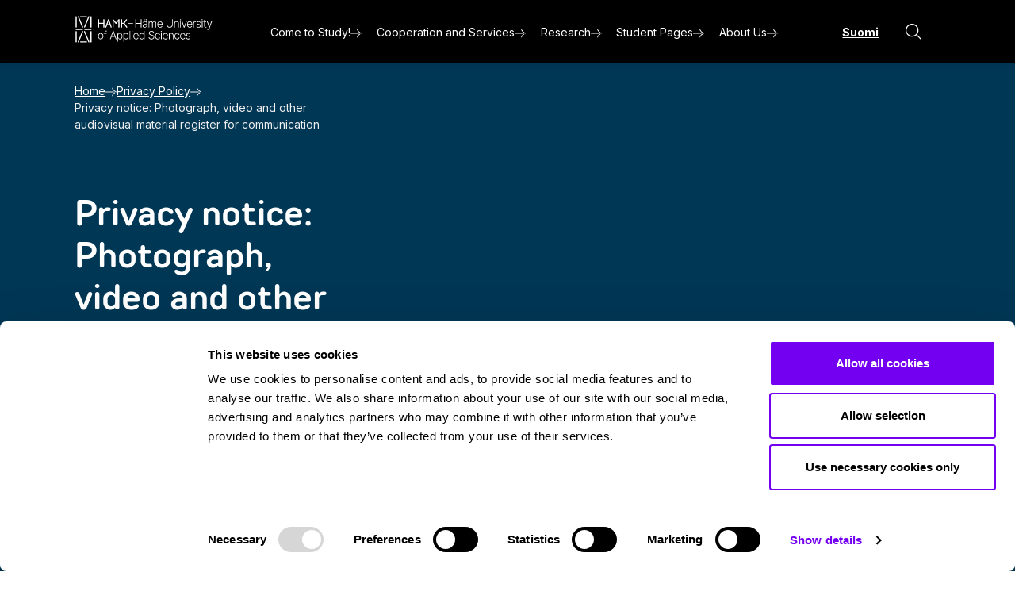

--- FILE ---
content_type: text/html; charset=UTF-8
request_url: https://www.hamk.fi/en/privacy-policy/privacy-notice-photograph-video-and-other-audiovisual-material-register-for-communication/
body_size: 40539
content:

<!doctype html>
<html lang="en-GB">
<head>
	<meta charset="utf-8">
	<meta name="viewport" content="width=device-width, initial-scale=1.0">
	<script type="text/javascript" data-cookieconsent="ignore">
	window.dataLayer = window.dataLayer || [];

	function gtag() {
		dataLayer.push(arguments);
	}

	gtag("consent", "default", {
		ad_personalization: "denied",
		ad_storage: "denied",
		ad_user_data: "denied",
		analytics_storage: "denied",
		functionality_storage: "denied",
		personalization_storage: "denied",
		security_storage: "granted",
		wait_for_update: 500,
	});
	gtag("set", "ads_data_redaction", true);
	</script>
<script type="text/javascript" data-cookieconsent="ignore">
		(function (w, d, s, l, i) {
		w[l] = w[l] || [];
		w[l].push({'gtm.start': new Date().getTime(), event: 'gtm.js'});
		var f = d.getElementsByTagName(s)[0], j = d.createElement(s), dl = l !== 'dataLayer' ? '&l=' + l : '';
		j.async = true;
		j.src = 'https://www.googletagmanager.com/gtm.js?id=' + i + dl;
		f.parentNode.insertBefore(j, f);
	})(
		window,
		document,
		'script',
		'dataLayer',
		'GTM-5QH4PPF'
	);
</script>
<script type="text/javascript"
		id="Cookiebot"
		src="https://consent.cookiebot.com/uc.js"
		data-implementation="wp"
		data-cbid="cc10b11d-3c29-4ba7-8250-c29ece3a1eb3"
						data-culture="EN"
				data-blockingmode="auto"
	></script>
<meta name='robots' content='index, follow, max-image-preview:large, max-snippet:-1, max-video-preview:-1' />
	<style>img:is([sizes="auto" i], [sizes^="auto," i]) { contain-intrinsic-size: 3000px 1500px }</style>
	<link rel="alternate" href="https://www.hamk.fi/tietosuoja/tietosuojailmoitus-valokuva-video-ja-muu-audiovisuaalinen-aineistorekisteri-viestintatarkoitukseen/" hreflang="fi" />
<link rel="alternate" href="https://www.hamk.fi/en/privacy-policy/privacy-notice-photograph-video-and-other-audiovisual-material-register-for-communication/" hreflang="en" />
<script>   window.dataLayer = window.dataLayer || [];   window.dataLayer.push( {"hamk_page":{"language":"en","contentGroup":"Page","path":"/en/privacy-policy/privacy-notice-photograph-video-and-other-audiovisual-material-register-for-communication/","url":"https://www.hamk.fi/en/privacy-policy/privacy-notice-photograph-video-and-other-audiovisual-material-register-for-communication/","title":"Privacy notice: Photograph, video and other audiovisual material register for communication","publishDate":"2023-10-31","publishDateTime":"2023-10-31T17:12:54+00:00","content_category":"","content_keywords":""},"hamk_user":{"id":false,"type":"public"}} );</script>
	<!-- This site is optimized with the Yoast SEO Premium plugin v26.7 (Yoast SEO v26.8) - https://yoast.com/product/yoast-seo-premium-wordpress/ -->
	<title>Privacy notice: Photograph, video and other audiovisual material register for communication - HAMK</title>
	<meta name="description" content="Photos, videos and other audiovisual material related to teaching, marketing and communications are used for marketing and internal and external communication purposes of Häme University of Applied Sciences Ltd and Häme Vocational Institute Ltd." />
	<link rel="canonical" href="https://www.hamk.fi/en/privacy-policy/privacy-notice-photograph-video-and-other-audiovisual-material-register-for-communication/" />
	<meta property="og:locale" content="en_GB" />
	<meta property="og:locale:alternate" content="fi_FI" />
	<meta property="og:type" content="article" />
	<meta property="og:title" content="Privacy notice: Photograph, video and other audiovisual material register for communication" />
	<meta property="og:description" content="Photos, videos and other audiovisual material related to teaching, marketing and communications are used for marketing and internal and external communication purposes of Häme University of Applied Sciences Ltd and Häme Vocational Institute Ltd." />
	<meta property="og:url" content="https://www.hamk.fi/en/privacy-policy/privacy-notice-photograph-video-and-other-audiovisual-material-register-for-communication/" />
	<meta property="og:site_name" content="HAMK" />
	<meta property="article:modified_time" content="2025-09-02T04:53:50+00:00" />
	<meta name="twitter:card" content="summary_large_image" />
	<meta name="twitter:label1" content="Est. reading time" />
	<meta name="twitter:data1" content="9 minutes" />
	<script type="application/ld+json" class="yoast-schema-graph">{"@context":"https://schema.org","@graph":[{"@type":"WebPage","@id":"https://www.hamk.fi/en/privacy-policy/privacy-notice-photograph-video-and-other-audiovisual-material-register-for-communication/","url":"https://www.hamk.fi/en/privacy-policy/privacy-notice-photograph-video-and-other-audiovisual-material-register-for-communication/","name":"Privacy notice: Photograph, video and other audiovisual material register for communication - HAMK","isPartOf":{"@id":"https://www.hamk.fi/en/#website"},"datePublished":"2023-10-31T14:12:54+00:00","dateModified":"2025-09-02T04:53:50+00:00","description":"Photos, videos and other audiovisual material related to teaching, marketing and communications are used for marketing and internal and external communication purposes of Häme University of Applied Sciences Ltd and Häme Vocational Institute Ltd.","breadcrumb":{"@id":"https://www.hamk.fi/en/privacy-policy/privacy-notice-photograph-video-and-other-audiovisual-material-register-for-communication/#breadcrumb"},"inLanguage":"en-GB","potentialAction":[{"@type":"ReadAction","target":["https://www.hamk.fi/en/privacy-policy/privacy-notice-photograph-video-and-other-audiovisual-material-register-for-communication/"]}]},{"@type":"BreadcrumbList","@id":"https://www.hamk.fi/en/privacy-policy/privacy-notice-photograph-video-and-other-audiovisual-material-register-for-communication/#breadcrumb","itemListElement":[{"@type":"ListItem","position":1,"name":"Home","item":"https://www.hamk.fi/en/"},{"@type":"ListItem","position":2,"name":"Privacy Policy","item":"https://www.hamk.fi/en/privacy-policy/"},{"@type":"ListItem","position":3,"name":"Privacy notice: Photograph, video and other audiovisual material register for communication"}]},{"@type":"WebSite","@id":"https://www.hamk.fi/en/#website","url":"https://www.hamk.fi/en/","name":"HAMK","description":"","potentialAction":[{"@type":"SearchAction","target":{"@type":"EntryPoint","urlTemplate":"https://www.hamk.fi/en/?s={search_term_string}"},"query-input":{"@type":"PropertyValueSpecification","valueRequired":true,"valueName":"search_term_string"}}],"inLanguage":"en-GB"}]}</script>
	<!-- / Yoast SEO Premium plugin. -->


<script type="text/javascript">
/* <![CDATA[ */
window._wpemojiSettings = {"baseUrl":"https:\/\/s.w.org\/images\/core\/emoji\/16.0.1\/72x72\/","ext":".png","svgUrl":"https:\/\/s.w.org\/images\/core\/emoji\/16.0.1\/svg\/","svgExt":".svg","source":{"concatemoji":"https:\/\/www.hamk.fi\/wp-includes\/js\/wp-emoji-release.min.js?ver=6.8.3"}};
/*! This file is auto-generated */
!function(s,n){var o,i,e;function c(e){try{var t={supportTests:e,timestamp:(new Date).valueOf()};sessionStorage.setItem(o,JSON.stringify(t))}catch(e){}}function p(e,t,n){e.clearRect(0,0,e.canvas.width,e.canvas.height),e.fillText(t,0,0);var t=new Uint32Array(e.getImageData(0,0,e.canvas.width,e.canvas.height).data),a=(e.clearRect(0,0,e.canvas.width,e.canvas.height),e.fillText(n,0,0),new Uint32Array(e.getImageData(0,0,e.canvas.width,e.canvas.height).data));return t.every(function(e,t){return e===a[t]})}function u(e,t){e.clearRect(0,0,e.canvas.width,e.canvas.height),e.fillText(t,0,0);for(var n=e.getImageData(16,16,1,1),a=0;a<n.data.length;a++)if(0!==n.data[a])return!1;return!0}function f(e,t,n,a){switch(t){case"flag":return n(e,"\ud83c\udff3\ufe0f\u200d\u26a7\ufe0f","\ud83c\udff3\ufe0f\u200b\u26a7\ufe0f")?!1:!n(e,"\ud83c\udde8\ud83c\uddf6","\ud83c\udde8\u200b\ud83c\uddf6")&&!n(e,"\ud83c\udff4\udb40\udc67\udb40\udc62\udb40\udc65\udb40\udc6e\udb40\udc67\udb40\udc7f","\ud83c\udff4\u200b\udb40\udc67\u200b\udb40\udc62\u200b\udb40\udc65\u200b\udb40\udc6e\u200b\udb40\udc67\u200b\udb40\udc7f");case"emoji":return!a(e,"\ud83e\udedf")}return!1}function g(e,t,n,a){var r="undefined"!=typeof WorkerGlobalScope&&self instanceof WorkerGlobalScope?new OffscreenCanvas(300,150):s.createElement("canvas"),o=r.getContext("2d",{willReadFrequently:!0}),i=(o.textBaseline="top",o.font="600 32px Arial",{});return e.forEach(function(e){i[e]=t(o,e,n,a)}),i}function t(e){var t=s.createElement("script");t.src=e,t.defer=!0,s.head.appendChild(t)}"undefined"!=typeof Promise&&(o="wpEmojiSettingsSupports",i=["flag","emoji"],n.supports={everything:!0,everythingExceptFlag:!0},e=new Promise(function(e){s.addEventListener("DOMContentLoaded",e,{once:!0})}),new Promise(function(t){var n=function(){try{var e=JSON.parse(sessionStorage.getItem(o));if("object"==typeof e&&"number"==typeof e.timestamp&&(new Date).valueOf()<e.timestamp+604800&&"object"==typeof e.supportTests)return e.supportTests}catch(e){}return null}();if(!n){if("undefined"!=typeof Worker&&"undefined"!=typeof OffscreenCanvas&&"undefined"!=typeof URL&&URL.createObjectURL&&"undefined"!=typeof Blob)try{var e="postMessage("+g.toString()+"("+[JSON.stringify(i),f.toString(),p.toString(),u.toString()].join(",")+"));",a=new Blob([e],{type:"text/javascript"}),r=new Worker(URL.createObjectURL(a),{name:"wpTestEmojiSupports"});return void(r.onmessage=function(e){c(n=e.data),r.terminate(),t(n)})}catch(e){}c(n=g(i,f,p,u))}t(n)}).then(function(e){for(var t in e)n.supports[t]=e[t],n.supports.everything=n.supports.everything&&n.supports[t],"flag"!==t&&(n.supports.everythingExceptFlag=n.supports.everythingExceptFlag&&n.supports[t]);n.supports.everythingExceptFlag=n.supports.everythingExceptFlag&&!n.supports.flag,n.DOMReady=!1,n.readyCallback=function(){n.DOMReady=!0}}).then(function(){return e}).then(function(){var e;n.supports.everything||(n.readyCallback(),(e=n.source||{}).concatemoji?t(e.concatemoji):e.wpemoji&&e.twemoji&&(t(e.twemoji),t(e.wpemoji)))}))}((window,document),window._wpemojiSettings);
/* ]]> */
</script>
<style id='wp-emoji-styles-inline-css' type='text/css'>

	img.wp-smiley, img.emoji {
		display: inline !important;
		border: none !important;
		box-shadow: none !important;
		height: 1em !important;
		width: 1em !important;
		margin: 0 0.07em !important;
		vertical-align: -0.1em !important;
		background: none !important;
		padding: 0 !important;
	}
</style>
<style id='growthstack-personalization-style-inline-css' type='text/css'>
.growthstack-personalization-block,.growthstack-personalization-block-end{display:none}
</style>
<style id='growthstack-liana-automation-form-style-inline-css' type='text/css'>
.wp-block-create-block-liana-automation-form{background-color:#21759b;color:#fff;padding:2px}
</style>
<style id='evermade-accordion-style-inline-css' type='text/css'>


</style>
<style id='evermade-accordion-item-style-inline-css' type='text/css'>
.em-block-accordion-item{border-bottom:1px solid #eee;position:relative}.em-block-accordion-item__title{background:transparent;border:none;cursor:pointer;padding-bottom:2rem;padding-right:1.5rem;padding-top:2rem;position:relative;text-align:left;width:100%}.em-block-accordion-item__title:after{content:"+";font-family:serif;font-size:1.75rem;font-weight:400;position:absolute;right:0;top:50%;transform:translateY(-50%)}.em-block-accordion-item__title:focus-visible{outline:4px solid}.em-block-accordion-item__content{height:0;overflow:hidden;padding:0 1rem;transition:padding .25s ease-out;visibility:hidden}@media(prefers-reduced-motion){.em-block-accordion-item__content{transition:none!important}}@media print{.em-block-accordion-item__content{height:auto;overflow:visible;padding-bottom:3rem;padding-bottom:calc(var(--space-m)*2);visibility:visible}}.em-block-accordion-item.has-child-selected .em-block-accordion-item__title:after,.em-block-accordion-item.is-open .em-block-accordion-item__title:after,.em-block-accordion-item.is-selected .em-block-accordion-item__title:after{content:"–"}.em-block-accordion-item.has-child-selected .em-block-accordion-item__content,.em-block-accordion-item.is-open .em-block-accordion-item__content,.em-block-accordion-item.is-selected .em-block-accordion-item__content{height:auto;overflow:visible;padding-bottom:3rem;padding-bottom:calc(var(--space-m)*2);visibility:visible}

</style>
<link rel='stylesheet' id='evermade-contact-card-style-css' href='https://www.hamk.fi/wp-content/plugins/hamk-blocks/build/blocks/contact-card/style-index.css?ver=6.8.3' type='text/css' media='all' />
<link rel='stylesheet' id='evermade-contact-feed-style-css' href='https://www.hamk.fi/wp-content/plugins/hamk-blocks/build/blocks/contact-feed/style-index.css?ver=1.1.0' type='text/css' media='all' />
<style id='evermade-expandable-card-style-inline-css' type='text/css'>
.expandable-card{display:flex;flex-direction:column-reverse}.expandable-card__content{max-height:5rem;overflow:hidden;transition:max-height .3s}.expandable-card__button{background-color:transparent;border:0;margin-top:2rem;position:relative;text-align:left}.expandable-card__button:before{background-image:linear-gradient(180deg,rgba(215,175,255,0),#d7afff);content:"";height:6rem;left:0;position:absolute;top:-6rem;width:100%}.expandable-card__button[aria-expanded=true]:before{display:none}.expandable-card__button svg{margin-left:1rem;transition:transform .3s}.expandable-card__button[aria-expanded=true] svg{transform:rotate(-180deg)}.expandable-card__button-text{pointer-events:none}[aria-expanded=true]+.expandable-card__content{max-height:var(--expandable-max-height,60rem)}

</style>
<style id='evermade-news-card-style-inline-css' type='text/css'>
.em-block-news-card{display:flex;flex-flow:column nowrap;min-height:100%;position:relative;width:100%}.em-block-news-card *+*{margin-bottom:0;margin-top:var(--space-s)}.em-block-news-card__image{position:relative}.em-block-news-card__terms-wrapper{bottom:var(--space-s);left:var(--space-s);position:absolute}.em-block-news-card__content{display:flex;flex-flow:column nowrap;flex-grow:1;justify-content:space-between}.em-block-news-card__date{font-size:75%}.em-block-news-card__cta{display:block;margin-bottom:1rem;margin-top:2rem}.em-block-news-card__terms{align-items:flex-end;display:flex;flex-flow:row wrap;list-style-type:none;margin-left:0;min-height:3rem;padding-left:0;position:relative}.em-block-news-card__term{display:inline-block;font-size:75%}.em-block-news-card__term a{color:inherit}

</style>
<link rel='stylesheet' id='evermade-news-archive-style-css' href='https://www.hamk.fi/wp-content/plugins/hamk-blocks/build/blocks/news-archive/style-index.css?ver=1.1.0' type='text/css' media='all' />
<style id='evermade-project-card-style-inline-css' type='text/css'>
.hamk-block-project-card{background-color:var(--background-color-nested,var(--color-brand-blush));display:flex;flex-flow:column nowrap;min-height:100%;position:relative;width:100%}.hamk-block-project-card__image{position:relative}.hamk-block-project-card__content{padding:var(--space-xl) var(--space-static-m)}.hamk-block-project-card__content>*+*{margin-bottom:0;margin-top:var(--space-m)}

</style>
<style id='evermade-research-card-style-inline-css' type='text/css'>
.em-block-research-card{background-color:var(--background-color-nested,var(--color-brand-blush));display:flex;flex-flow:column nowrap;min-height:100%;position:relative;width:100%}.em-block-research-card__image{position:relative}.em-block-research-card__content{padding:var(--space-xl) var(--space-static-m)}.em-block-research-card__content>*+*{margin-bottom:0;margin-top:var(--space-m)}

</style>
<style id='evermade-quote-card-style-inline-css' type='text/css'>
.em-block-quote-card{background-color:var(--color-brand-blush);border-radius:var(--border-radius-s);display:grid;grid-template-columns:1fr;overflow:hidden}@media(min-width:960px){.em-block-quote-card{grid-template-columns:23rem 1fr;min-height:31rem}}.em-block-quote-card__content-outer-wrapper{position:relative}.em-block-quote-card__content{box-sizing:content-box;display:flex;flex-direction:column;gap:var(--space-m);max-width:var(--align-default);padding:var(--space-xl) var(--space-xl-3xl);position:relative;z-index:1}.em-block-quote-card__content .icon-quote-wrapper svg{background-color:var(--color-white);border-radius:50%;flex-shrink:0;padding:var(--space-xs)}.em-block-quote-card__content .wp-block-quote{margin-top:0;z-index:2}@media(min-width:960px){.em-block-quote-card__content{flex-direction:row;flex-wrap:nowrap}.em-block-quote-card__image{position:relative}.em-block-quote-card__image img{bottom:0;height:100%;left:0;-o-object-fit:cover;object-fit:cover;position:absolute;right:0;top:0;width:100%}}.em-block-quote-card .wp-block-quote{border-left:0;padding-left:0}.em-block-quote-card .graphic-element-wrapper{border-radius:inherit;bottom:0;left:0;margin-top:0;overflow:hidden;position:absolute;right:0;top:0;z-index:0}.em-block-quote-card .graphic-element-wrapper svg{height:auto;width:100%}.em-block-quote-card .graphic-element-wrapper svg path{fill:hsla(0,0%,100%,.25)}

</style>
<link rel='stylesheet' id='evermade-quotes-slider-style-2-css' href='https://www.hamk.fi/wp-content/plugins/hamk-blocks/build/blocks/quotes-slider/style-index.css?ver=0.1.0' type='text/css' media='all' />
<style id='evermade-highlight-card-style-inline-css' type='text/css'>
.highlight-card{display:grid;gap:var(--space-xl-3xl);grid-template-columns:1fr}@media(min-width:960px){.highlight-card{align-items:center;grid-template-columns:23rem 1fr}}.highlight-card .wp-block-highlight{border-left:0;padding-left:0}.highlight-card__content{max-width:var(--align-default)}

</style>
<link rel='stylesheet' id='evermade-highlight-slider-style-2-css' href='https://www.hamk.fi/wp-content/plugins/hamk-blocks/build/blocks/highlight-slider/style-index.css?ver=0.1.0' type='text/css' media='all' />
<style id='evermade-hero-style-inline-css' type='text/css'>
.hero.is-style-shape-alt .graphic-element-wrapper{transform:scaleX(-1)}.hero.has-black-background-color .graphic-element-wrapper svg path{fill:var(--color-brand-lavender)}.hero.has-lavender-background-color .graphic-element-wrapper svg path{fill:var(--color-brand-blush)}.hero.has-purple-background-color .graphic-element-wrapper svg path{fill:var(--color-brand-lavender)}.hero.has-olive-background-color .graphic-element-wrapper svg path{fill:var(--color-brand-blush)}.hero.has-tangerine-background-color .graphic-element-wrapper svg path{fill:var(--color-brand-dark-blue)}.hero.has-dark-blue-background-color .graphic-element-wrapper svg path{fill:var(--color-brand-turquise)}.hero.has-green-background-color .graphic-element-wrapper svg path,.hero.has-turquise-background-color .graphic-element-wrapper svg path{fill:var(--color-brand-dark-blue)}.hero.has-blush-background-color .graphic-element-wrapper svg path{fill:var(--color-brand-purple)}.hero .wp-block-button__link{display:inline-flex}

</style>
<style id='evermade-hero-mega-style-inline-css' type='text/css'>
.hero-mega{background-color:#111;color:#fff;padding-bottom:3rem;padding-top:3rem;position:relative}.hero-mega:before{background-image:linear-gradient(4deg,rgba(0,0,0,.6),transparent);bottom:0;content:"";height:100%;left:0;opacity:.5;position:absolute;right:0;top:0;width:100%;z-index:1}.hero-mega__contaier{position:relative}.hero-mega__content{display:flex;flex-direction:column;min-height:70vh;position:relative;z-index:10}.hero-mega__pause-play{-webkit-backdrop-filter:blur(5px);backdrop-filter:blur(5px);background-color:rgba(0,0,0,.5);border:0;color:#fff;font-size:.75rem;margin-top:1.5rem;position:relative;z-index:10}.hero-mega__button-text{margin-left:.25rem}.hero-mega__button-icon-pause{display:none}.is-playing .hero-mega__button-icon-pause{display:inline}.is-playing .hero-mega__button-icon-play{display:none}

</style>
<style id='evermade-latest-news-grid-style-inline-css' type='text/css'>
.em-block-latest-news-grid{display:grid;gap:var(--space-xl) var(--space-m);grid-template-columns:1fr}@media(min-width:782px){.em-block-latest-news-grid.has-columns-2{grid-template-columns:repeat(2,1fr)}.em-block-latest-news-grid.has-columns-3{grid-template-columns:repeat(3,1fr)}.em-block-latest-news-grid.has-columns-4{grid-template-columns:repeat(2,1fr)}}@media(min-width:960px){.em-block-latest-news-grid.has-columns-4{grid-template-columns:repeat(4,1fr)}}

</style>
<link rel='stylesheet' id='evermade-latest-news-slider-style-css' href='https://www.hamk.fi/wp-content/plugins/hamk-blocks/build/blocks/latest-news-slider/style-index.css?ver=0.7.0' type='text/css' media='all' />
<style id='evermade-latest-research-aid-grid-style-inline-css' type='text/css'>
.em-block-latest-research-aid-grid{display:grid;gap:var(--space-xl) var(--space-m);grid-template-columns:1fr}@media(min-width:782px){.em-block-latest-research-aid-grid.has-columns-2{grid-template-columns:repeat(2,1fr)}.em-block-latest-research-aid-grid.has-columns-3{grid-template-columns:repeat(3,1fr)}.em-block-latest-research-aid-grid.has-columns-4{grid-template-columns:repeat(2,1fr)}}@media(min-width:960px){.em-block-latest-research-aid-grid.has-columns-4{grid-template-columns:repeat(4,1fr)}}

</style>
<style id='evermade-latest-projects-grid-style-inline-css' type='text/css'>
.hamk-block-latest-projects-grid{display:grid;gap:var(--space-xl) var(--space-m);grid-template-columns:1fr}@media(min-width:782px){.hamk-block-latest-projects-grid.has-columns-2{grid-template-columns:repeat(2,1fr)}.hamk-block-latest-projects-grid.has-columns-3{grid-template-columns:repeat(3,1fr)}.hamk-block-latest-projects-grid.has-columns-4{grid-template-columns:repeat(2,1fr)}}@media(min-width:960px){.hamk-block-latest-projects-grid.has-columns-4{grid-template-columns:repeat(4,1fr)}}

</style>
<style id='evermade-link-card-style-inline-css' type='text/css'>
.link-card{background-color:#f2f2f2;padding:1.5rem;position:relative}.link-card__content{display:flex;flex-direction:column}.link-card a{text-decoration:none}.link-card a:after{bottom:0;content:"";left:0;position:absolute;right:0;top:0;z-index:10}.link-card__icon{fill:#fff;background-color:#000;border-radius:50%;display:grid;height:2rem;margin-top:auto;place-items:center;width:2rem}.link-card__icon svg{fill:#fff}.has-background .link-card{background-color:transparent;padding:0}

</style>
<style id='evermade-campus-grid-style-inline-css' type='text/css'>
.campus-grid__items{display:grid;gap:var(--space-m);grid-template-columns:repeat(auto-fit,minmax(min(100%,22rem),1fr))}.campus-grid__item{background-color:var(--color-brand-blush);display:flex;flex-direction:column;position:relative}.campus-grid__content{padding:var(--space-xl) var(--space-static-m)}.campus-grid__content :nth-last-child(2){margin-bottom:var(--space-m)}.campus-grid__content :last-child{margin-top:auto}

</style>
<style id='evermade-manual-content-card-style-inline-css' type='text/css'>
.manual-content-card{background-color:var(--background-color-nested,var(--color-brand-blush));position:relative}.manual-content-card a{text-decoration:none}.manual-content-card a:after{bottom:0;content:"";left:0;position:absolute;right:0;top:0;z-index:10}.manual-content-card__content{padding:var(--space-xl) var(--space-static-m)}

</style>
<style id='evermade-card-grid-style-inline-css' type='text/css'>
.em-block-card-grid{display:grid;gap:var(--space-xl) var(--space-m);grid-template-columns:1fr}@media(min-width:782px){.em-block-card-grid.has-columns-2{grid-template-columns:repeat(2,1fr)}.em-block-card-grid.has-columns-3{grid-template-columns:repeat(3,1fr)}.em-block-card-grid.has-columns-4{grid-template-columns:repeat(2,1fr)}}@media(min-width:960px){.em-block-card-grid.has-columns-4{grid-template-columns:repeat(4,1fr)}}

</style>
<style id='evermade-manual-content-grid-style-2-inline-css' type='text/css'>
.manual-content-grid__content{display:grid;gap:var(--space-m);grid-template-columns:repeat(auto-fit,minmax(min(100%,22rem),1fr))}

</style>
<style id='evermade-research-grid-style-inline-css' type='text/css'>
.em-block-research-grid{display:grid;gap:var(--space-xl) var(--space-m);grid-template-columns:1fr}@media(min-width:782px){.em-block-research-grid.has-columns-2{grid-template-columns:repeat(2,1fr)}.em-block-research-grid.has-columns-3{grid-template-columns:repeat(3,1fr)}.em-block-research-grid.has-columns-4{grid-template-columns:repeat(2,1fr)}}@media(min-width:960px){.em-block-research-grid.has-columns-4{grid-template-columns:repeat(4,1fr)}}

</style>
<style id='evermade-logos-style-inline-css' type='text/css'>
.logos__wrapper{align-items:center;display:flex;flex-wrap:wrap;gap:1rem;justify-content:center}.logos__wrapper .wp-block-image{background-color:#fff;border-radius:var(--border-radius-xs);display:grid;flex-shrink:0;padding:2rem;place-items:center}.logos__wrapper .wp-block-image:not(.is-resized){height:9rem;width:9rem}.logos__wrapper .wp-block-image img{height:100%;-o-object-fit:contain;object-fit:contain;width:100%}

</style>
<style id='evermade-icon-text-style-inline-css' type='text/css'>
.em-icon-text{align-items:center;display:flex;gap:1rem}.em-icon-text__icon{flex-shrink:0}.em-icon-text__icon svg{height:3rem;width:3rem}

</style>
<style id='evermade-post-modified-style-inline-css' type='text/css'>
.hamk-post-modified{align-items:center;display:flex;flex-wrap:wrap;font-size:var(--font-size-xs);gap:var(--space-xs);margin-bottom:var(--space-2xl)}.hamk-post-modified__prefix{margin-bottom:0}.hamk-post-modified__prefix:empty{display:none}.hamk-post-modified--italic .hamk-post-modified__time{font-style:italic}.hamk-post-modified--bold .hamk-post-modified__time{font-weight:var(--font-weight-bold)}

</style>
<style id='evermade-cta-box-style-inline-css' type='text/css'>
.cta-box{background-color:#f2f2f2;border-radius:var(--border-radius-s);padding:1.5rem;position:relative}.cta-box .wp-block-heading{font-size:var(--font-size-h5)}.cta-box__content{position:relative;z-index:1}.cta-box .graphic-element-wrapper{border-radius:inherit;bottom:0;left:0;overflow:hidden;position:absolute;right:0;top:0;z-index:0}.cta-box .graphic-element-wrapper svg{height:100%;width:100%}.cta-box .graphic-element-wrapper svg path{fill:hsla(0,0%,100%,.5)}

</style>
<style id='evermade-news-feed-style-inline-css' type='text/css'>
.em-block-news-feed{--em-block-news-feed-filter-btn-background:#000;--em-block-news-feed-loader-linear-gradient:linear-gradient(110deg,#ececec 8%,#f5f5f5 18%,#ececec 33%)}.has-background .em-block-news-feed{--em-block-news-feed-filter-btn-background:#d3d4cf}.block-root .wp-block-group>.em-block-news-feed,.block-root>.em-block-news-feed{max-width:1412px}.em-block-news-feed__filters{display:flex;flex-wrap:wrap;gap:2rem;justify-content:space-between}.em-block-news-feed__filters>*{align-self:flex-end}.em-block-news-feed fieldset{border:none;padding:0}.em-block-news-feed.active{--em-block-news-feed-filter-btn-background:#f4f4f4}.em-block-news-feed--loader{animation:shine 1s linear infinite;background:var(--em-block-news-feed-loader-linear-gradient);background-size:200% 100%;padding-left:3rem;padding-right:3rem}.em-block-news-feed .wp-block-buttons{gap:1.5rem}.em-block-news-feed .wp-block-button__link{border-radius:3rem;font-size:.75rem}.em-block-news-feed .wp-block-button__link.em-radiobutton-select--loader{height:46px;width:102px}

</style>
<link rel='stylesheet' id='evermade-program-feed-style-css' href='https://www.hamk.fi/wp-content/plugins/hamk-blocks/build/blocks/program-feed/style-index.css?ver=1.1.0' type='text/css' media='all' />
<link rel='stylesheet' id='evermade-project-archive-style-css' href='https://www.hamk.fi/wp-content/plugins/hamk-blocks/build/blocks/project-archive/style-index.css?ver=1.1.0' type='text/css' media='all' />
<link rel='stylesheet' id='evermade-project-feed-style-css' href='https://www.hamk.fi/wp-content/plugins/hamk-blocks/build/blocks/project-feed/style-index.css?ver=1.1.0' type='text/css' media='all' />
<style id='evermade-latest-programs-grid-style-inline-css' type='text/css'>
.hamk-block-latest-programs-grid{display:grid;gap:var(--space-m);grid-template-columns:1fr}@media(min-width:782px){.hamk-block-latest-programs-grid{grid-template-columns:repeat(2,1fr)}}@media(min-width:960px){.hamk-block-latest-programs-grid{grid-template-columns:repeat(4,1fr)}}

</style>
<style id='evermade-latest-events-list-style-inline-css' type='text/css'>
.em-block-latest-events-list__items{font-size:var(--step-1);list-style-type:none;margin:0;padding:0;text-indent:0}.em-block-latest-events-list__link{align-items:center;border-bottom:1px solid;display:flex;flex-direction:column;flex-wrap:wrap;gap:var(--space-static-xs);padding-bottom:.75rem;padding-top:.75rem;text-decoration:none}@media(min-width:782px){.em-block-latest-events-list__link{flex-direction:row;justify-content:space-between}}.em-block-latest-events-list__date{font-size:var(--step-0)}

</style>
<style id='evermade-post-term-style-inline-css' type='text/css'>
.hamk-post-term-block__label{font-weight:var(--font-weight-bold);margin-bottom:0}.hamk-post-term-block__terms{list-style:none;margin-bottom:0;padding:0}.hamk-post-term-block__term{font-weight:var(--font-weight-bold)}.wp-block-scb-columns__education-page .hamk-post-term-block__label{color:var(--color-brand-dark-blue);font-size:var(--step--1);text-transform:uppercase}.wp-block-scb-columns__education-page .hamk-post-term-block__term{font-size:var(--font-size-md)}

</style>
<link rel='stylesheet' id='evermade-table-of-contents-style-css' href='https://www.hamk.fi/wp-content/plugins/hamk-blocks/build/blocks/table-of-contents/style-index.css?ver=6.8.3' type='text/css' media='all' />
<link rel='stylesheet' id='evermade-video-slider-style-2-css' href='https://www.hamk.fi/wp-content/plugins/hamk-blocks/build/blocks/video-slider/style-index.css?ver=0.1.0' type='text/css' media='all' />
<link rel='stylesheet' id='evermade-pilkku-card-style-css' href='https://www.hamk.fi/wp-content/plugins/hamk-blocks/build/blocks/pilkku-card/style-index.css?ver=6.8.3' type='text/css' media='all' />
<link rel='stylesheet' id='evermade-pilkku-feed-style-css' href='https://www.hamk.fi/wp-content/plugins/hamk-blocks/build/blocks/pilkku-feed/style-index.css?ver=1.1.0' type='text/css' media='all' />
<style id='evermade-latest-pilkkus-list-style-inline-css' type='text/css'>


</style>
<style id='evermade-latests-pilkkus-grid-style-inline-css' type='text/css'>
.hamk-block-latest-pilkkus-grid{--pilkkus-column-count:1;display:grid;gap:var(--space-xl) var(--space-m);grid-template-columns:repeat(var(--pilkkus-column-count),1fr);list-style:none;margin-inline:0;padding-inline:0}.hamk-block-latest-pilkkus-grid li a:not(:hover){text-decoration:none}@media(min-width:782px){.hamk-block-latest-pilkkus-grid{--pilkkus-column-count:2}.hamk-block-latest-pilkkus-grid .hamk-pilkku-card{height:100%}}@media(min-width:960px){.hamk-block-latest-pilkkus-grid{--pilkkus-column-count:3}}@media(min-width:782px){.scb-column>.hamk-block-latest-pilkkus-grid{--pilkkus-column-count:1}.scb-column>.hamk-block-latest-pilkkus-grid .hamk-pilkku-card{height:auto}}@media(min-width:960px){.scb-column>.hamk-block-latest-pilkkus-grid{--pilkkus-column-count:2}.scb-column>.hamk-block-latest-pilkkus-grid .hamk-pilkku-card{height:100%}}

</style>
<style id='evermade-pilkku-collection-card-style-inline-css' type='text/css'>
.hamk-pilkku-collection-card{background-color:#e5ebee;border-radius:.5rem;display:flex;flex-direction:column;gap:1.5rem;padding:1.5rem;position:relative}.scb-column>.hamk-pilkku-collection-card{height:100%}.hamk-pilkku-collection-card__content{display:flex;flex-direction:column;gap:1.5rem}@media(min-width:782px){.hamk-pilkku-collection-card.is-style-hamk-pilkku-card-banner{display:grid;grid-template-columns:repeat(2,1fr);overflow:hidden;padding:0}.hamk-pilkku-collection-card.is-style-hamk-pilkku-card-banner img{height:100%;-o-object-fit:cover;object-fit:cover;width:100%}.hamk-pilkku-collection-card.is-style-hamk-pilkku-card-banner .hamk-pilkku-collection-card__content{padding:1.5rem}}.hamk-pilkku-collection-card__tags{--pilkku-card-meta-background:#000;--pilkku-card-meta-color:#fff;align-items:center;display:flex;flex-wrap:wrap;gap:.5rem;list-style:none;margin:0;padding:0}.hamk-pilkku-collection-card__tags>li{background-color:var(--pilkku-card-meta-background);border-radius:2px;color:var(--pilkku-card-meta-color);font-size:.875rem;font-weight:700;padding-block:.25rem;padding-inline:.75rem;text-transform:uppercase}.hamk-pilkku-collection-card__title{color:#000;font-size:1.575rem;font-weight:600;line-height:1.2;margin:0}.hamk-pilkku-collection-card__description{color:#000;font-size:.875rem;line-height:1.5}.hamk-pilkku-collection-card__link:after{content:"";display:block;height:100%;left:0;position:absolute;top:0;width:100%}.hamk-pilkku-collection-card__link svg{height:2rem;width:2rem}.hamk-pilkku-collection-card__time{color:#000;font-size:.875rem}.hamk-pilkku-collection-card__time:after{background-color:#666;content:"";display:block;height:1px;margin-block-start:1.5rem;opacity:.2;width:100%}

</style>
<style id='evermade-latests-pilkku-collections-grid-style-inline-css' type='text/css'>
.hamk-block-latest-pilkku-collections-grid{--collections-column-count:1;display:grid;gap:1.5rem;grid-template-columns:repeat(var(--collections-column-count),1fr)}@media(min-width:782px){.hamk-block-latest-pilkku-collections-grid{--collections-column-count:2}}@media(min-width:960px){.hamk-block-latest-pilkku-collections-grid{--collections-column-count:3}}

</style>
<style id='evermade-lunch-restaurant-card-style-inline-css' type='text/css'>


</style>
<style id='scb-columns-style-inline-css' type='text/css'>
.scb-columns{display:grid;gap:1rem;grid-template-columns:repeat(auto-fit,minmax(250px,1fr))}.scb-columns.has-columns-1{grid-template-columns:repeat(1,minmax(0,1fr))}@media(min-width:782px){.scb-columns.has-columns-2{grid-template-columns:repeat(2,minmax(0,1fr))}}@media(min-width:960px){.scb-columns.has-columns-2.has-2-column-layout--66-33{grid-template-columns:minmax(0,2fr) minmax(0,1fr)}.scb-columns.has-columns-2.has-2-column-layout--33-66{grid-template-columns:minmax(0,1fr) minmax(0,2fr)}}@media(min-width:782px){.scb-columns.has-columns-3{grid-template-columns:repeat(3,minmax(0,1fr))}.scb-columns.has-columns-4{grid-template-columns:repeat(2,minmax(0,1fr))}}@media(min-width:960px){.scb-columns.has-columns-4{grid-template-columns:repeat(4,minmax(0,1fr))}}.scb-columns.has-masonry-layout{gap:var(--space-3xl);grid-template-columns:repeat(1,minmax(0,1fr))}.scb-columns.has-masonry-layout .scb-column:nth-child(odd){margin-left:var(--space-3xl)}.scb-columns.has-masonry-layout .scb-column:nth-child(2n+2){margin-right:var(--space-3xl)}.scb-columns.has-masonry-layout .scb-column:first-child{margin-left:0}@media(min-width:782px){.scb-columns.has-masonry-layout{grid-template-columns:repeat(2,minmax(0,1fr))}.scb-columns.has-masonry-layout .scb-column:nth-child(odd){margin-left:0}.scb-columns.has-masonry-layout .scb-column:nth-child(2n+2){margin-right:0}.scb-columns.has-masonry-layout .scb-column:nth-child(2n+3){margin-top:calc(var(--space-l)*-10)}.scb-columns.has-masonry-layout .scb-column:nth-child(2n+4){margin-top:calc(var(--space-l)*8)}.scb-columns.has-masonry-layout .scb-column:last-child{display:flex;flex-direction:column;justify-content:flex-end;margin-top:0}}

</style>
<style id='scb-column-style-inline-css' type='text/css'>
.scb-column{position:relative}

</style>
<link rel='stylesheet' id='wp-components-css' href='https://www.hamk.fi/wp-includes/css/dist/components/style.min.css?ver=6.8.3' type='text/css' media='all' />
<link rel='stylesheet' id='wp-preferences-css' href='https://www.hamk.fi/wp-includes/css/dist/preferences/style.min.css?ver=6.8.3' type='text/css' media='all' />
<link rel='stylesheet' id='wp-block-editor-css' href='https://www.hamk.fi/wp-includes/css/dist/block-editor/style.min.css?ver=6.8.3' type='text/css' media='all' />
<link rel='stylesheet' id='popup-maker-block-library-style-css' href='https://www.hamk.fi/wp-content/plugins/popup-maker/dist/packages/block-library-style.css?ver=dbea705cfafe089d65f1' type='text/css' media='all' />
<link rel='stylesheet' id='filebird-block-filebird-gallery-style-css' href='https://www.hamk.fi/wp-content/plugins/filebird-pro/blocks/filebird-gallery/build/style-index.css?ver=0.1.0' type='text/css' media='all' />
<link rel='stylesheet' id='keen-slider-css' href='https://www.hamk.fi/wp-content/plugins/hamk-blocks/build/keen-slider.min.css?ver=6.8.3' type='text/css' media='all' />
<link rel='stylesheet' id='em-frontend-css' href='https://www.hamk.fi/wp-content/themes/hamk/dist/frontend.css?v=3820f546ec41928f18d2' type='text/css' media='all' />
<link rel='stylesheet' id='tablepress-default-css' href='https://www.hamk.fi/wp-content/plugins/tablepress/css/build/default.css?ver=3.2.6' type='text/css' media='all' />
<link rel='stylesheet' id='ics-calendar-css' href='https://www.hamk.fi/wp-content/plugins/ics-calendar-pro/vendors/ics-calendar/assets/style.min.css?ver=12.0.3.1E' type='text/css' media='all' />
<link rel='stylesheet' id='ics-calendar-pro-css' href='https://www.hamk.fi/wp-content/plugins/ics-calendar-pro/assets/style-pro.min.css?ver=6.1.3.1' type='text/css' media='all' />
<script type="text/javascript" src="https://www.hamk.fi/wp-includes/js/dist/vendor/wp-polyfill.min.js?ver=3.15.0" id="wp-polyfill-js" data-cookieconsent="ignore"></script>
<script type="text/javascript" id="em-frontend-js-extra" data-cookieconsent="ignore">
/* <![CDATA[ */
var EMFrontEndData = {"showMore":"Show more","showLess":"Show less","pauseVideo":"Pause Video","playVideo":"Play Video","implementation_period_fi":"Toteutusaika","implementation_period_en":"Implementation period","credits_fi":"opintopistett\u00e4","credits_en":"credits","confirmLabel":"Confirm","clearLabel":"Clear","clearAllLabel":"Clear all","searchLabel":"Search","itemsSelectedLabel":"items selected","orderByLabel":"Order by","perPageLabel":"Per page","resultsSingular":"result","resultsPlural":"results","noResults":"No results","moreInformation":"More information"};
var EMAsioSettings = {"postId":"23481","texts":{"applicationOpen":"Application is open until","applicationBegins":"Application begins","applicationOver":"Application is over"}};
var EMPeppiSettings = {"postId":"23481","texts":{"applicationOpen":"Application is open until","applicationBegins":"Application begins","applicationOver":"Application is over"}};
var emHeaderConfig = {"text":{"expandChildMenuText":"Sub menu","backButtonText":"Back"}};
var emSearchConfig = {"ajax_url":"https:\/\/www.hamk.fi\/wp-admin\/admin-ajax.php","action":"hamk_search","language":"en","minLength":"3","text":{"noResults":"Sorry, we couldn't find any results.","readMore":"Read more","readMorePerson":"Read more about the person","loading":"Loading results...","resultsDescription":"Search results are displayed below"},"icon":{"readMoreIcon":"<svg aria-hidden=\"true\" width=\"16\" height=\"16\" viewBox=\"0 0 16 16\" xmlns=\"http:\/\/www.w3.org\/2000\/svg\"><path d=\"M11.7197 8.54466H0.558081C0.249834 8.54466 0 8.30052 0 7.99929C0 7.69806 0.249834 7.45392 0.558081 7.45392H11.7197C12.0279 7.45392 12.2778 7.69806 12.2778 7.99929C12.2778 8.30052 12.0279 8.54466 11.7197 8.54466Z\"\/><path d=\"M15.4413 8.54476C15.3672 8.54476 15.2919 8.53022 15.2197 8.49949C14.5342 8.20918 13.8766 7.85323 13.2649 7.44202C11.4954 6.25166 10.14 4.63063 9.34533 2.75401C9.22739 2.47569 9.36282 2.15665 9.64744 2.04157C9.93169 1.9265 10.2587 2.05848 10.3765 2.3368C11.0888 4.01836 12.3063 5.47305 13.898 6.54361C14.4505 6.91519 15.0445 7.2366 15.6637 7.4991C15.9467 7.6189 16.0763 7.94012 15.9538 8.21626C15.8626 8.42205 15.657 8.54494 15.4414 8.54494L15.4413 8.54476Z\"\/><path d=\"M9.86063 13.9987C9.78938 13.9987 9.7172 13.9854 9.64744 13.9571C9.36282 13.842 9.22739 13.5229 9.34533 13.2446C10.14 11.3678 11.4956 9.74679 13.2649 8.55661C13.5188 8.38555 13.8665 8.44863 14.041 8.69659C14.2157 8.94474 14.1517 9.28432 13.8978 9.45502C12.3063 10.5256 11.0886 11.9803 10.3763 13.662C10.2874 13.872 10.0796 13.9991 9.86063 13.9991V13.9987Z\"\/><\/svg>","phone":"<svg aria-hidden=\"true\" width=\"33\" height=\"33\" viewBox=\"0 0 33 33\" fill=\"none\" xmlns=\"http:\/\/www.w3.org\/2000\/svg\"><path d=\"M10.6254 31.1048V32.0104H22.7027C23.7832 32.011 24.77 31.57 25.477 30.8611C26.1856 30.1541 26.6266 29.1673 26.6263 28.0868V3.93404C26.6269 2.85329 26.1859 1.86672 25.477 1.1597C24.77 0.451176 23.7832 0.0101357 22.7027 0.0104376H10.6254C9.54465 0.00983386 8.55809 0.450874 7.85107 1.1597C7.14254 1.86672 6.70148 2.85359 6.70178 3.93404V28.0868C6.70118 29.1673 7.14224 30.1541 7.85107 30.8611C8.55839 31.5697 9.54496 32.0107 10.6254 32.0104V30.1991C10.0391 30.1985 9.51688 29.9639 9.13167 29.5805C8.74797 29.1953 8.51341 28.6731 8.5131 28.0871V3.93436C8.51371 3.34809 8.74828 2.82583 9.13167 2.44062C9.51688 2.05692 10.0391 1.82235 10.6254 1.82205H22.7027C23.289 1.82266 23.8112 2.05723 24.1964 2.44062C24.5801 2.82583 24.8147 3.34809 24.815 3.93436V28.0871C24.8144 28.6734 24.5798 29.1956 24.1964 29.5808C23.8112 29.9645 23.289 30.1991 22.7027 30.1994L10.6254 30.1991V31.1048Z\" fill=\"currentColor\"\/><path d=\"M13.6452 4.84092H19.6829C20.1831 4.84092 20.5886 4.43549 20.5886 3.93526C20.5886 3.43504 20.1831 3.0296 19.6829 3.0296H13.6452C13.1449 3.0296 12.7395 3.43504 12.7395 3.93526C12.7395 4.43549 13.1449 4.84092 13.6452 4.84092Z\" fill=\"currentColor\"\/><\/svg>","email":"<svg aria-hidden=\"true\" width=\"33\" height=\"33\" viewBox=\"0 0 33 33\" fill=\"none\" xmlns=\"http:\/\/www.w3.org\/2000\/svg\"><path d=\"M27.0938 7.30484L16.664 16.3902L6.23463 7.30484C5.76989 6.9 5.06478 6.94837 4.65957 7.41348C4.25473 7.87823 4.3031 8.58333 4.76822 8.98854L15.931 18.7128C16.35 19.0779 16.9784 19.0779 17.3974 18.7128L28.5602 8.98854C29.025 8.58371 29.0737 7.87859 28.6689 7.41385C28.264 6.9491 27.5589 6.90036 27.0942 7.3052L27.0938 7.30484Z\" fill=\"currentColor\"\/><path d=\"M29.249 23.2956L22.8129 16.8595C22.3768 16.4234 21.6701 16.4234 21.2341 16.8595C20.798 17.2956 20.798 18.0022 21.2341 18.4383L27.6702 24.8744C28.1063 25.3105 28.8129 25.3105 29.249 24.8744C29.685 24.4383 29.685 23.7317 29.249 23.2956Z\" fill=\"currentColor\"\/><path d=\"M10.5152 16.8598L4.07914 23.2959C3.64305 23.732 3.64305 24.4386 4.07914 24.8747C4.51524 25.3108 5.22184 25.3108 5.65793 24.8747L12.094 18.4386C12.5301 18.0025 12.5301 17.2959 12.094 16.8598C11.6579 16.4238 10.9513 16.4238 10.5152 16.8598Z\" fill=\"currentColor\"\/><path d=\"M0.664062 7.72419V24.0847C0.664062 24.7013 1.16378 25.201 1.78034 25.201C2.3969 25.201 2.89662 24.7013 2.89662 24.0847V7.72419C2.89662 7.10763 2.3969 6.60791 1.78034 6.60791C1.16378 6.60791 0.664062 7.10763 0.664062 7.72419Z\" fill=\"currentColor\"\/><path d=\"M31.5478 3.73132H1.78034C1.16378 3.73132 0.664062 4.23104 0.664062 4.8476C0.664062 5.46416 1.16378 5.96388 1.78034 5.96388H31.5478C32.1643 5.96388 32.6641 5.46416 32.6641 4.8476C32.6641 4.23104 32.1643 3.73132 31.5478 3.73132Z\" fill=\"currentColor\"\/><path d=\"M30.4315 7.72419V24.0847C30.4315 24.7013 30.9312 25.201 31.5478 25.201C32.1644 25.201 32.6641 24.7013 32.6641 24.0847V7.72419C32.6641 7.10763 32.1644 6.60791 31.5478 6.60791C30.9312 6.60791 30.4315 7.10763 30.4315 7.72419Z\" fill=\"currentColor\"\/><path d=\"M31.5478 26.0569H1.78034C1.16378 26.0569 0.664062 26.5566 0.664062 27.1732C0.664062 27.7897 1.16378 28.2894 1.78034 28.2894H31.5478C32.1643 28.2894 32.6641 27.7897 32.6641 27.1732C32.6641 26.5566 32.1643 26.0569 31.5478 26.0569Z\" fill=\"currentColor\"\/><\/svg>"}};
var emHamkBlocksConfig = {"adminAjax":"https:\/\/www.hamk.fi\/wp-admin\/admin-ajax.php","texts":{"nextButtonText":"Next","prevButtonText":"Previous"}};
/* ]]> */
</script>
<script type="text/javascript" src="https://www.hamk.fi/wp-content/themes/hamk/dist/frontend.js?v=7b207234cf0cad138d72" id="em-frontend-js" data-cookieconsent="ignore"></script>
<script type="text/javascript" src="https://www.hamk.fi/wp-content/themes/hamk/hyphenopoly/Hyphenopoly_Loader.js?ver=4.12.0" id="hyphenopoly-js" data-cookieconsent="ignore"></script>
<script type="text/javascript" id="hyphenopoly-js-after" data-cookieconsent="ignore">
/* <![CDATA[ */
Hyphenopoly.config({
				require: {
					'fi': 'pyyhkäisyelektronimikroskooppi',
					'en-gb': 'supercalifragilisticexpialidocious'
				},
				paths: {
					patterndir: 'https://www.hamk.fi/wp-content/themes/hamk/hyphenopoly/patterns/',
					maindir: 'https://www.hamk.fi/wp-content/themes/hamk/hyphenopoly/',
				},
				setup: {
					selectors: {
						'h1,h2,h3,td': {}
					}
				}
			});
/* ]]> */
</script>
<script type="text/javascript" src="https://www.hamk.fi/wp-includes/js/jquery/jquery.min.js?ver=3.7.1" id="jquery-core-js" data-cookieconsent="ignore"></script>
<script type="text/javascript" src="https://www.hamk.fi/wp-includes/js/jquery/jquery-migrate.min.js?ver=3.4.1" id="jquery-migrate-js" data-cookieconsent="ignore"></script>
<link rel="https://api.w.org/" href="https://www.hamk.fi/wp-json/" /><link rel="alternate" title="JSON" type="application/json" href="https://www.hamk.fi/wp-json/wp/v2/pages/23481" /><link rel="EditURI" type="application/rsd+xml" title="RSD" href="https://www.hamk.fi/xmlrpc.php?rsd" />
<meta name="generator" content="WordPress 6.8.3" />
<link rel='shortlink' href='https://www.hamk.fi/?p=23481' />
<link rel="alternate" title="oEmbed (JSON)" type="application/json+oembed" href="https://www.hamk.fi/wp-json/oembed/1.0/embed?url=https%3A%2F%2Fwww.hamk.fi%2Fen%2Fprivacy-policy%2Fprivacy-notice-photograph-video-and-other-audiovisual-material-register-for-communication%2F&#038;lang=en" />
<link rel="alternate" title="oEmbed (XML)" type="text/xml+oembed" href="https://www.hamk.fi/wp-json/oembed/1.0/embed?url=https%3A%2F%2Fwww.hamk.fi%2Fen%2Fprivacy-policy%2Fprivacy-notice-photograph-video-and-other-audiovisual-material-register-for-communication%2F&#038;format=xml&#038;lang=en" />
<script type="text/javascript" src="https://cdn-eu.readspeaker.com/script/8011/webReader/webReader.js?pids=wr&ver=2.5.0" id="rs_req_Init"></script>
	<link rel="apple-touch-icon" sizes="180x180" href="https://www.hamk.fi/wp-content/themes/hamk/assets/favicon/apple-touch-icon.png">
	<link rel="icon" type="image/png" sizes="32x32" href="https://www.hamk.fi/wp-content/themes/hamk/assets/favicon/favicon-32x32.png">
	<link rel="icon" type="image/png" sizes="16x16" href="https://www.hamk.fi/wp-content/themes/hamk/assets/favicon/favicon-16x16.png">
	<link rel="manifest" href="https://www.hamk.fi/wp-content/themes/hamk/assets/favicon/site.webmanifest">
	<link rel="mask-icon" href="https://www.hamk.fi/wp-content/themes/hamk/assets/favicon/safari-pinned-tab.svg" color="#000000">
	<link rel="shortcut icon" href="https://www.hamk.fi/wp-content/themes/hamk/assets/favicon/favicon.ico">
	<meta name="msapplication-TileColor" content="#000000">
	<meta name="msapplication-config" content="https://www.hamk.fi/wp-content/themes/hamk/assets/favicon/browserconfig.xml">
	<meta name="theme-color" content="#ffffff">
			<style>
			#wpadminbar .quicklinks li#wp-admin-bar-blog-1 .blavatar::before {
				content: '';
				background-image: url("data:image/svg+xml,%3Csvg width='217' height='332' viewBox='0 0 217 332' fill='black' xmlns='http://www.w3.org/2000/svg'%3E%3Cpath d='M127.41 331.849H88.9307C82.3183 331.849 76.958 326.488 76.958 319.875C76.958 313.262 82.3183 307.901 88.9307 307.901H127.41C134.022 307.901 139.383 313.262 139.383 319.875C139.383 326.488 134.022 331.849 127.41 331.849Z' fill='white'/%3E%3Cpath d='M127.411 23.9505H88.9317C82.3193 23.9505 76.959 18.5898 76.959 11.9769C76.959 5.36407 82.3193 0.00332069 88.9317 0.00332069H127.411C134.023 0.00332069 139.384 5.36407 139.384 11.9769C139.384 18.5898 134.023 23.9505 127.411 23.9505Z' fill='white'/%3E%3Cpath d='M11.9727 139.397C5.36033 139.397 0 134.036 0 127.423V11.9768C9.97607e-05 5.36391 5.36053 0.00316906 11.9728 0.00316906C18.585 0.00316906 23.9455 5.36391 23.9455 11.9768V127.423C23.9454 134.036 18.5849 139.397 11.9727 139.397Z' fill='white'/%3E%3Cpath d='M204.368 139.397C197.756 139.397 192.396 134.036 192.396 127.423V11.9769C192.396 5.36407 197.756 0.00332069 204.368 0.00332069C210.981 0.00332069 216.341 5.36407 216.341 11.9769V127.423C216.341 134.036 210.981 139.397 204.368 139.397Z' fill='white'/%3E%3Cpath d='M88.9297 139.4C83.9167 139.4 79.2455 136.227 77.5732 131.21L39.0942 15.7633C37.0032 9.48984 40.3934 2.70887 46.6663 0.617725C52.9392 -1.47352 59.7197 1.91702 61.8107 8.19045L100.29 123.637C102.381 129.91 98.9905 136.691 92.7176 138.782C91.4618 139.201 90.1846 139.4 88.9298 139.4L88.9297 139.4Z' fill='white'/%3E%3Cpath d='M127.412 139.4C126.157 139.4 124.881 139.201 123.624 138.782C117.351 136.691 113.961 129.91 116.052 123.637L154.532 8.19062C156.623 1.91718 163.403 -1.47323 169.676 0.617916C175.949 2.70906 179.339 9.48991 177.248 15.7634L138.769 131.21C137.096 136.227 132.425 139.4 127.412 139.4Z' fill='white'/%3E%3Cpath d='M88.931 177.9H11.9727C5.36033 177.9 0 172.539 0 165.926C0 159.313 5.36033 153.952 11.9727 153.952H88.931C95.5434 153.952 100.904 159.313 100.904 165.926C100.904 172.539 95.5434 177.9 88.931 177.9Z' fill='white'/%3E%3Cpath d='M127.41 177.878C120.799 177.878 115.439 172.52 115.438 165.908C115.436 159.295 120.795 153.933 127.407 153.931L204.365 153.911H204.368C210.98 153.911 216.339 159.27 216.341 165.882C216.343 172.495 210.984 177.857 204.372 177.858L127.413 177.878H127.41Z' fill='white'/%3E%3Cpath d='M204.368 331.849C197.756 331.849 192.396 326.488 192.396 319.875L192.396 204.429C192.396 197.816 197.756 192.455 204.368 192.455C210.981 192.455 216.341 197.816 216.341 204.429L216.341 319.875C216.341 326.488 210.981 331.849 204.368 331.849Z' fill='white'/%3E%3Cpath d='M11.9726 331.848C5.36033 331.848 0 326.488 0 319.875L0.000194845 204.429C0.000194845 197.816 5.36053 192.455 11.9729 192.455C18.5852 192.455 23.9454 197.816 23.9454 204.429L23.9452 319.875C23.9452 326.488 18.5849 331.848 11.9726 331.848Z' fill='white'/%3E%3Cpath d='M165.888 331.852C160.875 331.852 156.203 328.679 154.531 323.661L116.052 208.215C113.961 201.942 117.351 195.161 123.624 193.07C129.897 190.978 136.678 194.369 138.769 200.642L177.248 316.089C179.339 322.362 175.949 329.143 169.675 331.234C168.42 331.653 167.142 331.852 165.888 331.852Z' fill='white'/%3E%3Cpath d='M50.4532 331.852C49.198 331.852 47.9217 331.653 46.6654 331.234C40.3925 329.143 37.0022 322.362 39.0933 316.089L77.5726 200.642C79.6635 194.369 86.4438 190.979 92.7169 193.07C98.9899 195.161 102.38 201.942 100.289 208.215L61.8098 323.661C60.1375 328.679 55.4658 331.852 50.4532 331.852Z' fill='white'/%3E%3C/svg%3E%0A");
				background-size: contain;
				background-repeat: no-repeat;
				background-position: center;
			}
			#wpadminbar .quicklinks li#wp-admin-bar-blog-2 .blavatar::before {
				content: '';
				background-image: url("data:image/svg+xml,%3Csvg width='57' height='74' viewBox='0 0 57 74' fill='none' xmlns='http://www.w3.org/2000/svg'%3E%3Cpath d='M23.44 73.31L56.4 41.5V25.93V0H21.86C19.86 16.68 0 26.82 0 26.82V73.31H23.44Z' fill='%23429A88'/%3E%3C/svg%3E%0A");
				background-size: contain;
				background-repeat: no-repeat;
				background-position: center;
			}
		</style>
		</head>

<body class="wp-singular page-template-default page page-id-23481 page-child parent-pageid-7434 wp-embed-responsive wp-theme-hamk">

<a href="#site-content" class="screen-reader-text">Skip to content</a>
<header class="site-header js-header"><div class="site-header__bar"><div class="site-header__container"><div class="navigation-bar"><div class="navigation-bar__logo"><a href="https://www.hamk.fi/en" class="logo logo--header" aria-label="Jump to homepage"><img width="400" height="198" src="https://www.hamk.fi/wp-content/uploads/2023/09/logo-hamk-white.svg" class="attachment-medium size-medium" alt="HAMKin valkoinen logo" decoding="async" fetchpriority="high" /></a><a href="https://www.hamk.fi/en" class="logo logo--header_desktop" aria-label="Jump to homepage"><img width="400" height="768" src="https://www.hamk.fi/wp-content/uploads/2024/01/HAMK_Logo_text_small_ENG_NEGA-1.svg" class="attachment-medium size-medium" alt="The logo of Häme University of Applied Sciences." decoding="async" /></a></div><nav class="navigation-bar__menu" aria-labelledby="header-menu-label"><h2 id="header-menu-label" class="screen-reader-text">Main</h2><div class="header-menu-desktop"><ul id="menu-new-main-navigation" class="header-menu-desktop__list js-desktop-menu"><li id="menu-item-701140" class="menu-item menu-item-type-post_type menu-item-object-page menu-item-has-children menu-item-701140"><a href="https://www.hamk.fi/en/come-to-study/"><span class="menu-item__title">Come to Study!<svg aria-hidden="true" width="16" height="16" viewBox="0 0 16 16" xmlns="http://www.w3.org/2000/svg"><path d="M11.7197 8.54466H0.558081C0.249834 8.54466 0 8.30052 0 7.99929C0 7.69806 0.249834 7.45392 0.558081 7.45392H11.7197C12.0279 7.45392 12.2778 7.69806 12.2778 7.99929C12.2778 8.30052 12.0279 8.54466 11.7197 8.54466Z"/><path d="M15.4413 8.54476C15.3672 8.54476 15.2919 8.53022 15.2197 8.49949C14.5342 8.20918 13.8766 7.85323 13.2649 7.44202C11.4954 6.25166 10.14 4.63063 9.34533 2.75401C9.22739 2.47569 9.36282 2.15665 9.64744 2.04157C9.93169 1.9265 10.2587 2.05848 10.3765 2.3368C11.0888 4.01836 12.3063 5.47305 13.898 6.54361C14.4505 6.91519 15.0445 7.2366 15.6637 7.4991C15.9467 7.6189 16.0763 7.94012 15.9538 8.21626C15.8626 8.42205 15.657 8.54494 15.4414 8.54494L15.4413 8.54476Z"/><path d="M9.86063 13.9987C9.78938 13.9987 9.7172 13.9854 9.64744 13.9571C9.36282 13.842 9.22739 13.5229 9.34533 13.2446C10.14 11.3678 11.4956 9.74679 13.2649 8.55661C13.5188 8.38555 13.8665 8.44863 14.041 8.69659C14.2157 8.94474 14.1517 9.28432 13.8978 9.45502C12.3063 10.5256 11.0886 11.9803 10.3763 13.662C10.2874 13.872 10.0796 13.9991 9.86063 13.9991V13.9987Z"/></svg></span></a><ul class="sub-menu"><li id="menu-item-701142" class="menu-item menu-item-type-post_type menu-item-object-page menu-item-701142"><a href="https://www.hamk.fi/en/come-to-study/"><span class="menu-item__title">Come to Study!<svg aria-hidden="true" width="16" height="16" viewBox="0 0 16 16" xmlns="http://www.w3.org/2000/svg"><path d="M11.7197 8.54466H0.558081C0.249834 8.54466 0 8.30052 0 7.99929C0 7.69806 0.249834 7.45392 0.558081 7.45392H11.7197C12.0279 7.45392 12.2778 7.69806 12.2778 7.99929C12.2778 8.30052 12.0279 8.54466 11.7197 8.54466Z"/><path d="M15.4413 8.54476C15.3672 8.54476 15.2919 8.53022 15.2197 8.49949C14.5342 8.20918 13.8766 7.85323 13.2649 7.44202C11.4954 6.25166 10.14 4.63063 9.34533 2.75401C9.22739 2.47569 9.36282 2.15665 9.64744 2.04157C9.93169 1.9265 10.2587 2.05848 10.3765 2.3368C11.0888 4.01836 12.3063 5.47305 13.898 6.54361C14.4505 6.91519 15.0445 7.2366 15.6637 7.4991C15.9467 7.6189 16.0763 7.94012 15.9538 8.21626C15.8626 8.42205 15.657 8.54494 15.4414 8.54494L15.4413 8.54476Z"/><path d="M9.86063 13.9987C9.78938 13.9987 9.7172 13.9854 9.64744 13.9571C9.36282 13.842 9.22739 13.5229 9.34533 13.2446C10.14 11.3678 11.4956 9.74679 13.2649 8.55661C13.5188 8.38555 13.8665 8.44863 14.041 8.69659C14.2157 8.94474 14.1517 9.28432 13.8978 9.45502C12.3063 10.5256 11.0886 11.9803 10.3763 13.662C10.2874 13.872 10.0796 13.9991 9.86063 13.9991V13.9987Z"/></svg></span><span class="menu-item__description">Discover HAMK as a place to study.</span></a></li><li id="menu-item-701141" class="menu-item menu-item-type-post_type menu-item-object-page menu-item-701141"><a href="https://www.hamk.fi/en/search-study-options/"><span class="menu-item__title">Search Study Options<svg aria-hidden="true" width="16" height="16" viewBox="0 0 16 16" xmlns="http://www.w3.org/2000/svg"><path d="M11.7197 8.54466H0.558081C0.249834 8.54466 0 8.30052 0 7.99929C0 7.69806 0.249834 7.45392 0.558081 7.45392H11.7197C12.0279 7.45392 12.2778 7.69806 12.2778 7.99929C12.2778 8.30052 12.0279 8.54466 11.7197 8.54466Z"/><path d="M15.4413 8.54476C15.3672 8.54476 15.2919 8.53022 15.2197 8.49949C14.5342 8.20918 13.8766 7.85323 13.2649 7.44202C11.4954 6.25166 10.14 4.63063 9.34533 2.75401C9.22739 2.47569 9.36282 2.15665 9.64744 2.04157C9.93169 1.9265 10.2587 2.05848 10.3765 2.3368C11.0888 4.01836 12.3063 5.47305 13.898 6.54361C14.4505 6.91519 15.0445 7.2366 15.6637 7.4991C15.9467 7.6189 16.0763 7.94012 15.9538 8.21626C15.8626 8.42205 15.657 8.54494 15.4414 8.54494L15.4413 8.54476Z"/><path d="M9.86063 13.9987C9.78938 13.9987 9.7172 13.9854 9.64744 13.9571C9.36282 13.842 9.22739 13.5229 9.34533 13.2446C10.14 11.3678 11.4956 9.74679 13.2649 8.55661C13.5188 8.38555 13.8665 8.44863 14.041 8.69659C14.2157 8.94474 14.1517 9.28432 13.8978 9.45502C12.3063 10.5256 11.0886 11.9803 10.3763 13.662C10.2874 13.872 10.0796 13.9991 9.86063 13.9991V13.9987Z"/></svg></span></a></li><li id="menu-item-701143" class="menu-item menu-item-type-post_type menu-item-object-page menu-item-has-children menu-item-701143"><a href="https://www.hamk.fi/en/come-to-study/fields-of-study/"><span class="menu-item__title">Fields of Study<svg aria-hidden="true" width="16" height="16" viewBox="0 0 16 16" xmlns="http://www.w3.org/2000/svg"><path d="M11.7197 8.54466H0.558081C0.249834 8.54466 0 8.30052 0 7.99929C0 7.69806 0.249834 7.45392 0.558081 7.45392H11.7197C12.0279 7.45392 12.2778 7.69806 12.2778 7.99929C12.2778 8.30052 12.0279 8.54466 11.7197 8.54466Z"/><path d="M15.4413 8.54476C15.3672 8.54476 15.2919 8.53022 15.2197 8.49949C14.5342 8.20918 13.8766 7.85323 13.2649 7.44202C11.4954 6.25166 10.14 4.63063 9.34533 2.75401C9.22739 2.47569 9.36282 2.15665 9.64744 2.04157C9.93169 1.9265 10.2587 2.05848 10.3765 2.3368C11.0888 4.01836 12.3063 5.47305 13.898 6.54361C14.4505 6.91519 15.0445 7.2366 15.6637 7.4991C15.9467 7.6189 16.0763 7.94012 15.9538 8.21626C15.8626 8.42205 15.657 8.54494 15.4414 8.54494L15.4413 8.54476Z"/><path d="M9.86063 13.9987C9.78938 13.9987 9.7172 13.9854 9.64744 13.9571C9.36282 13.842 9.22739 13.5229 9.34533 13.2446C10.14 11.3678 11.4956 9.74679 13.2649 8.55661C13.5188 8.38555 13.8665 8.44863 14.041 8.69659C14.2157 8.94474 14.1517 9.28432 13.8978 9.45502C12.3063 10.5256 11.0886 11.9803 10.3763 13.662C10.2874 13.872 10.0796 13.9991 9.86063 13.9991V13.9987Z"/></svg></span></a><ul class="sub-menu"><li id="menu-item-701144" class="menu-item menu-item-type-post_type menu-item-object-page menu-item-701144"><a href="https://www.hamk.fi/en/come-to-study/fields-of-study/"><span class="menu-item__title">Fields of Study<svg aria-hidden="true" width="16" height="16" viewBox="0 0 16 16" xmlns="http://www.w3.org/2000/svg"><path d="M11.7197 8.54466H0.558081C0.249834 8.54466 0 8.30052 0 7.99929C0 7.69806 0.249834 7.45392 0.558081 7.45392H11.7197C12.0279 7.45392 12.2778 7.69806 12.2778 7.99929C12.2778 8.30052 12.0279 8.54466 11.7197 8.54466Z"/><path d="M15.4413 8.54476C15.3672 8.54476 15.2919 8.53022 15.2197 8.49949C14.5342 8.20918 13.8766 7.85323 13.2649 7.44202C11.4954 6.25166 10.14 4.63063 9.34533 2.75401C9.22739 2.47569 9.36282 2.15665 9.64744 2.04157C9.93169 1.9265 10.2587 2.05848 10.3765 2.3368C11.0888 4.01836 12.3063 5.47305 13.898 6.54361C14.4505 6.91519 15.0445 7.2366 15.6637 7.4991C15.9467 7.6189 16.0763 7.94012 15.9538 8.21626C15.8626 8.42205 15.657 8.54494 15.4414 8.54494L15.4413 8.54476Z"/><path d="M9.86063 13.9987C9.78938 13.9987 9.7172 13.9854 9.64744 13.9571C9.36282 13.842 9.22739 13.5229 9.34533 13.2446C10.14 11.3678 11.4956 9.74679 13.2649 8.55661C13.5188 8.38555 13.8665 8.44863 14.041 8.69659C14.2157 8.94474 14.1517 9.28432 13.8978 9.45502C12.3063 10.5256 11.0886 11.9803 10.3763 13.662C10.2874 13.872 10.0796 13.9991 9.86063 13.9991V13.9987Z"/></svg></span><span class="menu-item__description">At HAMK you can find education in seven different fields - which field do you want to become an expert in?</span></a></li><li id="menu-item-701146" class="menu-item menu-item-type-post_type menu-item-object-page menu-item-701146"><a href="https://www.hamk.fi/en/come-to-study/fields-of-study/design/"><span class="menu-item__title">Design<svg aria-hidden="true" width="16" height="16" viewBox="0 0 16 16" xmlns="http://www.w3.org/2000/svg"><path d="M11.7197 8.54466H0.558081C0.249834 8.54466 0 8.30052 0 7.99929C0 7.69806 0.249834 7.45392 0.558081 7.45392H11.7197C12.0279 7.45392 12.2778 7.69806 12.2778 7.99929C12.2778 8.30052 12.0279 8.54466 11.7197 8.54466Z"/><path d="M15.4413 8.54476C15.3672 8.54476 15.2919 8.53022 15.2197 8.49949C14.5342 8.20918 13.8766 7.85323 13.2649 7.44202C11.4954 6.25166 10.14 4.63063 9.34533 2.75401C9.22739 2.47569 9.36282 2.15665 9.64744 2.04157C9.93169 1.9265 10.2587 2.05848 10.3765 2.3368C11.0888 4.01836 12.3063 5.47305 13.898 6.54361C14.4505 6.91519 15.0445 7.2366 15.6637 7.4991C15.9467 7.6189 16.0763 7.94012 15.9538 8.21626C15.8626 8.42205 15.657 8.54494 15.4414 8.54494L15.4413 8.54476Z"/><path d="M9.86063 13.9987C9.78938 13.9987 9.7172 13.9854 9.64744 13.9571C9.36282 13.842 9.22739 13.5229 9.34533 13.2446C10.14 11.3678 11.4956 9.74679 13.2649 8.55661C13.5188 8.38555 13.8665 8.44863 14.041 8.69659C14.2157 8.94474 14.1517 9.28432 13.8978 9.45502C12.3063 10.5256 11.0886 11.9803 10.3763 13.662C10.2874 13.872 10.0796 13.9991 9.86063 13.9991V13.9987Z"/></svg></span></a></li><li id="menu-item-701152" class="menu-item menu-item-type-post_type menu-item-object-page menu-item-701152"><a href="https://www.hamk.fi/en/come-to-study/fields-of-study/entrepreneurship-and-business/"><span class="menu-item__title">Entrepreneurship and Business<svg aria-hidden="true" width="16" height="16" viewBox="0 0 16 16" xmlns="http://www.w3.org/2000/svg"><path d="M11.7197 8.54466H0.558081C0.249834 8.54466 0 8.30052 0 7.99929C0 7.69806 0.249834 7.45392 0.558081 7.45392H11.7197C12.0279 7.45392 12.2778 7.69806 12.2778 7.99929C12.2778 8.30052 12.0279 8.54466 11.7197 8.54466Z"/><path d="M15.4413 8.54476C15.3672 8.54476 15.2919 8.53022 15.2197 8.49949C14.5342 8.20918 13.8766 7.85323 13.2649 7.44202C11.4954 6.25166 10.14 4.63063 9.34533 2.75401C9.22739 2.47569 9.36282 2.15665 9.64744 2.04157C9.93169 1.9265 10.2587 2.05848 10.3765 2.3368C11.0888 4.01836 12.3063 5.47305 13.898 6.54361C14.4505 6.91519 15.0445 7.2366 15.6637 7.4991C15.9467 7.6189 16.0763 7.94012 15.9538 8.21626C15.8626 8.42205 15.657 8.54494 15.4414 8.54494L15.4413 8.54476Z"/><path d="M9.86063 13.9987C9.78938 13.9987 9.7172 13.9854 9.64744 13.9571C9.36282 13.842 9.22739 13.5229 9.34533 13.2446C10.14 11.3678 11.4956 9.74679 13.2649 8.55661C13.5188 8.38555 13.8665 8.44863 14.041 8.69659C14.2157 8.94474 14.1517 9.28432 13.8978 9.45502C12.3063 10.5256 11.0886 11.9803 10.3763 13.662C10.2874 13.872 10.0796 13.9991 9.86063 13.9991V13.9987Z"/></svg></span></a></li><li id="menu-item-701148" class="menu-item menu-item-type-post_type menu-item-object-page menu-item-701148"><a href="https://www.hamk.fi/en/come-to-study/fields-of-study/health-and-social-services/"><span class="menu-item__title">Health and Social Services<svg aria-hidden="true" width="16" height="16" viewBox="0 0 16 16" xmlns="http://www.w3.org/2000/svg"><path d="M11.7197 8.54466H0.558081C0.249834 8.54466 0 8.30052 0 7.99929C0 7.69806 0.249834 7.45392 0.558081 7.45392H11.7197C12.0279 7.45392 12.2778 7.69806 12.2778 7.99929C12.2778 8.30052 12.0279 8.54466 11.7197 8.54466Z"/><path d="M15.4413 8.54476C15.3672 8.54476 15.2919 8.53022 15.2197 8.49949C14.5342 8.20918 13.8766 7.85323 13.2649 7.44202C11.4954 6.25166 10.14 4.63063 9.34533 2.75401C9.22739 2.47569 9.36282 2.15665 9.64744 2.04157C9.93169 1.9265 10.2587 2.05848 10.3765 2.3368C11.0888 4.01836 12.3063 5.47305 13.898 6.54361C14.4505 6.91519 15.0445 7.2366 15.6637 7.4991C15.9467 7.6189 16.0763 7.94012 15.9538 8.21626C15.8626 8.42205 15.657 8.54494 15.4414 8.54494L15.4413 8.54476Z"/><path d="M9.86063 13.9987C9.78938 13.9987 9.7172 13.9854 9.64744 13.9571C9.36282 13.842 9.22739 13.5229 9.34533 13.2446C10.14 11.3678 11.4956 9.74679 13.2649 8.55661C13.5188 8.38555 13.8665 8.44863 14.041 8.69659C14.2157 8.94474 14.1517 9.28432 13.8978 9.45502C12.3063 10.5256 11.0886 11.9803 10.3763 13.662C10.2874 13.872 10.0796 13.9991 9.86063 13.9991V13.9987Z"/></svg></span></a></li><li id="menu-item-701151" class="menu-item menu-item-type-post_type menu-item-object-page menu-item-701151"><a href="https://www.hamk.fi/en/come-to-study/fields-of-study/it-and-ict/"><span class="menu-item__title">IT and ICT<svg aria-hidden="true" width="16" height="16" viewBox="0 0 16 16" xmlns="http://www.w3.org/2000/svg"><path d="M11.7197 8.54466H0.558081C0.249834 8.54466 0 8.30052 0 7.99929C0 7.69806 0.249834 7.45392 0.558081 7.45392H11.7197C12.0279 7.45392 12.2778 7.69806 12.2778 7.99929C12.2778 8.30052 12.0279 8.54466 11.7197 8.54466Z"/><path d="M15.4413 8.54476C15.3672 8.54476 15.2919 8.53022 15.2197 8.49949C14.5342 8.20918 13.8766 7.85323 13.2649 7.44202C11.4954 6.25166 10.14 4.63063 9.34533 2.75401C9.22739 2.47569 9.36282 2.15665 9.64744 2.04157C9.93169 1.9265 10.2587 2.05848 10.3765 2.3368C11.0888 4.01836 12.3063 5.47305 13.898 6.54361C14.4505 6.91519 15.0445 7.2366 15.6637 7.4991C15.9467 7.6189 16.0763 7.94012 15.9538 8.21626C15.8626 8.42205 15.657 8.54494 15.4414 8.54494L15.4413 8.54476Z"/><path d="M9.86063 13.9987C9.78938 13.9987 9.7172 13.9854 9.64744 13.9571C9.36282 13.842 9.22739 13.5229 9.34533 13.2446C10.14 11.3678 11.4956 9.74679 13.2649 8.55661C13.5188 8.38555 13.8665 8.44863 14.041 8.69659C14.2157 8.94474 14.1517 9.28432 13.8978 9.45502C12.3063 10.5256 11.0886 11.9803 10.3763 13.662C10.2874 13.872 10.0796 13.9991 9.86063 13.9991V13.9987Z"/></svg></span></a></li><li id="menu-item-701145" class="menu-item menu-item-type-post_type menu-item-object-page menu-item-701145"><a href="https://www.hamk.fi/en/come-to-study/fields-of-study/natural-resources-and-biotechnology/"><span class="menu-item__title">Natural Resources and Biotechnology<svg aria-hidden="true" width="16" height="16" viewBox="0 0 16 16" xmlns="http://www.w3.org/2000/svg"><path d="M11.7197 8.54466H0.558081C0.249834 8.54466 0 8.30052 0 7.99929C0 7.69806 0.249834 7.45392 0.558081 7.45392H11.7197C12.0279 7.45392 12.2778 7.69806 12.2778 7.99929C12.2778 8.30052 12.0279 8.54466 11.7197 8.54466Z"/><path d="M15.4413 8.54476C15.3672 8.54476 15.2919 8.53022 15.2197 8.49949C14.5342 8.20918 13.8766 7.85323 13.2649 7.44202C11.4954 6.25166 10.14 4.63063 9.34533 2.75401C9.22739 2.47569 9.36282 2.15665 9.64744 2.04157C9.93169 1.9265 10.2587 2.05848 10.3765 2.3368C11.0888 4.01836 12.3063 5.47305 13.898 6.54361C14.4505 6.91519 15.0445 7.2366 15.6637 7.4991C15.9467 7.6189 16.0763 7.94012 15.9538 8.21626C15.8626 8.42205 15.657 8.54494 15.4414 8.54494L15.4413 8.54476Z"/><path d="M9.86063 13.9987C9.78938 13.9987 9.7172 13.9854 9.64744 13.9571C9.36282 13.842 9.22739 13.5229 9.34533 13.2446C10.14 11.3678 11.4956 9.74679 13.2649 8.55661C13.5188 8.38555 13.8665 8.44863 14.041 8.69659C14.2157 8.94474 14.1517 9.28432 13.8978 9.45502C12.3063 10.5256 11.0886 11.9803 10.3763 13.662C10.2874 13.872 10.0796 13.9991 9.86063 13.9991V13.9987Z"/></svg></span></a></li><li id="menu-item-701147" class="menu-item menu-item-type-post_type menu-item-object-page menu-item-701147"><a href="https://www.hamk.fi/en/come-to-study/fields-of-study/teacher-education/"><span class="menu-item__title">Teacher Education<svg aria-hidden="true" width="16" height="16" viewBox="0 0 16 16" xmlns="http://www.w3.org/2000/svg"><path d="M11.7197 8.54466H0.558081C0.249834 8.54466 0 8.30052 0 7.99929C0 7.69806 0.249834 7.45392 0.558081 7.45392H11.7197C12.0279 7.45392 12.2778 7.69806 12.2778 7.99929C12.2778 8.30052 12.0279 8.54466 11.7197 8.54466Z"/><path d="M15.4413 8.54476C15.3672 8.54476 15.2919 8.53022 15.2197 8.49949C14.5342 8.20918 13.8766 7.85323 13.2649 7.44202C11.4954 6.25166 10.14 4.63063 9.34533 2.75401C9.22739 2.47569 9.36282 2.15665 9.64744 2.04157C9.93169 1.9265 10.2587 2.05848 10.3765 2.3368C11.0888 4.01836 12.3063 5.47305 13.898 6.54361C14.4505 6.91519 15.0445 7.2366 15.6637 7.4991C15.9467 7.6189 16.0763 7.94012 15.9538 8.21626C15.8626 8.42205 15.657 8.54494 15.4414 8.54494L15.4413 8.54476Z"/><path d="M9.86063 13.9987C9.78938 13.9987 9.7172 13.9854 9.64744 13.9571C9.36282 13.842 9.22739 13.5229 9.34533 13.2446C10.14 11.3678 11.4956 9.74679 13.2649 8.55661C13.5188 8.38555 13.8665 8.44863 14.041 8.69659C14.2157 8.94474 14.1517 9.28432 13.8978 9.45502C12.3063 10.5256 11.0886 11.9803 10.3763 13.662C10.2874 13.872 10.0796 13.9991 9.86063 13.9991V13.9987Z"/></svg></span></a></li><li id="menu-item-701150" class="menu-item menu-item-type-post_type menu-item-object-page menu-item-701150"><a href="https://www.hamk.fi/en/come-to-study/fields-of-study/technology-and-traffic/"><span class="menu-item__title">Technology and Traffic<svg aria-hidden="true" width="16" height="16" viewBox="0 0 16 16" xmlns="http://www.w3.org/2000/svg"><path d="M11.7197 8.54466H0.558081C0.249834 8.54466 0 8.30052 0 7.99929C0 7.69806 0.249834 7.45392 0.558081 7.45392H11.7197C12.0279 7.45392 12.2778 7.69806 12.2778 7.99929C12.2778 8.30052 12.0279 8.54466 11.7197 8.54466Z"/><path d="M15.4413 8.54476C15.3672 8.54476 15.2919 8.53022 15.2197 8.49949C14.5342 8.20918 13.8766 7.85323 13.2649 7.44202C11.4954 6.25166 10.14 4.63063 9.34533 2.75401C9.22739 2.47569 9.36282 2.15665 9.64744 2.04157C9.93169 1.9265 10.2587 2.05848 10.3765 2.3368C11.0888 4.01836 12.3063 5.47305 13.898 6.54361C14.4505 6.91519 15.0445 7.2366 15.6637 7.4991C15.9467 7.6189 16.0763 7.94012 15.9538 8.21626C15.8626 8.42205 15.657 8.54494 15.4414 8.54494L15.4413 8.54476Z"/><path d="M9.86063 13.9987C9.78938 13.9987 9.7172 13.9854 9.64744 13.9571C9.36282 13.842 9.22739 13.5229 9.34533 13.2446C10.14 11.3678 11.4956 9.74679 13.2649 8.55661C13.5188 8.38555 13.8665 8.44863 14.041 8.69659C14.2157 8.94474 14.1517 9.28432 13.8978 9.45502C12.3063 10.5256 11.0886 11.9803 10.3763 13.662C10.2874 13.872 10.0796 13.9991 9.86063 13.9991V13.9987Z"/></svg></span></a></li></ul></li><li id="menu-item-701153" class="menu-item menu-item-type-post_type menu-item-object-page menu-item-701153"><a href="https://www.hamk.fi/en/student-pages/study-modes-and-methods/"><span class="menu-item__title">Study Modes and Methods<svg aria-hidden="true" width="16" height="16" viewBox="0 0 16 16" xmlns="http://www.w3.org/2000/svg"><path d="M11.7197 8.54466H0.558081C0.249834 8.54466 0 8.30052 0 7.99929C0 7.69806 0.249834 7.45392 0.558081 7.45392H11.7197C12.0279 7.45392 12.2778 7.69806 12.2778 7.99929C12.2778 8.30052 12.0279 8.54466 11.7197 8.54466Z"/><path d="M15.4413 8.54476C15.3672 8.54476 15.2919 8.53022 15.2197 8.49949C14.5342 8.20918 13.8766 7.85323 13.2649 7.44202C11.4954 6.25166 10.14 4.63063 9.34533 2.75401C9.22739 2.47569 9.36282 2.15665 9.64744 2.04157C9.93169 1.9265 10.2587 2.05848 10.3765 2.3368C11.0888 4.01836 12.3063 5.47305 13.898 6.54361C14.4505 6.91519 15.0445 7.2366 15.6637 7.4991C15.9467 7.6189 16.0763 7.94012 15.9538 8.21626C15.8626 8.42205 15.657 8.54494 15.4414 8.54494L15.4413 8.54476Z"/><path d="M9.86063 13.9987C9.78938 13.9987 9.7172 13.9854 9.64744 13.9571C9.36282 13.842 9.22739 13.5229 9.34533 13.2446C10.14 11.3678 11.4956 9.74679 13.2649 8.55661C13.5188 8.38555 13.8665 8.44863 14.041 8.69659C14.2157 8.94474 14.1517 9.28432 13.8978 9.45502C12.3063 10.5256 11.0886 11.9803 10.3763 13.662C10.2874 13.872 10.0796 13.9991 9.86063 13.9991V13.9987Z"/></svg></span></a></li><li id="menu-item-701155" class="menu-item menu-item-type-post_type menu-item-object-page menu-item-has-children menu-item-701155"><a href="https://www.hamk.fi/en/come-to-study/how-do-i-apply-or-register-for-the-studies/"><span class="menu-item__title">How Do I Apply or Register for the Studies?<svg aria-hidden="true" width="16" height="16" viewBox="0 0 16 16" xmlns="http://www.w3.org/2000/svg"><path d="M11.7197 8.54466H0.558081C0.249834 8.54466 0 8.30052 0 7.99929C0 7.69806 0.249834 7.45392 0.558081 7.45392H11.7197C12.0279 7.45392 12.2778 7.69806 12.2778 7.99929C12.2778 8.30052 12.0279 8.54466 11.7197 8.54466Z"/><path d="M15.4413 8.54476C15.3672 8.54476 15.2919 8.53022 15.2197 8.49949C14.5342 8.20918 13.8766 7.85323 13.2649 7.44202C11.4954 6.25166 10.14 4.63063 9.34533 2.75401C9.22739 2.47569 9.36282 2.15665 9.64744 2.04157C9.93169 1.9265 10.2587 2.05848 10.3765 2.3368C11.0888 4.01836 12.3063 5.47305 13.898 6.54361C14.4505 6.91519 15.0445 7.2366 15.6637 7.4991C15.9467 7.6189 16.0763 7.94012 15.9538 8.21626C15.8626 8.42205 15.657 8.54494 15.4414 8.54494L15.4413 8.54476Z"/><path d="M9.86063 13.9987C9.78938 13.9987 9.7172 13.9854 9.64744 13.9571C9.36282 13.842 9.22739 13.5229 9.34533 13.2446C10.14 11.3678 11.4956 9.74679 13.2649 8.55661C13.5188 8.38555 13.8665 8.44863 14.041 8.69659C14.2157 8.94474 14.1517 9.28432 13.8978 9.45502C12.3063 10.5256 11.0886 11.9803 10.3763 13.662C10.2874 13.872 10.0796 13.9991 9.86063 13.9991V13.9987Z"/></svg></span></a><ul class="sub-menu"><li id="menu-item-701156" class="menu-item menu-item-type-post_type menu-item-object-page menu-item-701156"><a href="https://www.hamk.fi/en/come-to-study/how-do-i-apply-or-register-for-the-studies/"><span class="menu-item__title">How Do I Apply or Register for the Studies?<svg aria-hidden="true" width="16" height="16" viewBox="0 0 16 16" xmlns="http://www.w3.org/2000/svg"><path d="M11.7197 8.54466H0.558081C0.249834 8.54466 0 8.30052 0 7.99929C0 7.69806 0.249834 7.45392 0.558081 7.45392H11.7197C12.0279 7.45392 12.2778 7.69806 12.2778 7.99929C12.2778 8.30052 12.0279 8.54466 11.7197 8.54466Z"/><path d="M15.4413 8.54476C15.3672 8.54476 15.2919 8.53022 15.2197 8.49949C14.5342 8.20918 13.8766 7.85323 13.2649 7.44202C11.4954 6.25166 10.14 4.63063 9.34533 2.75401C9.22739 2.47569 9.36282 2.15665 9.64744 2.04157C9.93169 1.9265 10.2587 2.05848 10.3765 2.3368C11.0888 4.01836 12.3063 5.47305 13.898 6.54361C14.4505 6.91519 15.0445 7.2366 15.6637 7.4991C15.9467 7.6189 16.0763 7.94012 15.9538 8.21626C15.8626 8.42205 15.657 8.54494 15.4414 8.54494L15.4413 8.54476Z"/><path d="M9.86063 13.9987C9.78938 13.9987 9.7172 13.9854 9.64744 13.9571C9.36282 13.842 9.22739 13.5229 9.34533 13.2446C10.14 11.3678 11.4956 9.74679 13.2649 8.55661C13.5188 8.38555 13.8665 8.44863 14.041 8.69659C14.2157 8.94474 14.1517 9.28432 13.8978 9.45502C12.3063 10.5256 11.0886 11.9803 10.3763 13.662C10.2874 13.872 10.0796 13.9991 9.86063 13.9991V13.9987Z"/></svg></span><span class="menu-item__description">There are several ways to start studying - check out the options</span></a></li><li id="menu-item-701165" class="menu-item menu-item-type-post_type menu-item-object-page menu-item-has-children menu-item-701165"><a href="https://www.hamk.fi/en/come-to-study/how-do-i-apply-or-register-for-the-studies/application-instructions/"><span class="menu-item__title">Apply to HAMK<svg aria-hidden="true" width="16" height="16" viewBox="0 0 16 16" xmlns="http://www.w3.org/2000/svg"><path d="M11.7197 8.54466H0.558081C0.249834 8.54466 0 8.30052 0 7.99929C0 7.69806 0.249834 7.45392 0.558081 7.45392H11.7197C12.0279 7.45392 12.2778 7.69806 12.2778 7.99929C12.2778 8.30052 12.0279 8.54466 11.7197 8.54466Z"/><path d="M15.4413 8.54476C15.3672 8.54476 15.2919 8.53022 15.2197 8.49949C14.5342 8.20918 13.8766 7.85323 13.2649 7.44202C11.4954 6.25166 10.14 4.63063 9.34533 2.75401C9.22739 2.47569 9.36282 2.15665 9.64744 2.04157C9.93169 1.9265 10.2587 2.05848 10.3765 2.3368C11.0888 4.01836 12.3063 5.47305 13.898 6.54361C14.4505 6.91519 15.0445 7.2366 15.6637 7.4991C15.9467 7.6189 16.0763 7.94012 15.9538 8.21626C15.8626 8.42205 15.657 8.54494 15.4414 8.54494L15.4413 8.54476Z"/><path d="M9.86063 13.9987C9.78938 13.9987 9.7172 13.9854 9.64744 13.9571C9.36282 13.842 9.22739 13.5229 9.34533 13.2446C10.14 11.3678 11.4956 9.74679 13.2649 8.55661C13.5188 8.38555 13.8665 8.44863 14.041 8.69659C14.2157 8.94474 14.1517 9.28432 13.8978 9.45502C12.3063 10.5256 11.0886 11.9803 10.3763 13.662C10.2874 13.872 10.0796 13.9991 9.86063 13.9991V13.9987Z"/></svg></span></a><ul class="sub-menu"><li id="menu-item-701166" class="menu-item menu-item-type-post_type menu-item-object-page menu-item-701166"><a href="https://www.hamk.fi/en/come-to-study/how-do-i-apply-or-register-for-the-studies/direct-application/">Direct Application</a></li><li id="menu-item-701167" class="menu-item menu-item-type-post_type menu-item-object-page menu-item-701167"><a href="https://www.hamk.fi/en/come-to-study/how-do-i-apply-or-register-for-the-studies/january-joint-application/">January Joint Application</a></li></ul></li><li id="menu-item-701168" class="menu-item menu-item-type-post_type menu-item-object-page menu-item-701168"><a href="https://www.hamk.fi/en/come-to-study/meet-us/"><span class="menu-item__title">Meet Us<svg aria-hidden="true" width="16" height="16" viewBox="0 0 16 16" xmlns="http://www.w3.org/2000/svg"><path d="M11.7197 8.54466H0.558081C0.249834 8.54466 0 8.30052 0 7.99929C0 7.69806 0.249834 7.45392 0.558081 7.45392H11.7197C12.0279 7.45392 12.2778 7.69806 12.2778 7.99929C12.2778 8.30052 12.0279 8.54466 11.7197 8.54466Z"/><path d="M15.4413 8.54476C15.3672 8.54476 15.2919 8.53022 15.2197 8.49949C14.5342 8.20918 13.8766 7.85323 13.2649 7.44202C11.4954 6.25166 10.14 4.63063 9.34533 2.75401C9.22739 2.47569 9.36282 2.15665 9.64744 2.04157C9.93169 1.9265 10.2587 2.05848 10.3765 2.3368C11.0888 4.01836 12.3063 5.47305 13.898 6.54361C14.4505 6.91519 15.0445 7.2366 15.6637 7.4991C15.9467 7.6189 16.0763 7.94012 15.9538 8.21626C15.8626 8.42205 15.657 8.54494 15.4414 8.54494L15.4413 8.54476Z"/><path d="M9.86063 13.9987C9.78938 13.9987 9.7172 13.9854 9.64744 13.9571C9.36282 13.842 9.22739 13.5229 9.34533 13.2446C10.14 11.3678 11.4956 9.74679 13.2649 8.55661C13.5188 8.38555 13.8665 8.44863 14.041 8.69659C14.2157 8.94474 14.1517 9.28432 13.8978 9.45502C12.3063 10.5256 11.0886 11.9803 10.3763 13.662C10.2874 13.872 10.0796 13.9991 9.86063 13.9991V13.9987Z"/></svg></span></a></li><li id="menu-item-701159" class="menu-item menu-item-type-post_type menu-item-object-page menu-item-701159"><a href="https://www.hamk.fi/en/come-to-study/how-do-i-apply-or-register-for-the-studies/educational-agents/"><span class="menu-item__title">Educational Agents<svg aria-hidden="true" width="16" height="16" viewBox="0 0 16 16" xmlns="http://www.w3.org/2000/svg"><path d="M11.7197 8.54466H0.558081C0.249834 8.54466 0 8.30052 0 7.99929C0 7.69806 0.249834 7.45392 0.558081 7.45392H11.7197C12.0279 7.45392 12.2778 7.69806 12.2778 7.99929C12.2778 8.30052 12.0279 8.54466 11.7197 8.54466Z"/><path d="M15.4413 8.54476C15.3672 8.54476 15.2919 8.53022 15.2197 8.49949C14.5342 8.20918 13.8766 7.85323 13.2649 7.44202C11.4954 6.25166 10.14 4.63063 9.34533 2.75401C9.22739 2.47569 9.36282 2.15665 9.64744 2.04157C9.93169 1.9265 10.2587 2.05848 10.3765 2.3368C11.0888 4.01836 12.3063 5.47305 13.898 6.54361C14.4505 6.91519 15.0445 7.2366 15.6637 7.4991C15.9467 7.6189 16.0763 7.94012 15.9538 8.21626C15.8626 8.42205 15.657 8.54494 15.4414 8.54494L15.4413 8.54476Z"/><path d="M9.86063 13.9987C9.78938 13.9987 9.7172 13.9854 9.64744 13.9571C9.36282 13.842 9.22739 13.5229 9.34533 13.2446C10.14 11.3678 11.4956 9.74679 13.2649 8.55661C13.5188 8.38555 13.8665 8.44863 14.041 8.69659C14.2157 8.94474 14.1517 9.28432 13.8978 9.45502C12.3063 10.5256 11.0886 11.9803 10.3763 13.662C10.2874 13.872 10.0796 13.9991 9.86063 13.9991V13.9987Z"/></svg></span></a></li><li id="menu-item-701160" class="menu-item menu-item-type-post_type menu-item-object-page menu-item-701160"><a href="https://www.hamk.fi/en/come-to-study/continuous-learning/"><span class="menu-item__title">Continuous Learning<svg aria-hidden="true" width="16" height="16" viewBox="0 0 16 16" xmlns="http://www.w3.org/2000/svg"><path d="M11.7197 8.54466H0.558081C0.249834 8.54466 0 8.30052 0 7.99929C0 7.69806 0.249834 7.45392 0.558081 7.45392H11.7197C12.0279 7.45392 12.2778 7.69806 12.2778 7.99929C12.2778 8.30052 12.0279 8.54466 11.7197 8.54466Z"/><path d="M15.4413 8.54476C15.3672 8.54476 15.2919 8.53022 15.2197 8.49949C14.5342 8.20918 13.8766 7.85323 13.2649 7.44202C11.4954 6.25166 10.14 4.63063 9.34533 2.75401C9.22739 2.47569 9.36282 2.15665 9.64744 2.04157C9.93169 1.9265 10.2587 2.05848 10.3765 2.3368C11.0888 4.01836 12.3063 5.47305 13.898 6.54361C14.4505 6.91519 15.0445 7.2366 15.6637 7.4991C15.9467 7.6189 16.0763 7.94012 15.9538 8.21626C15.8626 8.42205 15.657 8.54494 15.4414 8.54494L15.4413 8.54476Z"/><path d="M9.86063 13.9987C9.78938 13.9987 9.7172 13.9854 9.64744 13.9571C9.36282 13.842 9.22739 13.5229 9.34533 13.2446C10.14 11.3678 11.4956 9.74679 13.2649 8.55661C13.5188 8.38555 13.8665 8.44863 14.041 8.69659C14.2157 8.94474 14.1517 9.28432 13.8978 9.45502C12.3063 10.5256 11.0886 11.9803 10.3763 13.662C10.2874 13.872 10.0796 13.9991 9.86063 13.9991V13.9987Z"/></svg></span></a></li></ul></li><li id="menu-item-701161" class="menu-item menu-item-type-post_type menu-item-object-page menu-item-701161"><a href="https://www.hamk.fi/en/come-to-study/tuition-fees-and-scholarships/"><span class="menu-item__title">Tuition Fees and Scholarships<svg aria-hidden="true" width="16" height="16" viewBox="0 0 16 16" xmlns="http://www.w3.org/2000/svg"><path d="M11.7197 8.54466H0.558081C0.249834 8.54466 0 8.30052 0 7.99929C0 7.69806 0.249834 7.45392 0.558081 7.45392H11.7197C12.0279 7.45392 12.2778 7.69806 12.2778 7.99929C12.2778 8.30052 12.0279 8.54466 11.7197 8.54466Z"/><path d="M15.4413 8.54476C15.3672 8.54476 15.2919 8.53022 15.2197 8.49949C14.5342 8.20918 13.8766 7.85323 13.2649 7.44202C11.4954 6.25166 10.14 4.63063 9.34533 2.75401C9.22739 2.47569 9.36282 2.15665 9.64744 2.04157C9.93169 1.9265 10.2587 2.05848 10.3765 2.3368C11.0888 4.01836 12.3063 5.47305 13.898 6.54361C14.4505 6.91519 15.0445 7.2366 15.6637 7.4991C15.9467 7.6189 16.0763 7.94012 15.9538 8.21626C15.8626 8.42205 15.657 8.54494 15.4414 8.54494L15.4413 8.54476Z"/><path d="M9.86063 13.9987C9.78938 13.9987 9.7172 13.9854 9.64744 13.9571C9.36282 13.842 9.22739 13.5229 9.34533 13.2446C10.14 11.3678 11.4956 9.74679 13.2649 8.55661C13.5188 8.38555 13.8665 8.44863 14.041 8.69659C14.2157 8.94474 14.1517 9.28432 13.8978 9.45502C12.3063 10.5256 11.0886 11.9803 10.3763 13.662C10.2874 13.872 10.0796 13.9991 9.86063 13.9991V13.9987Z"/></svg></span></a></li><li id="menu-item-701162" class="menu-item menu-item-type-post_type menu-item-object-page menu-item-701162"><a href="https://www.hamk.fi/en/come-to-study/exchange-studies-at-hamk/"><span class="menu-item__title">Exchange Studies at HAMK<svg aria-hidden="true" width="16" height="16" viewBox="0 0 16 16" xmlns="http://www.w3.org/2000/svg"><path d="M11.7197 8.54466H0.558081C0.249834 8.54466 0 8.30052 0 7.99929C0 7.69806 0.249834 7.45392 0.558081 7.45392H11.7197C12.0279 7.45392 12.2778 7.69806 12.2778 7.99929C12.2778 8.30052 12.0279 8.54466 11.7197 8.54466Z"/><path d="M15.4413 8.54476C15.3672 8.54476 15.2919 8.53022 15.2197 8.49949C14.5342 8.20918 13.8766 7.85323 13.2649 7.44202C11.4954 6.25166 10.14 4.63063 9.34533 2.75401C9.22739 2.47569 9.36282 2.15665 9.64744 2.04157C9.93169 1.9265 10.2587 2.05848 10.3765 2.3368C11.0888 4.01836 12.3063 5.47305 13.898 6.54361C14.4505 6.91519 15.0445 7.2366 15.6637 7.4991C15.9467 7.6189 16.0763 7.94012 15.9538 8.21626C15.8626 8.42205 15.657 8.54494 15.4414 8.54494L15.4413 8.54476Z"/><path d="M9.86063 13.9987C9.78938 13.9987 9.7172 13.9854 9.64744 13.9571C9.36282 13.842 9.22739 13.5229 9.34533 13.2446C10.14 11.3678 11.4956 9.74679 13.2649 8.55661C13.5188 8.38555 13.8665 8.44863 14.041 8.69659C14.2157 8.94474 14.1517 9.28432 13.8978 9.45502C12.3063 10.5256 11.0886 11.9803 10.3763 13.662C10.2874 13.872 10.0796 13.9991 9.86063 13.9991V13.9987Z"/></svg></span></a></li><li id="menu-item-701163" class="menu-item menu-item-type-post_type menu-item-object-page menu-item-701163"><a href="https://www.hamk.fi/en/student-pages/accommodation/"><span class="menu-item__title">Accommodation<svg aria-hidden="true" width="16" height="16" viewBox="0 0 16 16" xmlns="http://www.w3.org/2000/svg"><path d="M11.7197 8.54466H0.558081C0.249834 8.54466 0 8.30052 0 7.99929C0 7.69806 0.249834 7.45392 0.558081 7.45392H11.7197C12.0279 7.45392 12.2778 7.69806 12.2778 7.99929C12.2778 8.30052 12.0279 8.54466 11.7197 8.54466Z"/><path d="M15.4413 8.54476C15.3672 8.54476 15.2919 8.53022 15.2197 8.49949C14.5342 8.20918 13.8766 7.85323 13.2649 7.44202C11.4954 6.25166 10.14 4.63063 9.34533 2.75401C9.22739 2.47569 9.36282 2.15665 9.64744 2.04157C9.93169 1.9265 10.2587 2.05848 10.3765 2.3368C11.0888 4.01836 12.3063 5.47305 13.898 6.54361C14.4505 6.91519 15.0445 7.2366 15.6637 7.4991C15.9467 7.6189 16.0763 7.94012 15.9538 8.21626C15.8626 8.42205 15.657 8.54494 15.4414 8.54494L15.4413 8.54476Z"/><path d="M9.86063 13.9987C9.78938 13.9987 9.7172 13.9854 9.64744 13.9571C9.36282 13.842 9.22739 13.5229 9.34533 13.2446C10.14 11.3678 11.4956 9.74679 13.2649 8.55661C13.5188 8.38555 13.8665 8.44863 14.041 8.69659C14.2157 8.94474 14.1517 9.28432 13.8978 9.45502C12.3063 10.5256 11.0886 11.9803 10.3763 13.662C10.2874 13.872 10.0796 13.9991 9.86063 13.9991V13.9987Z"/></svg></span></a></li><li id="menu-item-701164" class="menu-item menu-item-type-post_type menu-item-object-page menu-item-701164"><a href="https://www.hamk.fi/en/student-pages/new-degree-students/studying-in-finland/"><span class="menu-item__title">Studying in Finland<svg aria-hidden="true" width="16" height="16" viewBox="0 0 16 16" xmlns="http://www.w3.org/2000/svg"><path d="M11.7197 8.54466H0.558081C0.249834 8.54466 0 8.30052 0 7.99929C0 7.69806 0.249834 7.45392 0.558081 7.45392H11.7197C12.0279 7.45392 12.2778 7.69806 12.2778 7.99929C12.2778 8.30052 12.0279 8.54466 11.7197 8.54466Z"/><path d="M15.4413 8.54476C15.3672 8.54476 15.2919 8.53022 15.2197 8.49949C14.5342 8.20918 13.8766 7.85323 13.2649 7.44202C11.4954 6.25166 10.14 4.63063 9.34533 2.75401C9.22739 2.47569 9.36282 2.15665 9.64744 2.04157C9.93169 1.9265 10.2587 2.05848 10.3765 2.3368C11.0888 4.01836 12.3063 5.47305 13.898 6.54361C14.4505 6.91519 15.0445 7.2366 15.6637 7.4991C15.9467 7.6189 16.0763 7.94012 15.9538 8.21626C15.8626 8.42205 15.657 8.54494 15.4414 8.54494L15.4413 8.54476Z"/><path d="M9.86063 13.9987C9.78938 13.9987 9.7172 13.9854 9.64744 13.9571C9.36282 13.842 9.22739 13.5229 9.34533 13.2446C10.14 11.3678 11.4956 9.74679 13.2649 8.55661C13.5188 8.38555 13.8665 8.44863 14.041 8.69659C14.2157 8.94474 14.1517 9.28432 13.8978 9.45502C12.3063 10.5256 11.0886 11.9803 10.3763 13.662C10.2874 13.872 10.0796 13.9991 9.86063 13.9991V13.9987Z"/></svg></span></a></li></ul></li><li id="menu-item-701170" class="menu-item menu-item-type-post_type menu-item-object-page menu-item-has-children menu-item-701170"><a href="https://www.hamk.fi/en/cooperation-and-services/"><span class="menu-item__title">Cooperation and Services<svg aria-hidden="true" width="16" height="16" viewBox="0 0 16 16" xmlns="http://www.w3.org/2000/svg"><path d="M11.7197 8.54466H0.558081C0.249834 8.54466 0 8.30052 0 7.99929C0 7.69806 0.249834 7.45392 0.558081 7.45392H11.7197C12.0279 7.45392 12.2778 7.69806 12.2778 7.99929C12.2778 8.30052 12.0279 8.54466 11.7197 8.54466Z"/><path d="M15.4413 8.54476C15.3672 8.54476 15.2919 8.53022 15.2197 8.49949C14.5342 8.20918 13.8766 7.85323 13.2649 7.44202C11.4954 6.25166 10.14 4.63063 9.34533 2.75401C9.22739 2.47569 9.36282 2.15665 9.64744 2.04157C9.93169 1.9265 10.2587 2.05848 10.3765 2.3368C11.0888 4.01836 12.3063 5.47305 13.898 6.54361C14.4505 6.91519 15.0445 7.2366 15.6637 7.4991C15.9467 7.6189 16.0763 7.94012 15.9538 8.21626C15.8626 8.42205 15.657 8.54494 15.4414 8.54494L15.4413 8.54476Z"/><path d="M9.86063 13.9987C9.78938 13.9987 9.7172 13.9854 9.64744 13.9571C9.36282 13.842 9.22739 13.5229 9.34533 13.2446C10.14 11.3678 11.4956 9.74679 13.2649 8.55661C13.5188 8.38555 13.8665 8.44863 14.041 8.69659C14.2157 8.94474 14.1517 9.28432 13.8978 9.45502C12.3063 10.5256 11.0886 11.9803 10.3763 13.662C10.2874 13.872 10.0796 13.9991 9.86063 13.9991V13.9987Z"/></svg></span></a><ul class="sub-menu"><li id="menu-item-701171" class="menu-item menu-item-type-post_type menu-item-object-page menu-item-701171"><a href="https://www.hamk.fi/en/cooperation-and-services/"><span class="menu-item__title">Cooperation and Services<svg aria-hidden="true" width="16" height="16" viewBox="0 0 16 16" xmlns="http://www.w3.org/2000/svg"><path d="M11.7197 8.54466H0.558081C0.249834 8.54466 0 8.30052 0 7.99929C0 7.69806 0.249834 7.45392 0.558081 7.45392H11.7197C12.0279 7.45392 12.2778 7.69806 12.2778 7.99929C12.2778 8.30052 12.0279 8.54466 11.7197 8.54466Z"/><path d="M15.4413 8.54476C15.3672 8.54476 15.2919 8.53022 15.2197 8.49949C14.5342 8.20918 13.8766 7.85323 13.2649 7.44202C11.4954 6.25166 10.14 4.63063 9.34533 2.75401C9.22739 2.47569 9.36282 2.15665 9.64744 2.04157C9.93169 1.9265 10.2587 2.05848 10.3765 2.3368C11.0888 4.01836 12.3063 5.47305 13.898 6.54361C14.4505 6.91519 15.0445 7.2366 15.6637 7.4991C15.9467 7.6189 16.0763 7.94012 15.9538 8.21626C15.8626 8.42205 15.657 8.54494 15.4414 8.54494L15.4413 8.54476Z"/><path d="M9.86063 13.9987C9.78938 13.9987 9.7172 13.9854 9.64744 13.9571C9.36282 13.842 9.22739 13.5229 9.34533 13.2446C10.14 11.3678 11.4956 9.74679 13.2649 8.55661C13.5188 8.38555 13.8665 8.44863 14.041 8.69659C14.2157 8.94474 14.1517 9.28432 13.8978 9.45502C12.3063 10.5256 11.0886 11.9803 10.3763 13.662C10.2874 13.872 10.0796 13.9991 9.86063 13.9991V13.9987Z"/></svg></span><span class="menu-item__description">Are you looking for partners, workers for a project or new ideas for development?</span></a></li><li id="menu-item-701386" class="menu-item menu-item-type-post_type menu-item-object-page menu-item-701386"><a href="https://www.hamk.fi/en/cooperation-and-services/global-education/"><span class="menu-item__title">Global Education<svg aria-hidden="true" width="16" height="16" viewBox="0 0 16 16" xmlns="http://www.w3.org/2000/svg"><path d="M11.7197 8.54466H0.558081C0.249834 8.54466 0 8.30052 0 7.99929C0 7.69806 0.249834 7.45392 0.558081 7.45392H11.7197C12.0279 7.45392 12.2778 7.69806 12.2778 7.99929C12.2778 8.30052 12.0279 8.54466 11.7197 8.54466Z"/><path d="M15.4413 8.54476C15.3672 8.54476 15.2919 8.53022 15.2197 8.49949C14.5342 8.20918 13.8766 7.85323 13.2649 7.44202C11.4954 6.25166 10.14 4.63063 9.34533 2.75401C9.22739 2.47569 9.36282 2.15665 9.64744 2.04157C9.93169 1.9265 10.2587 2.05848 10.3765 2.3368C11.0888 4.01836 12.3063 5.47305 13.898 6.54361C14.4505 6.91519 15.0445 7.2366 15.6637 7.4991C15.9467 7.6189 16.0763 7.94012 15.9538 8.21626C15.8626 8.42205 15.657 8.54494 15.4414 8.54494L15.4413 8.54476Z"/><path d="M9.86063 13.9987C9.78938 13.9987 9.7172 13.9854 9.64744 13.9571C9.36282 13.842 9.22739 13.5229 9.34533 13.2446C10.14 11.3678 11.4956 9.74679 13.2649 8.55661C13.5188 8.38555 13.8665 8.44863 14.041 8.69659C14.2157 8.94474 14.1517 9.28432 13.8978 9.45502C12.3063 10.5256 11.0886 11.9803 10.3763 13.662C10.2874 13.872 10.0796 13.9991 9.86063 13.9991V13.9987Z"/></svg></span></a></li><li id="menu-item-701173" class="menu-item menu-item-type-post_type menu-item-object-page menu-item-has-children menu-item-701173"><a href="https://www.hamk.fi/en/cooperation-and-services/students-in-cooperation/"><span class="menu-item__title">Students in Cooperation<svg aria-hidden="true" width="16" height="16" viewBox="0 0 16 16" xmlns="http://www.w3.org/2000/svg"><path d="M11.7197 8.54466H0.558081C0.249834 8.54466 0 8.30052 0 7.99929C0 7.69806 0.249834 7.45392 0.558081 7.45392H11.7197C12.0279 7.45392 12.2778 7.69806 12.2778 7.99929C12.2778 8.30052 12.0279 8.54466 11.7197 8.54466Z"/><path d="M15.4413 8.54476C15.3672 8.54476 15.2919 8.53022 15.2197 8.49949C14.5342 8.20918 13.8766 7.85323 13.2649 7.44202C11.4954 6.25166 10.14 4.63063 9.34533 2.75401C9.22739 2.47569 9.36282 2.15665 9.64744 2.04157C9.93169 1.9265 10.2587 2.05848 10.3765 2.3368C11.0888 4.01836 12.3063 5.47305 13.898 6.54361C14.4505 6.91519 15.0445 7.2366 15.6637 7.4991C15.9467 7.6189 16.0763 7.94012 15.9538 8.21626C15.8626 8.42205 15.657 8.54494 15.4414 8.54494L15.4413 8.54476Z"/><path d="M9.86063 13.9987C9.78938 13.9987 9.7172 13.9854 9.64744 13.9571C9.36282 13.842 9.22739 13.5229 9.34533 13.2446C10.14 11.3678 11.4956 9.74679 13.2649 8.55661C13.5188 8.38555 13.8665 8.44863 14.041 8.69659C14.2157 8.94474 14.1517 9.28432 13.8978 9.45502C12.3063 10.5256 11.0886 11.9803 10.3763 13.662C10.2874 13.872 10.0796 13.9991 9.86063 13.9991V13.9987Z"/></svg></span></a><ul class="sub-menu"><li id="menu-item-701174" class="menu-item menu-item-type-post_type menu-item-object-page menu-item-701174"><a href="https://www.hamk.fi/en/cooperation-and-services/students-in-cooperation/"><span class="menu-item__title">Students in Cooperation<svg aria-hidden="true" width="16" height="16" viewBox="0 0 16 16" xmlns="http://www.w3.org/2000/svg"><path d="M11.7197 8.54466H0.558081C0.249834 8.54466 0 8.30052 0 7.99929C0 7.69806 0.249834 7.45392 0.558081 7.45392H11.7197C12.0279 7.45392 12.2778 7.69806 12.2778 7.99929C12.2778 8.30052 12.0279 8.54466 11.7197 8.54466Z"/><path d="M15.4413 8.54476C15.3672 8.54476 15.2919 8.53022 15.2197 8.49949C14.5342 8.20918 13.8766 7.85323 13.2649 7.44202C11.4954 6.25166 10.14 4.63063 9.34533 2.75401C9.22739 2.47569 9.36282 2.15665 9.64744 2.04157C9.93169 1.9265 10.2587 2.05848 10.3765 2.3368C11.0888 4.01836 12.3063 5.47305 13.898 6.54361C14.4505 6.91519 15.0445 7.2366 15.6637 7.4991C15.9467 7.6189 16.0763 7.94012 15.9538 8.21626C15.8626 8.42205 15.657 8.54494 15.4414 8.54494L15.4413 8.54476Z"/><path d="M9.86063 13.9987C9.78938 13.9987 9.7172 13.9854 9.64744 13.9571C9.36282 13.842 9.22739 13.5229 9.34533 13.2446C10.14 11.3678 11.4956 9.74679 13.2649 8.55661C13.5188 8.38555 13.8665 8.44863 14.041 8.69659C14.2157 8.94474 14.1517 9.28432 13.8978 9.45502C12.3063 10.5256 11.0886 11.9803 10.3763 13.662C10.2874 13.872 10.0796 13.9991 9.86063 13.9991V13.9987Z"/></svg></span><span class="menu-item__description">Looking for a trainee, employee, thesis writer, project for your compary or help with internationalisation? </span></a></li><li id="menu-item-701241" class="menu-item menu-item-type-post_type menu-item-object-page menu-item-701241"><a href="https://www.hamk.fi/en/cooperation-and-services/students-in-cooperation/trainees-and-employees/"><span class="menu-item__title">Trainees and Employees<svg aria-hidden="true" width="16" height="16" viewBox="0 0 16 16" xmlns="http://www.w3.org/2000/svg"><path d="M11.7197 8.54466H0.558081C0.249834 8.54466 0 8.30052 0 7.99929C0 7.69806 0.249834 7.45392 0.558081 7.45392H11.7197C12.0279 7.45392 12.2778 7.69806 12.2778 7.99929C12.2778 8.30052 12.0279 8.54466 11.7197 8.54466Z"/><path d="M15.4413 8.54476C15.3672 8.54476 15.2919 8.53022 15.2197 8.49949C14.5342 8.20918 13.8766 7.85323 13.2649 7.44202C11.4954 6.25166 10.14 4.63063 9.34533 2.75401C9.22739 2.47569 9.36282 2.15665 9.64744 2.04157C9.93169 1.9265 10.2587 2.05848 10.3765 2.3368C11.0888 4.01836 12.3063 5.47305 13.898 6.54361C14.4505 6.91519 15.0445 7.2366 15.6637 7.4991C15.9467 7.6189 16.0763 7.94012 15.9538 8.21626C15.8626 8.42205 15.657 8.54494 15.4414 8.54494L15.4413 8.54476Z"/><path d="M9.86063 13.9987C9.78938 13.9987 9.7172 13.9854 9.64744 13.9571C9.36282 13.842 9.22739 13.5229 9.34533 13.2446C10.14 11.3678 11.4956 9.74679 13.2649 8.55661C13.5188 8.38555 13.8665 8.44863 14.041 8.69659C14.2157 8.94474 14.1517 9.28432 13.8978 9.45502C12.3063 10.5256 11.0886 11.9803 10.3763 13.662C10.2874 13.872 10.0796 13.9991 9.86063 13.9991V13.9987Z"/></svg></span></a></li><li id="menu-item-701242" class="menu-item menu-item-type-post_type menu-item-object-page menu-item-701242"><a href="https://www.hamk.fi/en/cooperation-and-services/projects-and-theses/"><span class="menu-item__title">Projects and Theses<svg aria-hidden="true" width="16" height="16" viewBox="0 0 16 16" xmlns="http://www.w3.org/2000/svg"><path d="M11.7197 8.54466H0.558081C0.249834 8.54466 0 8.30052 0 7.99929C0 7.69806 0.249834 7.45392 0.558081 7.45392H11.7197C12.0279 7.45392 12.2778 7.69806 12.2778 7.99929C12.2778 8.30052 12.0279 8.54466 11.7197 8.54466Z"/><path d="M15.4413 8.54476C15.3672 8.54476 15.2919 8.53022 15.2197 8.49949C14.5342 8.20918 13.8766 7.85323 13.2649 7.44202C11.4954 6.25166 10.14 4.63063 9.34533 2.75401C9.22739 2.47569 9.36282 2.15665 9.64744 2.04157C9.93169 1.9265 10.2587 2.05848 10.3765 2.3368C11.0888 4.01836 12.3063 5.47305 13.898 6.54361C14.4505 6.91519 15.0445 7.2366 15.6637 7.4991C15.9467 7.6189 16.0763 7.94012 15.9538 8.21626C15.8626 8.42205 15.657 8.54494 15.4414 8.54494L15.4413 8.54476Z"/><path d="M9.86063 13.9987C9.78938 13.9987 9.7172 13.9854 9.64744 13.9571C9.36282 13.842 9.22739 13.5229 9.34533 13.2446C10.14 11.3678 11.4956 9.74679 13.2649 8.55661C13.5188 8.38555 13.8665 8.44863 14.041 8.69659C14.2157 8.94474 14.1517 9.28432 13.8978 9.45502C12.3063 10.5256 11.0886 11.9803 10.3763 13.662C10.2874 13.872 10.0796 13.9991 9.86063 13.9991V13.9987Z"/></svg></span></a></li><li id="menu-item-701243" class="menu-item menu-item-type-post_type menu-item-object-page menu-item-701243"><a href="https://www.hamk.fi/en/cooperation-and-services/international-students-in-cooperation/"><span class="menu-item__title">International Students in Cooperation<svg aria-hidden="true" width="16" height="16" viewBox="0 0 16 16" xmlns="http://www.w3.org/2000/svg"><path d="M11.7197 8.54466H0.558081C0.249834 8.54466 0 8.30052 0 7.99929C0 7.69806 0.249834 7.45392 0.558081 7.45392H11.7197C12.0279 7.45392 12.2778 7.69806 12.2778 7.99929C12.2778 8.30052 12.0279 8.54466 11.7197 8.54466Z"/><path d="M15.4413 8.54476C15.3672 8.54476 15.2919 8.53022 15.2197 8.49949C14.5342 8.20918 13.8766 7.85323 13.2649 7.44202C11.4954 6.25166 10.14 4.63063 9.34533 2.75401C9.22739 2.47569 9.36282 2.15665 9.64744 2.04157C9.93169 1.9265 10.2587 2.05848 10.3765 2.3368C11.0888 4.01836 12.3063 5.47305 13.898 6.54361C14.4505 6.91519 15.0445 7.2366 15.6637 7.4991C15.9467 7.6189 16.0763 7.94012 15.9538 8.21626C15.8626 8.42205 15.657 8.54494 15.4414 8.54494L15.4413 8.54476Z"/><path d="M9.86063 13.9987C9.78938 13.9987 9.7172 13.9854 9.64744 13.9571C9.36282 13.842 9.22739 13.5229 9.34533 13.2446C10.14 11.3678 11.4956 9.74679 13.2649 8.55661C13.5188 8.38555 13.8665 8.44863 14.041 8.69659C14.2157 8.94474 14.1517 9.28432 13.8978 9.45502C12.3063 10.5256 11.0886 11.9803 10.3763 13.662C10.2874 13.872 10.0796 13.9991 9.86063 13.9991V13.9987Z"/></svg></span></a></li></ul></li><li id="menu-item-701240" class="menu-item menu-item-type-post_type menu-item-object-page menu-item-has-children menu-item-701240"><a href="https://www.hamk.fi/en/cooperation-and-services/experts-at-your-service/"><span class="menu-item__title">Experts at Your Service<svg aria-hidden="true" width="16" height="16" viewBox="0 0 16 16" xmlns="http://www.w3.org/2000/svg"><path d="M11.7197 8.54466H0.558081C0.249834 8.54466 0 8.30052 0 7.99929C0 7.69806 0.249834 7.45392 0.558081 7.45392H11.7197C12.0279 7.45392 12.2778 7.69806 12.2778 7.99929C12.2778 8.30052 12.0279 8.54466 11.7197 8.54466Z"/><path d="M15.4413 8.54476C15.3672 8.54476 15.2919 8.53022 15.2197 8.49949C14.5342 8.20918 13.8766 7.85323 13.2649 7.44202C11.4954 6.25166 10.14 4.63063 9.34533 2.75401C9.22739 2.47569 9.36282 2.15665 9.64744 2.04157C9.93169 1.9265 10.2587 2.05848 10.3765 2.3368C11.0888 4.01836 12.3063 5.47305 13.898 6.54361C14.4505 6.91519 15.0445 7.2366 15.6637 7.4991C15.9467 7.6189 16.0763 7.94012 15.9538 8.21626C15.8626 8.42205 15.657 8.54494 15.4414 8.54494L15.4413 8.54476Z"/><path d="M9.86063 13.9987C9.78938 13.9987 9.7172 13.9854 9.64744 13.9571C9.36282 13.842 9.22739 13.5229 9.34533 13.2446C10.14 11.3678 11.4956 9.74679 13.2649 8.55661C13.5188 8.38555 13.8665 8.44863 14.041 8.69659C14.2157 8.94474 14.1517 9.28432 13.8978 9.45502C12.3063 10.5256 11.0886 11.9803 10.3763 13.662C10.2874 13.872 10.0796 13.9991 9.86063 13.9991V13.9987Z"/></svg></span></a><ul class="sub-menu"><li id="menu-item-701244" class="menu-item menu-item-type-post_type menu-item-object-page menu-item-701244 is-quick-link-item"><a href="https://www.hamk.fi/en/cooperation-and-services/experts-at-your-service/"><span class="menu-item__title is-quick-link">Experts at Your Service<svg aria-hidden="true" width="16" height="16" viewBox="0 0 16 16" xmlns="http://www.w3.org/2000/svg"><path d="M11.7197 8.54466H0.558081C0.249834 8.54466 0 8.30052 0 7.99929C0 7.69806 0.249834 7.45392 0.558081 7.45392H11.7197C12.0279 7.45392 12.2778 7.69806 12.2778 7.99929C12.2778 8.30052 12.0279 8.54466 11.7197 8.54466Z"/><path d="M15.4413 8.54476C15.3672 8.54476 15.2919 8.53022 15.2197 8.49949C14.5342 8.20918 13.8766 7.85323 13.2649 7.44202C11.4954 6.25166 10.14 4.63063 9.34533 2.75401C9.22739 2.47569 9.36282 2.15665 9.64744 2.04157C9.93169 1.9265 10.2587 2.05848 10.3765 2.3368C11.0888 4.01836 12.3063 5.47305 13.898 6.54361C14.4505 6.91519 15.0445 7.2366 15.6637 7.4991C15.9467 7.6189 16.0763 7.94012 15.9538 8.21626C15.8626 8.42205 15.657 8.54494 15.4414 8.54494L15.4413 8.54476Z"/><path d="M9.86063 13.9987C9.78938 13.9987 9.7172 13.9854 9.64744 13.9571C9.36282 13.842 9.22739 13.5229 9.34533 13.2446C10.14 11.3678 11.4956 9.74679 13.2649 8.55661C13.5188 8.38555 13.8665 8.44863 14.041 8.69659C14.2157 8.94474 14.1517 9.28432 13.8978 9.45502C12.3063 10.5256 11.0886 11.9803 10.3763 13.662C10.2874 13.872 10.0796 13.9991 9.86063 13.9991V13.9987Z"/></svg></span><span class="menu-item__description">Our research specialists are multidisciplinary experts and can provide services directly to your organisation's needs.</span></a></li><li id="menu-item-701246" class="menu-item menu-item-type-custom menu-item-object-custom menu-item-701246"><a href="https://www.hamk.fi/en/cooperation-and-services/experts-at-your-service/#h-our-rdi-services"><span class="menu-item__title">Our RDI Services<svg aria-hidden="true" width="16" height="16" viewBox="0 0 16 16" xmlns="http://www.w3.org/2000/svg"><path d="M11.7197 8.54466H0.558081C0.249834 8.54466 0 8.30052 0 7.99929C0 7.69806 0.249834 7.45392 0.558081 7.45392H11.7197C12.0279 7.45392 12.2778 7.69806 12.2778 7.99929C12.2778 8.30052 12.0279 8.54466 11.7197 8.54466Z"/><path d="M15.4413 8.54476C15.3672 8.54476 15.2919 8.53022 15.2197 8.49949C14.5342 8.20918 13.8766 7.85323 13.2649 7.44202C11.4954 6.25166 10.14 4.63063 9.34533 2.75401C9.22739 2.47569 9.36282 2.15665 9.64744 2.04157C9.93169 1.9265 10.2587 2.05848 10.3765 2.3368C11.0888 4.01836 12.3063 5.47305 13.898 6.54361C14.4505 6.91519 15.0445 7.2366 15.6637 7.4991C15.9467 7.6189 16.0763 7.94012 15.9538 8.21626C15.8626 8.42205 15.657 8.54494 15.4414 8.54494L15.4413 8.54476Z"/><path d="M9.86063 13.9987C9.78938 13.9987 9.7172 13.9854 9.64744 13.9571C9.36282 13.842 9.22739 13.5229 9.34533 13.2446C10.14 11.3678 11.4956 9.74679 13.2649 8.55661C13.5188 8.38555 13.8665 8.44863 14.041 8.69659C14.2157 8.94474 14.1517 9.28432 13.8978 9.45502C12.3063 10.5256 11.0886 11.9803 10.3763 13.662C10.2874 13.872 10.0796 13.9991 9.86063 13.9991V13.9987Z"/></svg></span></a></li><li id="menu-item-701247" class="menu-item menu-item-type-custom menu-item-object-custom menu-item-701247"><a href="https://www.hamk.fi/en/cooperation-and-services/experts-at-your-service/#h-open-science-principles-in-cooperation"><span class="menu-item__title">Open Science Principles in Cooperation<svg aria-hidden="true" width="16" height="16" viewBox="0 0 16 16" xmlns="http://www.w3.org/2000/svg"><path d="M11.7197 8.54466H0.558081C0.249834 8.54466 0 8.30052 0 7.99929C0 7.69806 0.249834 7.45392 0.558081 7.45392H11.7197C12.0279 7.45392 12.2778 7.69806 12.2778 7.99929C12.2778 8.30052 12.0279 8.54466 11.7197 8.54466Z"/><path d="M15.4413 8.54476C15.3672 8.54476 15.2919 8.53022 15.2197 8.49949C14.5342 8.20918 13.8766 7.85323 13.2649 7.44202C11.4954 6.25166 10.14 4.63063 9.34533 2.75401C9.22739 2.47569 9.36282 2.15665 9.64744 2.04157C9.93169 1.9265 10.2587 2.05848 10.3765 2.3368C11.0888 4.01836 12.3063 5.47305 13.898 6.54361C14.4505 6.91519 15.0445 7.2366 15.6637 7.4991C15.9467 7.6189 16.0763 7.94012 15.9538 8.21626C15.8626 8.42205 15.657 8.54494 15.4414 8.54494L15.4413 8.54476Z"/><path d="M9.86063 13.9987C9.78938 13.9987 9.7172 13.9854 9.64744 13.9571C9.36282 13.842 9.22739 13.5229 9.34533 13.2446C10.14 11.3678 11.4956 9.74679 13.2649 8.55661C13.5188 8.38555 13.8665 8.44863 14.041 8.69659C14.2157 8.94474 14.1517 9.28432 13.8978 9.45502C12.3063 10.5256 11.0886 11.9803 10.3763 13.662C10.2874 13.872 10.0796 13.9991 9.86063 13.9991V13.9987Z"/></svg></span></a></li></ul></li><li id="menu-item-701388" class="menu-item menu-item-type-post_type menu-item-object-page menu-item-has-children menu-item-701388"><a href="https://www.hamk.fi/en/cooperation-and-services/alumni-activities/"><span class="menu-item__title">Alumni Activities<svg aria-hidden="true" width="16" height="16" viewBox="0 0 16 16" xmlns="http://www.w3.org/2000/svg"><path d="M11.7197 8.54466H0.558081C0.249834 8.54466 0 8.30052 0 7.99929C0 7.69806 0.249834 7.45392 0.558081 7.45392H11.7197C12.0279 7.45392 12.2778 7.69806 12.2778 7.99929C12.2778 8.30052 12.0279 8.54466 11.7197 8.54466Z"/><path d="M15.4413 8.54476C15.3672 8.54476 15.2919 8.53022 15.2197 8.49949C14.5342 8.20918 13.8766 7.85323 13.2649 7.44202C11.4954 6.25166 10.14 4.63063 9.34533 2.75401C9.22739 2.47569 9.36282 2.15665 9.64744 2.04157C9.93169 1.9265 10.2587 2.05848 10.3765 2.3368C11.0888 4.01836 12.3063 5.47305 13.898 6.54361C14.4505 6.91519 15.0445 7.2366 15.6637 7.4991C15.9467 7.6189 16.0763 7.94012 15.9538 8.21626C15.8626 8.42205 15.657 8.54494 15.4414 8.54494L15.4413 8.54476Z"/><path d="M9.86063 13.9987C9.78938 13.9987 9.7172 13.9854 9.64744 13.9571C9.36282 13.842 9.22739 13.5229 9.34533 13.2446C10.14 11.3678 11.4956 9.74679 13.2649 8.55661C13.5188 8.38555 13.8665 8.44863 14.041 8.69659C14.2157 8.94474 14.1517 9.28432 13.8978 9.45502C12.3063 10.5256 11.0886 11.9803 10.3763 13.662C10.2874 13.872 10.0796 13.9991 9.86063 13.9991V13.9987Z"/></svg></span></a><ul class="sub-menu"><li id="menu-item-701389" class="menu-item menu-item-type-post_type menu-item-object-page menu-item-701389"><a href="https://www.hamk.fi/en/cooperation-and-services/alumni-activities/"><span class="menu-item__title">Alumni Activities<svg aria-hidden="true" width="16" height="16" viewBox="0 0 16 16" xmlns="http://www.w3.org/2000/svg"><path d="M11.7197 8.54466H0.558081C0.249834 8.54466 0 8.30052 0 7.99929C0 7.69806 0.249834 7.45392 0.558081 7.45392H11.7197C12.0279 7.45392 12.2778 7.69806 12.2778 7.99929C12.2778 8.30052 12.0279 8.54466 11.7197 8.54466Z"/><path d="M15.4413 8.54476C15.3672 8.54476 15.2919 8.53022 15.2197 8.49949C14.5342 8.20918 13.8766 7.85323 13.2649 7.44202C11.4954 6.25166 10.14 4.63063 9.34533 2.75401C9.22739 2.47569 9.36282 2.15665 9.64744 2.04157C9.93169 1.9265 10.2587 2.05848 10.3765 2.3368C11.0888 4.01836 12.3063 5.47305 13.898 6.54361C14.4505 6.91519 15.0445 7.2366 15.6637 7.4991C15.9467 7.6189 16.0763 7.94012 15.9538 8.21626C15.8626 8.42205 15.657 8.54494 15.4414 8.54494L15.4413 8.54476Z"/><path d="M9.86063 13.9987C9.78938 13.9987 9.7172 13.9854 9.64744 13.9571C9.36282 13.842 9.22739 13.5229 9.34533 13.2446C10.14 11.3678 11.4956 9.74679 13.2649 8.55661C13.5188 8.38555 13.8665 8.44863 14.041 8.69659C14.2157 8.94474 14.1517 9.28432 13.8978 9.45502C12.3063 10.5256 11.0886 11.9803 10.3763 13.662C10.2874 13.872 10.0796 13.9991 9.86063 13.9991V13.9987Z"/></svg></span><span class="menu-item__description">Through our alumni activities, you will network and develop your own expertise after your years of study.</span></a></li><li id="menu-item-701390" class="menu-item menu-item-type-custom menu-item-object-custom menu-item-701390"><a href="https://www.hamk.fi/en/cooperation-and-services/alumni-activities/#h-services-for-our-alumni"><span class="menu-item__title">Services for Our Alumni<svg aria-hidden="true" width="16" height="16" viewBox="0 0 16 16" xmlns="http://www.w3.org/2000/svg"><path d="M11.7197 8.54466H0.558081C0.249834 8.54466 0 8.30052 0 7.99929C0 7.69806 0.249834 7.45392 0.558081 7.45392H11.7197C12.0279 7.45392 12.2778 7.69806 12.2778 7.99929C12.2778 8.30052 12.0279 8.54466 11.7197 8.54466Z"/><path d="M15.4413 8.54476C15.3672 8.54476 15.2919 8.53022 15.2197 8.49949C14.5342 8.20918 13.8766 7.85323 13.2649 7.44202C11.4954 6.25166 10.14 4.63063 9.34533 2.75401C9.22739 2.47569 9.36282 2.15665 9.64744 2.04157C9.93169 1.9265 10.2587 2.05848 10.3765 2.3368C11.0888 4.01836 12.3063 5.47305 13.898 6.54361C14.4505 6.91519 15.0445 7.2366 15.6637 7.4991C15.9467 7.6189 16.0763 7.94012 15.9538 8.21626C15.8626 8.42205 15.657 8.54494 15.4414 8.54494L15.4413 8.54476Z"/><path d="M9.86063 13.9987C9.78938 13.9987 9.7172 13.9854 9.64744 13.9571C9.36282 13.842 9.22739 13.5229 9.34533 13.2446C10.14 11.3678 11.4956 9.74679 13.2649 8.55661C13.5188 8.38555 13.8665 8.44863 14.041 8.69659C14.2157 8.94474 14.1517 9.28432 13.8978 9.45502C12.3063 10.5256 11.0886 11.9803 10.3763 13.662C10.2874 13.872 10.0796 13.9991 9.86063 13.9991V13.9987Z"/></svg></span></a></li><li id="menu-item-701391" class="menu-item menu-item-type-custom menu-item-object-custom menu-item-701391"><a href="https://www.hamk.fi/en/cooperation-and-services/alumni-activities/#h-upcoming-events-for-alumni"><span class="menu-item__title">Upcoming Events for Alumni<svg aria-hidden="true" width="16" height="16" viewBox="0 0 16 16" xmlns="http://www.w3.org/2000/svg"><path d="M11.7197 8.54466H0.558081C0.249834 8.54466 0 8.30052 0 7.99929C0 7.69806 0.249834 7.45392 0.558081 7.45392H11.7197C12.0279 7.45392 12.2778 7.69806 12.2778 7.99929C12.2778 8.30052 12.0279 8.54466 11.7197 8.54466Z"/><path d="M15.4413 8.54476C15.3672 8.54476 15.2919 8.53022 15.2197 8.49949C14.5342 8.20918 13.8766 7.85323 13.2649 7.44202C11.4954 6.25166 10.14 4.63063 9.34533 2.75401C9.22739 2.47569 9.36282 2.15665 9.64744 2.04157C9.93169 1.9265 10.2587 2.05848 10.3765 2.3368C11.0888 4.01836 12.3063 5.47305 13.898 6.54361C14.4505 6.91519 15.0445 7.2366 15.6637 7.4991C15.9467 7.6189 16.0763 7.94012 15.9538 8.21626C15.8626 8.42205 15.657 8.54494 15.4414 8.54494L15.4413 8.54476Z"/><path d="M9.86063 13.9987C9.78938 13.9987 9.7172 13.9854 9.64744 13.9571C9.36282 13.842 9.22739 13.5229 9.34533 13.2446C10.14 11.3678 11.4956 9.74679 13.2649 8.55661C13.5188 8.38555 13.8665 8.44863 14.041 8.69659C14.2157 8.94474 14.1517 9.28432 13.8978 9.45502C12.3063 10.5256 11.0886 11.9803 10.3763 13.662C10.2874 13.872 10.0796 13.9991 9.86063 13.9991V13.9987Z"/></svg></span></a></li><li id="menu-item-701392" class="menu-item menu-item-type-custom menu-item-object-custom menu-item-701392"><a href="https://www.hamk.fi/en/cooperation-and-services/alumni-activities/#h-networking"><span class="menu-item__title">Networking<svg aria-hidden="true" width="16" height="16" viewBox="0 0 16 16" xmlns="http://www.w3.org/2000/svg"><path d="M11.7197 8.54466H0.558081C0.249834 8.54466 0 8.30052 0 7.99929C0 7.69806 0.249834 7.45392 0.558081 7.45392H11.7197C12.0279 7.45392 12.2778 7.69806 12.2778 7.99929C12.2778 8.30052 12.0279 8.54466 11.7197 8.54466Z"/><path d="M15.4413 8.54476C15.3672 8.54476 15.2919 8.53022 15.2197 8.49949C14.5342 8.20918 13.8766 7.85323 13.2649 7.44202C11.4954 6.25166 10.14 4.63063 9.34533 2.75401C9.22739 2.47569 9.36282 2.15665 9.64744 2.04157C9.93169 1.9265 10.2587 2.05848 10.3765 2.3368C11.0888 4.01836 12.3063 5.47305 13.898 6.54361C14.4505 6.91519 15.0445 7.2366 15.6637 7.4991C15.9467 7.6189 16.0763 7.94012 15.9538 8.21626C15.8626 8.42205 15.657 8.54494 15.4414 8.54494L15.4413 8.54476Z"/><path d="M9.86063 13.9987C9.78938 13.9987 9.7172 13.9854 9.64744 13.9571C9.36282 13.842 9.22739 13.5229 9.34533 13.2446C10.14 11.3678 11.4956 9.74679 13.2649 8.55661C13.5188 8.38555 13.8665 8.44863 14.041 8.69659C14.2157 8.94474 14.1517 9.28432 13.8978 9.45502C12.3063 10.5256 11.0886 11.9803 10.3763 13.662C10.2874 13.872 10.0796 13.9991 9.86063 13.9991V13.9987Z"/></svg></span></a></li><li id="menu-item-701393" class="menu-item menu-item-type-custom menu-item-object-custom menu-item-701393"><a href="https://www.hamk.fi/en/cooperation-and-services/alumni-activities/#h-get-to-know-our-alumni-and-their-career-stories"><span class="menu-item__title">Career Stories from Our Alumni<svg aria-hidden="true" width="16" height="16" viewBox="0 0 16 16" xmlns="http://www.w3.org/2000/svg"><path d="M11.7197 8.54466H0.558081C0.249834 8.54466 0 8.30052 0 7.99929C0 7.69806 0.249834 7.45392 0.558081 7.45392H11.7197C12.0279 7.45392 12.2778 7.69806 12.2778 7.99929C12.2778 8.30052 12.0279 8.54466 11.7197 8.54466Z"/><path d="M15.4413 8.54476C15.3672 8.54476 15.2919 8.53022 15.2197 8.49949C14.5342 8.20918 13.8766 7.85323 13.2649 7.44202C11.4954 6.25166 10.14 4.63063 9.34533 2.75401C9.22739 2.47569 9.36282 2.15665 9.64744 2.04157C9.93169 1.9265 10.2587 2.05848 10.3765 2.3368C11.0888 4.01836 12.3063 5.47305 13.898 6.54361C14.4505 6.91519 15.0445 7.2366 15.6637 7.4991C15.9467 7.6189 16.0763 7.94012 15.9538 8.21626C15.8626 8.42205 15.657 8.54494 15.4414 8.54494L15.4413 8.54476Z"/><path d="M9.86063 13.9987C9.78938 13.9987 9.7172 13.9854 9.64744 13.9571C9.36282 13.842 9.22739 13.5229 9.34533 13.2446C10.14 11.3678 11.4956 9.74679 13.2649 8.55661C13.5188 8.38555 13.8665 8.44863 14.041 8.69659C14.2157 8.94474 14.1517 9.28432 13.8978 9.45502C12.3063 10.5256 11.0886 11.9803 10.3763 13.662C10.2874 13.872 10.0796 13.9991 9.86063 13.9991V13.9987Z"/></svg></span></a></li><li id="menu-item-701395" class="menu-item menu-item-type-custom menu-item-object-custom menu-item-701395"><a href="https://www.hamk.fi/en/cooperation-and-services/alumni-activities/#h-how-do-our-alumni-find-employment"><span class="menu-item__title">Career Monitoring<svg aria-hidden="true" width="16" height="16" viewBox="0 0 16 16" xmlns="http://www.w3.org/2000/svg"><path d="M11.7197 8.54466H0.558081C0.249834 8.54466 0 8.30052 0 7.99929C0 7.69806 0.249834 7.45392 0.558081 7.45392H11.7197C12.0279 7.45392 12.2778 7.69806 12.2778 7.99929C12.2778 8.30052 12.0279 8.54466 11.7197 8.54466Z"/><path d="M15.4413 8.54476C15.3672 8.54476 15.2919 8.53022 15.2197 8.49949C14.5342 8.20918 13.8766 7.85323 13.2649 7.44202C11.4954 6.25166 10.14 4.63063 9.34533 2.75401C9.22739 2.47569 9.36282 2.15665 9.64744 2.04157C9.93169 1.9265 10.2587 2.05848 10.3765 2.3368C11.0888 4.01836 12.3063 5.47305 13.898 6.54361C14.4505 6.91519 15.0445 7.2366 15.6637 7.4991C15.9467 7.6189 16.0763 7.94012 15.9538 8.21626C15.8626 8.42205 15.657 8.54494 15.4414 8.54494L15.4413 8.54476Z"/><path d="M9.86063 13.9987C9.78938 13.9987 9.7172 13.9854 9.64744 13.9571C9.36282 13.842 9.22739 13.5229 9.34533 13.2446C10.14 11.3678 11.4956 9.74679 13.2649 8.55661C13.5188 8.38555 13.8665 8.44863 14.041 8.69659C14.2157 8.94474 14.1517 9.28432 13.8978 9.45502C12.3063 10.5256 11.0886 11.9803 10.3763 13.662C10.2874 13.872 10.0796 13.9991 9.86063 13.9991V13.9987Z"/></svg></span></a></li></ul></li><li id="menu-item-703232" class="menu-item menu-item-type-post_type menu-item-object-page menu-item-has-children menu-item-703232"><a href="https://www.hamk.fi/en/cooperation-and-services/community-career-building/"><span class="menu-item__title">Community &amp; Career Building<svg aria-hidden="true" width="16" height="16" viewBox="0 0 16 16" xmlns="http://www.w3.org/2000/svg"><path d="M11.7197 8.54466H0.558081C0.249834 8.54466 0 8.30052 0 7.99929C0 7.69806 0.249834 7.45392 0.558081 7.45392H11.7197C12.0279 7.45392 12.2778 7.69806 12.2778 7.99929C12.2778 8.30052 12.0279 8.54466 11.7197 8.54466Z"/><path d="M15.4413 8.54476C15.3672 8.54476 15.2919 8.53022 15.2197 8.49949C14.5342 8.20918 13.8766 7.85323 13.2649 7.44202C11.4954 6.25166 10.14 4.63063 9.34533 2.75401C9.22739 2.47569 9.36282 2.15665 9.64744 2.04157C9.93169 1.9265 10.2587 2.05848 10.3765 2.3368C11.0888 4.01836 12.3063 5.47305 13.898 6.54361C14.4505 6.91519 15.0445 7.2366 15.6637 7.4991C15.9467 7.6189 16.0763 7.94012 15.9538 8.21626C15.8626 8.42205 15.657 8.54494 15.4414 8.54494L15.4413 8.54476Z"/><path d="M9.86063 13.9987C9.78938 13.9987 9.7172 13.9854 9.64744 13.9571C9.36282 13.842 9.22739 13.5229 9.34533 13.2446C10.14 11.3678 11.4956 9.74679 13.2649 8.55661C13.5188 8.38555 13.8665 8.44863 14.041 8.69659C14.2157 8.94474 14.1517 9.28432 13.8978 9.45502C12.3063 10.5256 11.0886 11.9803 10.3763 13.662C10.2874 13.872 10.0796 13.9991 9.86063 13.9991V13.9987Z"/></svg></span></a><ul class="sub-menu"><li id="menu-item-703244" class="menu-item menu-item-type-post_type menu-item-object-page menu-item-703244"><a href="https://www.hamk.fi/en/cooperation-and-services/community-career-building/"><span class="menu-item__title">Community &amp; Career Building<svg aria-hidden="true" width="16" height="16" viewBox="0 0 16 16" xmlns="http://www.w3.org/2000/svg"><path d="M11.7197 8.54466H0.558081C0.249834 8.54466 0 8.30052 0 7.99929C0 7.69806 0.249834 7.45392 0.558081 7.45392H11.7197C12.0279 7.45392 12.2778 7.69806 12.2778 7.99929C12.2778 8.30052 12.0279 8.54466 11.7197 8.54466Z"/><path d="M15.4413 8.54476C15.3672 8.54476 15.2919 8.53022 15.2197 8.49949C14.5342 8.20918 13.8766 7.85323 13.2649 7.44202C11.4954 6.25166 10.14 4.63063 9.34533 2.75401C9.22739 2.47569 9.36282 2.15665 9.64744 2.04157C9.93169 1.9265 10.2587 2.05848 10.3765 2.3368C11.0888 4.01836 12.3063 5.47305 13.898 6.54361C14.4505 6.91519 15.0445 7.2366 15.6637 7.4991C15.9467 7.6189 16.0763 7.94012 15.9538 8.21626C15.8626 8.42205 15.657 8.54494 15.4414 8.54494L15.4413 8.54476Z"/><path d="M9.86063 13.9987C9.78938 13.9987 9.7172 13.9854 9.64744 13.9571C9.36282 13.842 9.22739 13.5229 9.34533 13.2446C10.14 11.3678 11.4956 9.74679 13.2649 8.55661C13.5188 8.38555 13.8665 8.44863 14.041 8.69659C14.2157 8.94474 14.1517 9.28432 13.8978 9.45502C12.3063 10.5256 11.0886 11.9803 10.3763 13.662C10.2874 13.872 10.0796 13.9991 9.86063 13.9991V13.9987Z"/></svg></span><span class="menu-item__description">Helping International Students and Organizations to Connect while making a positive impact in the Community.</span></a></li><li id="menu-item-703245" class="menu-item menu-item-type-custom menu-item-object-custom menu-item-703245"><a href="https://www.hamk.fi/en/cooperation-and-services/community-career-building/#h-employer-support"><span class="menu-item__title">Employer Support<svg aria-hidden="true" width="16" height="16" viewBox="0 0 16 16" xmlns="http://www.w3.org/2000/svg"><path d="M11.7197 8.54466H0.558081C0.249834 8.54466 0 8.30052 0 7.99929C0 7.69806 0.249834 7.45392 0.558081 7.45392H11.7197C12.0279 7.45392 12.2778 7.69806 12.2778 7.99929C12.2778 8.30052 12.0279 8.54466 11.7197 8.54466Z"/><path d="M15.4413 8.54476C15.3672 8.54476 15.2919 8.53022 15.2197 8.49949C14.5342 8.20918 13.8766 7.85323 13.2649 7.44202C11.4954 6.25166 10.14 4.63063 9.34533 2.75401C9.22739 2.47569 9.36282 2.15665 9.64744 2.04157C9.93169 1.9265 10.2587 2.05848 10.3765 2.3368C11.0888 4.01836 12.3063 5.47305 13.898 6.54361C14.4505 6.91519 15.0445 7.2366 15.6637 7.4991C15.9467 7.6189 16.0763 7.94012 15.9538 8.21626C15.8626 8.42205 15.657 8.54494 15.4414 8.54494L15.4413 8.54476Z"/><path d="M9.86063 13.9987C9.78938 13.9987 9.7172 13.9854 9.64744 13.9571C9.36282 13.842 9.22739 13.5229 9.34533 13.2446C10.14 11.3678 11.4956 9.74679 13.2649 8.55661C13.5188 8.38555 13.8665 8.44863 14.041 8.69659C14.2157 8.94474 14.1517 9.28432 13.8978 9.45502C12.3063 10.5256 11.0886 11.9803 10.3763 13.662C10.2874 13.872 10.0796 13.9991 9.86063 13.9991V13.9987Z"/></svg></span></a></li><li id="menu-item-703246" class="menu-item menu-item-type-custom menu-item-object-custom menu-item-703246"><a href="https://www.hamk.fi/en/cooperation-and-services/community-career-building/#h-connections-for-anyone"><span class="menu-item__title">Connections for Anyone<svg aria-hidden="true" width="16" height="16" viewBox="0 0 16 16" xmlns="http://www.w3.org/2000/svg"><path d="M11.7197 8.54466H0.558081C0.249834 8.54466 0 8.30052 0 7.99929C0 7.69806 0.249834 7.45392 0.558081 7.45392H11.7197C12.0279 7.45392 12.2778 7.69806 12.2778 7.99929C12.2778 8.30052 12.0279 8.54466 11.7197 8.54466Z"/><path d="M15.4413 8.54476C15.3672 8.54476 15.2919 8.53022 15.2197 8.49949C14.5342 8.20918 13.8766 7.85323 13.2649 7.44202C11.4954 6.25166 10.14 4.63063 9.34533 2.75401C9.22739 2.47569 9.36282 2.15665 9.64744 2.04157C9.93169 1.9265 10.2587 2.05848 10.3765 2.3368C11.0888 4.01836 12.3063 5.47305 13.898 6.54361C14.4505 6.91519 15.0445 7.2366 15.6637 7.4991C15.9467 7.6189 16.0763 7.94012 15.9538 8.21626C15.8626 8.42205 15.657 8.54494 15.4414 8.54494L15.4413 8.54476Z"/><path d="M9.86063 13.9987C9.78938 13.9987 9.7172 13.9854 9.64744 13.9571C9.36282 13.842 9.22739 13.5229 9.34533 13.2446C10.14 11.3678 11.4956 9.74679 13.2649 8.55661C13.5188 8.38555 13.8665 8.44863 14.041 8.69659C14.2157 8.94474 14.1517 9.28432 13.8978 9.45502C12.3063 10.5256 11.0886 11.9803 10.3763 13.662C10.2874 13.872 10.0796 13.9991 9.86063 13.9991V13.9987Z"/></svg></span></a></li><li id="menu-item-703247" class="menu-item menu-item-type-custom menu-item-object-custom menu-item-703247"><a href="https://www.hamk.fi/en/cooperation-and-services/community-career-building/#h-community-counsellors"><span class="menu-item__title">Community Counsellors<svg aria-hidden="true" width="16" height="16" viewBox="0 0 16 16" xmlns="http://www.w3.org/2000/svg"><path d="M11.7197 8.54466H0.558081C0.249834 8.54466 0 8.30052 0 7.99929C0 7.69806 0.249834 7.45392 0.558081 7.45392H11.7197C12.0279 7.45392 12.2778 7.69806 12.2778 7.99929C12.2778 8.30052 12.0279 8.54466 11.7197 8.54466Z"/><path d="M15.4413 8.54476C15.3672 8.54476 15.2919 8.53022 15.2197 8.49949C14.5342 8.20918 13.8766 7.85323 13.2649 7.44202C11.4954 6.25166 10.14 4.63063 9.34533 2.75401C9.22739 2.47569 9.36282 2.15665 9.64744 2.04157C9.93169 1.9265 10.2587 2.05848 10.3765 2.3368C11.0888 4.01836 12.3063 5.47305 13.898 6.54361C14.4505 6.91519 15.0445 7.2366 15.6637 7.4991C15.9467 7.6189 16.0763 7.94012 15.9538 8.21626C15.8626 8.42205 15.657 8.54494 15.4414 8.54494L15.4413 8.54476Z"/><path d="M9.86063 13.9987C9.78938 13.9987 9.7172 13.9854 9.64744 13.9571C9.36282 13.842 9.22739 13.5229 9.34533 13.2446C10.14 11.3678 11.4956 9.74679 13.2649 8.55661C13.5188 8.38555 13.8665 8.44863 14.041 8.69659C14.2157 8.94474 14.1517 9.28432 13.8978 9.45502C12.3063 10.5256 11.0886 11.9803 10.3763 13.662C10.2874 13.872 10.0796 13.9991 9.86063 13.9991V13.9987Z"/></svg></span></a></li><li id="menu-item-703248" class="menu-item menu-item-type-custom menu-item-object-custom menu-item-703248"><a href="https://www.hamk.fi/en/cooperation-and-services/community-career-building/#h-share-your-events"><span class="menu-item__title">Share your events<svg aria-hidden="true" width="16" height="16" viewBox="0 0 16 16" xmlns="http://www.w3.org/2000/svg"><path d="M11.7197 8.54466H0.558081C0.249834 8.54466 0 8.30052 0 7.99929C0 7.69806 0.249834 7.45392 0.558081 7.45392H11.7197C12.0279 7.45392 12.2778 7.69806 12.2778 7.99929C12.2778 8.30052 12.0279 8.54466 11.7197 8.54466Z"/><path d="M15.4413 8.54476C15.3672 8.54476 15.2919 8.53022 15.2197 8.49949C14.5342 8.20918 13.8766 7.85323 13.2649 7.44202C11.4954 6.25166 10.14 4.63063 9.34533 2.75401C9.22739 2.47569 9.36282 2.15665 9.64744 2.04157C9.93169 1.9265 10.2587 2.05848 10.3765 2.3368C11.0888 4.01836 12.3063 5.47305 13.898 6.54361C14.4505 6.91519 15.0445 7.2366 15.6637 7.4991C15.9467 7.6189 16.0763 7.94012 15.9538 8.21626C15.8626 8.42205 15.657 8.54494 15.4414 8.54494L15.4413 8.54476Z"/><path d="M9.86063 13.9987C9.78938 13.9987 9.7172 13.9854 9.64744 13.9571C9.36282 13.842 9.22739 13.5229 9.34533 13.2446C10.14 11.3678 11.4956 9.74679 13.2649 8.55661C13.5188 8.38555 13.8665 8.44863 14.041 8.69659C14.2157 8.94474 14.1517 9.28432 13.8978 9.45502C12.3063 10.5256 11.0886 11.9803 10.3763 13.662C10.2874 13.872 10.0796 13.9991 9.86063 13.9991V13.9987Z"/></svg></span></a></li></ul></li><li id="menu-item-701399" class="menu-item menu-item-type-post_type menu-item-object-page menu-item-has-children menu-item-701399"><a href="https://www.hamk.fi/en/cooperation-and-services/other-services/"><span class="menu-item__title">Other Services<svg aria-hidden="true" width="16" height="16" viewBox="0 0 16 16" xmlns="http://www.w3.org/2000/svg"><path d="M11.7197 8.54466H0.558081C0.249834 8.54466 0 8.30052 0 7.99929C0 7.69806 0.249834 7.45392 0.558081 7.45392H11.7197C12.0279 7.45392 12.2778 7.69806 12.2778 7.99929C12.2778 8.30052 12.0279 8.54466 11.7197 8.54466Z"/><path d="M15.4413 8.54476C15.3672 8.54476 15.2919 8.53022 15.2197 8.49949C14.5342 8.20918 13.8766 7.85323 13.2649 7.44202C11.4954 6.25166 10.14 4.63063 9.34533 2.75401C9.22739 2.47569 9.36282 2.15665 9.64744 2.04157C9.93169 1.9265 10.2587 2.05848 10.3765 2.3368C11.0888 4.01836 12.3063 5.47305 13.898 6.54361C14.4505 6.91519 15.0445 7.2366 15.6637 7.4991C15.9467 7.6189 16.0763 7.94012 15.9538 8.21626C15.8626 8.42205 15.657 8.54494 15.4414 8.54494L15.4413 8.54476Z"/><path d="M9.86063 13.9987C9.78938 13.9987 9.7172 13.9854 9.64744 13.9571C9.36282 13.842 9.22739 13.5229 9.34533 13.2446C10.14 11.3678 11.4956 9.74679 13.2649 8.55661C13.5188 8.38555 13.8665 8.44863 14.041 8.69659C14.2157 8.94474 14.1517 9.28432 13.8978 9.45502C12.3063 10.5256 11.0886 11.9803 10.3763 13.662C10.2874 13.872 10.0796 13.9991 9.86063 13.9991V13.9987Z"/></svg></span></a><ul class="sub-menu"><li id="menu-item-701400" class="menu-item menu-item-type-post_type menu-item-object-page menu-item-701400"><a href="https://www.hamk.fi/en/cooperation-and-services/other-services/"><span class="menu-item__title">Other Services<svg aria-hidden="true" width="16" height="16" viewBox="0 0 16 16" xmlns="http://www.w3.org/2000/svg"><path d="M11.7197 8.54466H0.558081C0.249834 8.54466 0 8.30052 0 7.99929C0 7.69806 0.249834 7.45392 0.558081 7.45392H11.7197C12.0279 7.45392 12.2778 7.69806 12.2778 7.99929C12.2778 8.30052 12.0279 8.54466 11.7197 8.54466Z"/><path d="M15.4413 8.54476C15.3672 8.54476 15.2919 8.53022 15.2197 8.49949C14.5342 8.20918 13.8766 7.85323 13.2649 7.44202C11.4954 6.25166 10.14 4.63063 9.34533 2.75401C9.22739 2.47569 9.36282 2.15665 9.64744 2.04157C9.93169 1.9265 10.2587 2.05848 10.3765 2.3368C11.0888 4.01836 12.3063 5.47305 13.898 6.54361C14.4505 6.91519 15.0445 7.2366 15.6637 7.4991C15.9467 7.6189 16.0763 7.94012 15.9538 8.21626C15.8626 8.42205 15.657 8.54494 15.4414 8.54494L15.4413 8.54476Z"/><path d="M9.86063 13.9987C9.78938 13.9987 9.7172 13.9854 9.64744 13.9571C9.36282 13.842 9.22739 13.5229 9.34533 13.2446C10.14 11.3678 11.4956 9.74679 13.2649 8.55661C13.5188 8.38555 13.8665 8.44863 14.041 8.69659C14.2157 8.94474 14.1517 9.28432 13.8978 9.45502C12.3063 10.5256 11.0886 11.9803 10.3763 13.662C10.2874 13.872 10.0796 13.9991 9.86063 13.9991V13.9987Z"/></svg></span><span class="menu-item__description">Get familiar with our other services.</span></a></li><li id="menu-item-701406" class="menu-item menu-item-type-post_type menu-item-object-page menu-item-701406"><a href="https://www.hamk.fi/en/student-pages/services-for-students/library/"><span class="menu-item__title">Library and Information Services<svg aria-hidden="true" width="16" height="16" viewBox="0 0 16 16" xmlns="http://www.w3.org/2000/svg"><path d="M11.7197 8.54466H0.558081C0.249834 8.54466 0 8.30052 0 7.99929C0 7.69806 0.249834 7.45392 0.558081 7.45392H11.7197C12.0279 7.45392 12.2778 7.69806 12.2778 7.99929C12.2778 8.30052 12.0279 8.54466 11.7197 8.54466Z"/><path d="M15.4413 8.54476C15.3672 8.54476 15.2919 8.53022 15.2197 8.49949C14.5342 8.20918 13.8766 7.85323 13.2649 7.44202C11.4954 6.25166 10.14 4.63063 9.34533 2.75401C9.22739 2.47569 9.36282 2.15665 9.64744 2.04157C9.93169 1.9265 10.2587 2.05848 10.3765 2.3368C11.0888 4.01836 12.3063 5.47305 13.898 6.54361C14.4505 6.91519 15.0445 7.2366 15.6637 7.4991C15.9467 7.6189 16.0763 7.94012 15.9538 8.21626C15.8626 8.42205 15.657 8.54494 15.4414 8.54494L15.4413 8.54476Z"/><path d="M9.86063 13.9987C9.78938 13.9987 9.7172 13.9854 9.64744 13.9571C9.36282 13.842 9.22739 13.5229 9.34533 13.2446C10.14 11.3678 11.4956 9.74679 13.2649 8.55661C13.5188 8.38555 13.8665 8.44863 14.041 8.69659C14.2157 8.94474 14.1517 9.28432 13.8978 9.45502C12.3063 10.5256 11.0886 11.9803 10.3763 13.662C10.2874 13.872 10.0796 13.9991 9.86063 13.9991V13.9987Z"/></svg></span></a></li><li id="menu-item-701409" class="menu-item menu-item-type-custom menu-item-object-custom menu-item-701409"><a href="https://www.hamk.fi/en/cooperation-and-services/other-services/#h-nipsula"><span class="menu-item__title">Nipsula &#8211; Open Early Childhood Education<svg aria-hidden="true" width="16" height="16" viewBox="0 0 16 16" xmlns="http://www.w3.org/2000/svg"><path d="M11.7197 8.54466H0.558081C0.249834 8.54466 0 8.30052 0 7.99929C0 7.69806 0.249834 7.45392 0.558081 7.45392H11.7197C12.0279 7.45392 12.2778 7.69806 12.2778 7.99929C12.2778 8.30052 12.0279 8.54466 11.7197 8.54466Z"/><path d="M15.4413 8.54476C15.3672 8.54476 15.2919 8.53022 15.2197 8.49949C14.5342 8.20918 13.8766 7.85323 13.2649 7.44202C11.4954 6.25166 10.14 4.63063 9.34533 2.75401C9.22739 2.47569 9.36282 2.15665 9.64744 2.04157C9.93169 1.9265 10.2587 2.05848 10.3765 2.3368C11.0888 4.01836 12.3063 5.47305 13.898 6.54361C14.4505 6.91519 15.0445 7.2366 15.6637 7.4991C15.9467 7.6189 16.0763 7.94012 15.9538 8.21626C15.8626 8.42205 15.657 8.54494 15.4414 8.54494L15.4413 8.54476Z"/><path d="M9.86063 13.9987C9.78938 13.9987 9.7172 13.9854 9.64744 13.9571C9.36282 13.842 9.22739 13.5229 9.34533 13.2446C10.14 11.3678 11.4956 9.74679 13.2649 8.55661C13.5188 8.38555 13.8665 8.44863 14.041 8.69659C14.2157 8.94474 14.1517 9.28432 13.8978 9.45502C12.3063 10.5256 11.0886 11.9803 10.3763 13.662C10.2874 13.872 10.0796 13.9991 9.86063 13.9991V13.9987Z"/></svg></span></a></li><li id="menu-item-701410" class="menu-item menu-item-type-post_type menu-item-object-page menu-item-701410"><a href="https://www.hamk.fi/en/cooperation-and-services/other-services/rahtijarvi-cabin/"><span class="menu-item__title">Rahtijärvi Cabin at Evo<svg aria-hidden="true" width="16" height="16" viewBox="0 0 16 16" xmlns="http://www.w3.org/2000/svg"><path d="M11.7197 8.54466H0.558081C0.249834 8.54466 0 8.30052 0 7.99929C0 7.69806 0.249834 7.45392 0.558081 7.45392H11.7197C12.0279 7.45392 12.2778 7.69806 12.2778 7.99929C12.2778 8.30052 12.0279 8.54466 11.7197 8.54466Z"/><path d="M15.4413 8.54476C15.3672 8.54476 15.2919 8.53022 15.2197 8.49949C14.5342 8.20918 13.8766 7.85323 13.2649 7.44202C11.4954 6.25166 10.14 4.63063 9.34533 2.75401C9.22739 2.47569 9.36282 2.15665 9.64744 2.04157C9.93169 1.9265 10.2587 2.05848 10.3765 2.3368C11.0888 4.01836 12.3063 5.47305 13.898 6.54361C14.4505 6.91519 15.0445 7.2366 15.6637 7.4991C15.9467 7.6189 16.0763 7.94012 15.9538 8.21626C15.8626 8.42205 15.657 8.54494 15.4414 8.54494L15.4413 8.54476Z"/><path d="M9.86063 13.9987C9.78938 13.9987 9.7172 13.9854 9.64744 13.9571C9.36282 13.842 9.22739 13.5229 9.34533 13.2446C10.14 11.3678 11.4956 9.74679 13.2649 8.55661C13.5188 8.38555 13.8665 8.44863 14.041 8.69659C14.2157 8.94474 14.1517 9.28432 13.8978 9.45502C12.3063 10.5256 11.0886 11.9803 10.3763 13.662C10.2874 13.872 10.0796 13.9991 9.86063 13.9991V13.9987Z"/></svg></span></a></li></ul></li></ul></li><li id="menu-item-701411" class="menu-item menu-item-type-post_type menu-item-object-page menu-item-has-children menu-item-701411"><a href="https://www.hamk.fi/en/research/"><span class="menu-item__title">Research<svg aria-hidden="true" width="16" height="16" viewBox="0 0 16 16" xmlns="http://www.w3.org/2000/svg"><path d="M11.7197 8.54466H0.558081C0.249834 8.54466 0 8.30052 0 7.99929C0 7.69806 0.249834 7.45392 0.558081 7.45392H11.7197C12.0279 7.45392 12.2778 7.69806 12.2778 7.99929C12.2778 8.30052 12.0279 8.54466 11.7197 8.54466Z"/><path d="M15.4413 8.54476C15.3672 8.54476 15.2919 8.53022 15.2197 8.49949C14.5342 8.20918 13.8766 7.85323 13.2649 7.44202C11.4954 6.25166 10.14 4.63063 9.34533 2.75401C9.22739 2.47569 9.36282 2.15665 9.64744 2.04157C9.93169 1.9265 10.2587 2.05848 10.3765 2.3368C11.0888 4.01836 12.3063 5.47305 13.898 6.54361C14.4505 6.91519 15.0445 7.2366 15.6637 7.4991C15.9467 7.6189 16.0763 7.94012 15.9538 8.21626C15.8626 8.42205 15.657 8.54494 15.4414 8.54494L15.4413 8.54476Z"/><path d="M9.86063 13.9987C9.78938 13.9987 9.7172 13.9854 9.64744 13.9571C9.36282 13.842 9.22739 13.5229 9.34533 13.2446C10.14 11.3678 11.4956 9.74679 13.2649 8.55661C13.5188 8.38555 13.8665 8.44863 14.041 8.69659C14.2157 8.94474 14.1517 9.28432 13.8978 9.45502C12.3063 10.5256 11.0886 11.9803 10.3763 13.662C10.2874 13.872 10.0796 13.9991 9.86063 13.9991V13.9987Z"/></svg></span></a><ul class="sub-menu"><li id="menu-item-701412" class="menu-item menu-item-type-post_type menu-item-object-page menu-item-701412"><a href="https://www.hamk.fi/en/research/"><span class="menu-item__title">Research<svg aria-hidden="true" width="16" height="16" viewBox="0 0 16 16" xmlns="http://www.w3.org/2000/svg"><path d="M11.7197 8.54466H0.558081C0.249834 8.54466 0 8.30052 0 7.99929C0 7.69806 0.249834 7.45392 0.558081 7.45392H11.7197C12.0279 7.45392 12.2778 7.69806 12.2778 7.99929C12.2778 8.30052 12.0279 8.54466 11.7197 8.54466Z"/><path d="M15.4413 8.54476C15.3672 8.54476 15.2919 8.53022 15.2197 8.49949C14.5342 8.20918 13.8766 7.85323 13.2649 7.44202C11.4954 6.25166 10.14 4.63063 9.34533 2.75401C9.22739 2.47569 9.36282 2.15665 9.64744 2.04157C9.93169 1.9265 10.2587 2.05848 10.3765 2.3368C11.0888 4.01836 12.3063 5.47305 13.898 6.54361C14.4505 6.91519 15.0445 7.2366 15.6637 7.4991C15.9467 7.6189 16.0763 7.94012 15.9538 8.21626C15.8626 8.42205 15.657 8.54494 15.4414 8.54494L15.4413 8.54476Z"/><path d="M9.86063 13.9987C9.78938 13.9987 9.7172 13.9854 9.64744 13.9571C9.36282 13.842 9.22739 13.5229 9.34533 13.2446C10.14 11.3678 11.4956 9.74679 13.2649 8.55661C13.5188 8.38555 13.8665 8.44863 14.041 8.69659C14.2157 8.94474 14.1517 9.28432 13.8978 9.45502C12.3063 10.5256 11.0886 11.9803 10.3763 13.662C10.2874 13.872 10.0796 13.9991 9.86063 13.9991V13.9987Z"/></svg></span><span class="menu-item__description">Our applied research makes a world better place. Come and do research with us!</span></a></li><li id="menu-item-701413" class="menu-item menu-item-type-post_type menu-item-object-page menu-item-has-children menu-item-701413"><a href="https://www.hamk.fi/en/research/smartbio/"><span class="menu-item__title">SmartBio – Smart Solutions in Biotechnology<svg aria-hidden="true" width="16" height="16" viewBox="0 0 16 16" xmlns="http://www.w3.org/2000/svg"><path d="M11.7197 8.54466H0.558081C0.249834 8.54466 0 8.30052 0 7.99929C0 7.69806 0.249834 7.45392 0.558081 7.45392H11.7197C12.0279 7.45392 12.2778 7.69806 12.2778 7.99929C12.2778 8.30052 12.0279 8.54466 11.7197 8.54466Z"/><path d="M15.4413 8.54476C15.3672 8.54476 15.2919 8.53022 15.2197 8.49949C14.5342 8.20918 13.8766 7.85323 13.2649 7.44202C11.4954 6.25166 10.14 4.63063 9.34533 2.75401C9.22739 2.47569 9.36282 2.15665 9.64744 2.04157C9.93169 1.9265 10.2587 2.05848 10.3765 2.3368C11.0888 4.01836 12.3063 5.47305 13.898 6.54361C14.4505 6.91519 15.0445 7.2366 15.6637 7.4991C15.9467 7.6189 16.0763 7.94012 15.9538 8.21626C15.8626 8.42205 15.657 8.54494 15.4414 8.54494L15.4413 8.54476Z"/><path d="M9.86063 13.9987C9.78938 13.9987 9.7172 13.9854 9.64744 13.9571C9.36282 13.842 9.22739 13.5229 9.34533 13.2446C10.14 11.3678 11.4956 9.74679 13.2649 8.55661C13.5188 8.38555 13.8665 8.44863 14.041 8.69659C14.2157 8.94474 14.1517 9.28432 13.8978 9.45502C12.3063 10.5256 11.0886 11.9803 10.3763 13.662C10.2874 13.872 10.0796 13.9991 9.86063 13.9991V13.9987Z"/></svg></span></a><ul class="sub-menu"><li id="menu-item-701415" class="menu-item menu-item-type-post_type menu-item-object-page menu-item-701415"><a href="https://www.hamk.fi/en/research/smartbio/"><span class="menu-item__title">SmartBio – Smart Solutions in Biotechnology<svg aria-hidden="true" width="16" height="16" viewBox="0 0 16 16" xmlns="http://www.w3.org/2000/svg"><path d="M11.7197 8.54466H0.558081C0.249834 8.54466 0 8.30052 0 7.99929C0 7.69806 0.249834 7.45392 0.558081 7.45392H11.7197C12.0279 7.45392 12.2778 7.69806 12.2778 7.99929C12.2778 8.30052 12.0279 8.54466 11.7197 8.54466Z"/><path d="M15.4413 8.54476C15.3672 8.54476 15.2919 8.53022 15.2197 8.49949C14.5342 8.20918 13.8766 7.85323 13.2649 7.44202C11.4954 6.25166 10.14 4.63063 9.34533 2.75401C9.22739 2.47569 9.36282 2.15665 9.64744 2.04157C9.93169 1.9265 10.2587 2.05848 10.3765 2.3368C11.0888 4.01836 12.3063 5.47305 13.898 6.54361C14.4505 6.91519 15.0445 7.2366 15.6637 7.4991C15.9467 7.6189 16.0763 7.94012 15.9538 8.21626C15.8626 8.42205 15.657 8.54494 15.4414 8.54494L15.4413 8.54476Z"/><path d="M9.86063 13.9987C9.78938 13.9987 9.7172 13.9854 9.64744 13.9571C9.36282 13.842 9.22739 13.5229 9.34533 13.2446C10.14 11.3678 11.4956 9.74679 13.2649 8.55661C13.5188 8.38555 13.8665 8.44863 14.041 8.69659C14.2157 8.94474 14.1517 9.28432 13.8978 9.45502C12.3063 10.5256 11.0886 11.9803 10.3763 13.662C10.2874 13.872 10.0796 13.9991 9.86063 13.9991V13.9987Z"/></svg></span><span class="menu-item__description">We advance innovative and sustainable production of bio-based materials and circular economy.</span></a></li><li id="menu-item-701414" class="menu-item menu-item-type-post_type menu-item-object-page menu-item-701414"><a href="https://www.hamk.fi/en/research/smartbio/soil-processes-for-sustainable-industry/"><span class="menu-item__title">Soil Processes for Sustainable Industry<svg aria-hidden="true" width="16" height="16" viewBox="0 0 16 16" xmlns="http://www.w3.org/2000/svg"><path d="M11.7197 8.54466H0.558081C0.249834 8.54466 0 8.30052 0 7.99929C0 7.69806 0.249834 7.45392 0.558081 7.45392H11.7197C12.0279 7.45392 12.2778 7.69806 12.2778 7.99929C12.2778 8.30052 12.0279 8.54466 11.7197 8.54466Z"/><path d="M15.4413 8.54476C15.3672 8.54476 15.2919 8.53022 15.2197 8.49949C14.5342 8.20918 13.8766 7.85323 13.2649 7.44202C11.4954 6.25166 10.14 4.63063 9.34533 2.75401C9.22739 2.47569 9.36282 2.15665 9.64744 2.04157C9.93169 1.9265 10.2587 2.05848 10.3765 2.3368C11.0888 4.01836 12.3063 5.47305 13.898 6.54361C14.4505 6.91519 15.0445 7.2366 15.6637 7.4991C15.9467 7.6189 16.0763 7.94012 15.9538 8.21626C15.8626 8.42205 15.657 8.54494 15.4414 8.54494L15.4413 8.54476Z"/><path d="M9.86063 13.9987C9.78938 13.9987 9.7172 13.9854 9.64744 13.9571C9.36282 13.842 9.22739 13.5229 9.34533 13.2446C10.14 11.3678 11.4956 9.74679 13.2649 8.55661C13.5188 8.38555 13.8665 8.44863 14.041 8.69659C14.2157 8.94474 14.1517 9.28432 13.8978 9.45502C12.3063 10.5256 11.0886 11.9803 10.3763 13.662C10.2874 13.872 10.0796 13.9991 9.86063 13.9991V13.9987Z"/></svg></span></a></li><li id="menu-item-701416" class="menu-item menu-item-type-post_type menu-item-object-page menu-item-701416"><a href="https://www.hamk.fi/en/research/smartbio/kestava-ja-innovatiivinen-biotuotanto/"><span class="menu-item__title">Sustainable and Innovative Bioproduction<svg aria-hidden="true" width="16" height="16" viewBox="0 0 16 16" xmlns="http://www.w3.org/2000/svg"><path d="M11.7197 8.54466H0.558081C0.249834 8.54466 0 8.30052 0 7.99929C0 7.69806 0.249834 7.45392 0.558081 7.45392H11.7197C12.0279 7.45392 12.2778 7.69806 12.2778 7.99929C12.2778 8.30052 12.0279 8.54466 11.7197 8.54466Z"/><path d="M15.4413 8.54476C15.3672 8.54476 15.2919 8.53022 15.2197 8.49949C14.5342 8.20918 13.8766 7.85323 13.2649 7.44202C11.4954 6.25166 10.14 4.63063 9.34533 2.75401C9.22739 2.47569 9.36282 2.15665 9.64744 2.04157C9.93169 1.9265 10.2587 2.05848 10.3765 2.3368C11.0888 4.01836 12.3063 5.47305 13.898 6.54361C14.4505 6.91519 15.0445 7.2366 15.6637 7.4991C15.9467 7.6189 16.0763 7.94012 15.9538 8.21626C15.8626 8.42205 15.657 8.54494 15.4414 8.54494L15.4413 8.54476Z"/><path d="M9.86063 13.9987C9.78938 13.9987 9.7172 13.9854 9.64744 13.9571C9.36282 13.842 9.22739 13.5229 9.34533 13.2446C10.14 11.3678 11.4956 9.74679 13.2649 8.55661C13.5188 8.38555 13.8665 8.44863 14.041 8.69659C14.2157 8.94474 14.1517 9.28432 13.8978 9.45502C12.3063 10.5256 11.0886 11.9803 10.3763 13.662C10.2874 13.872 10.0796 13.9991 9.86063 13.9991V13.9987Z"/></svg></span></a></li></ul></li><li id="menu-item-701417" class="menu-item menu-item-type-post_type menu-item-object-page menu-item-has-children menu-item-701417"><a href="https://www.hamk.fi/en/research/smartbuilt/"><span class="menu-item__title">SmartBuilt – Smart and Sustainable Built Environment<svg aria-hidden="true" width="16" height="16" viewBox="0 0 16 16" xmlns="http://www.w3.org/2000/svg"><path d="M11.7197 8.54466H0.558081C0.249834 8.54466 0 8.30052 0 7.99929C0 7.69806 0.249834 7.45392 0.558081 7.45392H11.7197C12.0279 7.45392 12.2778 7.69806 12.2778 7.99929C12.2778 8.30052 12.0279 8.54466 11.7197 8.54466Z"/><path d="M15.4413 8.54476C15.3672 8.54476 15.2919 8.53022 15.2197 8.49949C14.5342 8.20918 13.8766 7.85323 13.2649 7.44202C11.4954 6.25166 10.14 4.63063 9.34533 2.75401C9.22739 2.47569 9.36282 2.15665 9.64744 2.04157C9.93169 1.9265 10.2587 2.05848 10.3765 2.3368C11.0888 4.01836 12.3063 5.47305 13.898 6.54361C14.4505 6.91519 15.0445 7.2366 15.6637 7.4991C15.9467 7.6189 16.0763 7.94012 15.9538 8.21626C15.8626 8.42205 15.657 8.54494 15.4414 8.54494L15.4413 8.54476Z"/><path d="M9.86063 13.9987C9.78938 13.9987 9.7172 13.9854 9.64744 13.9571C9.36282 13.842 9.22739 13.5229 9.34533 13.2446C10.14 11.3678 11.4956 9.74679 13.2649 8.55661C13.5188 8.38555 13.8665 8.44863 14.041 8.69659C14.2157 8.94474 14.1517 9.28432 13.8978 9.45502C12.3063 10.5256 11.0886 11.9803 10.3763 13.662C10.2874 13.872 10.0796 13.9991 9.86063 13.9991V13.9987Z"/></svg></span></a><ul class="sub-menu"><li id="menu-item-701418" class="menu-item menu-item-type-post_type menu-item-object-page menu-item-701418"><a href="https://www.hamk.fi/en/research/smartbuilt/"><span class="menu-item__title">SmartBuilt – Smart and Sustainable Built Environment<svg aria-hidden="true" width="16" height="16" viewBox="0 0 16 16" xmlns="http://www.w3.org/2000/svg"><path d="M11.7197 8.54466H0.558081C0.249834 8.54466 0 8.30052 0 7.99929C0 7.69806 0.249834 7.45392 0.558081 7.45392H11.7197C12.0279 7.45392 12.2778 7.69806 12.2778 7.99929C12.2778 8.30052 12.0279 8.54466 11.7197 8.54466Z"/><path d="M15.4413 8.54476C15.3672 8.54476 15.2919 8.53022 15.2197 8.49949C14.5342 8.20918 13.8766 7.85323 13.2649 7.44202C11.4954 6.25166 10.14 4.63063 9.34533 2.75401C9.22739 2.47569 9.36282 2.15665 9.64744 2.04157C9.93169 1.9265 10.2587 2.05848 10.3765 2.3368C11.0888 4.01836 12.3063 5.47305 13.898 6.54361C14.4505 6.91519 15.0445 7.2366 15.6637 7.4991C15.9467 7.6189 16.0763 7.94012 15.9538 8.21626C15.8626 8.42205 15.657 8.54494 15.4414 8.54494L15.4413 8.54476Z"/><path d="M9.86063 13.9987C9.78938 13.9987 9.7172 13.9854 9.64744 13.9571C9.36282 13.842 9.22739 13.5229 9.34533 13.2446C10.14 11.3678 11.4956 9.74679 13.2649 8.55661C13.5188 8.38555 13.8665 8.44863 14.041 8.69659C14.2157 8.94474 14.1517 9.28432 13.8978 9.45502C12.3063 10.5256 11.0886 11.9803 10.3763 13.662C10.2874 13.872 10.0796 13.9991 9.86063 13.9991V13.9987Z"/></svg></span><span class="menu-item__description">We create new solutions to promote sustainable construction and citizen-friendly and carbon-neutral built environments.</span></a></li><li id="menu-item-701419" class="menu-item menu-item-type-post_type menu-item-object-page menu-item-701419"><a href="https://www.hamk.fi/en/research/smartbuilt/humans-technology-and-the-evolving-living-environment/"><span class="menu-item__title">Humans, Technology and the Evolving Living Environment <svg aria-hidden="true" width="16" height="16" viewBox="0 0 16 16" xmlns="http://www.w3.org/2000/svg"><path d="M11.7197 8.54466H0.558081C0.249834 8.54466 0 8.30052 0 7.99929C0 7.69806 0.249834 7.45392 0.558081 7.45392H11.7197C12.0279 7.45392 12.2778 7.69806 12.2778 7.99929C12.2778 8.30052 12.0279 8.54466 11.7197 8.54466Z"/><path d="M15.4413 8.54476C15.3672 8.54476 15.2919 8.53022 15.2197 8.49949C14.5342 8.20918 13.8766 7.85323 13.2649 7.44202C11.4954 6.25166 10.14 4.63063 9.34533 2.75401C9.22739 2.47569 9.36282 2.15665 9.64744 2.04157C9.93169 1.9265 10.2587 2.05848 10.3765 2.3368C11.0888 4.01836 12.3063 5.47305 13.898 6.54361C14.4505 6.91519 15.0445 7.2366 15.6637 7.4991C15.9467 7.6189 16.0763 7.94012 15.9538 8.21626C15.8626 8.42205 15.657 8.54494 15.4414 8.54494L15.4413 8.54476Z"/><path d="M9.86063 13.9987C9.78938 13.9987 9.7172 13.9854 9.64744 13.9571C9.36282 13.842 9.22739 13.5229 9.34533 13.2446C10.14 11.3678 11.4956 9.74679 13.2649 8.55661C13.5188 8.38555 13.8665 8.44863 14.041 8.69659C14.2157 8.94474 14.1517 9.28432 13.8978 9.45502C12.3063 10.5256 11.0886 11.9803 10.3763 13.662C10.2874 13.872 10.0796 13.9991 9.86063 13.9991V13.9987Z"/></svg></span></a></li><li id="menu-item-701420" class="menu-item menu-item-type-post_type menu-item-object-page menu-item-701420"><a href="https://www.hamk.fi/en/research/smartbuilt/sustainable-built-environment/"><span class="menu-item__title">Sustainable Built Environment <svg aria-hidden="true" width="16" height="16" viewBox="0 0 16 16" xmlns="http://www.w3.org/2000/svg"><path d="M11.7197 8.54466H0.558081C0.249834 8.54466 0 8.30052 0 7.99929C0 7.69806 0.249834 7.45392 0.558081 7.45392H11.7197C12.0279 7.45392 12.2778 7.69806 12.2778 7.99929C12.2778 8.30052 12.0279 8.54466 11.7197 8.54466Z"/><path d="M15.4413 8.54476C15.3672 8.54476 15.2919 8.53022 15.2197 8.49949C14.5342 8.20918 13.8766 7.85323 13.2649 7.44202C11.4954 6.25166 10.14 4.63063 9.34533 2.75401C9.22739 2.47569 9.36282 2.15665 9.64744 2.04157C9.93169 1.9265 10.2587 2.05848 10.3765 2.3368C11.0888 4.01836 12.3063 5.47305 13.898 6.54361C14.4505 6.91519 15.0445 7.2366 15.6637 7.4991C15.9467 7.6189 16.0763 7.94012 15.9538 8.21626C15.8626 8.42205 15.657 8.54494 15.4414 8.54494L15.4413 8.54476Z"/><path d="M9.86063 13.9987C9.78938 13.9987 9.7172 13.9854 9.64744 13.9571C9.36282 13.842 9.22739 13.5229 9.34533 13.2446C10.14 11.3678 11.4956 9.74679 13.2649 8.55661C13.5188 8.38555 13.8665 8.44863 14.041 8.69659C14.2157 8.94474 14.1517 9.28432 13.8978 9.45502C12.3063 10.5256 11.0886 11.9803 10.3763 13.662C10.2874 13.872 10.0796 13.9991 9.86063 13.9991V13.9987Z"/></svg></span></a></li></ul></li><li id="menu-item-701421" class="menu-item menu-item-type-post_type menu-item-object-page menu-item-has-children menu-item-701421"><a href="https://www.hamk.fi/en/research/smartedu/"><span class="menu-item__title">SmartEdu – Smart Future Education and Competences<svg aria-hidden="true" width="16" height="16" viewBox="0 0 16 16" xmlns="http://www.w3.org/2000/svg"><path d="M11.7197 8.54466H0.558081C0.249834 8.54466 0 8.30052 0 7.99929C0 7.69806 0.249834 7.45392 0.558081 7.45392H11.7197C12.0279 7.45392 12.2778 7.69806 12.2778 7.99929C12.2778 8.30052 12.0279 8.54466 11.7197 8.54466Z"/><path d="M15.4413 8.54476C15.3672 8.54476 15.2919 8.53022 15.2197 8.49949C14.5342 8.20918 13.8766 7.85323 13.2649 7.44202C11.4954 6.25166 10.14 4.63063 9.34533 2.75401C9.22739 2.47569 9.36282 2.15665 9.64744 2.04157C9.93169 1.9265 10.2587 2.05848 10.3765 2.3368C11.0888 4.01836 12.3063 5.47305 13.898 6.54361C14.4505 6.91519 15.0445 7.2366 15.6637 7.4991C15.9467 7.6189 16.0763 7.94012 15.9538 8.21626C15.8626 8.42205 15.657 8.54494 15.4414 8.54494L15.4413 8.54476Z"/><path d="M9.86063 13.9987C9.78938 13.9987 9.7172 13.9854 9.64744 13.9571C9.36282 13.842 9.22739 13.5229 9.34533 13.2446C10.14 11.3678 11.4956 9.74679 13.2649 8.55661C13.5188 8.38555 13.8665 8.44863 14.041 8.69659C14.2157 8.94474 14.1517 9.28432 13.8978 9.45502C12.3063 10.5256 11.0886 11.9803 10.3763 13.662C10.2874 13.872 10.0796 13.9991 9.86063 13.9991V13.9987Z"/></svg></span></a><ul class="sub-menu"><li id="menu-item-701422" class="menu-item menu-item-type-post_type menu-item-object-page menu-item-701422"><a href="https://www.hamk.fi/en/research/smartedu/"><span class="menu-item__title">SmartEdu – Smart Future Education and Competences<svg aria-hidden="true" width="16" height="16" viewBox="0 0 16 16" xmlns="http://www.w3.org/2000/svg"><path d="M11.7197 8.54466H0.558081C0.249834 8.54466 0 8.30052 0 7.99929C0 7.69806 0.249834 7.45392 0.558081 7.45392H11.7197C12.0279 7.45392 12.2778 7.69806 12.2778 7.99929C12.2778 8.30052 12.0279 8.54466 11.7197 8.54466Z"/><path d="M15.4413 8.54476C15.3672 8.54476 15.2919 8.53022 15.2197 8.49949C14.5342 8.20918 13.8766 7.85323 13.2649 7.44202C11.4954 6.25166 10.14 4.63063 9.34533 2.75401C9.22739 2.47569 9.36282 2.15665 9.64744 2.04157C9.93169 1.9265 10.2587 2.05848 10.3765 2.3368C11.0888 4.01836 12.3063 5.47305 13.898 6.54361C14.4505 6.91519 15.0445 7.2366 15.6637 7.4991C15.9467 7.6189 16.0763 7.94012 15.9538 8.21626C15.8626 8.42205 15.657 8.54494 15.4414 8.54494L15.4413 8.54476Z"/><path d="M9.86063 13.9987C9.78938 13.9987 9.7172 13.9854 9.64744 13.9571C9.36282 13.842 9.22739 13.5229 9.34533 13.2446C10.14 11.3678 11.4956 9.74679 13.2649 8.55661C13.5188 8.38555 13.8665 8.44863 14.041 8.69659C14.2157 8.94474 14.1517 9.28432 13.8978 9.45502C12.3063 10.5256 11.0886 11.9803 10.3763 13.662C10.2874 13.872 10.0796 13.9991 9.86063 13.9991V13.9987Z"/></svg></span><span class="menu-item__description">We develop skills and innovate learning solutions together with working life and educational organisations.</span></a></li><li id="menu-item-701424" class="menu-item menu-item-type-post_type menu-item-object-page menu-item-701424"><a href="https://www.hamk.fi/en/research/smartedu/a-competent-and-wellbeing-employee-of-the-future/"><span class="menu-item__title">A Competent and Wellbeing Employee of the Future<svg aria-hidden="true" width="16" height="16" viewBox="0 0 16 16" xmlns="http://www.w3.org/2000/svg"><path d="M11.7197 8.54466H0.558081C0.249834 8.54466 0 8.30052 0 7.99929C0 7.69806 0.249834 7.45392 0.558081 7.45392H11.7197C12.0279 7.45392 12.2778 7.69806 12.2778 7.99929C12.2778 8.30052 12.0279 8.54466 11.7197 8.54466Z"/><path d="M15.4413 8.54476C15.3672 8.54476 15.2919 8.53022 15.2197 8.49949C14.5342 8.20918 13.8766 7.85323 13.2649 7.44202C11.4954 6.25166 10.14 4.63063 9.34533 2.75401C9.22739 2.47569 9.36282 2.15665 9.64744 2.04157C9.93169 1.9265 10.2587 2.05848 10.3765 2.3368C11.0888 4.01836 12.3063 5.47305 13.898 6.54361C14.4505 6.91519 15.0445 7.2366 15.6637 7.4991C15.9467 7.6189 16.0763 7.94012 15.9538 8.21626C15.8626 8.42205 15.657 8.54494 15.4414 8.54494L15.4413 8.54476Z"/><path d="M9.86063 13.9987C9.78938 13.9987 9.7172 13.9854 9.64744 13.9571C9.36282 13.842 9.22739 13.5229 9.34533 13.2446C10.14 11.3678 11.4956 9.74679 13.2649 8.55661C13.5188 8.38555 13.8665 8.44863 14.041 8.69659C14.2157 8.94474 14.1517 9.28432 13.8978 9.45502C12.3063 10.5256 11.0886 11.9803 10.3763 13.662C10.2874 13.872 10.0796 13.9991 9.86063 13.9991V13.9987Z"/></svg></span></a></li><li id="menu-item-701425" class="menu-item menu-item-type-post_type menu-item-object-page menu-item-701425"><a href="https://www.hamk.fi/en/research/smartedu/education-collaboration-and-partnerships-globally/"><span class="menu-item__title">Education Collaboration and Partnerships Globally<svg aria-hidden="true" width="16" height="16" viewBox="0 0 16 16" xmlns="http://www.w3.org/2000/svg"><path d="M11.7197 8.54466H0.558081C0.249834 8.54466 0 8.30052 0 7.99929C0 7.69806 0.249834 7.45392 0.558081 7.45392H11.7197C12.0279 7.45392 12.2778 7.69806 12.2778 7.99929C12.2778 8.30052 12.0279 8.54466 11.7197 8.54466Z"/><path d="M15.4413 8.54476C15.3672 8.54476 15.2919 8.53022 15.2197 8.49949C14.5342 8.20918 13.8766 7.85323 13.2649 7.44202C11.4954 6.25166 10.14 4.63063 9.34533 2.75401C9.22739 2.47569 9.36282 2.15665 9.64744 2.04157C9.93169 1.9265 10.2587 2.05848 10.3765 2.3368C11.0888 4.01836 12.3063 5.47305 13.898 6.54361C14.4505 6.91519 15.0445 7.2366 15.6637 7.4991C15.9467 7.6189 16.0763 7.94012 15.9538 8.21626C15.8626 8.42205 15.657 8.54494 15.4414 8.54494L15.4413 8.54476Z"/><path d="M9.86063 13.9987C9.78938 13.9987 9.7172 13.9854 9.64744 13.9571C9.36282 13.842 9.22739 13.5229 9.34533 13.2446C10.14 11.3678 11.4956 9.74679 13.2649 8.55661C13.5188 8.38555 13.8665 8.44863 14.041 8.69659C14.2157 8.94474 14.1517 9.28432 13.8978 9.45502C12.3063 10.5256 11.0886 11.9803 10.3763 13.662C10.2874 13.872 10.0796 13.9991 9.86063 13.9991V13.9987Z"/></svg></span></a></li><li id="menu-item-701427" class="menu-item menu-item-type-post_type menu-item-object-page menu-item-701427"><a href="https://www.hamk.fi/en/research/smartedu/future-learning-environments/"><span class="menu-item__title">Future Learning Environments <svg aria-hidden="true" width="16" height="16" viewBox="0 0 16 16" xmlns="http://www.w3.org/2000/svg"><path d="M11.7197 8.54466H0.558081C0.249834 8.54466 0 8.30052 0 7.99929C0 7.69806 0.249834 7.45392 0.558081 7.45392H11.7197C12.0279 7.45392 12.2778 7.69806 12.2778 7.99929C12.2778 8.30052 12.0279 8.54466 11.7197 8.54466Z"/><path d="M15.4413 8.54476C15.3672 8.54476 15.2919 8.53022 15.2197 8.49949C14.5342 8.20918 13.8766 7.85323 13.2649 7.44202C11.4954 6.25166 10.14 4.63063 9.34533 2.75401C9.22739 2.47569 9.36282 2.15665 9.64744 2.04157C9.93169 1.9265 10.2587 2.05848 10.3765 2.3368C11.0888 4.01836 12.3063 5.47305 13.898 6.54361C14.4505 6.91519 15.0445 7.2366 15.6637 7.4991C15.9467 7.6189 16.0763 7.94012 15.9538 8.21626C15.8626 8.42205 15.657 8.54494 15.4414 8.54494L15.4413 8.54476Z"/><path d="M9.86063 13.9987C9.78938 13.9987 9.7172 13.9854 9.64744 13.9571C9.36282 13.842 9.22739 13.5229 9.34533 13.2446C10.14 11.3678 11.4956 9.74679 13.2649 8.55661C13.5188 8.38555 13.8665 8.44863 14.041 8.69659C14.2157 8.94474 14.1517 9.28432 13.8978 9.45502C12.3063 10.5256 11.0886 11.9803 10.3763 13.662C10.2874 13.872 10.0796 13.9991 9.86063 13.9991V13.9987Z"/></svg></span></a></li><li id="menu-item-701428" class="menu-item menu-item-type-post_type menu-item-object-page menu-item-701428"><a href="https://www.hamk.fi/en/research/smartedu/resilience-and-innovative-business-and-society/"><span class="menu-item__title">Resilience and Innovative Business and Society<svg aria-hidden="true" width="16" height="16" viewBox="0 0 16 16" xmlns="http://www.w3.org/2000/svg"><path d="M11.7197 8.54466H0.558081C0.249834 8.54466 0 8.30052 0 7.99929C0 7.69806 0.249834 7.45392 0.558081 7.45392H11.7197C12.0279 7.45392 12.2778 7.69806 12.2778 7.99929C12.2778 8.30052 12.0279 8.54466 11.7197 8.54466Z"/><path d="M15.4413 8.54476C15.3672 8.54476 15.2919 8.53022 15.2197 8.49949C14.5342 8.20918 13.8766 7.85323 13.2649 7.44202C11.4954 6.25166 10.14 4.63063 9.34533 2.75401C9.22739 2.47569 9.36282 2.15665 9.64744 2.04157C9.93169 1.9265 10.2587 2.05848 10.3765 2.3368C11.0888 4.01836 12.3063 5.47305 13.898 6.54361C14.4505 6.91519 15.0445 7.2366 15.6637 7.4991C15.9467 7.6189 16.0763 7.94012 15.9538 8.21626C15.8626 8.42205 15.657 8.54494 15.4414 8.54494L15.4413 8.54476Z"/><path d="M9.86063 13.9987C9.78938 13.9987 9.7172 13.9854 9.64744 13.9571C9.36282 13.842 9.22739 13.5229 9.34533 13.2446C10.14 11.3678 11.4956 9.74679 13.2649 8.55661C13.5188 8.38555 13.8665 8.44863 14.041 8.69659C14.2157 8.94474 14.1517 9.28432 13.8978 9.45502C12.3063 10.5256 11.0886 11.9803 10.3763 13.662C10.2874 13.872 10.0796 13.9991 9.86063 13.9991V13.9987Z"/></svg></span></a></li></ul></li><li id="menu-item-701429" class="menu-item menu-item-type-post_type menu-item-object-page menu-item-701429"><a href="https://www.hamk.fi/en/research/projects/"><span class="menu-item__title">Projects<svg aria-hidden="true" width="16" height="16" viewBox="0 0 16 16" xmlns="http://www.w3.org/2000/svg"><path d="M11.7197 8.54466H0.558081C0.249834 8.54466 0 8.30052 0 7.99929C0 7.69806 0.249834 7.45392 0.558081 7.45392H11.7197C12.0279 7.45392 12.2778 7.69806 12.2778 7.99929C12.2778 8.30052 12.0279 8.54466 11.7197 8.54466Z"/><path d="M15.4413 8.54476C15.3672 8.54476 15.2919 8.53022 15.2197 8.49949C14.5342 8.20918 13.8766 7.85323 13.2649 7.44202C11.4954 6.25166 10.14 4.63063 9.34533 2.75401C9.22739 2.47569 9.36282 2.15665 9.64744 2.04157C9.93169 1.9265 10.2587 2.05848 10.3765 2.3368C11.0888 4.01836 12.3063 5.47305 13.898 6.54361C14.4505 6.91519 15.0445 7.2366 15.6637 7.4991C15.9467 7.6189 16.0763 7.94012 15.9538 8.21626C15.8626 8.42205 15.657 8.54494 15.4414 8.54494L15.4413 8.54476Z"/><path d="M9.86063 13.9987C9.78938 13.9987 9.7172 13.9854 9.64744 13.9571C9.36282 13.842 9.22739 13.5229 9.34533 13.2446C10.14 11.3678 11.4956 9.74679 13.2649 8.55661C13.5188 8.38555 13.8665 8.44863 14.041 8.69659C14.2157 8.94474 14.1517 9.28432 13.8978 9.45502C12.3063 10.5256 11.0886 11.9803 10.3763 13.662C10.2874 13.872 10.0796 13.9991 9.86063 13.9991V13.9987Z"/></svg></span></a></li><li id="menu-item-701430" class="menu-item menu-item-type-post_type menu-item-object-page menu-item-701430"><a href="https://www.hamk.fi/en/research/responsible-rdi-activities/"><span class="menu-item__title">Responsible RDI Activities<svg aria-hidden="true" width="16" height="16" viewBox="0 0 16 16" xmlns="http://www.w3.org/2000/svg"><path d="M11.7197 8.54466H0.558081C0.249834 8.54466 0 8.30052 0 7.99929C0 7.69806 0.249834 7.45392 0.558081 7.45392H11.7197C12.0279 7.45392 12.2778 7.69806 12.2778 7.99929C12.2778 8.30052 12.0279 8.54466 11.7197 8.54466Z"/><path d="M15.4413 8.54476C15.3672 8.54476 15.2919 8.53022 15.2197 8.49949C14.5342 8.20918 13.8766 7.85323 13.2649 7.44202C11.4954 6.25166 10.14 4.63063 9.34533 2.75401C9.22739 2.47569 9.36282 2.15665 9.64744 2.04157C9.93169 1.9265 10.2587 2.05848 10.3765 2.3368C11.0888 4.01836 12.3063 5.47305 13.898 6.54361C14.4505 6.91519 15.0445 7.2366 15.6637 7.4991C15.9467 7.6189 16.0763 7.94012 15.9538 8.21626C15.8626 8.42205 15.657 8.54494 15.4414 8.54494L15.4413 8.54476Z"/><path d="M9.86063 13.9987C9.78938 13.9987 9.7172 13.9854 9.64744 13.9571C9.36282 13.842 9.22739 13.5229 9.34533 13.2446C10.14 11.3678 11.4956 9.74679 13.2649 8.55661C13.5188 8.38555 13.8665 8.44863 14.041 8.69659C14.2157 8.94474 14.1517 9.28432 13.8978 9.45502C12.3063 10.5256 11.0886 11.9803 10.3763 13.662C10.2874 13.872 10.0796 13.9991 9.86063 13.9991V13.9987Z"/></svg></span></a></li></ul></li><li id="menu-item-701434" class="menu-item menu-item-type-post_type menu-item-object-page menu-item-has-children menu-item-701434"><a href="https://www.hamk.fi/en/student-pages/"><span class="menu-item__title">Student Pages<svg aria-hidden="true" width="16" height="16" viewBox="0 0 16 16" xmlns="http://www.w3.org/2000/svg"><path d="M11.7197 8.54466H0.558081C0.249834 8.54466 0 8.30052 0 7.99929C0 7.69806 0.249834 7.45392 0.558081 7.45392H11.7197C12.0279 7.45392 12.2778 7.69806 12.2778 7.99929C12.2778 8.30052 12.0279 8.54466 11.7197 8.54466Z"/><path d="M15.4413 8.54476C15.3672 8.54476 15.2919 8.53022 15.2197 8.49949C14.5342 8.20918 13.8766 7.85323 13.2649 7.44202C11.4954 6.25166 10.14 4.63063 9.34533 2.75401C9.22739 2.47569 9.36282 2.15665 9.64744 2.04157C9.93169 1.9265 10.2587 2.05848 10.3765 2.3368C11.0888 4.01836 12.3063 5.47305 13.898 6.54361C14.4505 6.91519 15.0445 7.2366 15.6637 7.4991C15.9467 7.6189 16.0763 7.94012 15.9538 8.21626C15.8626 8.42205 15.657 8.54494 15.4414 8.54494L15.4413 8.54476Z"/><path d="M9.86063 13.9987C9.78938 13.9987 9.7172 13.9854 9.64744 13.9571C9.36282 13.842 9.22739 13.5229 9.34533 13.2446C10.14 11.3678 11.4956 9.74679 13.2649 8.55661C13.5188 8.38555 13.8665 8.44863 14.041 8.69659C14.2157 8.94474 14.1517 9.28432 13.8978 9.45502C12.3063 10.5256 11.0886 11.9803 10.3763 13.662C10.2874 13.872 10.0796 13.9991 9.86063 13.9991V13.9987Z"/></svg></span></a><ul class="sub-menu"><li id="menu-item-701435" class="menu-item menu-item-type-post_type menu-item-object-page menu-item-701435"><a href="https://www.hamk.fi/en/student-pages/"><span class="menu-item__title">Student Pages<svg aria-hidden="true" width="16" height="16" viewBox="0 0 16 16" xmlns="http://www.w3.org/2000/svg"><path d="M11.7197 8.54466H0.558081C0.249834 8.54466 0 8.30052 0 7.99929C0 7.69806 0.249834 7.45392 0.558081 7.45392H11.7197C12.0279 7.45392 12.2778 7.69806 12.2778 7.99929C12.2778 8.30052 12.0279 8.54466 11.7197 8.54466Z"/><path d="M15.4413 8.54476C15.3672 8.54476 15.2919 8.53022 15.2197 8.49949C14.5342 8.20918 13.8766 7.85323 13.2649 7.44202C11.4954 6.25166 10.14 4.63063 9.34533 2.75401C9.22739 2.47569 9.36282 2.15665 9.64744 2.04157C9.93169 1.9265 10.2587 2.05848 10.3765 2.3368C11.0888 4.01836 12.3063 5.47305 13.898 6.54361C14.4505 6.91519 15.0445 7.2366 15.6637 7.4991C15.9467 7.6189 16.0763 7.94012 15.9538 8.21626C15.8626 8.42205 15.657 8.54494 15.4414 8.54494L15.4413 8.54476Z"/><path d="M9.86063 13.9987C9.78938 13.9987 9.7172 13.9854 9.64744 13.9571C9.36282 13.842 9.22739 13.5229 9.34533 13.2446C10.14 11.3678 11.4956 9.74679 13.2649 8.55661C13.5188 8.38555 13.8665 8.44863 14.041 8.69659C14.2157 8.94474 14.1517 9.28432 13.8978 9.45502C12.3063 10.5256 11.0886 11.9803 10.3763 13.662C10.2874 13.872 10.0796 13.9991 9.86063 13.9991V13.9987Z"/></svg></span><span class="menu-item__description">Click on the student's own page, where you will find tools for studying, as well as information and instructions from starting studies to graduation!</span></a></li><li id="menu-item-701437" class="menu-item menu-item-type-post_type menu-item-object-page menu-item-has-children menu-item-701437"><a href="https://www.hamk.fi/en/student-pages/students-tools/"><span class="menu-item__title">Student’s Tools<svg aria-hidden="true" width="16" height="16" viewBox="0 0 16 16" xmlns="http://www.w3.org/2000/svg"><path d="M11.7197 8.54466H0.558081C0.249834 8.54466 0 8.30052 0 7.99929C0 7.69806 0.249834 7.45392 0.558081 7.45392H11.7197C12.0279 7.45392 12.2778 7.69806 12.2778 7.99929C12.2778 8.30052 12.0279 8.54466 11.7197 8.54466Z"/><path d="M15.4413 8.54476C15.3672 8.54476 15.2919 8.53022 15.2197 8.49949C14.5342 8.20918 13.8766 7.85323 13.2649 7.44202C11.4954 6.25166 10.14 4.63063 9.34533 2.75401C9.22739 2.47569 9.36282 2.15665 9.64744 2.04157C9.93169 1.9265 10.2587 2.05848 10.3765 2.3368C11.0888 4.01836 12.3063 5.47305 13.898 6.54361C14.4505 6.91519 15.0445 7.2366 15.6637 7.4991C15.9467 7.6189 16.0763 7.94012 15.9538 8.21626C15.8626 8.42205 15.657 8.54494 15.4414 8.54494L15.4413 8.54476Z"/><path d="M9.86063 13.9987C9.78938 13.9987 9.7172 13.9854 9.64744 13.9571C9.36282 13.842 9.22739 13.5229 9.34533 13.2446C10.14 11.3678 11.4956 9.74679 13.2649 8.55661C13.5188 8.38555 13.8665 8.44863 14.041 8.69659C14.2157 8.94474 14.1517 9.28432 13.8978 9.45502C12.3063 10.5256 11.0886 11.9803 10.3763 13.662C10.2874 13.872 10.0796 13.9991 9.86063 13.9991V13.9987Z"/></svg></span></a><ul class="sub-menu"><li id="menu-item-701438" class="menu-item menu-item-type-post_type menu-item-object-page menu-item-701438"><a href="https://www.hamk.fi/en/student-pages/students-tools/"><span class="menu-item__title">Student’s Tools<svg aria-hidden="true" width="16" height="16" viewBox="0 0 16 16" xmlns="http://www.w3.org/2000/svg"><path d="M11.7197 8.54466H0.558081C0.249834 8.54466 0 8.30052 0 7.99929C0 7.69806 0.249834 7.45392 0.558081 7.45392H11.7197C12.0279 7.45392 12.2778 7.69806 12.2778 7.99929C12.2778 8.30052 12.0279 8.54466 11.7197 8.54466Z"/><path d="M15.4413 8.54476C15.3672 8.54476 15.2919 8.53022 15.2197 8.49949C14.5342 8.20918 13.8766 7.85323 13.2649 7.44202C11.4954 6.25166 10.14 4.63063 9.34533 2.75401C9.22739 2.47569 9.36282 2.15665 9.64744 2.04157C9.93169 1.9265 10.2587 2.05848 10.3765 2.3368C11.0888 4.01836 12.3063 5.47305 13.898 6.54361C14.4505 6.91519 15.0445 7.2366 15.6637 7.4991C15.9467 7.6189 16.0763 7.94012 15.9538 8.21626C15.8626 8.42205 15.657 8.54494 15.4414 8.54494L15.4413 8.54476Z"/><path d="M9.86063 13.9987C9.78938 13.9987 9.7172 13.9854 9.64744 13.9571C9.36282 13.842 9.22739 13.5229 9.34533 13.2446C10.14 11.3678 11.4956 9.74679 13.2649 8.55661C13.5188 8.38555 13.8665 8.44863 14.041 8.69659C14.2157 8.94474 14.1517 9.28432 13.8978 9.45502C12.3063 10.5256 11.0886 11.9803 10.3763 13.662C10.2874 13.872 10.0796 13.9991 9.86063 13.9991V13.9987Z"/></svg></span><span class="menu-item__description">Links and tools to support your studies.</span></a></li><li id="menu-item-702701" class="menu-item menu-item-type-custom menu-item-object-custom menu-item-702701"><a href="http://id.hamk.fi/sspr/"><span class="menu-item__title">Changing Your Password<svg aria-hidden="true" width="16" height="16" viewBox="0 0 16 16" xmlns="http://www.w3.org/2000/svg"><path d="M11.7197 8.54466H0.558081C0.249834 8.54466 0 8.30052 0 7.99929C0 7.69806 0.249834 7.45392 0.558081 7.45392H11.7197C12.0279 7.45392 12.2778 7.69806 12.2778 7.99929C12.2778 8.30052 12.0279 8.54466 11.7197 8.54466Z"/><path d="M15.4413 8.54476C15.3672 8.54476 15.2919 8.53022 15.2197 8.49949C14.5342 8.20918 13.8766 7.85323 13.2649 7.44202C11.4954 6.25166 10.14 4.63063 9.34533 2.75401C9.22739 2.47569 9.36282 2.15665 9.64744 2.04157C9.93169 1.9265 10.2587 2.05848 10.3765 2.3368C11.0888 4.01836 12.3063 5.47305 13.898 6.54361C14.4505 6.91519 15.0445 7.2366 15.6637 7.4991C15.9467 7.6189 16.0763 7.94012 15.9538 8.21626C15.8626 8.42205 15.657 8.54494 15.4414 8.54494L15.4413 8.54476Z"/><path d="M9.86063 13.9987C9.78938 13.9987 9.7172 13.9854 9.64744 13.9571C9.36282 13.842 9.22739 13.5229 9.34533 13.2446C10.14 11.3678 11.4956 9.74679 13.2649 8.55661C13.5188 8.38555 13.8665 8.44863 14.041 8.69659C14.2157 8.94474 14.1517 9.28432 13.8978 9.45502C12.3063 10.5256 11.0886 11.9803 10.3763 13.662C10.2874 13.872 10.0796 13.9991 9.86063 13.9991V13.9987Z"/></svg></span></a></li><li id="menu-item-701489" class="menu-item menu-item-type-custom menu-item-object-custom menu-item-701489"><a href="http://outlook.office.com/hamk.fi"><span class="menu-item__title">Email<svg aria-hidden="true" width="16" height="16" viewBox="0 0 16 16" xmlns="http://www.w3.org/2000/svg"><path d="M11.7197 8.54466H0.558081C0.249834 8.54466 0 8.30052 0 7.99929C0 7.69806 0.249834 7.45392 0.558081 7.45392H11.7197C12.0279 7.45392 12.2778 7.69806 12.2778 7.99929C12.2778 8.30052 12.0279 8.54466 11.7197 8.54466Z"/><path d="M15.4413 8.54476C15.3672 8.54476 15.2919 8.53022 15.2197 8.49949C14.5342 8.20918 13.8766 7.85323 13.2649 7.44202C11.4954 6.25166 10.14 4.63063 9.34533 2.75401C9.22739 2.47569 9.36282 2.15665 9.64744 2.04157C9.93169 1.9265 10.2587 2.05848 10.3765 2.3368C11.0888 4.01836 12.3063 5.47305 13.898 6.54361C14.4505 6.91519 15.0445 7.2366 15.6637 7.4991C15.9467 7.6189 16.0763 7.94012 15.9538 8.21626C15.8626 8.42205 15.657 8.54494 15.4414 8.54494L15.4413 8.54476Z"/><path d="M9.86063 13.9987C9.78938 13.9987 9.7172 13.9854 9.64744 13.9571C9.36282 13.842 9.22739 13.5229 9.34533 13.2446C10.14 11.3678 11.4956 9.74679 13.2649 8.55661C13.5188 8.38555 13.8665 8.44863 14.041 8.69659C14.2157 8.94474 14.1517 9.28432 13.8978 9.45502C12.3063 10.5256 11.0886 11.9803 10.3763 13.662C10.2874 13.872 10.0796 13.9991 9.86063 13.9991V13.9987Z"/></svg></span></a></li><li id="menu-item-701441" class="menu-item menu-item-type-custom menu-item-object-custom menu-item-701441"><a href="https://learn.hamk.fi/"><span class="menu-item__title">Learn-Moodle – Online Learning Environment<svg aria-hidden="true" width="16" height="16" viewBox="0 0 16 16" xmlns="http://www.w3.org/2000/svg"><path d="M11.7197 8.54466H0.558081C0.249834 8.54466 0 8.30052 0 7.99929C0 7.69806 0.249834 7.45392 0.558081 7.45392H11.7197C12.0279 7.45392 12.2778 7.69806 12.2778 7.99929C12.2778 8.30052 12.0279 8.54466 11.7197 8.54466Z"/><path d="M15.4413 8.54476C15.3672 8.54476 15.2919 8.53022 15.2197 8.49949C14.5342 8.20918 13.8766 7.85323 13.2649 7.44202C11.4954 6.25166 10.14 4.63063 9.34533 2.75401C9.22739 2.47569 9.36282 2.15665 9.64744 2.04157C9.93169 1.9265 10.2587 2.05848 10.3765 2.3368C11.0888 4.01836 12.3063 5.47305 13.898 6.54361C14.4505 6.91519 15.0445 7.2366 15.6637 7.4991C15.9467 7.6189 16.0763 7.94012 15.9538 8.21626C15.8626 8.42205 15.657 8.54494 15.4414 8.54494L15.4413 8.54476Z"/><path d="M9.86063 13.9987C9.78938 13.9987 9.7172 13.9854 9.64744 13.9571C9.36282 13.842 9.22739 13.5229 9.34533 13.2446C10.14 11.3678 11.4956 9.74679 13.2649 8.55661C13.5188 8.38555 13.8665 8.44863 14.041 8.69659C14.2157 8.94474 14.1517 9.28432 13.8978 9.45502C12.3063 10.5256 11.0886 11.9803 10.3763 13.662C10.2874 13.872 10.0796 13.9991 9.86063 13.9991V13.9987Z"/></svg></span></a></li><li id="menu-item-701490" class="menu-item menu-item-type-custom menu-item-object-custom menu-item-701490"><a href="https://m365.cloud.microsoft/apps/?auth=2&#038;domain_hint=hamk.fi"><span class="menu-item__title">M365 – Microsoft Tools<svg aria-hidden="true" width="16" height="16" viewBox="0 0 16 16" xmlns="http://www.w3.org/2000/svg"><path d="M11.7197 8.54466H0.558081C0.249834 8.54466 0 8.30052 0 7.99929C0 7.69806 0.249834 7.45392 0.558081 7.45392H11.7197C12.0279 7.45392 12.2778 7.69806 12.2778 7.99929C12.2778 8.30052 12.0279 8.54466 11.7197 8.54466Z"/><path d="M15.4413 8.54476C15.3672 8.54476 15.2919 8.53022 15.2197 8.49949C14.5342 8.20918 13.8766 7.85323 13.2649 7.44202C11.4954 6.25166 10.14 4.63063 9.34533 2.75401C9.22739 2.47569 9.36282 2.15665 9.64744 2.04157C9.93169 1.9265 10.2587 2.05848 10.3765 2.3368C11.0888 4.01836 12.3063 5.47305 13.898 6.54361C14.4505 6.91519 15.0445 7.2366 15.6637 7.4991C15.9467 7.6189 16.0763 7.94012 15.9538 8.21626C15.8626 8.42205 15.657 8.54494 15.4414 8.54494L15.4413 8.54476Z"/><path d="M9.86063 13.9987C9.78938 13.9987 9.7172 13.9854 9.64744 13.9571C9.36282 13.842 9.22739 13.5229 9.34533 13.2446C10.14 11.3678 11.4956 9.74679 13.2649 8.55661C13.5188 8.38555 13.8665 8.44863 14.041 8.69659C14.2157 8.94474 14.1517 9.28432 13.8978 9.45502C12.3063 10.5256 11.0886 11.9803 10.3763 13.662C10.2874 13.872 10.0796 13.9991 9.86063 13.9991V13.9987Z"/></svg></span></a></li><li id="menu-item-701439" class="menu-item menu-item-type-custom menu-item-object-custom menu-item-701439"><a href="http://pakki.hamk.fi/"><span class="menu-item__title">Pakki – Student Desktops<svg aria-hidden="true" width="16" height="16" viewBox="0 0 16 16" xmlns="http://www.w3.org/2000/svg"><path d="M11.7197 8.54466H0.558081C0.249834 8.54466 0 8.30052 0 7.99929C0 7.69806 0.249834 7.45392 0.558081 7.45392H11.7197C12.0279 7.45392 12.2778 7.69806 12.2778 7.99929C12.2778 8.30052 12.0279 8.54466 11.7197 8.54466Z"/><path d="M15.4413 8.54476C15.3672 8.54476 15.2919 8.53022 15.2197 8.49949C14.5342 8.20918 13.8766 7.85323 13.2649 7.44202C11.4954 6.25166 10.14 4.63063 9.34533 2.75401C9.22739 2.47569 9.36282 2.15665 9.64744 2.04157C9.93169 1.9265 10.2587 2.05848 10.3765 2.3368C11.0888 4.01836 12.3063 5.47305 13.898 6.54361C14.4505 6.91519 15.0445 7.2366 15.6637 7.4991C15.9467 7.6189 16.0763 7.94012 15.9538 8.21626C15.8626 8.42205 15.657 8.54494 15.4414 8.54494L15.4413 8.54476Z"/><path d="M9.86063 13.9987C9.78938 13.9987 9.7172 13.9854 9.64744 13.9571C9.36282 13.842 9.22739 13.5229 9.34533 13.2446C10.14 11.3678 11.4956 9.74679 13.2649 8.55661C13.5188 8.38555 13.8665 8.44863 14.041 8.69659C14.2157 8.94474 14.1517 9.28432 13.8978 9.45502C12.3063 10.5256 11.0886 11.9803 10.3763 13.662C10.2874 13.872 10.0796 13.9991 9.86063 13.9991V13.9987Z"/></svg></span></a></li><li id="menu-item-701491" class="menu-item menu-item-type-custom menu-item-object-custom menu-item-701491"><a href="https://lukkarit.hamk.fi/#/schedule"><span class="menu-item__title">Schedules<svg aria-hidden="true" width="16" height="16" viewBox="0 0 16 16" xmlns="http://www.w3.org/2000/svg"><path d="M11.7197 8.54466H0.558081C0.249834 8.54466 0 8.30052 0 7.99929C0 7.69806 0.249834 7.45392 0.558081 7.45392H11.7197C12.0279 7.45392 12.2778 7.69806 12.2778 7.99929C12.2778 8.30052 12.0279 8.54466 11.7197 8.54466Z"/><path d="M15.4413 8.54476C15.3672 8.54476 15.2919 8.53022 15.2197 8.49949C14.5342 8.20918 13.8766 7.85323 13.2649 7.44202C11.4954 6.25166 10.14 4.63063 9.34533 2.75401C9.22739 2.47569 9.36282 2.15665 9.64744 2.04157C9.93169 1.9265 10.2587 2.05848 10.3765 2.3368C11.0888 4.01836 12.3063 5.47305 13.898 6.54361C14.4505 6.91519 15.0445 7.2366 15.6637 7.4991C15.9467 7.6189 16.0763 7.94012 15.9538 8.21626C15.8626 8.42205 15.657 8.54494 15.4414 8.54494L15.4413 8.54476Z"/><path d="M9.86063 13.9987C9.78938 13.9987 9.7172 13.9854 9.64744 13.9571C9.36282 13.842 9.22739 13.5229 9.34533 13.2446C10.14 11.3678 11.4956 9.74679 13.2649 8.55661C13.5188 8.38555 13.8665 8.44863 14.041 8.69659C14.2157 8.94474 14.1517 9.28432 13.8978 9.45502C12.3063 10.5256 11.0886 11.9803 10.3763 13.662C10.2874 13.872 10.0796 13.9991 9.86063 13.9991V13.9987Z"/></svg></span></a></li></ul></li><li id="menu-item-701492" class="menu-item menu-item-type-custom menu-item-object-custom menu-item-has-children menu-item-701492"><a href="https://www.hamk.fi/en/student-pages/#new-student"><span class="menu-item__title">For New Students<svg aria-hidden="true" width="16" height="16" viewBox="0 0 16 16" xmlns="http://www.w3.org/2000/svg"><path d="M11.7197 8.54466H0.558081C0.249834 8.54466 0 8.30052 0 7.99929C0 7.69806 0.249834 7.45392 0.558081 7.45392H11.7197C12.0279 7.45392 12.2778 7.69806 12.2778 7.99929C12.2778 8.30052 12.0279 8.54466 11.7197 8.54466Z"/><path d="M15.4413 8.54476C15.3672 8.54476 15.2919 8.53022 15.2197 8.49949C14.5342 8.20918 13.8766 7.85323 13.2649 7.44202C11.4954 6.25166 10.14 4.63063 9.34533 2.75401C9.22739 2.47569 9.36282 2.15665 9.64744 2.04157C9.93169 1.9265 10.2587 2.05848 10.3765 2.3368C11.0888 4.01836 12.3063 5.47305 13.898 6.54361C14.4505 6.91519 15.0445 7.2366 15.6637 7.4991C15.9467 7.6189 16.0763 7.94012 15.9538 8.21626C15.8626 8.42205 15.657 8.54494 15.4414 8.54494L15.4413 8.54476Z"/><path d="M9.86063 13.9987C9.78938 13.9987 9.7172 13.9854 9.64744 13.9571C9.36282 13.842 9.22739 13.5229 9.34533 13.2446C10.14 11.3678 11.4956 9.74679 13.2649 8.55661C13.5188 8.38555 13.8665 8.44863 14.041 8.69659C14.2157 8.94474 14.1517 9.28432 13.8978 9.45502C12.3063 10.5256 11.0886 11.9803 10.3763 13.662C10.2874 13.872 10.0796 13.9991 9.86063 13.9991V13.9987Z"/></svg></span></a><ul class="sub-menu"><li id="menu-item-701493" class="menu-item menu-item-type-custom menu-item-object-custom menu-item-701493"><a href="https://www.hamk.fi/en/student-pages/#new-student"><span class="menu-item__title">For New Students<svg aria-hidden="true" width="16" height="16" viewBox="0 0 16 16" xmlns="http://www.w3.org/2000/svg"><path d="M11.7197 8.54466H0.558081C0.249834 8.54466 0 8.30052 0 7.99929C0 7.69806 0.249834 7.45392 0.558081 7.45392H11.7197C12.0279 7.45392 12.2778 7.69806 12.2778 7.99929C12.2778 8.30052 12.0279 8.54466 11.7197 8.54466Z"/><path d="M15.4413 8.54476C15.3672 8.54476 15.2919 8.53022 15.2197 8.49949C14.5342 8.20918 13.8766 7.85323 13.2649 7.44202C11.4954 6.25166 10.14 4.63063 9.34533 2.75401C9.22739 2.47569 9.36282 2.15665 9.64744 2.04157C9.93169 1.9265 10.2587 2.05848 10.3765 2.3368C11.0888 4.01836 12.3063 5.47305 13.898 6.54361C14.4505 6.91519 15.0445 7.2366 15.6637 7.4991C15.9467 7.6189 16.0763 7.94012 15.9538 8.21626C15.8626 8.42205 15.657 8.54494 15.4414 8.54494L15.4413 8.54476Z"/><path d="M9.86063 13.9987C9.78938 13.9987 9.7172 13.9854 9.64744 13.9571C9.36282 13.842 9.22739 13.5229 9.34533 13.2446C10.14 11.3678 11.4956 9.74679 13.2649 8.55661C13.5188 8.38555 13.8665 8.44863 14.041 8.69659C14.2157 8.94474 14.1517 9.28432 13.8978 9.45502C12.3063 10.5256 11.0886 11.9803 10.3763 13.662C10.2874 13.872 10.0796 13.9991 9.86063 13.9991V13.9987Z"/></svg></span><span class="menu-item__description">Welcome to HAMK, you’re here to make a change.</span></a></li><li id="menu-item-701494" class="menu-item menu-item-type-post_type menu-item-object-page menu-item-701494"><a href="https://www.hamk.fi/en/student-pages/new-degree-students/"><span class="menu-item__title">Degree Students, Bachelor’s and Master’s<svg aria-hidden="true" width="16" height="16" viewBox="0 0 16 16" xmlns="http://www.w3.org/2000/svg"><path d="M11.7197 8.54466H0.558081C0.249834 8.54466 0 8.30052 0 7.99929C0 7.69806 0.249834 7.45392 0.558081 7.45392H11.7197C12.0279 7.45392 12.2778 7.69806 12.2778 7.99929C12.2778 8.30052 12.0279 8.54466 11.7197 8.54466Z"/><path d="M15.4413 8.54476C15.3672 8.54476 15.2919 8.53022 15.2197 8.49949C14.5342 8.20918 13.8766 7.85323 13.2649 7.44202C11.4954 6.25166 10.14 4.63063 9.34533 2.75401C9.22739 2.47569 9.36282 2.15665 9.64744 2.04157C9.93169 1.9265 10.2587 2.05848 10.3765 2.3368C11.0888 4.01836 12.3063 5.47305 13.898 6.54361C14.4505 6.91519 15.0445 7.2366 15.6637 7.4991C15.9467 7.6189 16.0763 7.94012 15.9538 8.21626C15.8626 8.42205 15.657 8.54494 15.4414 8.54494L15.4413 8.54476Z"/><path d="M9.86063 13.9987C9.78938 13.9987 9.7172 13.9854 9.64744 13.9571C9.36282 13.842 9.22739 13.5229 9.34533 13.2446C10.14 11.3678 11.4956 9.74679 13.2649 8.55661C13.5188 8.38555 13.8665 8.44863 14.041 8.69659C14.2157 8.94474 14.1517 9.28432 13.8978 9.45502C12.3063 10.5256 11.0886 11.9803 10.3763 13.662C10.2874 13.872 10.0796 13.9991 9.86063 13.9991V13.9987Z"/></svg></span></a></li><li id="menu-item-701495" class="menu-item menu-item-type-post_type menu-item-object-page menu-item-701495"><a href="https://www.hamk.fi/en/student-pages/for-teacher-student/"><span class="menu-item__title">New Students in Teacher Education<svg aria-hidden="true" width="16" height="16" viewBox="0 0 16 16" xmlns="http://www.w3.org/2000/svg"><path d="M11.7197 8.54466H0.558081C0.249834 8.54466 0 8.30052 0 7.99929C0 7.69806 0.249834 7.45392 0.558081 7.45392H11.7197C12.0279 7.45392 12.2778 7.69806 12.2778 7.99929C12.2778 8.30052 12.0279 8.54466 11.7197 8.54466Z"/><path d="M15.4413 8.54476C15.3672 8.54476 15.2919 8.53022 15.2197 8.49949C14.5342 8.20918 13.8766 7.85323 13.2649 7.44202C11.4954 6.25166 10.14 4.63063 9.34533 2.75401C9.22739 2.47569 9.36282 2.15665 9.64744 2.04157C9.93169 1.9265 10.2587 2.05848 10.3765 2.3368C11.0888 4.01836 12.3063 5.47305 13.898 6.54361C14.4505 6.91519 15.0445 7.2366 15.6637 7.4991C15.9467 7.6189 16.0763 7.94012 15.9538 8.21626C15.8626 8.42205 15.657 8.54494 15.4414 8.54494L15.4413 8.54476Z"/><path d="M9.86063 13.9987C9.78938 13.9987 9.7172 13.9854 9.64744 13.9571C9.36282 13.842 9.22739 13.5229 9.34533 13.2446C10.14 11.3678 11.4956 9.74679 13.2649 8.55661C13.5188 8.38555 13.8665 8.44863 14.041 8.69659C14.2157 8.94474 14.1517 9.28432 13.8978 9.45502C12.3063 10.5256 11.0886 11.9803 10.3763 13.662C10.2874 13.872 10.0796 13.9991 9.86063 13.9991V13.9987Z"/></svg></span></a></li></ul></li><li id="menu-item-701778" class="menu-item menu-item-type-post_type menu-item-object-page menu-item-has-children menu-item-701778"><a href="https://www.hamk.fi/en/student-pages/services-for-students/"><span class="menu-item__title">Services for Students<svg aria-hidden="true" width="16" height="16" viewBox="0 0 16 16" xmlns="http://www.w3.org/2000/svg"><path d="M11.7197 8.54466H0.558081C0.249834 8.54466 0 8.30052 0 7.99929C0 7.69806 0.249834 7.45392 0.558081 7.45392H11.7197C12.0279 7.45392 12.2778 7.69806 12.2778 7.99929C12.2778 8.30052 12.0279 8.54466 11.7197 8.54466Z"/><path d="M15.4413 8.54476C15.3672 8.54476 15.2919 8.53022 15.2197 8.49949C14.5342 8.20918 13.8766 7.85323 13.2649 7.44202C11.4954 6.25166 10.14 4.63063 9.34533 2.75401C9.22739 2.47569 9.36282 2.15665 9.64744 2.04157C9.93169 1.9265 10.2587 2.05848 10.3765 2.3368C11.0888 4.01836 12.3063 5.47305 13.898 6.54361C14.4505 6.91519 15.0445 7.2366 15.6637 7.4991C15.9467 7.6189 16.0763 7.94012 15.9538 8.21626C15.8626 8.42205 15.657 8.54494 15.4414 8.54494L15.4413 8.54476Z"/><path d="M9.86063 13.9987C9.78938 13.9987 9.7172 13.9854 9.64744 13.9571C9.36282 13.842 9.22739 13.5229 9.34533 13.2446C10.14 11.3678 11.4956 9.74679 13.2649 8.55661C13.5188 8.38555 13.8665 8.44863 14.041 8.69659C14.2157 8.94474 14.1517 9.28432 13.8978 9.45502C12.3063 10.5256 11.0886 11.9803 10.3763 13.662C10.2874 13.872 10.0796 13.9991 9.86063 13.9991V13.9987Z"/></svg></span></a><ul class="sub-menu"><li id="menu-item-701779" class="menu-item menu-item-type-post_type menu-item-object-page menu-item-701779"><a href="https://www.hamk.fi/en/student-pages/services-for-students/"><span class="menu-item__title">Services for Students<svg aria-hidden="true" width="16" height="16" viewBox="0 0 16 16" xmlns="http://www.w3.org/2000/svg"><path d="M11.7197 8.54466H0.558081C0.249834 8.54466 0 8.30052 0 7.99929C0 7.69806 0.249834 7.45392 0.558081 7.45392H11.7197C12.0279 7.45392 12.2778 7.69806 12.2778 7.99929C12.2778 8.30052 12.0279 8.54466 11.7197 8.54466Z"/><path d="M15.4413 8.54476C15.3672 8.54476 15.2919 8.53022 15.2197 8.49949C14.5342 8.20918 13.8766 7.85323 13.2649 7.44202C11.4954 6.25166 10.14 4.63063 9.34533 2.75401C9.22739 2.47569 9.36282 2.15665 9.64744 2.04157C9.93169 1.9265 10.2587 2.05848 10.3765 2.3368C11.0888 4.01836 12.3063 5.47305 13.898 6.54361C14.4505 6.91519 15.0445 7.2366 15.6637 7.4991C15.9467 7.6189 16.0763 7.94012 15.9538 8.21626C15.8626 8.42205 15.657 8.54494 15.4414 8.54494L15.4413 8.54476Z"/><path d="M9.86063 13.9987C9.78938 13.9987 9.7172 13.9854 9.64744 13.9571C9.36282 13.842 9.22739 13.5229 9.34533 13.2446C10.14 11.3678 11.4956 9.74679 13.2649 8.55661C13.5188 8.38555 13.8665 8.44863 14.041 8.69659C14.2157 8.94474 14.1517 9.28432 13.8978 9.45502C12.3063 10.5256 11.0886 11.9803 10.3763 13.662C10.2874 13.872 10.0796 13.9991 9.86063 13.9991V13.9987Z"/></svg></span><span class="menu-item__description">Explore student services.</span></a></li><li id="menu-item-701784" class="menu-item menu-item-type-post_type menu-item-object-page menu-item-701784"><a href="https://www.hamk.fi/en/student-pages/planning-your-studies/accessibility-and-individual-arrangements/"><span class="menu-item__title">Accessibility and Individual Arrangements<svg aria-hidden="true" width="16" height="16" viewBox="0 0 16 16" xmlns="http://www.w3.org/2000/svg"><path d="M11.7197 8.54466H0.558081C0.249834 8.54466 0 8.30052 0 7.99929C0 7.69806 0.249834 7.45392 0.558081 7.45392H11.7197C12.0279 7.45392 12.2778 7.69806 12.2778 7.99929C12.2778 8.30052 12.0279 8.54466 11.7197 8.54466Z"/><path d="M15.4413 8.54476C15.3672 8.54476 15.2919 8.53022 15.2197 8.49949C14.5342 8.20918 13.8766 7.85323 13.2649 7.44202C11.4954 6.25166 10.14 4.63063 9.34533 2.75401C9.22739 2.47569 9.36282 2.15665 9.64744 2.04157C9.93169 1.9265 10.2587 2.05848 10.3765 2.3368C11.0888 4.01836 12.3063 5.47305 13.898 6.54361C14.4505 6.91519 15.0445 7.2366 15.6637 7.4991C15.9467 7.6189 16.0763 7.94012 15.9538 8.21626C15.8626 8.42205 15.657 8.54494 15.4414 8.54494L15.4413 8.54476Z"/><path d="M9.86063 13.9987C9.78938 13.9987 9.7172 13.9854 9.64744 13.9571C9.36282 13.842 9.22739 13.5229 9.34533 13.2446C10.14 11.3678 11.4956 9.74679 13.2649 8.55661C13.5188 8.38555 13.8665 8.44863 14.041 8.69659C14.2157 8.94474 14.1517 9.28432 13.8978 9.45502C12.3063 10.5256 11.0886 11.9803 10.3763 13.662C10.2874 13.872 10.0796 13.9991 9.86063 13.9991V13.9987Z"/></svg></span></a></li><li id="menu-item-701783" class="menu-item menu-item-type-post_type menu-item-object-page menu-item-701783"><a href="https://www.hamk.fi/en/student-pages/accommodation/"><span class="menu-item__title">Accommodation<svg aria-hidden="true" width="16" height="16" viewBox="0 0 16 16" xmlns="http://www.w3.org/2000/svg"><path d="M11.7197 8.54466H0.558081C0.249834 8.54466 0 8.30052 0 7.99929C0 7.69806 0.249834 7.45392 0.558081 7.45392H11.7197C12.0279 7.45392 12.2778 7.69806 12.2778 7.99929C12.2778 8.30052 12.0279 8.54466 11.7197 8.54466Z"/><path d="M15.4413 8.54476C15.3672 8.54476 15.2919 8.53022 15.2197 8.49949C14.5342 8.20918 13.8766 7.85323 13.2649 7.44202C11.4954 6.25166 10.14 4.63063 9.34533 2.75401C9.22739 2.47569 9.36282 2.15665 9.64744 2.04157C9.93169 1.9265 10.2587 2.05848 10.3765 2.3368C11.0888 4.01836 12.3063 5.47305 13.898 6.54361C14.4505 6.91519 15.0445 7.2366 15.6637 7.4991C15.9467 7.6189 16.0763 7.94012 15.9538 8.21626C15.8626 8.42205 15.657 8.54494 15.4414 8.54494L15.4413 8.54476Z"/><path d="M9.86063 13.9987C9.78938 13.9987 9.7172 13.9854 9.64744 13.9571C9.36282 13.842 9.22739 13.5229 9.34533 13.2446C10.14 11.3678 11.4956 9.74679 13.2649 8.55661C13.5188 8.38555 13.8665 8.44863 14.041 8.69659C14.2157 8.94474 14.1517 9.28432 13.8978 9.45502C12.3063 10.5256 11.0886 11.9803 10.3763 13.662C10.2874 13.872 10.0796 13.9991 9.86063 13.9991V13.9987Z"/></svg></span></a></li><li id="menu-item-702453" class="menu-item menu-item-type-post_type menu-item-object-page menu-item-702453"><a href="https://www.hamk.fi/en/student-pages/services-for-students/career-services/"><span class="menu-item__title">Career Services for Students<svg aria-hidden="true" width="16" height="16" viewBox="0 0 16 16" xmlns="http://www.w3.org/2000/svg"><path d="M11.7197 8.54466H0.558081C0.249834 8.54466 0 8.30052 0 7.99929C0 7.69806 0.249834 7.45392 0.558081 7.45392H11.7197C12.0279 7.45392 12.2778 7.69806 12.2778 7.99929C12.2778 8.30052 12.0279 8.54466 11.7197 8.54466Z"/><path d="M15.4413 8.54476C15.3672 8.54476 15.2919 8.53022 15.2197 8.49949C14.5342 8.20918 13.8766 7.85323 13.2649 7.44202C11.4954 6.25166 10.14 4.63063 9.34533 2.75401C9.22739 2.47569 9.36282 2.15665 9.64744 2.04157C9.93169 1.9265 10.2587 2.05848 10.3765 2.3368C11.0888 4.01836 12.3063 5.47305 13.898 6.54361C14.4505 6.91519 15.0445 7.2366 15.6637 7.4991C15.9467 7.6189 16.0763 7.94012 15.9538 8.21626C15.8626 8.42205 15.657 8.54494 15.4414 8.54494L15.4413 8.54476Z"/><path d="M9.86063 13.9987C9.78938 13.9987 9.7172 13.9854 9.64744 13.9571C9.36282 13.842 9.22739 13.5229 9.34533 13.2446C10.14 11.3678 11.4956 9.74679 13.2649 8.55661C13.5188 8.38555 13.8665 8.44863 14.041 8.69659C14.2157 8.94474 14.1517 9.28432 13.8978 9.45502C12.3063 10.5256 11.0886 11.9803 10.3763 13.662C10.2874 13.872 10.0796 13.9991 9.86063 13.9991V13.9987Z"/></svg></span></a></li><li id="menu-item-701785" class="menu-item menu-item-type-post_type menu-item-object-page menu-item-701785"><a href="https://www.hamk.fi/en/student-pages/getting-around-campus/"><span class="menu-item__title">Getting Around Campus<svg aria-hidden="true" width="16" height="16" viewBox="0 0 16 16" xmlns="http://www.w3.org/2000/svg"><path d="M11.7197 8.54466H0.558081C0.249834 8.54466 0 8.30052 0 7.99929C0 7.69806 0.249834 7.45392 0.558081 7.45392H11.7197C12.0279 7.45392 12.2778 7.69806 12.2778 7.99929C12.2778 8.30052 12.0279 8.54466 11.7197 8.54466Z"/><path d="M15.4413 8.54476C15.3672 8.54476 15.2919 8.53022 15.2197 8.49949C14.5342 8.20918 13.8766 7.85323 13.2649 7.44202C11.4954 6.25166 10.14 4.63063 9.34533 2.75401C9.22739 2.47569 9.36282 2.15665 9.64744 2.04157C9.93169 1.9265 10.2587 2.05848 10.3765 2.3368C11.0888 4.01836 12.3063 5.47305 13.898 6.54361C14.4505 6.91519 15.0445 7.2366 15.6637 7.4991C15.9467 7.6189 16.0763 7.94012 15.9538 8.21626C15.8626 8.42205 15.657 8.54494 15.4414 8.54494L15.4413 8.54476Z"/><path d="M9.86063 13.9987C9.78938 13.9987 9.7172 13.9854 9.64744 13.9571C9.36282 13.842 9.22739 13.5229 9.34533 13.2446C10.14 11.3678 11.4956 9.74679 13.2649 8.55661C13.5188 8.38555 13.8665 8.44863 14.041 8.69659C14.2157 8.94474 14.1517 9.28432 13.8978 9.45502C12.3063 10.5256 11.0886 11.9803 10.3763 13.662C10.2874 13.872 10.0796 13.9991 9.86063 13.9991V13.9987Z"/></svg></span></a></li><li id="menu-item-701786" class="menu-item menu-item-type-post_type menu-item-object-page menu-item-has-children menu-item-701786"><a href="https://www.hamk.fi/en/student-pages/services-for-students/library/"><span class="menu-item__title">Library and Information Services<svg aria-hidden="true" width="16" height="16" viewBox="0 0 16 16" xmlns="http://www.w3.org/2000/svg"><path d="M11.7197 8.54466H0.558081C0.249834 8.54466 0 8.30052 0 7.99929C0 7.69806 0.249834 7.45392 0.558081 7.45392H11.7197C12.0279 7.45392 12.2778 7.69806 12.2778 7.99929C12.2778 8.30052 12.0279 8.54466 11.7197 8.54466Z"/><path d="M15.4413 8.54476C15.3672 8.54476 15.2919 8.53022 15.2197 8.49949C14.5342 8.20918 13.8766 7.85323 13.2649 7.44202C11.4954 6.25166 10.14 4.63063 9.34533 2.75401C9.22739 2.47569 9.36282 2.15665 9.64744 2.04157C9.93169 1.9265 10.2587 2.05848 10.3765 2.3368C11.0888 4.01836 12.3063 5.47305 13.898 6.54361C14.4505 6.91519 15.0445 7.2366 15.6637 7.4991C15.9467 7.6189 16.0763 7.94012 15.9538 8.21626C15.8626 8.42205 15.657 8.54494 15.4414 8.54494L15.4413 8.54476Z"/><path d="M9.86063 13.9987C9.78938 13.9987 9.7172 13.9854 9.64744 13.9571C9.36282 13.842 9.22739 13.5229 9.34533 13.2446C10.14 11.3678 11.4956 9.74679 13.2649 8.55661C13.5188 8.38555 13.8665 8.44863 14.041 8.69659C14.2157 8.94474 14.1517 9.28432 13.8978 9.45502C12.3063 10.5256 11.0886 11.9803 10.3763 13.662C10.2874 13.872 10.0796 13.9991 9.86063 13.9991V13.9987Z"/></svg></span></a><ul class="sub-menu"><li id="menu-item-701787" class="menu-item menu-item-type-custom menu-item-object-custom menu-item-701787"><a href="https://hamk.finna.fi/?lng=en-gb">HAMK Finna</a></li></ul></li><li id="menu-item-701788" class="menu-item menu-item-type-post_type menu-item-object-page menu-item-701788"><a href="https://www.hamk.fi/en/student-pages/student-life/"><span class="menu-item__title">Student Life<svg aria-hidden="true" width="16" height="16" viewBox="0 0 16 16" xmlns="http://www.w3.org/2000/svg"><path d="M11.7197 8.54466H0.558081C0.249834 8.54466 0 8.30052 0 7.99929C0 7.69806 0.249834 7.45392 0.558081 7.45392H11.7197C12.0279 7.45392 12.2778 7.69806 12.2778 7.99929C12.2778 8.30052 12.0279 8.54466 11.7197 8.54466Z"/><path d="M15.4413 8.54476C15.3672 8.54476 15.2919 8.53022 15.2197 8.49949C14.5342 8.20918 13.8766 7.85323 13.2649 7.44202C11.4954 6.25166 10.14 4.63063 9.34533 2.75401C9.22739 2.47569 9.36282 2.15665 9.64744 2.04157C9.93169 1.9265 10.2587 2.05848 10.3765 2.3368C11.0888 4.01836 12.3063 5.47305 13.898 6.54361C14.4505 6.91519 15.0445 7.2366 15.6637 7.4991C15.9467 7.6189 16.0763 7.94012 15.9538 8.21626C15.8626 8.42205 15.657 8.54494 15.4414 8.54494L15.4413 8.54476Z"/><path d="M9.86063 13.9987C9.78938 13.9987 9.7172 13.9854 9.64744 13.9571C9.36282 13.842 9.22739 13.5229 9.34533 13.2446C10.14 11.3678 11.4956 9.74679 13.2649 8.55661C13.5188 8.38555 13.8665 8.44863 14.041 8.69659C14.2157 8.94474 14.1517 9.28432 13.8978 9.45502C12.3063 10.5256 11.0886 11.9803 10.3763 13.662C10.2874 13.872 10.0796 13.9991 9.86063 13.9991V13.9987Z"/></svg></span></a></li><li id="menu-item-701789" class="menu-item menu-item-type-post_type menu-item-object-page menu-item-701789"><a href="https://www.hamk.fi/en/student-pages/services-for-students/student-services/"><span class="menu-item__title">Student Services<svg aria-hidden="true" width="16" height="16" viewBox="0 0 16 16" xmlns="http://www.w3.org/2000/svg"><path d="M11.7197 8.54466H0.558081C0.249834 8.54466 0 8.30052 0 7.99929C0 7.69806 0.249834 7.45392 0.558081 7.45392H11.7197C12.0279 7.45392 12.2778 7.69806 12.2778 7.99929C12.2778 8.30052 12.0279 8.54466 11.7197 8.54466Z"/><path d="M15.4413 8.54476C15.3672 8.54476 15.2919 8.53022 15.2197 8.49949C14.5342 8.20918 13.8766 7.85323 13.2649 7.44202C11.4954 6.25166 10.14 4.63063 9.34533 2.75401C9.22739 2.47569 9.36282 2.15665 9.64744 2.04157C9.93169 1.9265 10.2587 2.05848 10.3765 2.3368C11.0888 4.01836 12.3063 5.47305 13.898 6.54361C14.4505 6.91519 15.0445 7.2366 15.6637 7.4991C15.9467 7.6189 16.0763 7.94012 15.9538 8.21626C15.8626 8.42205 15.657 8.54494 15.4414 8.54494L15.4413 8.54476Z"/><path d="M9.86063 13.9987C9.78938 13.9987 9.7172 13.9854 9.64744 13.9571C9.36282 13.842 9.22739 13.5229 9.34533 13.2446C10.14 11.3678 11.4956 9.74679 13.2649 8.55661C13.5188 8.38555 13.8665 8.44863 14.041 8.69659C14.2157 8.94474 14.1517 9.28432 13.8978 9.45502C12.3063 10.5256 11.0886 11.9803 10.3763 13.662C10.2874 13.872 10.0796 13.9991 9.86063 13.9991V13.9987Z"/></svg></span></a></li><li id="menu-item-701790" class="menu-item menu-item-type-post_type menu-item-object-page menu-item-has-children menu-item-701790"><a href="https://www.hamk.fi/en/student-pages/services-for-students/student-wellbeing/"><span class="menu-item__title">Student Wellbeing<svg aria-hidden="true" width="16" height="16" viewBox="0 0 16 16" xmlns="http://www.w3.org/2000/svg"><path d="M11.7197 8.54466H0.558081C0.249834 8.54466 0 8.30052 0 7.99929C0 7.69806 0.249834 7.45392 0.558081 7.45392H11.7197C12.0279 7.45392 12.2778 7.69806 12.2778 7.99929C12.2778 8.30052 12.0279 8.54466 11.7197 8.54466Z"/><path d="M15.4413 8.54476C15.3672 8.54476 15.2919 8.53022 15.2197 8.49949C14.5342 8.20918 13.8766 7.85323 13.2649 7.44202C11.4954 6.25166 10.14 4.63063 9.34533 2.75401C9.22739 2.47569 9.36282 2.15665 9.64744 2.04157C9.93169 1.9265 10.2587 2.05848 10.3765 2.3368C11.0888 4.01836 12.3063 5.47305 13.898 6.54361C14.4505 6.91519 15.0445 7.2366 15.6637 7.4991C15.9467 7.6189 16.0763 7.94012 15.9538 8.21626C15.8626 8.42205 15.657 8.54494 15.4414 8.54494L15.4413 8.54476Z"/><path d="M9.86063 13.9987C9.78938 13.9987 9.7172 13.9854 9.64744 13.9571C9.36282 13.842 9.22739 13.5229 9.34533 13.2446C10.14 11.3678 11.4956 9.74679 13.2649 8.55661C13.5188 8.38555 13.8665 8.44863 14.041 8.69659C14.2157 8.94474 14.1517 9.28432 13.8978 9.45502C12.3063 10.5256 11.0886 11.9803 10.3763 13.662C10.2874 13.872 10.0796 13.9991 9.86063 13.9991V13.9987Z"/></svg></span></a><ul class="sub-menu"><li id="menu-item-701808" class="menu-item menu-item-type-post_type menu-item-object-page menu-item-701808"><a href="https://www.hamk.fi/en/student-pages/services-for-students/student-wellbeing/hamk-moves/">HAMK Moves</a></li><li id="menu-item-701809" class="menu-item menu-item-type-post_type menu-item-object-page menu-item-701809"><a href="https://www.hamk.fi/en/student-pages/services-for-students/student-health-care-info/">Student Health Care Information</a></li></ul></li><li id="menu-item-701814" class="menu-item menu-item-type-post_type menu-item-object-page menu-item-has-children menu-item-701814"><a href="https://www.hamk.fi/en/student-pages/it-services-for-students/"><span class="menu-item__title">IT Services for Students<svg aria-hidden="true" width="16" height="16" viewBox="0 0 16 16" xmlns="http://www.w3.org/2000/svg"><path d="M11.7197 8.54466H0.558081C0.249834 8.54466 0 8.30052 0 7.99929C0 7.69806 0.249834 7.45392 0.558081 7.45392H11.7197C12.0279 7.45392 12.2778 7.69806 12.2778 7.99929C12.2778 8.30052 12.0279 8.54466 11.7197 8.54466Z"/><path d="M15.4413 8.54476C15.3672 8.54476 15.2919 8.53022 15.2197 8.49949C14.5342 8.20918 13.8766 7.85323 13.2649 7.44202C11.4954 6.25166 10.14 4.63063 9.34533 2.75401C9.22739 2.47569 9.36282 2.15665 9.64744 2.04157C9.93169 1.9265 10.2587 2.05848 10.3765 2.3368C11.0888 4.01836 12.3063 5.47305 13.898 6.54361C14.4505 6.91519 15.0445 7.2366 15.6637 7.4991C15.9467 7.6189 16.0763 7.94012 15.9538 8.21626C15.8626 8.42205 15.657 8.54494 15.4414 8.54494L15.4413 8.54476Z"/><path d="M9.86063 13.9987C9.78938 13.9987 9.7172 13.9854 9.64744 13.9571C9.36282 13.842 9.22739 13.5229 9.34533 13.2446C10.14 11.3678 11.4956 9.74679 13.2649 8.55661C13.5188 8.38555 13.8665 8.44863 14.041 8.69659C14.2157 8.94474 14.1517 9.28432 13.8978 9.45502C12.3063 10.5256 11.0886 11.9803 10.3763 13.662C10.2874 13.872 10.0796 13.9991 9.86063 13.9991V13.9987Z"/></svg></span></a><ul class="sub-menu"><li id="menu-item-701818" class="menu-item menu-item-type-custom menu-item-object-custom menu-item-701818"><a href="https://id.hamk.fi/sspr/?">Change Password</a></li><li id="menu-item-701820" class="menu-item menu-item-type-post_type menu-item-object-page menu-item-701820"><a href="https://www.hamk.fi/en/student-pages/it-services-for-students/it-instructions-for-students/">IT Instructions for Students</a></li><li id="menu-item-701822" class="menu-item menu-item-type-post_type menu-item-object-page menu-item-701822"><a href="https://www.hamk.fi/en/student-pages/it-services-for-students/information-security-for-students/">Information Security for Students</a></li></ul></li><li id="menu-item-701823" class="menu-item menu-item-type-custom menu-item-object-custom menu-item-701823"><a href="https://www.hamk.fi/en/student-pages/services-for-students/#h-insurance-coverage-for-students"><span class="menu-item__title">Insurance Coverage for Students<svg aria-hidden="true" width="16" height="16" viewBox="0 0 16 16" xmlns="http://www.w3.org/2000/svg"><path d="M11.7197 8.54466H0.558081C0.249834 8.54466 0 8.30052 0 7.99929C0 7.69806 0.249834 7.45392 0.558081 7.45392H11.7197C12.0279 7.45392 12.2778 7.69806 12.2778 7.99929C12.2778 8.30052 12.0279 8.54466 11.7197 8.54466Z"/><path d="M15.4413 8.54476C15.3672 8.54476 15.2919 8.53022 15.2197 8.49949C14.5342 8.20918 13.8766 7.85323 13.2649 7.44202C11.4954 6.25166 10.14 4.63063 9.34533 2.75401C9.22739 2.47569 9.36282 2.15665 9.64744 2.04157C9.93169 1.9265 10.2587 2.05848 10.3765 2.3368C11.0888 4.01836 12.3063 5.47305 13.898 6.54361C14.4505 6.91519 15.0445 7.2366 15.6637 7.4991C15.9467 7.6189 16.0763 7.94012 15.9538 8.21626C15.8626 8.42205 15.657 8.54494 15.4414 8.54494L15.4413 8.54476Z"/><path d="M9.86063 13.9987C9.78938 13.9987 9.7172 13.9854 9.64744 13.9571C9.36282 13.842 9.22739 13.5229 9.34533 13.2446C10.14 11.3678 11.4956 9.74679 13.2649 8.55661C13.5188 8.38555 13.8665 8.44863 14.041 8.69659C14.2157 8.94474 14.1517 9.28432 13.8978 9.45502C12.3063 10.5256 11.0886 11.9803 10.3763 13.662C10.2874 13.872 10.0796 13.9991 9.86063 13.9991V13.9987Z"/></svg></span></a></li><li id="menu-item-701824" class="menu-item menu-item-type-post_type menu-item-object-page menu-item-701824"><a href="https://www.hamk.fi/en/student-pages/planning-your-studies/study-guidance/"><span class="menu-item__title">Study Guidance<svg aria-hidden="true" width="16" height="16" viewBox="0 0 16 16" xmlns="http://www.w3.org/2000/svg"><path d="M11.7197 8.54466H0.558081C0.249834 8.54466 0 8.30052 0 7.99929C0 7.69806 0.249834 7.45392 0.558081 7.45392H11.7197C12.0279 7.45392 12.2778 7.69806 12.2778 7.99929C12.2778 8.30052 12.0279 8.54466 11.7197 8.54466Z"/><path d="M15.4413 8.54476C15.3672 8.54476 15.2919 8.53022 15.2197 8.49949C14.5342 8.20918 13.8766 7.85323 13.2649 7.44202C11.4954 6.25166 10.14 4.63063 9.34533 2.75401C9.22739 2.47569 9.36282 2.15665 9.64744 2.04157C9.93169 1.9265 10.2587 2.05848 10.3765 2.3368C11.0888 4.01836 12.3063 5.47305 13.898 6.54361C14.4505 6.91519 15.0445 7.2366 15.6637 7.4991C15.9467 7.6189 16.0763 7.94012 15.9538 8.21626C15.8626 8.42205 15.657 8.54494 15.4414 8.54494L15.4413 8.54476Z"/><path d="M9.86063 13.9987C9.78938 13.9987 9.7172 13.9854 9.64744 13.9571C9.36282 13.842 9.22739 13.5229 9.34533 13.2446C10.14 11.3678 11.4956 9.74679 13.2649 8.55661C13.5188 8.38555 13.8665 8.44863 14.041 8.69659C14.2157 8.94474 14.1517 9.28432 13.8978 9.45502C12.3063 10.5256 11.0886 11.9803 10.3763 13.662C10.2874 13.872 10.0796 13.9991 9.86063 13.9991V13.9987Z"/></svg></span></a></li><li id="menu-item-701825" class="menu-item menu-item-type-post_type menu-item-object-page menu-item-701825"><a href="https://www.hamk.fi/en/student-pages/safety/"><span class="menu-item__title">Safety<svg aria-hidden="true" width="16" height="16" viewBox="0 0 16 16" xmlns="http://www.w3.org/2000/svg"><path d="M11.7197 8.54466H0.558081C0.249834 8.54466 0 8.30052 0 7.99929C0 7.69806 0.249834 7.45392 0.558081 7.45392H11.7197C12.0279 7.45392 12.2778 7.69806 12.2778 7.99929C12.2778 8.30052 12.0279 8.54466 11.7197 8.54466Z"/><path d="M15.4413 8.54476C15.3672 8.54476 15.2919 8.53022 15.2197 8.49949C14.5342 8.20918 13.8766 7.85323 13.2649 7.44202C11.4954 6.25166 10.14 4.63063 9.34533 2.75401C9.22739 2.47569 9.36282 2.15665 9.64744 2.04157C9.93169 1.9265 10.2587 2.05848 10.3765 2.3368C11.0888 4.01836 12.3063 5.47305 13.898 6.54361C14.4505 6.91519 15.0445 7.2366 15.6637 7.4991C15.9467 7.6189 16.0763 7.94012 15.9538 8.21626C15.8626 8.42205 15.657 8.54494 15.4414 8.54494L15.4413 8.54476Z"/><path d="M9.86063 13.9987C9.78938 13.9987 9.7172 13.9854 9.64744 13.9571C9.36282 13.842 9.22739 13.5229 9.34533 13.2446C10.14 11.3678 11.4956 9.74679 13.2649 8.55661C13.5188 8.38555 13.8665 8.44863 14.041 8.69659C14.2157 8.94474 14.1517 9.28432 13.8978 9.45502C12.3063 10.5256 11.0886 11.9803 10.3763 13.662C10.2874 13.872 10.0796 13.9991 9.86063 13.9991V13.9987Z"/></svg></span></a></li></ul></li><li id="menu-item-701496" class="menu-item menu-item-type-post_type menu-item-object-page menu-item-has-children menu-item-701496"><a href="https://www.hamk.fi/en/student-pages/planning-your-studies/"><span class="menu-item__title">Planning Your Studies<svg aria-hidden="true" width="16" height="16" viewBox="0 0 16 16" xmlns="http://www.w3.org/2000/svg"><path d="M11.7197 8.54466H0.558081C0.249834 8.54466 0 8.30052 0 7.99929C0 7.69806 0.249834 7.45392 0.558081 7.45392H11.7197C12.0279 7.45392 12.2778 7.69806 12.2778 7.99929C12.2778 8.30052 12.0279 8.54466 11.7197 8.54466Z"/><path d="M15.4413 8.54476C15.3672 8.54476 15.2919 8.53022 15.2197 8.49949C14.5342 8.20918 13.8766 7.85323 13.2649 7.44202C11.4954 6.25166 10.14 4.63063 9.34533 2.75401C9.22739 2.47569 9.36282 2.15665 9.64744 2.04157C9.93169 1.9265 10.2587 2.05848 10.3765 2.3368C11.0888 4.01836 12.3063 5.47305 13.898 6.54361C14.4505 6.91519 15.0445 7.2366 15.6637 7.4991C15.9467 7.6189 16.0763 7.94012 15.9538 8.21626C15.8626 8.42205 15.657 8.54494 15.4414 8.54494L15.4413 8.54476Z"/><path d="M9.86063 13.9987C9.78938 13.9987 9.7172 13.9854 9.64744 13.9571C9.36282 13.842 9.22739 13.5229 9.34533 13.2446C10.14 11.3678 11.4956 9.74679 13.2649 8.55661C13.5188 8.38555 13.8665 8.44863 14.041 8.69659C14.2157 8.94474 14.1517 9.28432 13.8978 9.45502C12.3063 10.5256 11.0886 11.9803 10.3763 13.662C10.2874 13.872 10.0796 13.9991 9.86063 13.9991V13.9987Z"/></svg></span></a><ul class="sub-menu"><li id="menu-item-701497" class="menu-item menu-item-type-post_type menu-item-object-page menu-item-701497"><a href="https://www.hamk.fi/en/student-pages/planning-your-studies/"><span class="menu-item__title">Planning Your Studies<svg aria-hidden="true" width="16" height="16" viewBox="0 0 16 16" xmlns="http://www.w3.org/2000/svg"><path d="M11.7197 8.54466H0.558081C0.249834 8.54466 0 8.30052 0 7.99929C0 7.69806 0.249834 7.45392 0.558081 7.45392H11.7197C12.0279 7.45392 12.2778 7.69806 12.2778 7.99929C12.2778 8.30052 12.0279 8.54466 11.7197 8.54466Z"/><path d="M15.4413 8.54476C15.3672 8.54476 15.2919 8.53022 15.2197 8.49949C14.5342 8.20918 13.8766 7.85323 13.2649 7.44202C11.4954 6.25166 10.14 4.63063 9.34533 2.75401C9.22739 2.47569 9.36282 2.15665 9.64744 2.04157C9.93169 1.9265 10.2587 2.05848 10.3765 2.3368C11.0888 4.01836 12.3063 5.47305 13.898 6.54361C14.4505 6.91519 15.0445 7.2366 15.6637 7.4991C15.9467 7.6189 16.0763 7.94012 15.9538 8.21626C15.8626 8.42205 15.657 8.54494 15.4414 8.54494L15.4413 8.54476Z"/><path d="M9.86063 13.9987C9.78938 13.9987 9.7172 13.9854 9.64744 13.9571C9.36282 13.842 9.22739 13.5229 9.34533 13.2446C10.14 11.3678 11.4956 9.74679 13.2649 8.55661C13.5188 8.38555 13.8665 8.44863 14.041 8.69659C14.2157 8.94474 14.1517 9.28432 13.8978 9.45502C12.3063 10.5256 11.0886 11.9803 10.3763 13.662C10.2874 13.872 10.0796 13.9991 9.86063 13.9991V13.9987Z"/></svg></span><span class="menu-item__description">Plan your studies to suit your own preferences.</span></a></li><li id="menu-item-701499" class="menu-item menu-item-type-post_type menu-item-object-page menu-item-701499"><a href="https://www.hamk.fi/en/student-pages/planning-your-studies/assesment/"><span class="menu-item__title">Assessment<svg aria-hidden="true" width="16" height="16" viewBox="0 0 16 16" xmlns="http://www.w3.org/2000/svg"><path d="M11.7197 8.54466H0.558081C0.249834 8.54466 0 8.30052 0 7.99929C0 7.69806 0.249834 7.45392 0.558081 7.45392H11.7197C12.0279 7.45392 12.2778 7.69806 12.2778 7.99929C12.2778 8.30052 12.0279 8.54466 11.7197 8.54466Z"/><path d="M15.4413 8.54476C15.3672 8.54476 15.2919 8.53022 15.2197 8.49949C14.5342 8.20918 13.8766 7.85323 13.2649 7.44202C11.4954 6.25166 10.14 4.63063 9.34533 2.75401C9.22739 2.47569 9.36282 2.15665 9.64744 2.04157C9.93169 1.9265 10.2587 2.05848 10.3765 2.3368C11.0888 4.01836 12.3063 5.47305 13.898 6.54361C14.4505 6.91519 15.0445 7.2366 15.6637 7.4991C15.9467 7.6189 16.0763 7.94012 15.9538 8.21626C15.8626 8.42205 15.657 8.54494 15.4414 8.54494L15.4413 8.54476Z"/><path d="M9.86063 13.9987C9.78938 13.9987 9.7172 13.9854 9.64744 13.9571C9.36282 13.842 9.22739 13.5229 9.34533 13.2446C10.14 11.3678 11.4956 9.74679 13.2649 8.55661C13.5188 8.38555 13.8665 8.44863 14.041 8.69659C14.2157 8.94474 14.1517 9.28432 13.8978 9.45502C12.3063 10.5256 11.0886 11.9803 10.3763 13.662C10.2874 13.872 10.0796 13.9991 9.86063 13.9991V13.9987Z"/></svg></span></a></li><li id="menu-item-701506" class="menu-item menu-item-type-post_type menu-item-object-page menu-item-701506"><a href="https://www.hamk.fi/en/student-pages/planning-your-studies/cross-institutional-studies/"><span class="menu-item__title">Cross-Institutional Studies<svg aria-hidden="true" width="16" height="16" viewBox="0 0 16 16" xmlns="http://www.w3.org/2000/svg"><path d="M11.7197 8.54466H0.558081C0.249834 8.54466 0 8.30052 0 7.99929C0 7.69806 0.249834 7.45392 0.558081 7.45392H11.7197C12.0279 7.45392 12.2778 7.69806 12.2778 7.99929C12.2778 8.30052 12.0279 8.54466 11.7197 8.54466Z"/><path d="M15.4413 8.54476C15.3672 8.54476 15.2919 8.53022 15.2197 8.49949C14.5342 8.20918 13.8766 7.85323 13.2649 7.44202C11.4954 6.25166 10.14 4.63063 9.34533 2.75401C9.22739 2.47569 9.36282 2.15665 9.64744 2.04157C9.93169 1.9265 10.2587 2.05848 10.3765 2.3368C11.0888 4.01836 12.3063 5.47305 13.898 6.54361C14.4505 6.91519 15.0445 7.2366 15.6637 7.4991C15.9467 7.6189 16.0763 7.94012 15.9538 8.21626C15.8626 8.42205 15.657 8.54494 15.4414 8.54494L15.4413 8.54476Z"/><path d="M9.86063 13.9987C9.78938 13.9987 9.7172 13.9854 9.64744 13.9571C9.36282 13.842 9.22739 13.5229 9.34533 13.2446C10.14 11.3678 11.4956 9.74679 13.2649 8.55661C13.5188 8.38555 13.8665 8.44863 14.041 8.69659C14.2157 8.94474 14.1517 9.28432 13.8978 9.45502C12.3063 10.5256 11.0886 11.9803 10.3763 13.662C10.2874 13.872 10.0796 13.9991 9.86063 13.9991V13.9987Z"/></svg></span></a></li><li id="menu-item-701504" class="menu-item menu-item-type-custom menu-item-object-custom menu-item-701504"><a href="https://hamk.opinto-opas.fi/curricula"><span class="menu-item__title">Curricula<svg aria-hidden="true" width="16" height="16" viewBox="0 0 16 16" xmlns="http://www.w3.org/2000/svg"><path d="M11.7197 8.54466H0.558081C0.249834 8.54466 0 8.30052 0 7.99929C0 7.69806 0.249834 7.45392 0.558081 7.45392H11.7197C12.0279 7.45392 12.2778 7.69806 12.2778 7.99929C12.2778 8.30052 12.0279 8.54466 11.7197 8.54466Z"/><path d="M15.4413 8.54476C15.3672 8.54476 15.2919 8.53022 15.2197 8.49949C14.5342 8.20918 13.8766 7.85323 13.2649 7.44202C11.4954 6.25166 10.14 4.63063 9.34533 2.75401C9.22739 2.47569 9.36282 2.15665 9.64744 2.04157C9.93169 1.9265 10.2587 2.05848 10.3765 2.3368C11.0888 4.01836 12.3063 5.47305 13.898 6.54361C14.4505 6.91519 15.0445 7.2366 15.6637 7.4991C15.9467 7.6189 16.0763 7.94012 15.9538 8.21626C15.8626 8.42205 15.657 8.54494 15.4414 8.54494L15.4413 8.54476Z"/><path d="M9.86063 13.9987C9.78938 13.9987 9.7172 13.9854 9.64744 13.9571C9.36282 13.842 9.22739 13.5229 9.34533 13.2446C10.14 11.3678 11.4956 9.74679 13.2649 8.55661C13.5188 8.38555 13.8665 8.44863 14.041 8.69659C14.2157 8.94474 14.1517 9.28432 13.8978 9.45502C12.3063 10.5256 11.0886 11.9803 10.3763 13.662C10.2874 13.872 10.0796 13.9991 9.86063 13.9991V13.9987Z"/></svg></span></a></li><li id="menu-item-701500" class="menu-item menu-item-type-post_type menu-item-object-page menu-item-701500"><a href="https://www.hamk.fi/en/student-pages/planning-your-studies/internationality-in-studies/"><span class="menu-item__title">Internationality in Studies<svg aria-hidden="true" width="16" height="16" viewBox="0 0 16 16" xmlns="http://www.w3.org/2000/svg"><path d="M11.7197 8.54466H0.558081C0.249834 8.54466 0 8.30052 0 7.99929C0 7.69806 0.249834 7.45392 0.558081 7.45392H11.7197C12.0279 7.45392 12.2778 7.69806 12.2778 7.99929C12.2778 8.30052 12.0279 8.54466 11.7197 8.54466Z"/><path d="M15.4413 8.54476C15.3672 8.54476 15.2919 8.53022 15.2197 8.49949C14.5342 8.20918 13.8766 7.85323 13.2649 7.44202C11.4954 6.25166 10.14 4.63063 9.34533 2.75401C9.22739 2.47569 9.36282 2.15665 9.64744 2.04157C9.93169 1.9265 10.2587 2.05848 10.3765 2.3368C11.0888 4.01836 12.3063 5.47305 13.898 6.54361C14.4505 6.91519 15.0445 7.2366 15.6637 7.4991C15.9467 7.6189 16.0763 7.94012 15.9538 8.21626C15.8626 8.42205 15.657 8.54494 15.4414 8.54494L15.4413 8.54476Z"/><path d="M9.86063 13.9987C9.78938 13.9987 9.7172 13.9854 9.64744 13.9571C9.36282 13.842 9.22739 13.5229 9.34533 13.2446C10.14 11.3678 11.4956 9.74679 13.2649 8.55661C13.5188 8.38555 13.8665 8.44863 14.041 8.69659C14.2157 8.94474 14.1517 9.28432 13.8978 9.45502C12.3063 10.5256 11.0886 11.9803 10.3763 13.662C10.2874 13.872 10.0796 13.9991 9.86063 13.9991V13.9987Z"/></svg></span></a></li><li id="menu-item-701501" class="menu-item menu-item-type-post_type menu-item-object-page menu-item-701501"><a href="https://www.hamk.fi/en/student-pages/planning-your-studies/language-and-communication-studies/"><span class="menu-item__title">Language and Communication Studies<svg aria-hidden="true" width="16" height="16" viewBox="0 0 16 16" xmlns="http://www.w3.org/2000/svg"><path d="M11.7197 8.54466H0.558081C0.249834 8.54466 0 8.30052 0 7.99929C0 7.69806 0.249834 7.45392 0.558081 7.45392H11.7197C12.0279 7.45392 12.2778 7.69806 12.2778 7.99929C12.2778 8.30052 12.0279 8.54466 11.7197 8.54466Z"/><path d="M15.4413 8.54476C15.3672 8.54476 15.2919 8.53022 15.2197 8.49949C14.5342 8.20918 13.8766 7.85323 13.2649 7.44202C11.4954 6.25166 10.14 4.63063 9.34533 2.75401C9.22739 2.47569 9.36282 2.15665 9.64744 2.04157C9.93169 1.9265 10.2587 2.05848 10.3765 2.3368C11.0888 4.01836 12.3063 5.47305 13.898 6.54361C14.4505 6.91519 15.0445 7.2366 15.6637 7.4991C15.9467 7.6189 16.0763 7.94012 15.9538 8.21626C15.8626 8.42205 15.657 8.54494 15.4414 8.54494L15.4413 8.54476Z"/><path d="M9.86063 13.9987C9.78938 13.9987 9.7172 13.9854 9.64744 13.9571C9.36282 13.842 9.22739 13.5229 9.34533 13.2446C10.14 11.3678 11.4956 9.74679 13.2649 8.55661C13.5188 8.38555 13.8665 8.44863 14.041 8.69659C14.2157 8.94474 14.1517 9.28432 13.8978 9.45502C12.3063 10.5256 11.0886 11.9803 10.3763 13.662C10.2874 13.872 10.0796 13.9991 9.86063 13.9991V13.9987Z"/></svg></span></a></li><li id="menu-item-701502" class="menu-item menu-item-type-post_type menu-item-object-page menu-item-701502"><a href="https://www.hamk.fi/en/student-pages/module-maps/"><span class="menu-item__title">Module Maps<svg aria-hidden="true" width="16" height="16" viewBox="0 0 16 16" xmlns="http://www.w3.org/2000/svg"><path d="M11.7197 8.54466H0.558081C0.249834 8.54466 0 8.30052 0 7.99929C0 7.69806 0.249834 7.45392 0.558081 7.45392H11.7197C12.0279 7.45392 12.2778 7.69806 12.2778 7.99929C12.2778 8.30052 12.0279 8.54466 11.7197 8.54466Z"/><path d="M15.4413 8.54476C15.3672 8.54476 15.2919 8.53022 15.2197 8.49949C14.5342 8.20918 13.8766 7.85323 13.2649 7.44202C11.4954 6.25166 10.14 4.63063 9.34533 2.75401C9.22739 2.47569 9.36282 2.15665 9.64744 2.04157C9.93169 1.9265 10.2587 2.05848 10.3765 2.3368C11.0888 4.01836 12.3063 5.47305 13.898 6.54361C14.4505 6.91519 15.0445 7.2366 15.6637 7.4991C15.9467 7.6189 16.0763 7.94012 15.9538 8.21626C15.8626 8.42205 15.657 8.54494 15.4414 8.54494L15.4413 8.54476Z"/><path d="M9.86063 13.9987C9.78938 13.9987 9.7172 13.9854 9.64744 13.9571C9.36282 13.842 9.22739 13.5229 9.34533 13.2446C10.14 11.3678 11.4956 9.74679 13.2649 8.55661C13.5188 8.38555 13.8665 8.44863 14.041 8.69659C14.2157 8.94474 14.1517 9.28432 13.8978 9.45502C12.3063 10.5256 11.0886 11.9803 10.3763 13.662C10.2874 13.872 10.0796 13.9991 9.86063 13.9991V13.9987Z"/></svg></span></a></li><li id="menu-item-701505" class="menu-item menu-item-type-post_type menu-item-object-page menu-item-701505"><a href="https://www.hamk.fi/en/student-pages/planning-your-studies/optional-studies/"><span class="menu-item__title">Profiling and Optional Studies<svg aria-hidden="true" width="16" height="16" viewBox="0 0 16 16" xmlns="http://www.w3.org/2000/svg"><path d="M11.7197 8.54466H0.558081C0.249834 8.54466 0 8.30052 0 7.99929C0 7.69806 0.249834 7.45392 0.558081 7.45392H11.7197C12.0279 7.45392 12.2778 7.69806 12.2778 7.99929C12.2778 8.30052 12.0279 8.54466 11.7197 8.54466Z"/><path d="M15.4413 8.54476C15.3672 8.54476 15.2919 8.53022 15.2197 8.49949C14.5342 8.20918 13.8766 7.85323 13.2649 7.44202C11.4954 6.25166 10.14 4.63063 9.34533 2.75401C9.22739 2.47569 9.36282 2.15665 9.64744 2.04157C9.93169 1.9265 10.2587 2.05848 10.3765 2.3368C11.0888 4.01836 12.3063 5.47305 13.898 6.54361C14.4505 6.91519 15.0445 7.2366 15.6637 7.4991C15.9467 7.6189 16.0763 7.94012 15.9538 8.21626C15.8626 8.42205 15.657 8.54494 15.4414 8.54494L15.4413 8.54476Z"/><path d="M9.86063 13.9987C9.78938 13.9987 9.7172 13.9854 9.64744 13.9571C9.36282 13.842 9.22739 13.5229 9.34533 13.2446C10.14 11.3678 11.4956 9.74679 13.2649 8.55661C13.5188 8.38555 13.8665 8.44863 14.041 8.69659C14.2157 8.94474 14.1517 9.28432 13.8978 9.45502C12.3063 10.5256 11.0886 11.9803 10.3763 13.662C10.2874 13.872 10.0796 13.9991 9.86063 13.9991V13.9987Z"/></svg></span></a></li><li id="menu-item-701498" class="menu-item menu-item-type-post_type menu-item-object-page menu-item-701498"><a href="https://www.hamk.fi/en/student-pages/planning-your-studies/rpl/"><span class="menu-item__title">Recognition of Prior Learning, RPL<svg aria-hidden="true" width="16" height="16" viewBox="0 0 16 16" xmlns="http://www.w3.org/2000/svg"><path d="M11.7197 8.54466H0.558081C0.249834 8.54466 0 8.30052 0 7.99929C0 7.69806 0.249834 7.45392 0.558081 7.45392H11.7197C12.0279 7.45392 12.2778 7.69806 12.2778 7.99929C12.2778 8.30052 12.0279 8.54466 11.7197 8.54466Z"/><path d="M15.4413 8.54476C15.3672 8.54476 15.2919 8.53022 15.2197 8.49949C14.5342 8.20918 13.8766 7.85323 13.2649 7.44202C11.4954 6.25166 10.14 4.63063 9.34533 2.75401C9.22739 2.47569 9.36282 2.15665 9.64744 2.04157C9.93169 1.9265 10.2587 2.05848 10.3765 2.3368C11.0888 4.01836 12.3063 5.47305 13.898 6.54361C14.4505 6.91519 15.0445 7.2366 15.6637 7.4991C15.9467 7.6189 16.0763 7.94012 15.9538 8.21626C15.8626 8.42205 15.657 8.54494 15.4414 8.54494L15.4413 8.54476Z"/><path d="M9.86063 13.9987C9.78938 13.9987 9.7172 13.9854 9.64744 13.9571C9.36282 13.842 9.22739 13.5229 9.34533 13.2446C10.14 11.3678 11.4956 9.74679 13.2649 8.55661C13.5188 8.38555 13.8665 8.44863 14.041 8.69659C14.2157 8.94474 14.1517 9.28432 13.8978 9.45502C12.3063 10.5256 11.0886 11.9803 10.3763 13.662C10.2874 13.872 10.0796 13.9991 9.86063 13.9991V13.9987Z"/></svg></span></a></li></ul></li><li id="menu-item-701507" class="menu-item menu-item-type-post_type menu-item-object-page menu-item-has-children menu-item-701507"><a href="https://www.hamk.fi/en/student-pages/planning-your-studies/workplacement/"><span class="menu-item__title">Work Placement<svg aria-hidden="true" width="16" height="16" viewBox="0 0 16 16" xmlns="http://www.w3.org/2000/svg"><path d="M11.7197 8.54466H0.558081C0.249834 8.54466 0 8.30052 0 7.99929C0 7.69806 0.249834 7.45392 0.558081 7.45392H11.7197C12.0279 7.45392 12.2778 7.69806 12.2778 7.99929C12.2778 8.30052 12.0279 8.54466 11.7197 8.54466Z"/><path d="M15.4413 8.54476C15.3672 8.54476 15.2919 8.53022 15.2197 8.49949C14.5342 8.20918 13.8766 7.85323 13.2649 7.44202C11.4954 6.25166 10.14 4.63063 9.34533 2.75401C9.22739 2.47569 9.36282 2.15665 9.64744 2.04157C9.93169 1.9265 10.2587 2.05848 10.3765 2.3368C11.0888 4.01836 12.3063 5.47305 13.898 6.54361C14.4505 6.91519 15.0445 7.2366 15.6637 7.4991C15.9467 7.6189 16.0763 7.94012 15.9538 8.21626C15.8626 8.42205 15.657 8.54494 15.4414 8.54494L15.4413 8.54476Z"/><path d="M9.86063 13.9987C9.78938 13.9987 9.7172 13.9854 9.64744 13.9571C9.36282 13.842 9.22739 13.5229 9.34533 13.2446C10.14 11.3678 11.4956 9.74679 13.2649 8.55661C13.5188 8.38555 13.8665 8.44863 14.041 8.69659C14.2157 8.94474 14.1517 9.28432 13.8978 9.45502C12.3063 10.5256 11.0886 11.9803 10.3763 13.662C10.2874 13.872 10.0796 13.9991 9.86063 13.9991V13.9987Z"/></svg></span></a><ul class="sub-menu"><li id="menu-item-701897" class="menu-item menu-item-type-post_type menu-item-object-page menu-item-701897"><a href="https://www.hamk.fi/en/student-pages/planning-your-studies/workplacement/"><span class="menu-item__title">Work Placement<svg aria-hidden="true" width="16" height="16" viewBox="0 0 16 16" xmlns="http://www.w3.org/2000/svg"><path d="M11.7197 8.54466H0.558081C0.249834 8.54466 0 8.30052 0 7.99929C0 7.69806 0.249834 7.45392 0.558081 7.45392H11.7197C12.0279 7.45392 12.2778 7.69806 12.2778 7.99929C12.2778 8.30052 12.0279 8.54466 11.7197 8.54466Z"/><path d="M15.4413 8.54476C15.3672 8.54476 15.2919 8.53022 15.2197 8.49949C14.5342 8.20918 13.8766 7.85323 13.2649 7.44202C11.4954 6.25166 10.14 4.63063 9.34533 2.75401C9.22739 2.47569 9.36282 2.15665 9.64744 2.04157C9.93169 1.9265 10.2587 2.05848 10.3765 2.3368C11.0888 4.01836 12.3063 5.47305 13.898 6.54361C14.4505 6.91519 15.0445 7.2366 15.6637 7.4991C15.9467 7.6189 16.0763 7.94012 15.9538 8.21626C15.8626 8.42205 15.657 8.54494 15.4414 8.54494L15.4413 8.54476Z"/><path d="M9.86063 13.9987C9.78938 13.9987 9.7172 13.9854 9.64744 13.9571C9.36282 13.842 9.22739 13.5229 9.34533 13.2446C10.14 11.3678 11.4956 9.74679 13.2649 8.55661C13.5188 8.38555 13.8665 8.44863 14.041 8.69659C14.2157 8.94474 14.1517 9.28432 13.8978 9.45502C12.3063 10.5256 11.0886 11.9803 10.3763 13.662C10.2874 13.872 10.0796 13.9991 9.86063 13.9991V13.9987Z"/></svg></span><span class="menu-item__description">Work placement is a part of your degree that introduces you to your field and promotes your professional skills and career development.</span></a></li><li id="menu-item-701509" class="menu-item menu-item-type-post_type menu-item-object-page menu-item-701509"><a href="https://www.hamk.fi/en/student-pages/planning-your-studies/internationality-in-studies/work-placements-abroad/"><span class="menu-item__title">Work Placements Abroad<svg aria-hidden="true" width="16" height="16" viewBox="0 0 16 16" xmlns="http://www.w3.org/2000/svg"><path d="M11.7197 8.54466H0.558081C0.249834 8.54466 0 8.30052 0 7.99929C0 7.69806 0.249834 7.45392 0.558081 7.45392H11.7197C12.0279 7.45392 12.2778 7.69806 12.2778 7.99929C12.2778 8.30052 12.0279 8.54466 11.7197 8.54466Z"/><path d="M15.4413 8.54476C15.3672 8.54476 15.2919 8.53022 15.2197 8.49949C14.5342 8.20918 13.8766 7.85323 13.2649 7.44202C11.4954 6.25166 10.14 4.63063 9.34533 2.75401C9.22739 2.47569 9.36282 2.15665 9.64744 2.04157C9.93169 1.9265 10.2587 2.05848 10.3765 2.3368C11.0888 4.01836 12.3063 5.47305 13.898 6.54361C14.4505 6.91519 15.0445 7.2366 15.6637 7.4991C15.9467 7.6189 16.0763 7.94012 15.9538 8.21626C15.8626 8.42205 15.657 8.54494 15.4414 8.54494L15.4413 8.54476Z"/><path d="M9.86063 13.9987C9.78938 13.9987 9.7172 13.9854 9.64744 13.9571C9.36282 13.842 9.22739 13.5229 9.34533 13.2446C10.14 11.3678 11.4956 9.74679 13.2649 8.55661C13.5188 8.38555 13.8665 8.44863 14.041 8.69659C14.2157 8.94474 14.1517 9.28432 13.8978 9.45502C12.3063 10.5256 11.0886 11.9803 10.3763 13.662C10.2874 13.872 10.0796 13.9991 9.86063 13.9991V13.9987Z"/></svg></span></a></li><li id="menu-item-701510" class="menu-item menu-item-type-post_type menu-item-object-page menu-item-701510"><a href="https://www.hamk.fi/en/student-pages/for-teacher-student/practical-teacher-training/"><span class="menu-item__title">Practical Teacher Training<svg aria-hidden="true" width="16" height="16" viewBox="0 0 16 16" xmlns="http://www.w3.org/2000/svg"><path d="M11.7197 8.54466H0.558081C0.249834 8.54466 0 8.30052 0 7.99929C0 7.69806 0.249834 7.45392 0.558081 7.45392H11.7197C12.0279 7.45392 12.2778 7.69806 12.2778 7.99929C12.2778 8.30052 12.0279 8.54466 11.7197 8.54466Z"/><path d="M15.4413 8.54476C15.3672 8.54476 15.2919 8.53022 15.2197 8.49949C14.5342 8.20918 13.8766 7.85323 13.2649 7.44202C11.4954 6.25166 10.14 4.63063 9.34533 2.75401C9.22739 2.47569 9.36282 2.15665 9.64744 2.04157C9.93169 1.9265 10.2587 2.05848 10.3765 2.3368C11.0888 4.01836 12.3063 5.47305 13.898 6.54361C14.4505 6.91519 15.0445 7.2366 15.6637 7.4991C15.9467 7.6189 16.0763 7.94012 15.9538 8.21626C15.8626 8.42205 15.657 8.54494 15.4414 8.54494L15.4413 8.54476Z"/><path d="M9.86063 13.9987C9.78938 13.9987 9.7172 13.9854 9.64744 13.9571C9.36282 13.842 9.22739 13.5229 9.34533 13.2446C10.14 11.3678 11.4956 9.74679 13.2649 8.55661C13.5188 8.38555 13.8665 8.44863 14.041 8.69659C14.2157 8.94474 14.1517 9.28432 13.8978 9.45502C12.3063 10.5256 11.0886 11.9803 10.3763 13.662C10.2874 13.872 10.0796 13.9991 9.86063 13.9991V13.9987Z"/></svg></span></a></li></ul></li><li id="menu-item-701511" class="menu-item menu-item-type-post_type menu-item-object-page menu-item-has-children menu-item-701511"><a href="https://www.hamk.fi/en/student-pages/planning-your-studies/thesis/"><span class="menu-item__title">Thesis<svg aria-hidden="true" width="16" height="16" viewBox="0 0 16 16" xmlns="http://www.w3.org/2000/svg"><path d="M11.7197 8.54466H0.558081C0.249834 8.54466 0 8.30052 0 7.99929C0 7.69806 0.249834 7.45392 0.558081 7.45392H11.7197C12.0279 7.45392 12.2778 7.69806 12.2778 7.99929C12.2778 8.30052 12.0279 8.54466 11.7197 8.54466Z"/><path d="M15.4413 8.54476C15.3672 8.54476 15.2919 8.53022 15.2197 8.49949C14.5342 8.20918 13.8766 7.85323 13.2649 7.44202C11.4954 6.25166 10.14 4.63063 9.34533 2.75401C9.22739 2.47569 9.36282 2.15665 9.64744 2.04157C9.93169 1.9265 10.2587 2.05848 10.3765 2.3368C11.0888 4.01836 12.3063 5.47305 13.898 6.54361C14.4505 6.91519 15.0445 7.2366 15.6637 7.4991C15.9467 7.6189 16.0763 7.94012 15.9538 8.21626C15.8626 8.42205 15.657 8.54494 15.4414 8.54494L15.4413 8.54476Z"/><path d="M9.86063 13.9987C9.78938 13.9987 9.7172 13.9854 9.64744 13.9571C9.36282 13.842 9.22739 13.5229 9.34533 13.2446C10.14 11.3678 11.4956 9.74679 13.2649 8.55661C13.5188 8.38555 13.8665 8.44863 14.041 8.69659C14.2157 8.94474 14.1517 9.28432 13.8978 9.45502C12.3063 10.5256 11.0886 11.9803 10.3763 13.662C10.2874 13.872 10.0796 13.9991 9.86063 13.9991V13.9987Z"/></svg></span></a><ul class="sub-menu"><li id="menu-item-701898" class="menu-item menu-item-type-post_type menu-item-object-page menu-item-701898"><a href="https://www.hamk.fi/en/student-pages/planning-your-studies/thesis/"><span class="menu-item__title">Thesis<svg aria-hidden="true" width="16" height="16" viewBox="0 0 16 16" xmlns="http://www.w3.org/2000/svg"><path d="M11.7197 8.54466H0.558081C0.249834 8.54466 0 8.30052 0 7.99929C0 7.69806 0.249834 7.45392 0.558081 7.45392H11.7197C12.0279 7.45392 12.2778 7.69806 12.2778 7.99929C12.2778 8.30052 12.0279 8.54466 11.7197 8.54466Z"/><path d="M15.4413 8.54476C15.3672 8.54476 15.2919 8.53022 15.2197 8.49949C14.5342 8.20918 13.8766 7.85323 13.2649 7.44202C11.4954 6.25166 10.14 4.63063 9.34533 2.75401C9.22739 2.47569 9.36282 2.15665 9.64744 2.04157C9.93169 1.9265 10.2587 2.05848 10.3765 2.3368C11.0888 4.01836 12.3063 5.47305 13.898 6.54361C14.4505 6.91519 15.0445 7.2366 15.6637 7.4991C15.9467 7.6189 16.0763 7.94012 15.9538 8.21626C15.8626 8.42205 15.657 8.54494 15.4414 8.54494L15.4413 8.54476Z"/><path d="M9.86063 13.9987C9.78938 13.9987 9.7172 13.9854 9.64744 13.9571C9.36282 13.842 9.22739 13.5229 9.34533 13.2446C10.14 11.3678 11.4956 9.74679 13.2649 8.55661C13.5188 8.38555 13.8665 8.44863 14.041 8.69659C14.2157 8.94474 14.1517 9.28432 13.8978 9.45502C12.3063 10.5256 11.0886 11.9803 10.3763 13.662C10.2874 13.872 10.0796 13.9991 9.86063 13.9991V13.9987Z"/></svg></span><span class="menu-item__description">The thesis is an important step towards the completion of your degree studies.</span></a></li><li id="menu-item-701515" class="menu-item menu-item-type-post_type menu-item-object-page menu-item-701515"><a href="https://www.hamk.fi/en/student-pages/planning-your-studies/thesis/before-starting-the-thesis/"><span class="menu-item__title">Before Starting the Thesis<svg aria-hidden="true" width="16" height="16" viewBox="0 0 16 16" xmlns="http://www.w3.org/2000/svg"><path d="M11.7197 8.54466H0.558081C0.249834 8.54466 0 8.30052 0 7.99929C0 7.69806 0.249834 7.45392 0.558081 7.45392H11.7197C12.0279 7.45392 12.2778 7.69806 12.2778 7.99929C12.2778 8.30052 12.0279 8.54466 11.7197 8.54466Z"/><path d="M15.4413 8.54476C15.3672 8.54476 15.2919 8.53022 15.2197 8.49949C14.5342 8.20918 13.8766 7.85323 13.2649 7.44202C11.4954 6.25166 10.14 4.63063 9.34533 2.75401C9.22739 2.47569 9.36282 2.15665 9.64744 2.04157C9.93169 1.9265 10.2587 2.05848 10.3765 2.3368C11.0888 4.01836 12.3063 5.47305 13.898 6.54361C14.4505 6.91519 15.0445 7.2366 15.6637 7.4991C15.9467 7.6189 16.0763 7.94012 15.9538 8.21626C15.8626 8.42205 15.657 8.54494 15.4414 8.54494L15.4413 8.54476Z"/><path d="M9.86063 13.9987C9.78938 13.9987 9.7172 13.9854 9.64744 13.9571C9.36282 13.842 9.22739 13.5229 9.34533 13.2446C10.14 11.3678 11.4956 9.74679 13.2649 8.55661C13.5188 8.38555 13.8665 8.44863 14.041 8.69659C14.2157 8.94474 14.1517 9.28432 13.8978 9.45502C12.3063 10.5256 11.0886 11.9803 10.3763 13.662C10.2874 13.872 10.0796 13.9991 9.86063 13.9991V13.9987Z"/></svg></span></a></li><li id="menu-item-701516" class="menu-item menu-item-type-post_type menu-item-object-page menu-item-701516"><a href="https://www.hamk.fi/en/student-pages/planning-your-studies/thesis/thesis-planning-and-implementation/"><span class="menu-item__title">Thesis Planning and Implementation<svg aria-hidden="true" width="16" height="16" viewBox="0 0 16 16" xmlns="http://www.w3.org/2000/svg"><path d="M11.7197 8.54466H0.558081C0.249834 8.54466 0 8.30052 0 7.99929C0 7.69806 0.249834 7.45392 0.558081 7.45392H11.7197C12.0279 7.45392 12.2778 7.69806 12.2778 7.99929C12.2778 8.30052 12.0279 8.54466 11.7197 8.54466Z"/><path d="M15.4413 8.54476C15.3672 8.54476 15.2919 8.53022 15.2197 8.49949C14.5342 8.20918 13.8766 7.85323 13.2649 7.44202C11.4954 6.25166 10.14 4.63063 9.34533 2.75401C9.22739 2.47569 9.36282 2.15665 9.64744 2.04157C9.93169 1.9265 10.2587 2.05848 10.3765 2.3368C11.0888 4.01836 12.3063 5.47305 13.898 6.54361C14.4505 6.91519 15.0445 7.2366 15.6637 7.4991C15.9467 7.6189 16.0763 7.94012 15.9538 8.21626C15.8626 8.42205 15.657 8.54494 15.4414 8.54494L15.4413 8.54476Z"/><path d="M9.86063 13.9987C9.78938 13.9987 9.7172 13.9854 9.64744 13.9571C9.36282 13.842 9.22739 13.5229 9.34533 13.2446C10.14 11.3678 11.4956 9.74679 13.2649 8.55661C13.5188 8.38555 13.8665 8.44863 14.041 8.69659C14.2157 8.94474 14.1517 9.28432 13.8978 9.45502C12.3063 10.5256 11.0886 11.9803 10.3763 13.662C10.2874 13.872 10.0796 13.9991 9.86063 13.9991V13.9987Z"/></svg></span></a></li><li id="menu-item-701517" class="menu-item menu-item-type-post_type menu-item-object-page menu-item-701517"><a href="https://www.hamk.fi/en/student-pages/planning-your-studies/thesis/instructions-for-using-hamk-thesis-template/"><span class="menu-item__title">HAMK Thesis Template and Instructions for Using It<svg aria-hidden="true" width="16" height="16" viewBox="0 0 16 16" xmlns="http://www.w3.org/2000/svg"><path d="M11.7197 8.54466H0.558081C0.249834 8.54466 0 8.30052 0 7.99929C0 7.69806 0.249834 7.45392 0.558081 7.45392H11.7197C12.0279 7.45392 12.2778 7.69806 12.2778 7.99929C12.2778 8.30052 12.0279 8.54466 11.7197 8.54466Z"/><path d="M15.4413 8.54476C15.3672 8.54476 15.2919 8.53022 15.2197 8.49949C14.5342 8.20918 13.8766 7.85323 13.2649 7.44202C11.4954 6.25166 10.14 4.63063 9.34533 2.75401C9.22739 2.47569 9.36282 2.15665 9.64744 2.04157C9.93169 1.9265 10.2587 2.05848 10.3765 2.3368C11.0888 4.01836 12.3063 5.47305 13.898 6.54361C14.4505 6.91519 15.0445 7.2366 15.6637 7.4991C15.9467 7.6189 16.0763 7.94012 15.9538 8.21626C15.8626 8.42205 15.657 8.54494 15.4414 8.54494L15.4413 8.54476Z"/><path d="M9.86063 13.9987C9.78938 13.9987 9.7172 13.9854 9.64744 13.9571C9.36282 13.842 9.22739 13.5229 9.34533 13.2446C10.14 11.3678 11.4956 9.74679 13.2649 8.55661C13.5188 8.38555 13.8665 8.44863 14.041 8.69659C14.2157 8.94474 14.1517 9.28432 13.8978 9.45502C12.3063 10.5256 11.0886 11.9803 10.3763 13.662C10.2874 13.872 10.0796 13.9991 9.86063 13.9991V13.9987Z"/></svg></span></a></li><li id="menu-item-701766" class="menu-item menu-item-type-post_type menu-item-object-page menu-item-701766"><a href="https://www.hamk.fi/en/student-pages/planning-your-studies/thesis/wihi-instructions/"><span class="menu-item__title">WIHI Instructions<svg aria-hidden="true" width="16" height="16" viewBox="0 0 16 16" xmlns="http://www.w3.org/2000/svg"><path d="M11.7197 8.54466H0.558081C0.249834 8.54466 0 8.30052 0 7.99929C0 7.69806 0.249834 7.45392 0.558081 7.45392H11.7197C12.0279 7.45392 12.2778 7.69806 12.2778 7.99929C12.2778 8.30052 12.0279 8.54466 11.7197 8.54466Z"/><path d="M15.4413 8.54476C15.3672 8.54476 15.2919 8.53022 15.2197 8.49949C14.5342 8.20918 13.8766 7.85323 13.2649 7.44202C11.4954 6.25166 10.14 4.63063 9.34533 2.75401C9.22739 2.47569 9.36282 2.15665 9.64744 2.04157C9.93169 1.9265 10.2587 2.05848 10.3765 2.3368C11.0888 4.01836 12.3063 5.47305 13.898 6.54361C14.4505 6.91519 15.0445 7.2366 15.6637 7.4991C15.9467 7.6189 16.0763 7.94012 15.9538 8.21626C15.8626 8.42205 15.657 8.54494 15.4414 8.54494L15.4413 8.54476Z"/><path d="M9.86063 13.9987C9.78938 13.9987 9.7172 13.9854 9.64744 13.9571C9.36282 13.842 9.22739 13.5229 9.34533 13.2446C10.14 11.3678 11.4956 9.74679 13.2649 8.55661C13.5188 8.38555 13.8665 8.44863 14.041 8.69659C14.2157 8.94474 14.1517 9.28432 13.8978 9.45502C12.3063 10.5256 11.0886 11.9803 10.3763 13.662C10.2874 13.872 10.0796 13.9991 9.86063 13.9991V13.9987Z"/></svg></span></a></li><li id="menu-item-701767" class="menu-item menu-item-type-custom menu-item-object-custom menu-item-701767"><a href="https://www.hamk.fi/wp-content/uploads/2024/10/HAMK-Referencing-Guide-1.pdf"><span class="menu-item__title">Referencing Guide (pdf)<svg aria-hidden="true" width="16" height="16" viewBox="0 0 16 16" xmlns="http://www.w3.org/2000/svg"><path d="M11.7197 8.54466H0.558081C0.249834 8.54466 0 8.30052 0 7.99929C0 7.69806 0.249834 7.45392 0.558081 7.45392H11.7197C12.0279 7.45392 12.2778 7.69806 12.2778 7.99929C12.2778 8.30052 12.0279 8.54466 11.7197 8.54466Z"/><path d="M15.4413 8.54476C15.3672 8.54476 15.2919 8.53022 15.2197 8.49949C14.5342 8.20918 13.8766 7.85323 13.2649 7.44202C11.4954 6.25166 10.14 4.63063 9.34533 2.75401C9.22739 2.47569 9.36282 2.15665 9.64744 2.04157C9.93169 1.9265 10.2587 2.05848 10.3765 2.3368C11.0888 4.01836 12.3063 5.47305 13.898 6.54361C14.4505 6.91519 15.0445 7.2366 15.6637 7.4991C15.9467 7.6189 16.0763 7.94012 15.9538 8.21626C15.8626 8.42205 15.657 8.54494 15.4414 8.54494L15.4413 8.54476Z"/><path d="M9.86063 13.9987C9.78938 13.9987 9.7172 13.9854 9.64744 13.9571C9.36282 13.842 9.22739 13.5229 9.34533 13.2446C10.14 11.3678 11.4956 9.74679 13.2649 8.55661C13.5188 8.38555 13.8665 8.44863 14.041 8.69659C14.2157 8.94474 14.1517 9.28432 13.8978 9.45502C12.3063 10.5256 11.0886 11.9803 10.3763 13.662C10.2874 13.872 10.0796 13.9991 9.86063 13.9991V13.9987Z"/></svg></span></a></li><li id="menu-item-701768" class="menu-item menu-item-type-post_type menu-item-object-page menu-item-701768"><a href="https://www.hamk.fi/en/student-pages/planning-your-studies/thesis/thesis-finishing/"><span class="menu-item__title">Thesis Finishing<svg aria-hidden="true" width="16" height="16" viewBox="0 0 16 16" xmlns="http://www.w3.org/2000/svg"><path d="M11.7197 8.54466H0.558081C0.249834 8.54466 0 8.30052 0 7.99929C0 7.69806 0.249834 7.45392 0.558081 7.45392H11.7197C12.0279 7.45392 12.2778 7.69806 12.2778 7.99929C12.2778 8.30052 12.0279 8.54466 11.7197 8.54466Z"/><path d="M15.4413 8.54476C15.3672 8.54476 15.2919 8.53022 15.2197 8.49949C14.5342 8.20918 13.8766 7.85323 13.2649 7.44202C11.4954 6.25166 10.14 4.63063 9.34533 2.75401C9.22739 2.47569 9.36282 2.15665 9.64744 2.04157C9.93169 1.9265 10.2587 2.05848 10.3765 2.3368C11.0888 4.01836 12.3063 5.47305 13.898 6.54361C14.4505 6.91519 15.0445 7.2366 15.6637 7.4991C15.9467 7.6189 16.0763 7.94012 15.9538 8.21626C15.8626 8.42205 15.657 8.54494 15.4414 8.54494L15.4413 8.54476Z"/><path d="M9.86063 13.9987C9.78938 13.9987 9.7172 13.9854 9.64744 13.9571C9.36282 13.842 9.22739 13.5229 9.34533 13.2446C10.14 11.3678 11.4956 9.74679 13.2649 8.55661C13.5188 8.38555 13.8665 8.44863 14.041 8.69659C14.2157 8.94474 14.1517 9.28432 13.8978 9.45502C12.3063 10.5256 11.0886 11.9803 10.3763 13.662C10.2874 13.872 10.0796 13.9991 9.86063 13.9991V13.9987Z"/></svg></span></a></li></ul></li><li id="menu-item-701769" class="menu-item menu-item-type-post_type menu-item-object-page menu-item-has-children menu-item-701769"><a href="https://www.hamk.fi/en/student-pages/planning-your-studies/graduation/"><span class="menu-item__title">Graduation<svg aria-hidden="true" width="16" height="16" viewBox="0 0 16 16" xmlns="http://www.w3.org/2000/svg"><path d="M11.7197 8.54466H0.558081C0.249834 8.54466 0 8.30052 0 7.99929C0 7.69806 0.249834 7.45392 0.558081 7.45392H11.7197C12.0279 7.45392 12.2778 7.69806 12.2778 7.99929C12.2778 8.30052 12.0279 8.54466 11.7197 8.54466Z"/><path d="M15.4413 8.54476C15.3672 8.54476 15.2919 8.53022 15.2197 8.49949C14.5342 8.20918 13.8766 7.85323 13.2649 7.44202C11.4954 6.25166 10.14 4.63063 9.34533 2.75401C9.22739 2.47569 9.36282 2.15665 9.64744 2.04157C9.93169 1.9265 10.2587 2.05848 10.3765 2.3368C11.0888 4.01836 12.3063 5.47305 13.898 6.54361C14.4505 6.91519 15.0445 7.2366 15.6637 7.4991C15.9467 7.6189 16.0763 7.94012 15.9538 8.21626C15.8626 8.42205 15.657 8.54494 15.4414 8.54494L15.4413 8.54476Z"/><path d="M9.86063 13.9987C9.78938 13.9987 9.7172 13.9854 9.64744 13.9571C9.36282 13.842 9.22739 13.5229 9.34533 13.2446C10.14 11.3678 11.4956 9.74679 13.2649 8.55661C13.5188 8.38555 13.8665 8.44863 14.041 8.69659C14.2157 8.94474 14.1517 9.28432 13.8978 9.45502C12.3063 10.5256 11.0886 11.9803 10.3763 13.662C10.2874 13.872 10.0796 13.9991 9.86063 13.9991V13.9987Z"/></svg></span></a><ul class="sub-menu"><li id="menu-item-701899" class="menu-item menu-item-type-post_type menu-item-object-page menu-item-701899"><a href="https://www.hamk.fi/en/student-pages/planning-your-studies/graduation/"><span class="menu-item__title">Graduation<svg aria-hidden="true" width="16" height="16" viewBox="0 0 16 16" xmlns="http://www.w3.org/2000/svg"><path d="M11.7197 8.54466H0.558081C0.249834 8.54466 0 8.30052 0 7.99929C0 7.69806 0.249834 7.45392 0.558081 7.45392H11.7197C12.0279 7.45392 12.2778 7.69806 12.2778 7.99929C12.2778 8.30052 12.0279 8.54466 11.7197 8.54466Z"/><path d="M15.4413 8.54476C15.3672 8.54476 15.2919 8.53022 15.2197 8.49949C14.5342 8.20918 13.8766 7.85323 13.2649 7.44202C11.4954 6.25166 10.14 4.63063 9.34533 2.75401C9.22739 2.47569 9.36282 2.15665 9.64744 2.04157C9.93169 1.9265 10.2587 2.05848 10.3765 2.3368C11.0888 4.01836 12.3063 5.47305 13.898 6.54361C14.4505 6.91519 15.0445 7.2366 15.6637 7.4991C15.9467 7.6189 16.0763 7.94012 15.9538 8.21626C15.8626 8.42205 15.657 8.54494 15.4414 8.54494L15.4413 8.54476Z"/><path d="M9.86063 13.9987C9.78938 13.9987 9.7172 13.9854 9.64744 13.9571C9.36282 13.842 9.22739 13.5229 9.34533 13.2446C10.14 11.3678 11.4956 9.74679 13.2649 8.55661C13.5188 8.38555 13.8665 8.44863 14.041 8.69659C14.2157 8.94474 14.1517 9.28432 13.8978 9.45502C12.3063 10.5256 11.0886 11.9803 10.3763 13.662C10.2874 13.872 10.0796 13.9991 9.86063 13.9991V13.9987Z"/></svg></span><span class="menu-item__description">Congratulations to you who are at the final stages of your studies!</span></a></li><li id="menu-item-701772" class="menu-item menu-item-type-custom menu-item-object-custom menu-item-701772"><a href="https://www.hamk.fi/en/student-pages/planning-your-studies/graduation/#h-graduation-of-a-degree-student"><span class="menu-item__title">Graduation of a Degree Student (Bachelor&#8217;s &#038; Master&#8217;s)<svg aria-hidden="true" width="16" height="16" viewBox="0 0 16 16" xmlns="http://www.w3.org/2000/svg"><path d="M11.7197 8.54466H0.558081C0.249834 8.54466 0 8.30052 0 7.99929C0 7.69806 0.249834 7.45392 0.558081 7.45392H11.7197C12.0279 7.45392 12.2778 7.69806 12.2778 7.99929C12.2778 8.30052 12.0279 8.54466 11.7197 8.54466Z"/><path d="M15.4413 8.54476C15.3672 8.54476 15.2919 8.53022 15.2197 8.49949C14.5342 8.20918 13.8766 7.85323 13.2649 7.44202C11.4954 6.25166 10.14 4.63063 9.34533 2.75401C9.22739 2.47569 9.36282 2.15665 9.64744 2.04157C9.93169 1.9265 10.2587 2.05848 10.3765 2.3368C11.0888 4.01836 12.3063 5.47305 13.898 6.54361C14.4505 6.91519 15.0445 7.2366 15.6637 7.4991C15.9467 7.6189 16.0763 7.94012 15.9538 8.21626C15.8626 8.42205 15.657 8.54494 15.4414 8.54494L15.4413 8.54476Z"/><path d="M9.86063 13.9987C9.78938 13.9987 9.7172 13.9854 9.64744 13.9571C9.36282 13.842 9.22739 13.5229 9.34533 13.2446C10.14 11.3678 11.4956 9.74679 13.2649 8.55661C13.5188 8.38555 13.8665 8.44863 14.041 8.69659C14.2157 8.94474 14.1517 9.28432 13.8978 9.45502C12.3063 10.5256 11.0886 11.9803 10.3763 13.662C10.2874 13.872 10.0796 13.9991 9.86063 13.9991V13.9987Z"/></svg></span></a></li><li id="menu-item-701773" class="menu-item menu-item-type-post_type menu-item-object-page menu-item-701773"><a href="https://www.hamk.fi/en/student-pages/for-teacher-student/graduation-from-professional-teacher-education/"><span class="menu-item__title">Graduation from Professional Teacher Education<svg aria-hidden="true" width="16" height="16" viewBox="0 0 16 16" xmlns="http://www.w3.org/2000/svg"><path d="M11.7197 8.54466H0.558081C0.249834 8.54466 0 8.30052 0 7.99929C0 7.69806 0.249834 7.45392 0.558081 7.45392H11.7197C12.0279 7.45392 12.2778 7.69806 12.2778 7.99929C12.2778 8.30052 12.0279 8.54466 11.7197 8.54466Z"/><path d="M15.4413 8.54476C15.3672 8.54476 15.2919 8.53022 15.2197 8.49949C14.5342 8.20918 13.8766 7.85323 13.2649 7.44202C11.4954 6.25166 10.14 4.63063 9.34533 2.75401C9.22739 2.47569 9.36282 2.15665 9.64744 2.04157C9.93169 1.9265 10.2587 2.05848 10.3765 2.3368C11.0888 4.01836 12.3063 5.47305 13.898 6.54361C14.4505 6.91519 15.0445 7.2366 15.6637 7.4991C15.9467 7.6189 16.0763 7.94012 15.9538 8.21626C15.8626 8.42205 15.657 8.54494 15.4414 8.54494L15.4413 8.54476Z"/><path d="M9.86063 13.9987C9.78938 13.9987 9.7172 13.9854 9.64744 13.9571C9.36282 13.842 9.22739 13.5229 9.34533 13.2446C10.14 11.3678 11.4956 9.74679 13.2649 8.55661C13.5188 8.38555 13.8665 8.44863 14.041 8.69659C14.2157 8.94474 14.1517 9.28432 13.8978 9.45502C12.3063 10.5256 11.0886 11.9803 10.3763 13.662C10.2874 13.872 10.0796 13.9991 9.86063 13.9991V13.9987Z"/></svg></span></a></li><li id="menu-item-701776" class="menu-item menu-item-type-post_type menu-item-object-page menu-item-701776"><a href="https://www.hamk.fi/en/cooperation-and-services/alumni-activities/"><span class="menu-item__title">Alumni Activities<svg aria-hidden="true" width="16" height="16" viewBox="0 0 16 16" xmlns="http://www.w3.org/2000/svg"><path d="M11.7197 8.54466H0.558081C0.249834 8.54466 0 8.30052 0 7.99929C0 7.69806 0.249834 7.45392 0.558081 7.45392H11.7197C12.0279 7.45392 12.2778 7.69806 12.2778 7.99929C12.2778 8.30052 12.0279 8.54466 11.7197 8.54466Z"/><path d="M15.4413 8.54476C15.3672 8.54476 15.2919 8.53022 15.2197 8.49949C14.5342 8.20918 13.8766 7.85323 13.2649 7.44202C11.4954 6.25166 10.14 4.63063 9.34533 2.75401C9.22739 2.47569 9.36282 2.15665 9.64744 2.04157C9.93169 1.9265 10.2587 2.05848 10.3765 2.3368C11.0888 4.01836 12.3063 5.47305 13.898 6.54361C14.4505 6.91519 15.0445 7.2366 15.6637 7.4991C15.9467 7.6189 16.0763 7.94012 15.9538 8.21626C15.8626 8.42205 15.657 8.54494 15.4414 8.54494L15.4413 8.54476Z"/><path d="M9.86063 13.9987C9.78938 13.9987 9.7172 13.9854 9.64744 13.9571C9.36282 13.842 9.22739 13.5229 9.34533 13.2446C10.14 11.3678 11.4956 9.74679 13.2649 8.55661C13.5188 8.38555 13.8665 8.44863 14.041 8.69659C14.2157 8.94474 14.1517 9.28432 13.8978 9.45502C12.3063 10.5256 11.0886 11.9803 10.3763 13.662C10.2874 13.872 10.0796 13.9991 9.86063 13.9991V13.9987Z"/></svg></span></a></li><li id="menu-item-701777" class="menu-item menu-item-type-post_type menu-item-object-page menu-item-701777"><a href="https://www.hamk.fi/en/student-pages/jatko-opinnot/"><span class="menu-item__title">Further Studies<svg aria-hidden="true" width="16" height="16" viewBox="0 0 16 16" xmlns="http://www.w3.org/2000/svg"><path d="M11.7197 8.54466H0.558081C0.249834 8.54466 0 8.30052 0 7.99929C0 7.69806 0.249834 7.45392 0.558081 7.45392H11.7197C12.0279 7.45392 12.2778 7.69806 12.2778 7.99929C12.2778 8.30052 12.0279 8.54466 11.7197 8.54466Z"/><path d="M15.4413 8.54476C15.3672 8.54476 15.2919 8.53022 15.2197 8.49949C14.5342 8.20918 13.8766 7.85323 13.2649 7.44202C11.4954 6.25166 10.14 4.63063 9.34533 2.75401C9.22739 2.47569 9.36282 2.15665 9.64744 2.04157C9.93169 1.9265 10.2587 2.05848 10.3765 2.3368C11.0888 4.01836 12.3063 5.47305 13.898 6.54361C14.4505 6.91519 15.0445 7.2366 15.6637 7.4991C15.9467 7.6189 16.0763 7.94012 15.9538 8.21626C15.8626 8.42205 15.657 8.54494 15.4414 8.54494L15.4413 8.54476Z"/><path d="M9.86063 13.9987C9.78938 13.9987 9.7172 13.9854 9.64744 13.9571C9.36282 13.842 9.22739 13.5229 9.34533 13.2446C10.14 11.3678 11.4956 9.74679 13.2649 8.55661C13.5188 8.38555 13.8665 8.44863 14.041 8.69659C14.2157 8.94474 14.1517 9.28432 13.8978 9.45502C12.3063 10.5256 11.0886 11.9803 10.3763 13.662C10.2874 13.872 10.0796 13.9991 9.86063 13.9991V13.9987Z"/></svg></span></a></li></ul></li></ul></li><li id="menu-item-701833" class="menu-item menu-item-type-post_type menu-item-object-page menu-item-has-children menu-item-701833"><a href="https://www.hamk.fi/en/about-hamk/"><span class="menu-item__title">About Us<svg aria-hidden="true" width="16" height="16" viewBox="0 0 16 16" xmlns="http://www.w3.org/2000/svg"><path d="M11.7197 8.54466H0.558081C0.249834 8.54466 0 8.30052 0 7.99929C0 7.69806 0.249834 7.45392 0.558081 7.45392H11.7197C12.0279 7.45392 12.2778 7.69806 12.2778 7.99929C12.2778 8.30052 12.0279 8.54466 11.7197 8.54466Z"/><path d="M15.4413 8.54476C15.3672 8.54476 15.2919 8.53022 15.2197 8.49949C14.5342 8.20918 13.8766 7.85323 13.2649 7.44202C11.4954 6.25166 10.14 4.63063 9.34533 2.75401C9.22739 2.47569 9.36282 2.15665 9.64744 2.04157C9.93169 1.9265 10.2587 2.05848 10.3765 2.3368C11.0888 4.01836 12.3063 5.47305 13.898 6.54361C14.4505 6.91519 15.0445 7.2366 15.6637 7.4991C15.9467 7.6189 16.0763 7.94012 15.9538 8.21626C15.8626 8.42205 15.657 8.54494 15.4414 8.54494L15.4413 8.54476Z"/><path d="M9.86063 13.9987C9.78938 13.9987 9.7172 13.9854 9.64744 13.9571C9.36282 13.842 9.22739 13.5229 9.34533 13.2446C10.14 11.3678 11.4956 9.74679 13.2649 8.55661C13.5188 8.38555 13.8665 8.44863 14.041 8.69659C14.2157 8.94474 14.1517 9.28432 13.8978 9.45502C12.3063 10.5256 11.0886 11.9803 10.3763 13.662C10.2874 13.872 10.0796 13.9991 9.86063 13.9991V13.9987Z"/></svg></span></a><ul class="sub-menu"><li id="menu-item-701834" class="menu-item menu-item-type-post_type menu-item-object-page menu-item-701834"><a href="https://www.hamk.fi/en/about-hamk/"><span class="menu-item__title">About Us<svg aria-hidden="true" width="16" height="16" viewBox="0 0 16 16" xmlns="http://www.w3.org/2000/svg"><path d="M11.7197 8.54466H0.558081C0.249834 8.54466 0 8.30052 0 7.99929C0 7.69806 0.249834 7.45392 0.558081 7.45392H11.7197C12.0279 7.45392 12.2778 7.69806 12.2778 7.99929C12.2778 8.30052 12.0279 8.54466 11.7197 8.54466Z"/><path d="M15.4413 8.54476C15.3672 8.54476 15.2919 8.53022 15.2197 8.49949C14.5342 8.20918 13.8766 7.85323 13.2649 7.44202C11.4954 6.25166 10.14 4.63063 9.34533 2.75401C9.22739 2.47569 9.36282 2.15665 9.64744 2.04157C9.93169 1.9265 10.2587 2.05848 10.3765 2.3368C11.0888 4.01836 12.3063 5.47305 13.898 6.54361C14.4505 6.91519 15.0445 7.2366 15.6637 7.4991C15.9467 7.6189 16.0763 7.94012 15.9538 8.21626C15.8626 8.42205 15.657 8.54494 15.4414 8.54494L15.4413 8.54476Z"/><path d="M9.86063 13.9987C9.78938 13.9987 9.7172 13.9854 9.64744 13.9571C9.36282 13.842 9.22739 13.5229 9.34533 13.2446C10.14 11.3678 11.4956 9.74679 13.2649 8.55661C13.5188 8.38555 13.8665 8.44863 14.041 8.69659C14.2157 8.94474 14.1517 9.28432 13.8978 9.45502C12.3063 10.5256 11.0886 11.9803 10.3763 13.662C10.2874 13.872 10.0796 13.9991 9.86063 13.9991V13.9987Z"/></svg></span><span class="menu-item__description">Häme University of Applied Sciences (HAMK) is a learning and research community for people who want to change the world.</span></a></li><li id="menu-item-701835" class="menu-item menu-item-type-post_type menu-item-object-page menu-item-has-children menu-item-701835"><a href="https://www.hamk.fi/en/about-hamk/news/"><span class="menu-item__title">News<svg aria-hidden="true" width="16" height="16" viewBox="0 0 16 16" xmlns="http://www.w3.org/2000/svg"><path d="M11.7197 8.54466H0.558081C0.249834 8.54466 0 8.30052 0 7.99929C0 7.69806 0.249834 7.45392 0.558081 7.45392H11.7197C12.0279 7.45392 12.2778 7.69806 12.2778 7.99929C12.2778 8.30052 12.0279 8.54466 11.7197 8.54466Z"/><path d="M15.4413 8.54476C15.3672 8.54476 15.2919 8.53022 15.2197 8.49949C14.5342 8.20918 13.8766 7.85323 13.2649 7.44202C11.4954 6.25166 10.14 4.63063 9.34533 2.75401C9.22739 2.47569 9.36282 2.15665 9.64744 2.04157C9.93169 1.9265 10.2587 2.05848 10.3765 2.3368C11.0888 4.01836 12.3063 5.47305 13.898 6.54361C14.4505 6.91519 15.0445 7.2366 15.6637 7.4991C15.9467 7.6189 16.0763 7.94012 15.9538 8.21626C15.8626 8.42205 15.657 8.54494 15.4414 8.54494L15.4413 8.54476Z"/><path d="M9.86063 13.9987C9.78938 13.9987 9.7172 13.9854 9.64744 13.9571C9.36282 13.842 9.22739 13.5229 9.34533 13.2446C10.14 11.3678 11.4956 9.74679 13.2649 8.55661C13.5188 8.38555 13.8665 8.44863 14.041 8.69659C14.2157 8.94474 14.1517 9.28432 13.8978 9.45502C12.3063 10.5256 11.0886 11.9803 10.3763 13.662C10.2874 13.872 10.0796 13.9991 9.86063 13.9991V13.9987Z"/></svg></span></a><ul class="sub-menu"><li id="menu-item-701836" class="menu-item menu-item-type-post_type menu-item-object-page menu-item-701836"><a href="https://www.hamk.fi/en/about-hamk/news/"><span class="menu-item__title">News<svg aria-hidden="true" width="16" height="16" viewBox="0 0 16 16" xmlns="http://www.w3.org/2000/svg"><path d="M11.7197 8.54466H0.558081C0.249834 8.54466 0 8.30052 0 7.99929C0 7.69806 0.249834 7.45392 0.558081 7.45392H11.7197C12.0279 7.45392 12.2778 7.69806 12.2778 7.99929C12.2778 8.30052 12.0279 8.54466 11.7197 8.54466Z"/><path d="M15.4413 8.54476C15.3672 8.54476 15.2919 8.53022 15.2197 8.49949C14.5342 8.20918 13.8766 7.85323 13.2649 7.44202C11.4954 6.25166 10.14 4.63063 9.34533 2.75401C9.22739 2.47569 9.36282 2.15665 9.64744 2.04157C9.93169 1.9265 10.2587 2.05848 10.3765 2.3368C11.0888 4.01836 12.3063 5.47305 13.898 6.54361C14.4505 6.91519 15.0445 7.2366 15.6637 7.4991C15.9467 7.6189 16.0763 7.94012 15.9538 8.21626C15.8626 8.42205 15.657 8.54494 15.4414 8.54494L15.4413 8.54476Z"/><path d="M9.86063 13.9987C9.78938 13.9987 9.7172 13.9854 9.64744 13.9571C9.36282 13.842 9.22739 13.5229 9.34533 13.2446C10.14 11.3678 11.4956 9.74679 13.2649 8.55661C13.5188 8.38555 13.8665 8.44863 14.041 8.69659C14.2157 8.94474 14.1517 9.28432 13.8978 9.45502C12.3063 10.5256 11.0886 11.9803 10.3763 13.662C10.2874 13.872 10.0796 13.9991 9.86063 13.9991V13.9987Z"/></svg></span><span class="menu-item__description">Current affairs about us!</span></a></li><li id="menu-item-701837" class="menu-item menu-item-type-custom menu-item-object-custom menu-item-701837"><a href="https://www.hamk.fi/en/about-hamk/news/#h-events"><span class="menu-item__title">Events<svg aria-hidden="true" width="16" height="16" viewBox="0 0 16 16" xmlns="http://www.w3.org/2000/svg"><path d="M11.7197 8.54466H0.558081C0.249834 8.54466 0 8.30052 0 7.99929C0 7.69806 0.249834 7.45392 0.558081 7.45392H11.7197C12.0279 7.45392 12.2778 7.69806 12.2778 7.99929C12.2778 8.30052 12.0279 8.54466 11.7197 8.54466Z"/><path d="M15.4413 8.54476C15.3672 8.54476 15.2919 8.53022 15.2197 8.49949C14.5342 8.20918 13.8766 7.85323 13.2649 7.44202C11.4954 6.25166 10.14 4.63063 9.34533 2.75401C9.22739 2.47569 9.36282 2.15665 9.64744 2.04157C9.93169 1.9265 10.2587 2.05848 10.3765 2.3368C11.0888 4.01836 12.3063 5.47305 13.898 6.54361C14.4505 6.91519 15.0445 7.2366 15.6637 7.4991C15.9467 7.6189 16.0763 7.94012 15.9538 8.21626C15.8626 8.42205 15.657 8.54494 15.4414 8.54494L15.4413 8.54476Z"/><path d="M9.86063 13.9987C9.78938 13.9987 9.7172 13.9854 9.64744 13.9571C9.36282 13.842 9.22739 13.5229 9.34533 13.2446C10.14 11.3678 11.4956 9.74679 13.2649 8.55661C13.5188 8.38555 13.8665 8.44863 14.041 8.69659C14.2157 8.94474 14.1517 9.28432 13.8978 9.45502C12.3063 10.5256 11.0886 11.9803 10.3763 13.662C10.2874 13.872 10.0796 13.9991 9.86063 13.9991V13.9987Z"/></svg></span></a></li><li id="menu-item-701838" class="menu-item menu-item-type-post_type menu-item-object-page menu-item-701838"><a href="https://www.hamk.fi/en/about-hamk/news/publications/"><span class="menu-item__title">Publications<svg aria-hidden="true" width="16" height="16" viewBox="0 0 16 16" xmlns="http://www.w3.org/2000/svg"><path d="M11.7197 8.54466H0.558081C0.249834 8.54466 0 8.30052 0 7.99929C0 7.69806 0.249834 7.45392 0.558081 7.45392H11.7197C12.0279 7.45392 12.2778 7.69806 12.2778 7.99929C12.2778 8.30052 12.0279 8.54466 11.7197 8.54466Z"/><path d="M15.4413 8.54476C15.3672 8.54476 15.2919 8.53022 15.2197 8.49949C14.5342 8.20918 13.8766 7.85323 13.2649 7.44202C11.4954 6.25166 10.14 4.63063 9.34533 2.75401C9.22739 2.47569 9.36282 2.15665 9.64744 2.04157C9.93169 1.9265 10.2587 2.05848 10.3765 2.3368C11.0888 4.01836 12.3063 5.47305 13.898 6.54361C14.4505 6.91519 15.0445 7.2366 15.6637 7.4991C15.9467 7.6189 16.0763 7.94012 15.9538 8.21626C15.8626 8.42205 15.657 8.54494 15.4414 8.54494L15.4413 8.54476Z"/><path d="M9.86063 13.9987C9.78938 13.9987 9.7172 13.9854 9.64744 13.9571C9.36282 13.842 9.22739 13.5229 9.34533 13.2446C10.14 11.3678 11.4956 9.74679 13.2649 8.55661C13.5188 8.38555 13.8665 8.44863 14.041 8.69659C14.2157 8.94474 14.1517 9.28432 13.8978 9.45502C12.3063 10.5256 11.0886 11.9803 10.3763 13.662C10.2874 13.872 10.0796 13.9991 9.86063 13.9991V13.9987Z"/></svg></span></a></li><li id="menu-item-701839" class="menu-item menu-item-type-custom menu-item-object-custom menu-item-701839"><a href="https://www.hamk.fi/en/about-hamk/news/#h-podcasts"><span class="menu-item__title">Podcasts<svg aria-hidden="true" width="16" height="16" viewBox="0 0 16 16" xmlns="http://www.w3.org/2000/svg"><path d="M11.7197 8.54466H0.558081C0.249834 8.54466 0 8.30052 0 7.99929C0 7.69806 0.249834 7.45392 0.558081 7.45392H11.7197C12.0279 7.45392 12.2778 7.69806 12.2778 7.99929C12.2778 8.30052 12.0279 8.54466 11.7197 8.54466Z"/><path d="M15.4413 8.54476C15.3672 8.54476 15.2919 8.53022 15.2197 8.49949C14.5342 8.20918 13.8766 7.85323 13.2649 7.44202C11.4954 6.25166 10.14 4.63063 9.34533 2.75401C9.22739 2.47569 9.36282 2.15665 9.64744 2.04157C9.93169 1.9265 10.2587 2.05848 10.3765 2.3368C11.0888 4.01836 12.3063 5.47305 13.898 6.54361C14.4505 6.91519 15.0445 7.2366 15.6637 7.4991C15.9467 7.6189 16.0763 7.94012 15.9538 8.21626C15.8626 8.42205 15.657 8.54494 15.4414 8.54494L15.4413 8.54476Z"/><path d="M9.86063 13.9987C9.78938 13.9987 9.7172 13.9854 9.64744 13.9571C9.36282 13.842 9.22739 13.5229 9.34533 13.2446C10.14 11.3678 11.4956 9.74679 13.2649 8.55661C13.5188 8.38555 13.8665 8.44863 14.041 8.69659C14.2157 8.94474 14.1517 9.28432 13.8978 9.45502C12.3063 10.5256 11.0886 11.9803 10.3763 13.662C10.2874 13.872 10.0796 13.9991 9.86063 13.9991V13.9987Z"/></svg></span></a></li><li id="menu-item-701840" class="menu-item menu-item-type-post_type menu-item-object-page menu-item-701840"><a href="https://www.hamk.fi/en/about-hamk/for-media/"><span class="menu-item__title">For Media<svg aria-hidden="true" width="16" height="16" viewBox="0 0 16 16" xmlns="http://www.w3.org/2000/svg"><path d="M11.7197 8.54466H0.558081C0.249834 8.54466 0 8.30052 0 7.99929C0 7.69806 0.249834 7.45392 0.558081 7.45392H11.7197C12.0279 7.45392 12.2778 7.69806 12.2778 7.99929C12.2778 8.30052 12.0279 8.54466 11.7197 8.54466Z"/><path d="M15.4413 8.54476C15.3672 8.54476 15.2919 8.53022 15.2197 8.49949C14.5342 8.20918 13.8766 7.85323 13.2649 7.44202C11.4954 6.25166 10.14 4.63063 9.34533 2.75401C9.22739 2.47569 9.36282 2.15665 9.64744 2.04157C9.93169 1.9265 10.2587 2.05848 10.3765 2.3368C11.0888 4.01836 12.3063 5.47305 13.898 6.54361C14.4505 6.91519 15.0445 7.2366 15.6637 7.4991C15.9467 7.6189 16.0763 7.94012 15.9538 8.21626C15.8626 8.42205 15.657 8.54494 15.4414 8.54494L15.4413 8.54476Z"/><path d="M9.86063 13.9987C9.78938 13.9987 9.7172 13.9854 9.64744 13.9571C9.36282 13.842 9.22739 13.5229 9.34533 13.2446C10.14 11.3678 11.4956 9.74679 13.2649 8.55661C13.5188 8.38555 13.8665 8.44863 14.041 8.69659C14.2157 8.94474 14.1517 9.28432 13.8978 9.45502C12.3063 10.5256 11.0886 11.9803 10.3763 13.662C10.2874 13.872 10.0796 13.9991 9.86063 13.9991V13.9987Z"/></svg></span></a></li></ul></li><li id="menu-item-701841" class="menu-item menu-item-type-post_type menu-item-object-page menu-item-701841"><a href="https://www.hamk.fi/en/about-hamk/the-bettermakers/"><span class="menu-item__title">The Bettermakers<svg aria-hidden="true" width="16" height="16" viewBox="0 0 16 16" xmlns="http://www.w3.org/2000/svg"><path d="M11.7197 8.54466H0.558081C0.249834 8.54466 0 8.30052 0 7.99929C0 7.69806 0.249834 7.45392 0.558081 7.45392H11.7197C12.0279 7.45392 12.2778 7.69806 12.2778 7.99929C12.2778 8.30052 12.0279 8.54466 11.7197 8.54466Z"/><path d="M15.4413 8.54476C15.3672 8.54476 15.2919 8.53022 15.2197 8.49949C14.5342 8.20918 13.8766 7.85323 13.2649 7.44202C11.4954 6.25166 10.14 4.63063 9.34533 2.75401C9.22739 2.47569 9.36282 2.15665 9.64744 2.04157C9.93169 1.9265 10.2587 2.05848 10.3765 2.3368C11.0888 4.01836 12.3063 5.47305 13.898 6.54361C14.4505 6.91519 15.0445 7.2366 15.6637 7.4991C15.9467 7.6189 16.0763 7.94012 15.9538 8.21626C15.8626 8.42205 15.657 8.54494 15.4414 8.54494L15.4413 8.54476Z"/><path d="M9.86063 13.9987C9.78938 13.9987 9.7172 13.9854 9.64744 13.9571C9.36282 13.842 9.22739 13.5229 9.34533 13.2446C10.14 11.3678 11.4956 9.74679 13.2649 8.55661C13.5188 8.38555 13.8665 8.44863 14.041 8.69659C14.2157 8.94474 14.1517 9.28432 13.8978 9.45502C12.3063 10.5256 11.0886 11.9803 10.3763 13.662C10.2874 13.872 10.0796 13.9991 9.86063 13.9991V13.9987Z"/></svg></span></a></li><li id="menu-item-701842" class="menu-item menu-item-type-post_type menu-item-object-page menu-item-701842"><a href="https://www.hamk.fi/en/about-hamk/organisation/"><span class="menu-item__title">Organisation<svg aria-hidden="true" width="16" height="16" viewBox="0 0 16 16" xmlns="http://www.w3.org/2000/svg"><path d="M11.7197 8.54466H0.558081C0.249834 8.54466 0 8.30052 0 7.99929C0 7.69806 0.249834 7.45392 0.558081 7.45392H11.7197C12.0279 7.45392 12.2778 7.69806 12.2778 7.99929C12.2778 8.30052 12.0279 8.54466 11.7197 8.54466Z"/><path d="M15.4413 8.54476C15.3672 8.54476 15.2919 8.53022 15.2197 8.49949C14.5342 8.20918 13.8766 7.85323 13.2649 7.44202C11.4954 6.25166 10.14 4.63063 9.34533 2.75401C9.22739 2.47569 9.36282 2.15665 9.64744 2.04157C9.93169 1.9265 10.2587 2.05848 10.3765 2.3368C11.0888 4.01836 12.3063 5.47305 13.898 6.54361C14.4505 6.91519 15.0445 7.2366 15.6637 7.4991C15.9467 7.6189 16.0763 7.94012 15.9538 8.21626C15.8626 8.42205 15.657 8.54494 15.4414 8.54494L15.4413 8.54476Z"/><path d="M9.86063 13.9987C9.78938 13.9987 9.7172 13.9854 9.64744 13.9571C9.36282 13.842 9.22739 13.5229 9.34533 13.2446C10.14 11.3678 11.4956 9.74679 13.2649 8.55661C13.5188 8.38555 13.8665 8.44863 14.041 8.69659C14.2157 8.94474 14.1517 9.28432 13.8978 9.45502C12.3063 10.5256 11.0886 11.9803 10.3763 13.662C10.2874 13.872 10.0796 13.9991 9.86063 13.9991V13.9987Z"/></svg></span></a></li><li id="menu-item-701843" class="menu-item menu-item-type-post_type menu-item-object-page menu-item-has-children menu-item-701843"><a href="https://www.hamk.fi/en/about-hamk/strategy/"><span class="menu-item__title">Strategy<svg aria-hidden="true" width="16" height="16" viewBox="0 0 16 16" xmlns="http://www.w3.org/2000/svg"><path d="M11.7197 8.54466H0.558081C0.249834 8.54466 0 8.30052 0 7.99929C0 7.69806 0.249834 7.45392 0.558081 7.45392H11.7197C12.0279 7.45392 12.2778 7.69806 12.2778 7.99929C12.2778 8.30052 12.0279 8.54466 11.7197 8.54466Z"/><path d="M15.4413 8.54476C15.3672 8.54476 15.2919 8.53022 15.2197 8.49949C14.5342 8.20918 13.8766 7.85323 13.2649 7.44202C11.4954 6.25166 10.14 4.63063 9.34533 2.75401C9.22739 2.47569 9.36282 2.15665 9.64744 2.04157C9.93169 1.9265 10.2587 2.05848 10.3765 2.3368C11.0888 4.01836 12.3063 5.47305 13.898 6.54361C14.4505 6.91519 15.0445 7.2366 15.6637 7.4991C15.9467 7.6189 16.0763 7.94012 15.9538 8.21626C15.8626 8.42205 15.657 8.54494 15.4414 8.54494L15.4413 8.54476Z"/><path d="M9.86063 13.9987C9.78938 13.9987 9.7172 13.9854 9.64744 13.9571C9.36282 13.842 9.22739 13.5229 9.34533 13.2446C10.14 11.3678 11.4956 9.74679 13.2649 8.55661C13.5188 8.38555 13.8665 8.44863 14.041 8.69659C14.2157 8.94474 14.1517 9.28432 13.8978 9.45502C12.3063 10.5256 11.0886 11.9803 10.3763 13.662C10.2874 13.872 10.0796 13.9991 9.86063 13.9991V13.9987Z"/></svg></span></a><ul class="sub-menu"><li id="menu-item-701844" class="menu-item menu-item-type-post_type menu-item-object-page menu-item-701844"><a href="https://www.hamk.fi/en/about-hamk/strategy/"><span class="menu-item__title">Strategy<svg aria-hidden="true" width="16" height="16" viewBox="0 0 16 16" xmlns="http://www.w3.org/2000/svg"><path d="M11.7197 8.54466H0.558081C0.249834 8.54466 0 8.30052 0 7.99929C0 7.69806 0.249834 7.45392 0.558081 7.45392H11.7197C12.0279 7.45392 12.2778 7.69806 12.2778 7.99929C12.2778 8.30052 12.0279 8.54466 11.7197 8.54466Z"/><path d="M15.4413 8.54476C15.3672 8.54476 15.2919 8.53022 15.2197 8.49949C14.5342 8.20918 13.8766 7.85323 13.2649 7.44202C11.4954 6.25166 10.14 4.63063 9.34533 2.75401C9.22739 2.47569 9.36282 2.15665 9.64744 2.04157C9.93169 1.9265 10.2587 2.05848 10.3765 2.3368C11.0888 4.01836 12.3063 5.47305 13.898 6.54361C14.4505 6.91519 15.0445 7.2366 15.6637 7.4991C15.9467 7.6189 16.0763 7.94012 15.9538 8.21626C15.8626 8.42205 15.657 8.54494 15.4414 8.54494L15.4413 8.54476Z"/><path d="M9.86063 13.9987C9.78938 13.9987 9.7172 13.9854 9.64744 13.9571C9.36282 13.842 9.22739 13.5229 9.34533 13.2446C10.14 11.3678 11.4956 9.74679 13.2649 8.55661C13.5188 8.38555 13.8665 8.44863 14.041 8.69659C14.2157 8.94474 14.1517 9.28432 13.8978 9.45502C12.3063 10.5256 11.0886 11.9803 10.3763 13.662C10.2874 13.872 10.0796 13.9991 9.86063 13.9991V13.9987Z"/></svg></span><span class="menu-item__description">The strategy guides the entire HAMK's operations and defines the key objectives that we pursue with determination.</span></a></li><li id="menu-item-701845" class="menu-item menu-item-type-post_type menu-item-object-page menu-item-701845"><a href="https://www.hamk.fi/en/about-hamk/influential-hamk/sustainable-hamk/"><span class="menu-item__title">Sustainable HAMK<svg aria-hidden="true" width="16" height="16" viewBox="0 0 16 16" xmlns="http://www.w3.org/2000/svg"><path d="M11.7197 8.54466H0.558081C0.249834 8.54466 0 8.30052 0 7.99929C0 7.69806 0.249834 7.45392 0.558081 7.45392H11.7197C12.0279 7.45392 12.2778 7.69806 12.2778 7.99929C12.2778 8.30052 12.0279 8.54466 11.7197 8.54466Z"/><path d="M15.4413 8.54476C15.3672 8.54476 15.2919 8.53022 15.2197 8.49949C14.5342 8.20918 13.8766 7.85323 13.2649 7.44202C11.4954 6.25166 10.14 4.63063 9.34533 2.75401C9.22739 2.47569 9.36282 2.15665 9.64744 2.04157C9.93169 1.9265 10.2587 2.05848 10.3765 2.3368C11.0888 4.01836 12.3063 5.47305 13.898 6.54361C14.4505 6.91519 15.0445 7.2366 15.6637 7.4991C15.9467 7.6189 16.0763 7.94012 15.9538 8.21626C15.8626 8.42205 15.657 8.54494 15.4414 8.54494L15.4413 8.54476Z"/><path d="M9.86063 13.9987C9.78938 13.9987 9.7172 13.9854 9.64744 13.9571C9.36282 13.842 9.22739 13.5229 9.34533 13.2446C10.14 11.3678 11.4956 9.74679 13.2649 8.55661C13.5188 8.38555 13.8665 8.44863 14.041 8.69659C14.2157 8.94474 14.1517 9.28432 13.8978 9.45502C12.3063 10.5256 11.0886 11.9803 10.3763 13.662C10.2874 13.872 10.0796 13.9991 9.86063 13.9991V13.9987Z"/></svg></span></a></li><li id="menu-item-701847" class="menu-item menu-item-type-post_type menu-item-object-page menu-item-701847"><a href="https://www.hamk.fi/en/about-hamk/internationality/"><span class="menu-item__title">International HAMK<svg aria-hidden="true" width="16" height="16" viewBox="0 0 16 16" xmlns="http://www.w3.org/2000/svg"><path d="M11.7197 8.54466H0.558081C0.249834 8.54466 0 8.30052 0 7.99929C0 7.69806 0.249834 7.45392 0.558081 7.45392H11.7197C12.0279 7.45392 12.2778 7.69806 12.2778 7.99929C12.2778 8.30052 12.0279 8.54466 11.7197 8.54466Z"/><path d="M15.4413 8.54476C15.3672 8.54476 15.2919 8.53022 15.2197 8.49949C14.5342 8.20918 13.8766 7.85323 13.2649 7.44202C11.4954 6.25166 10.14 4.63063 9.34533 2.75401C9.22739 2.47569 9.36282 2.15665 9.64744 2.04157C9.93169 1.9265 10.2587 2.05848 10.3765 2.3368C11.0888 4.01836 12.3063 5.47305 13.898 6.54361C14.4505 6.91519 15.0445 7.2366 15.6637 7.4991C15.9467 7.6189 16.0763 7.94012 15.9538 8.21626C15.8626 8.42205 15.657 8.54494 15.4414 8.54494L15.4413 8.54476Z"/><path d="M9.86063 13.9987C9.78938 13.9987 9.7172 13.9854 9.64744 13.9571C9.36282 13.842 9.22739 13.5229 9.34533 13.2446C10.14 11.3678 11.4956 9.74679 13.2649 8.55661C13.5188 8.38555 13.8665 8.44863 14.041 8.69659C14.2157 8.94474 14.1517 9.28432 13.8978 9.45502C12.3063 10.5256 11.0886 11.9803 10.3763 13.662C10.2874 13.872 10.0796 13.9991 9.86063 13.9991V13.9987Z"/></svg></span></a></li><li id="menu-item-701848" class="menu-item menu-item-type-post_type menu-item-object-page menu-item-701848"><a href="https://www.hamk.fi/en/about-hamk/strategy/quality-system/"><span class="menu-item__title">Quality System<svg aria-hidden="true" width="16" height="16" viewBox="0 0 16 16" xmlns="http://www.w3.org/2000/svg"><path d="M11.7197 8.54466H0.558081C0.249834 8.54466 0 8.30052 0 7.99929C0 7.69806 0.249834 7.45392 0.558081 7.45392H11.7197C12.0279 7.45392 12.2778 7.69806 12.2778 7.99929C12.2778 8.30052 12.0279 8.54466 11.7197 8.54466Z"/><path d="M15.4413 8.54476C15.3672 8.54476 15.2919 8.53022 15.2197 8.49949C14.5342 8.20918 13.8766 7.85323 13.2649 7.44202C11.4954 6.25166 10.14 4.63063 9.34533 2.75401C9.22739 2.47569 9.36282 2.15665 9.64744 2.04157C9.93169 1.9265 10.2587 2.05848 10.3765 2.3368C11.0888 4.01836 12.3063 5.47305 13.898 6.54361C14.4505 6.91519 15.0445 7.2366 15.6637 7.4991C15.9467 7.6189 16.0763 7.94012 15.9538 8.21626C15.8626 8.42205 15.657 8.54494 15.4414 8.54494L15.4413 8.54476Z"/><path d="M9.86063 13.9987C9.78938 13.9987 9.7172 13.9854 9.64744 13.9571C9.36282 13.842 9.22739 13.5229 9.34533 13.2446C10.14 11.3678 11.4956 9.74679 13.2649 8.55661C13.5188 8.38555 13.8665 8.44863 14.041 8.69659C14.2157 8.94474 14.1517 9.28432 13.8978 9.45502C12.3063 10.5256 11.0886 11.9803 10.3763 13.662C10.2874 13.872 10.0796 13.9991 9.86063 13.9991V13.9987Z"/></svg></span></a></li><li id="menu-item-701886" class="menu-item menu-item-type-post_type menu-item-object-page menu-item-701886"><a href="https://www.hamk.fi/en/about-hamk/strategy/accessibility/"><span class="menu-item__title">Accessibility<svg aria-hidden="true" width="16" height="16" viewBox="0 0 16 16" xmlns="http://www.w3.org/2000/svg"><path d="M11.7197 8.54466H0.558081C0.249834 8.54466 0 8.30052 0 7.99929C0 7.69806 0.249834 7.45392 0.558081 7.45392H11.7197C12.0279 7.45392 12.2778 7.69806 12.2778 7.99929C12.2778 8.30052 12.0279 8.54466 11.7197 8.54466Z"/><path d="M15.4413 8.54476C15.3672 8.54476 15.2919 8.53022 15.2197 8.49949C14.5342 8.20918 13.8766 7.85323 13.2649 7.44202C11.4954 6.25166 10.14 4.63063 9.34533 2.75401C9.22739 2.47569 9.36282 2.15665 9.64744 2.04157C9.93169 1.9265 10.2587 2.05848 10.3765 2.3368C11.0888 4.01836 12.3063 5.47305 13.898 6.54361C14.4505 6.91519 15.0445 7.2366 15.6637 7.4991C15.9467 7.6189 16.0763 7.94012 15.9538 8.21626C15.8626 8.42205 15.657 8.54494 15.4414 8.54494L15.4413 8.54476Z"/><path d="M9.86063 13.9987C9.78938 13.9987 9.7172 13.9854 9.64744 13.9571C9.36282 13.842 9.22739 13.5229 9.34533 13.2446C10.14 11.3678 11.4956 9.74679 13.2649 8.55661C13.5188 8.38555 13.8665 8.44863 14.041 8.69659C14.2157 8.94474 14.1517 9.28432 13.8978 9.45502C12.3063 10.5256 11.0886 11.9803 10.3763 13.662C10.2874 13.872 10.0796 13.9991 9.86063 13.9991V13.9987Z"/></svg></span></a></li></ul></li><li id="menu-item-701849" class="menu-item menu-item-type-post_type menu-item-object-page menu-item-701849"><a href="https://www.hamk.fi/en/about-hamk/working-at-hamk/"><span class="menu-item__title">Working at HAMK<svg aria-hidden="true" width="16" height="16" viewBox="0 0 16 16" xmlns="http://www.w3.org/2000/svg"><path d="M11.7197 8.54466H0.558081C0.249834 8.54466 0 8.30052 0 7.99929C0 7.69806 0.249834 7.45392 0.558081 7.45392H11.7197C12.0279 7.45392 12.2778 7.69806 12.2778 7.99929C12.2778 8.30052 12.0279 8.54466 11.7197 8.54466Z"/><path d="M15.4413 8.54476C15.3672 8.54476 15.2919 8.53022 15.2197 8.49949C14.5342 8.20918 13.8766 7.85323 13.2649 7.44202C11.4954 6.25166 10.14 4.63063 9.34533 2.75401C9.22739 2.47569 9.36282 2.15665 9.64744 2.04157C9.93169 1.9265 10.2587 2.05848 10.3765 2.3368C11.0888 4.01836 12.3063 5.47305 13.898 6.54361C14.4505 6.91519 15.0445 7.2366 15.6637 7.4991C15.9467 7.6189 16.0763 7.94012 15.9538 8.21626C15.8626 8.42205 15.657 8.54494 15.4414 8.54494L15.4413 8.54476Z"/><path d="M9.86063 13.9987C9.78938 13.9987 9.7172 13.9854 9.64744 13.9571C9.36282 13.842 9.22739 13.5229 9.34533 13.2446C10.14 11.3678 11.4956 9.74679 13.2649 8.55661C13.5188 8.38555 13.8665 8.44863 14.041 8.69659C14.2157 8.94474 14.1517 9.28432 13.8978 9.45502C12.3063 10.5256 11.0886 11.9803 10.3763 13.662C10.2874 13.872 10.0796 13.9991 9.86063 13.9991V13.9987Z"/></svg></span></a></li><li id="menu-item-701850" class="menu-item menu-item-type-post_type menu-item-object-page menu-item-has-children menu-item-701850"><a href="https://www.hamk.fi/en/about-hamk/influential-hamk/"><span class="menu-item__title">Influential HAMK<svg aria-hidden="true" width="16" height="16" viewBox="0 0 16 16" xmlns="http://www.w3.org/2000/svg"><path d="M11.7197 8.54466H0.558081C0.249834 8.54466 0 8.30052 0 7.99929C0 7.69806 0.249834 7.45392 0.558081 7.45392H11.7197C12.0279 7.45392 12.2778 7.69806 12.2778 7.99929C12.2778 8.30052 12.0279 8.54466 11.7197 8.54466Z"/><path d="M15.4413 8.54476C15.3672 8.54476 15.2919 8.53022 15.2197 8.49949C14.5342 8.20918 13.8766 7.85323 13.2649 7.44202C11.4954 6.25166 10.14 4.63063 9.34533 2.75401C9.22739 2.47569 9.36282 2.15665 9.64744 2.04157C9.93169 1.9265 10.2587 2.05848 10.3765 2.3368C11.0888 4.01836 12.3063 5.47305 13.898 6.54361C14.4505 6.91519 15.0445 7.2366 15.6637 7.4991C15.9467 7.6189 16.0763 7.94012 15.9538 8.21626C15.8626 8.42205 15.657 8.54494 15.4414 8.54494L15.4413 8.54476Z"/><path d="M9.86063 13.9987C9.78938 13.9987 9.7172 13.9854 9.64744 13.9571C9.36282 13.842 9.22739 13.5229 9.34533 13.2446C10.14 11.3678 11.4956 9.74679 13.2649 8.55661C13.5188 8.38555 13.8665 8.44863 14.041 8.69659C14.2157 8.94474 14.1517 9.28432 13.8978 9.45502C12.3063 10.5256 11.0886 11.9803 10.3763 13.662C10.2874 13.872 10.0796 13.9991 9.86063 13.9991V13.9987Z"/></svg></span></a><ul class="sub-menu"><li id="menu-item-701851" class="menu-item menu-item-type-post_type menu-item-object-page menu-item-701851"><a href="https://www.hamk.fi/en/about-hamk/influential-hamk/"><span class="menu-item__title">Influential HAMK<svg aria-hidden="true" width="16" height="16" viewBox="0 0 16 16" xmlns="http://www.w3.org/2000/svg"><path d="M11.7197 8.54466H0.558081C0.249834 8.54466 0 8.30052 0 7.99929C0 7.69806 0.249834 7.45392 0.558081 7.45392H11.7197C12.0279 7.45392 12.2778 7.69806 12.2778 7.99929C12.2778 8.30052 12.0279 8.54466 11.7197 8.54466Z"/><path d="M15.4413 8.54476C15.3672 8.54476 15.2919 8.53022 15.2197 8.49949C14.5342 8.20918 13.8766 7.85323 13.2649 7.44202C11.4954 6.25166 10.14 4.63063 9.34533 2.75401C9.22739 2.47569 9.36282 2.15665 9.64744 2.04157C9.93169 1.9265 10.2587 2.05848 10.3765 2.3368C11.0888 4.01836 12.3063 5.47305 13.898 6.54361C14.4505 6.91519 15.0445 7.2366 15.6637 7.4991C15.9467 7.6189 16.0763 7.94012 15.9538 8.21626C15.8626 8.42205 15.657 8.54494 15.4414 8.54494L15.4413 8.54476Z"/><path d="M9.86063 13.9987C9.78938 13.9987 9.7172 13.9854 9.64744 13.9571C9.36282 13.842 9.22739 13.5229 9.34533 13.2446C10.14 11.3678 11.4956 9.74679 13.2649 8.55661C13.5188 8.38555 13.8665 8.44863 14.041 8.69659C14.2157 8.94474 14.1517 9.28432 13.8978 9.45502C12.3063 10.5256 11.0886 11.9803 10.3763 13.662C10.2874 13.872 10.0796 13.9991 9.86063 13.9991V13.9987Z"/></svg></span><span class="menu-item__description">We work every day to make the world a better place, one step at a time.</span></a></li><li id="menu-item-701852" class="menu-item menu-item-type-post_type menu-item-object-page menu-item-701852"><a href="https://www.hamk.fi/en/about-hamk/influential-hamk/public-relations/"><span class="menu-item__title">Public Relations<svg aria-hidden="true" width="16" height="16" viewBox="0 0 16 16" xmlns="http://www.w3.org/2000/svg"><path d="M11.7197 8.54466H0.558081C0.249834 8.54466 0 8.30052 0 7.99929C0 7.69806 0.249834 7.45392 0.558081 7.45392H11.7197C12.0279 7.45392 12.2778 7.69806 12.2778 7.99929C12.2778 8.30052 12.0279 8.54466 11.7197 8.54466Z"/><path d="M15.4413 8.54476C15.3672 8.54476 15.2919 8.53022 15.2197 8.49949C14.5342 8.20918 13.8766 7.85323 13.2649 7.44202C11.4954 6.25166 10.14 4.63063 9.34533 2.75401C9.22739 2.47569 9.36282 2.15665 9.64744 2.04157C9.93169 1.9265 10.2587 2.05848 10.3765 2.3368C11.0888 4.01836 12.3063 5.47305 13.898 6.54361C14.4505 6.91519 15.0445 7.2366 15.6637 7.4991C15.9467 7.6189 16.0763 7.94012 15.9538 8.21626C15.8626 8.42205 15.657 8.54494 15.4414 8.54494L15.4413 8.54476Z"/><path d="M9.86063 13.9987C9.78938 13.9987 9.7172 13.9854 9.64744 13.9571C9.36282 13.842 9.22739 13.5229 9.34533 13.2446C10.14 11.3678 11.4956 9.74679 13.2649 8.55661C13.5188 8.38555 13.8665 8.44863 14.041 8.69659C14.2157 8.94474 14.1517 9.28432 13.8978 9.45502C12.3063 10.5256 11.0886 11.9803 10.3763 13.662C10.2874 13.872 10.0796 13.9991 9.86063 13.9991V13.9987Z"/></svg></span></a></li><li id="menu-item-701853" class="menu-item menu-item-type-post_type menu-item-object-page menu-item-701853"><a href="https://www.hamk.fi/en/about-hamk/influential-hamk/campus-development/"><span class="menu-item__title">Campus Development<svg aria-hidden="true" width="16" height="16" viewBox="0 0 16 16" xmlns="http://www.w3.org/2000/svg"><path d="M11.7197 8.54466H0.558081C0.249834 8.54466 0 8.30052 0 7.99929C0 7.69806 0.249834 7.45392 0.558081 7.45392H11.7197C12.0279 7.45392 12.2778 7.69806 12.2778 7.99929C12.2778 8.30052 12.0279 8.54466 11.7197 8.54466Z"/><path d="M15.4413 8.54476C15.3672 8.54476 15.2919 8.53022 15.2197 8.49949C14.5342 8.20918 13.8766 7.85323 13.2649 7.44202C11.4954 6.25166 10.14 4.63063 9.34533 2.75401C9.22739 2.47569 9.36282 2.15665 9.64744 2.04157C9.93169 1.9265 10.2587 2.05848 10.3765 2.3368C11.0888 4.01836 12.3063 5.47305 13.898 6.54361C14.4505 6.91519 15.0445 7.2366 15.6637 7.4991C15.9467 7.6189 16.0763 7.94012 15.9538 8.21626C15.8626 8.42205 15.657 8.54494 15.4414 8.54494L15.4413 8.54476Z"/><path d="M9.86063 13.9987C9.78938 13.9987 9.7172 13.9854 9.64744 13.9571C9.36282 13.842 9.22739 13.5229 9.34533 13.2446C10.14 11.3678 11.4956 9.74679 13.2649 8.55661C13.5188 8.38555 13.8665 8.44863 14.041 8.69659C14.2157 8.94474 14.1517 9.28432 13.8978 9.45502C12.3063 10.5256 11.0886 11.9803 10.3763 13.662C10.2874 13.872 10.0796 13.9991 9.86063 13.9991V13.9987Z"/></svg></span></a></li></ul></li><li id="menu-item-707492" class="menu-item menu-item-type-post_type menu-item-object-page menu-item-707492"><a href="https://www.hamk.fi/en/about-hamk/internationality/run-european-university/"><span class="menu-item__title">RUN European University<svg aria-hidden="true" width="16" height="16" viewBox="0 0 16 16" xmlns="http://www.w3.org/2000/svg"><path d="M11.7197 8.54466H0.558081C0.249834 8.54466 0 8.30052 0 7.99929C0 7.69806 0.249834 7.45392 0.558081 7.45392H11.7197C12.0279 7.45392 12.2778 7.69806 12.2778 7.99929C12.2778 8.30052 12.0279 8.54466 11.7197 8.54466Z"/><path d="M15.4413 8.54476C15.3672 8.54476 15.2919 8.53022 15.2197 8.49949C14.5342 8.20918 13.8766 7.85323 13.2649 7.44202C11.4954 6.25166 10.14 4.63063 9.34533 2.75401C9.22739 2.47569 9.36282 2.15665 9.64744 2.04157C9.93169 1.9265 10.2587 2.05848 10.3765 2.3368C11.0888 4.01836 12.3063 5.47305 13.898 6.54361C14.4505 6.91519 15.0445 7.2366 15.6637 7.4991C15.9467 7.6189 16.0763 7.94012 15.9538 8.21626C15.8626 8.42205 15.657 8.54494 15.4414 8.54494L15.4413 8.54476Z"/><path d="M9.86063 13.9987C9.78938 13.9987 9.7172 13.9854 9.64744 13.9571C9.36282 13.842 9.22739 13.5229 9.34533 13.2446C10.14 11.3678 11.4956 9.74679 13.2649 8.55661C13.5188 8.38555 13.8665 8.44863 14.041 8.69659C14.2157 8.94474 14.1517 9.28432 13.8978 9.45502C12.3063 10.5256 11.0886 11.9803 10.3763 13.662C10.2874 13.872 10.0796 13.9991 9.86063 13.9991V13.9987Z"/></svg></span></a></li><li id="menu-item-701887" class="menu-item menu-item-type-post_type menu-item-object-page menu-item-has-children menu-item-701887"><a href="https://www.hamk.fi/en/about-hamk/contact-us/"><span class="menu-item__title">Contact Us<svg aria-hidden="true" width="16" height="16" viewBox="0 0 16 16" xmlns="http://www.w3.org/2000/svg"><path d="M11.7197 8.54466H0.558081C0.249834 8.54466 0 8.30052 0 7.99929C0 7.69806 0.249834 7.45392 0.558081 7.45392H11.7197C12.0279 7.45392 12.2778 7.69806 12.2778 7.99929C12.2778 8.30052 12.0279 8.54466 11.7197 8.54466Z"/><path d="M15.4413 8.54476C15.3672 8.54476 15.2919 8.53022 15.2197 8.49949C14.5342 8.20918 13.8766 7.85323 13.2649 7.44202C11.4954 6.25166 10.14 4.63063 9.34533 2.75401C9.22739 2.47569 9.36282 2.15665 9.64744 2.04157C9.93169 1.9265 10.2587 2.05848 10.3765 2.3368C11.0888 4.01836 12.3063 5.47305 13.898 6.54361C14.4505 6.91519 15.0445 7.2366 15.6637 7.4991C15.9467 7.6189 16.0763 7.94012 15.9538 8.21626C15.8626 8.42205 15.657 8.54494 15.4414 8.54494L15.4413 8.54476Z"/><path d="M9.86063 13.9987C9.78938 13.9987 9.7172 13.9854 9.64744 13.9571C9.36282 13.842 9.22739 13.5229 9.34533 13.2446C10.14 11.3678 11.4956 9.74679 13.2649 8.55661C13.5188 8.38555 13.8665 8.44863 14.041 8.69659C14.2157 8.94474 14.1517 9.28432 13.8978 9.45502C12.3063 10.5256 11.0886 11.9803 10.3763 13.662C10.2874 13.872 10.0796 13.9991 9.86063 13.9991V13.9987Z"/></svg></span></a><ul class="sub-menu"><li id="menu-item-701888" class="menu-item menu-item-type-post_type menu-item-object-page menu-item-701888"><a href="https://www.hamk.fi/en/about-hamk/contact-us/"><span class="menu-item__title">Contact Us<svg aria-hidden="true" width="16" height="16" viewBox="0 0 16 16" xmlns="http://www.w3.org/2000/svg"><path d="M11.7197 8.54466H0.558081C0.249834 8.54466 0 8.30052 0 7.99929C0 7.69806 0.249834 7.45392 0.558081 7.45392H11.7197C12.0279 7.45392 12.2778 7.69806 12.2778 7.99929C12.2778 8.30052 12.0279 8.54466 11.7197 8.54466Z"/><path d="M15.4413 8.54476C15.3672 8.54476 15.2919 8.53022 15.2197 8.49949C14.5342 8.20918 13.8766 7.85323 13.2649 7.44202C11.4954 6.25166 10.14 4.63063 9.34533 2.75401C9.22739 2.47569 9.36282 2.15665 9.64744 2.04157C9.93169 1.9265 10.2587 2.05848 10.3765 2.3368C11.0888 4.01836 12.3063 5.47305 13.898 6.54361C14.4505 6.91519 15.0445 7.2366 15.6637 7.4991C15.9467 7.6189 16.0763 7.94012 15.9538 8.21626C15.8626 8.42205 15.657 8.54494 15.4414 8.54494L15.4413 8.54476Z"/><path d="M9.86063 13.9987C9.78938 13.9987 9.7172 13.9854 9.64744 13.9571C9.36282 13.842 9.22739 13.5229 9.34533 13.2446C10.14 11.3678 11.4956 9.74679 13.2649 8.55661C13.5188 8.38555 13.8665 8.44863 14.041 8.69659C14.2157 8.94474 14.1517 9.28432 13.8978 9.45502C12.3063 10.5256 11.0886 11.9803 10.3763 13.662C10.2874 13.872 10.0796 13.9991 9.86063 13.9991V13.9987Z"/></svg></span><span class="menu-item__description">You can find our main contact information here.</span></a></li><li id="menu-item-701889" class="menu-item menu-item-type-post_type menu-item-object-page menu-item-701889"><a href="https://www.hamk.fi/en/about-hamk/contact-us/people/"><span class="menu-item__title">Search an Expert<svg aria-hidden="true" width="16" height="16" viewBox="0 0 16 16" xmlns="http://www.w3.org/2000/svg"><path d="M11.7197 8.54466H0.558081C0.249834 8.54466 0 8.30052 0 7.99929C0 7.69806 0.249834 7.45392 0.558081 7.45392H11.7197C12.0279 7.45392 12.2778 7.69806 12.2778 7.99929C12.2778 8.30052 12.0279 8.54466 11.7197 8.54466Z"/><path d="M15.4413 8.54476C15.3672 8.54476 15.2919 8.53022 15.2197 8.49949C14.5342 8.20918 13.8766 7.85323 13.2649 7.44202C11.4954 6.25166 10.14 4.63063 9.34533 2.75401C9.22739 2.47569 9.36282 2.15665 9.64744 2.04157C9.93169 1.9265 10.2587 2.05848 10.3765 2.3368C11.0888 4.01836 12.3063 5.47305 13.898 6.54361C14.4505 6.91519 15.0445 7.2366 15.6637 7.4991C15.9467 7.6189 16.0763 7.94012 15.9538 8.21626C15.8626 8.42205 15.657 8.54494 15.4414 8.54494L15.4413 8.54476Z"/><path d="M9.86063 13.9987C9.78938 13.9987 9.7172 13.9854 9.64744 13.9571C9.36282 13.842 9.22739 13.5229 9.34533 13.2446C10.14 11.3678 11.4956 9.74679 13.2649 8.55661C13.5188 8.38555 13.8665 8.44863 14.041 8.69659C14.2157 8.94474 14.1517 9.28432 13.8978 9.45502C12.3063 10.5256 11.0886 11.9803 10.3763 13.662C10.2874 13.872 10.0796 13.9991 9.86063 13.9991V13.9987Z"/></svg></span></a></li><li id="menu-item-701890" class="menu-item menu-item-type-post_type menu-item-object-hamk_campus menu-item-701890"><a href="https://www.hamk.fi/en/campus/hameenlinna/"><span class="menu-item__title">Hämeenlinna University Centre<svg aria-hidden="true" width="16" height="16" viewBox="0 0 16 16" xmlns="http://www.w3.org/2000/svg"><path d="M11.7197 8.54466H0.558081C0.249834 8.54466 0 8.30052 0 7.99929C0 7.69806 0.249834 7.45392 0.558081 7.45392H11.7197C12.0279 7.45392 12.2778 7.69806 12.2778 7.99929C12.2778 8.30052 12.0279 8.54466 11.7197 8.54466Z"/><path d="M15.4413 8.54476C15.3672 8.54476 15.2919 8.53022 15.2197 8.49949C14.5342 8.20918 13.8766 7.85323 13.2649 7.44202C11.4954 6.25166 10.14 4.63063 9.34533 2.75401C9.22739 2.47569 9.36282 2.15665 9.64744 2.04157C9.93169 1.9265 10.2587 2.05848 10.3765 2.3368C11.0888 4.01836 12.3063 5.47305 13.898 6.54361C14.4505 6.91519 15.0445 7.2366 15.6637 7.4991C15.9467 7.6189 16.0763 7.94012 15.9538 8.21626C15.8626 8.42205 15.657 8.54494 15.4414 8.54494L15.4413 8.54476Z"/><path d="M9.86063 13.9987C9.78938 13.9987 9.7172 13.9854 9.64744 13.9571C9.36282 13.842 9.22739 13.5229 9.34533 13.2446C10.14 11.3678 11.4956 9.74679 13.2649 8.55661C13.5188 8.38555 13.8665 8.44863 14.041 8.69659C14.2157 8.94474 14.1517 9.28432 13.8978 9.45502C12.3063 10.5256 11.0886 11.9803 10.3763 13.662C10.2874 13.872 10.0796 13.9991 9.86063 13.9991V13.9987Z"/></svg></span></a></li><li id="menu-item-701891" class="menu-item menu-item-type-post_type menu-item-object-hamk_campus menu-item-701891"><a href="https://www.hamk.fi/en/campus/riihimaki/"><span class="menu-item__title">Riihimäki Campus<svg aria-hidden="true" width="16" height="16" viewBox="0 0 16 16" xmlns="http://www.w3.org/2000/svg"><path d="M11.7197 8.54466H0.558081C0.249834 8.54466 0 8.30052 0 7.99929C0 7.69806 0.249834 7.45392 0.558081 7.45392H11.7197C12.0279 7.45392 12.2778 7.69806 12.2778 7.99929C12.2778 8.30052 12.0279 8.54466 11.7197 8.54466Z"/><path d="M15.4413 8.54476C15.3672 8.54476 15.2919 8.53022 15.2197 8.49949C14.5342 8.20918 13.8766 7.85323 13.2649 7.44202C11.4954 6.25166 10.14 4.63063 9.34533 2.75401C9.22739 2.47569 9.36282 2.15665 9.64744 2.04157C9.93169 1.9265 10.2587 2.05848 10.3765 2.3368C11.0888 4.01836 12.3063 5.47305 13.898 6.54361C14.4505 6.91519 15.0445 7.2366 15.6637 7.4991C15.9467 7.6189 16.0763 7.94012 15.9538 8.21626C15.8626 8.42205 15.657 8.54494 15.4414 8.54494L15.4413 8.54476Z"/><path d="M9.86063 13.9987C9.78938 13.9987 9.7172 13.9854 9.64744 13.9571C9.36282 13.842 9.22739 13.5229 9.34533 13.2446C10.14 11.3678 11.4956 9.74679 13.2649 8.55661C13.5188 8.38555 13.8665 8.44863 14.041 8.69659C14.2157 8.94474 14.1517 9.28432 13.8978 9.45502C12.3063 10.5256 11.0886 11.9803 10.3763 13.662C10.2874 13.872 10.0796 13.9991 9.86063 13.9991V13.9987Z"/></svg></span></a></li><li id="menu-item-701894" class="menu-item menu-item-type-post_type menu-item-object-hamk_campus menu-item-701894"><a href="https://www.hamk.fi/en/campus/lepaa/"><span class="menu-item__title">Lepaa Campus<svg aria-hidden="true" width="16" height="16" viewBox="0 0 16 16" xmlns="http://www.w3.org/2000/svg"><path d="M11.7197 8.54466H0.558081C0.249834 8.54466 0 8.30052 0 7.99929C0 7.69806 0.249834 7.45392 0.558081 7.45392H11.7197C12.0279 7.45392 12.2778 7.69806 12.2778 7.99929C12.2778 8.30052 12.0279 8.54466 11.7197 8.54466Z"/><path d="M15.4413 8.54476C15.3672 8.54476 15.2919 8.53022 15.2197 8.49949C14.5342 8.20918 13.8766 7.85323 13.2649 7.44202C11.4954 6.25166 10.14 4.63063 9.34533 2.75401C9.22739 2.47569 9.36282 2.15665 9.64744 2.04157C9.93169 1.9265 10.2587 2.05848 10.3765 2.3368C11.0888 4.01836 12.3063 5.47305 13.898 6.54361C14.4505 6.91519 15.0445 7.2366 15.6637 7.4991C15.9467 7.6189 16.0763 7.94012 15.9538 8.21626C15.8626 8.42205 15.657 8.54494 15.4414 8.54494L15.4413 8.54476Z"/><path d="M9.86063 13.9987C9.78938 13.9987 9.7172 13.9854 9.64744 13.9571C9.36282 13.842 9.22739 13.5229 9.34533 13.2446C10.14 11.3678 11.4956 9.74679 13.2649 8.55661C13.5188 8.38555 13.8665 8.44863 14.041 8.69659C14.2157 8.94474 14.1517 9.28432 13.8978 9.45502C12.3063 10.5256 11.0886 11.9803 10.3763 13.662C10.2874 13.872 10.0796 13.9991 9.86063 13.9991V13.9987Z"/></svg></span></a></li><li id="menu-item-701892" class="menu-item menu-item-type-post_type menu-item-object-hamk_campus menu-item-701892"><a href="https://www.hamk.fi/en/campus/valkeakoski/"><span class="menu-item__title">Valkeakoski Campus<svg aria-hidden="true" width="16" height="16" viewBox="0 0 16 16" xmlns="http://www.w3.org/2000/svg"><path d="M11.7197 8.54466H0.558081C0.249834 8.54466 0 8.30052 0 7.99929C0 7.69806 0.249834 7.45392 0.558081 7.45392H11.7197C12.0279 7.45392 12.2778 7.69806 12.2778 7.99929C12.2778 8.30052 12.0279 8.54466 11.7197 8.54466Z"/><path d="M15.4413 8.54476C15.3672 8.54476 15.2919 8.53022 15.2197 8.49949C14.5342 8.20918 13.8766 7.85323 13.2649 7.44202C11.4954 6.25166 10.14 4.63063 9.34533 2.75401C9.22739 2.47569 9.36282 2.15665 9.64744 2.04157C9.93169 1.9265 10.2587 2.05848 10.3765 2.3368C11.0888 4.01836 12.3063 5.47305 13.898 6.54361C14.4505 6.91519 15.0445 7.2366 15.6637 7.4991C15.9467 7.6189 16.0763 7.94012 15.9538 8.21626C15.8626 8.42205 15.657 8.54494 15.4414 8.54494L15.4413 8.54476Z"/><path d="M9.86063 13.9987C9.78938 13.9987 9.7172 13.9854 9.64744 13.9571C9.36282 13.842 9.22739 13.5229 9.34533 13.2446C10.14 11.3678 11.4956 9.74679 13.2649 8.55661C13.5188 8.38555 13.8665 8.44863 14.041 8.69659C14.2157 8.94474 14.1517 9.28432 13.8978 9.45502C12.3063 10.5256 11.0886 11.9803 10.3763 13.662C10.2874 13.872 10.0796 13.9991 9.86063 13.9991V13.9987Z"/></svg></span></a></li><li id="menu-item-701896" class="menu-item menu-item-type-post_type menu-item-object-hamk_campus menu-item-701896"><a href="https://www.hamk.fi/en/campus/evo/"><span class="menu-item__title">Evo Campus<svg aria-hidden="true" width="16" height="16" viewBox="0 0 16 16" xmlns="http://www.w3.org/2000/svg"><path d="M11.7197 8.54466H0.558081C0.249834 8.54466 0 8.30052 0 7.99929C0 7.69806 0.249834 7.45392 0.558081 7.45392H11.7197C12.0279 7.45392 12.2778 7.69806 12.2778 7.99929C12.2778 8.30052 12.0279 8.54466 11.7197 8.54466Z"/><path d="M15.4413 8.54476C15.3672 8.54476 15.2919 8.53022 15.2197 8.49949C14.5342 8.20918 13.8766 7.85323 13.2649 7.44202C11.4954 6.25166 10.14 4.63063 9.34533 2.75401C9.22739 2.47569 9.36282 2.15665 9.64744 2.04157C9.93169 1.9265 10.2587 2.05848 10.3765 2.3368C11.0888 4.01836 12.3063 5.47305 13.898 6.54361C14.4505 6.91519 15.0445 7.2366 15.6637 7.4991C15.9467 7.6189 16.0763 7.94012 15.9538 8.21626C15.8626 8.42205 15.657 8.54494 15.4414 8.54494L15.4413 8.54476Z"/><path d="M9.86063 13.9987C9.78938 13.9987 9.7172 13.9854 9.64744 13.9571C9.36282 13.842 9.22739 13.5229 9.34533 13.2446C10.14 11.3678 11.4956 9.74679 13.2649 8.55661C13.5188 8.38555 13.8665 8.44863 14.041 8.69659C14.2157 8.94474 14.1517 9.28432 13.8978 9.45502C12.3063 10.5256 11.0886 11.9803 10.3763 13.662C10.2874 13.872 10.0796 13.9991 9.86063 13.9991V13.9987Z"/></svg></span></a></li><li id="menu-item-701893" class="menu-item menu-item-type-post_type menu-item-object-hamk_campus menu-item-701893"><a href="https://www.hamk.fi/en/campus/mustiala/"><span class="menu-item__title">Mustiala Campus<svg aria-hidden="true" width="16" height="16" viewBox="0 0 16 16" xmlns="http://www.w3.org/2000/svg"><path d="M11.7197 8.54466H0.558081C0.249834 8.54466 0 8.30052 0 7.99929C0 7.69806 0.249834 7.45392 0.558081 7.45392H11.7197C12.0279 7.45392 12.2778 7.69806 12.2778 7.99929C12.2778 8.30052 12.0279 8.54466 11.7197 8.54466Z"/><path d="M15.4413 8.54476C15.3672 8.54476 15.2919 8.53022 15.2197 8.49949C14.5342 8.20918 13.8766 7.85323 13.2649 7.44202C11.4954 6.25166 10.14 4.63063 9.34533 2.75401C9.22739 2.47569 9.36282 2.15665 9.64744 2.04157C9.93169 1.9265 10.2587 2.05848 10.3765 2.3368C11.0888 4.01836 12.3063 5.47305 13.898 6.54361C14.4505 6.91519 15.0445 7.2366 15.6637 7.4991C15.9467 7.6189 16.0763 7.94012 15.9538 8.21626C15.8626 8.42205 15.657 8.54494 15.4414 8.54494L15.4413 8.54476Z"/><path d="M9.86063 13.9987C9.78938 13.9987 9.7172 13.9854 9.64744 13.9571C9.36282 13.842 9.22739 13.5229 9.34533 13.2446C10.14 11.3678 11.4956 9.74679 13.2649 8.55661C13.5188 8.38555 13.8665 8.44863 14.041 8.69659C14.2157 8.94474 14.1517 9.28432 13.8978 9.45502C12.3063 10.5256 11.0886 11.9803 10.3763 13.662C10.2874 13.872 10.0796 13.9991 9.86063 13.9991V13.9987Z"/></svg></span></a></li><li id="menu-item-701895" class="menu-item menu-item-type-post_type menu-item-object-hamk_campus menu-item-701895"><a href="https://www.hamk.fi/en/campus/forssa/"><span class="menu-item__title">Forssa Campus<svg aria-hidden="true" width="16" height="16" viewBox="0 0 16 16" xmlns="http://www.w3.org/2000/svg"><path d="M11.7197 8.54466H0.558081C0.249834 8.54466 0 8.30052 0 7.99929C0 7.69806 0.249834 7.45392 0.558081 7.45392H11.7197C12.0279 7.45392 12.2778 7.69806 12.2778 7.99929C12.2778 8.30052 12.0279 8.54466 11.7197 8.54466Z"/><path d="M15.4413 8.54476C15.3672 8.54476 15.2919 8.53022 15.2197 8.49949C14.5342 8.20918 13.8766 7.85323 13.2649 7.44202C11.4954 6.25166 10.14 4.63063 9.34533 2.75401C9.22739 2.47569 9.36282 2.15665 9.64744 2.04157C9.93169 1.9265 10.2587 2.05848 10.3765 2.3368C11.0888 4.01836 12.3063 5.47305 13.898 6.54361C14.4505 6.91519 15.0445 7.2366 15.6637 7.4991C15.9467 7.6189 16.0763 7.94012 15.9538 8.21626C15.8626 8.42205 15.657 8.54494 15.4414 8.54494L15.4413 8.54476Z"/><path d="M9.86063 13.9987C9.78938 13.9987 9.7172 13.9854 9.64744 13.9571C9.36282 13.842 9.22739 13.5229 9.34533 13.2446C10.14 11.3678 11.4956 9.74679 13.2649 8.55661C13.5188 8.38555 13.8665 8.44863 14.041 8.69659C14.2157 8.94474 14.1517 9.28432 13.8978 9.45502C12.3063 10.5256 11.0886 11.9803 10.3763 13.662C10.2874 13.872 10.0796 13.9991 9.86063 13.9991V13.9987Z"/></svg></span></a></li></ul></li></ul></li></ul></div></nav><div class="navigation-bar__tools"><ul class="navigation-bar__languages"><li class="lang-item lang-item-3 lang-item-fi lang-item-first"><a lang="fi" aria-label="Translate site to Finnish" hreflang="fi" aria-label="Translate site to Finnish" href="https://www.hamk.fi/tietosuoja/tietosuojailmoitus-valokuva-video-ja-muu-audiovisuaalinen-aineistorekisteri-viestintatarkoitukseen/">Suomi</a></li></ul><div class="navigation-bar__search-toggle"><button type="button" aria-label="Search from site" aria-expanded="false" aria-controls="site-search-modal" class="search-toggle js-search-open"><svg aria-hidden="true" viewBox="0 0 24 24" xmlns="http://www.w3.org/2000/svg"><path d="M23.245 23.996a.743.743 0 01-.53-.22L16.2 17.26a9.824 9.824 0 01-2.553 1.579 9.766 9.766 0 01-7.51.069 9.745 9.745 0 01-5.359-5.262c-1.025-2.412-1.05-5.08-.069-7.51S3.558 1.802 5.97.777a9.744 9.744 0 017.51-.069 9.745 9.745 0 015.359 5.262 9.748 9.748 0 01.069 7.51 9.807 9.807 0 01-1.649 2.718l6.517 6.518a.75.75 0 01-.531 1.28zM9.807 1.49a8.259 8.259 0 00-3.25.667 8.26 8.26 0 00-4.458 4.54 8.26 8.26 0 00.058 6.362 8.26 8.26 0 004.54 4.458 8.259 8.259 0 006.362-.059 8.285 8.285 0 002.594-1.736.365.365 0 01.077-.076 8.245 8.245 0 001.786-2.728 8.255 8.255 0 00-.059-6.362 8.257 8.257 0 00-4.54-4.458 8.28 8.28 0 00-3.11-.608z" fill="#6d9ef7"/></svg></button></div><div class="navigation-bar__menu-toggle"><button class="menu-toggle js-mobile-menu-toggle" aria-label="Open main navigation"><span class="menu-toggle__icon"><span></span><span></span><span></span></span></button></div></div></div></div></div></header><main id="site-content" class="site-content">

		<article class="block-root">
		<div class="hero alignfull wp-block-evermade-hero has-background has-dark-blue-background-color">
	<div class="hero__container">
				<div class="hero__content margin-top-children">
			
<div class="yoast-breadcrumbs"><span><span><a href="https://www.hamk.fi/en/">Home</a></span> <span class='yoast-breadcrumbs__separator'><svg aria-hidden="true" width="16" height="16" viewBox="0 0 16 16" xmlns="http://www.w3.org/2000/svg"><path d="M11.7197 8.54466H0.558081C0.249834 8.54466 0 8.30052 0 7.99929C0 7.69806 0.249834 7.45392 0.558081 7.45392H11.7197C12.0279 7.45392 12.2778 7.69806 12.2778 7.99929C12.2778 8.30052 12.0279 8.54466 11.7197 8.54466Z"/><path d="M15.4413 8.54476C15.3672 8.54476 15.2919 8.53022 15.2197 8.49949C14.5342 8.20918 13.8766 7.85323 13.2649 7.44202C11.4954 6.25166 10.14 4.63063 9.34533 2.75401C9.22739 2.47569 9.36282 2.15665 9.64744 2.04157C9.93169 1.9265 10.2587 2.05848 10.3765 2.3368C11.0888 4.01836 12.3063 5.47305 13.898 6.54361C14.4505 6.91519 15.0445 7.2366 15.6637 7.4991C15.9467 7.6189 16.0763 7.94012 15.9538 8.21626C15.8626 8.42205 15.657 8.54494 15.4414 8.54494L15.4413 8.54476Z"/><path d="M9.86063 13.9987C9.78938 13.9987 9.7172 13.9854 9.64744 13.9571C9.36282 13.842 9.22739 13.5229 9.34533 13.2446C10.14 11.3678 11.4956 9.74679 13.2649 8.55661C13.5188 8.38555 13.8665 8.44863 14.041 8.69659C14.2157 8.94474 14.1517 9.28432 13.8978 9.45502C12.3063 10.5256 11.0886 11.9803 10.3763 13.662C10.2874 13.872 10.0796 13.9991 9.86063 13.9991V13.9987Z"/></svg></span> <span><a href="https://www.hamk.fi/en/privacy-policy/">Privacy Policy</a></span> <span class='yoast-breadcrumbs__separator'><svg aria-hidden="true" width="16" height="16" viewBox="0 0 16 16" xmlns="http://www.w3.org/2000/svg"><path d="M11.7197 8.54466H0.558081C0.249834 8.54466 0 8.30052 0 7.99929C0 7.69806 0.249834 7.45392 0.558081 7.45392H11.7197C12.0279 7.45392 12.2778 7.69806 12.2778 7.99929C12.2778 8.30052 12.0279 8.54466 11.7197 8.54466Z"/><path d="M15.4413 8.54476C15.3672 8.54476 15.2919 8.53022 15.2197 8.49949C14.5342 8.20918 13.8766 7.85323 13.2649 7.44202C11.4954 6.25166 10.14 4.63063 9.34533 2.75401C9.22739 2.47569 9.36282 2.15665 9.64744 2.04157C9.93169 1.9265 10.2587 2.05848 10.3765 2.3368C11.0888 4.01836 12.3063 5.47305 13.898 6.54361C14.4505 6.91519 15.0445 7.2366 15.6637 7.4991C15.9467 7.6189 16.0763 7.94012 15.9538 8.21626C15.8626 8.42205 15.657 8.54494 15.4414 8.54494L15.4413 8.54476Z"/><path d="M9.86063 13.9987C9.78938 13.9987 9.7172 13.9854 9.64744 13.9571C9.36282 13.842 9.22739 13.5229 9.34533 13.2446C10.14 11.3678 11.4956 9.74679 13.2649 8.55661C13.5188 8.38555 13.8665 8.44863 14.041 8.69659C14.2157 8.94474 14.1517 9.28432 13.8978 9.45502C12.3063 10.5256 11.0886 11.9803 10.3763 13.662C10.2874 13.872 10.0796 13.9991 9.86063 13.9991V13.9987Z"/></svg></span> <span class="breadcrumb_last" aria-current="page">Privacy notice: Photograph, video and other audiovisual material register for communication</span></span></div>


<h1 class="wp-block-heading" id="h-privacy-notice-photograph-video-and-other-audiovisual-material-register-for-communication">Privacy notice: Photograph, video and other audiovisual material register for communication</h1>



<p>Privacy notice: Photograph, video and other audiovisual material register for communication: joint informative document for data subjects (Articles 13 and 14 of the General Data Protection Regulation [2016/679]).</p>

		</div>
	</div>
</div>



<h2 class="wp-block-heading" id="h-purposes-of-processing-personal-data">Purposes of processing personal data</h2>



<p>Photos, videos and other audiovisual material related to teaching, marketing and communications are used for marketing and internal and external communication purposes of Häme University of Applied Sciences Ltd and Häme Vocational Institute Ltd.</p>



<p>Material is retained in digital form at Häme University of Applied Sciences Ltd and shared in electronic channels for the use of the personnel and students. Material is shared to services provided by third parties, such as social media, or to collaboration partners which use the material for the marketing and communication purposes of Häme University of Applied Sciences Ltd or Häme Vocational Institute Ltd in their own channels.</p>



<p>The personal data file formed by the photo release forms is retained in paper form by the person in charge in a location with restricted access. Scanned copies of the photo release forms are retained in digital form in the material archive of the photoshoot with restricted access.</p>



<h2 class="wp-block-heading" id="h-legal-basis-for-processing">Legal basis for processing</h2>



<p>The purposes and the legal basis for processing personal data:</p>



<ul class="wp-block-list">
<li>&nbsp;Consent – persons have given their consent to Häme University of Applied Sciences Ltd or Häme Vocational Institute Ltd for using and publishing photos, videos or other audiovisual material of them.</li>
</ul>



<h2 class="wp-block-heading" id="h-personal-data-content-and-retention-periods-of-the-register">Personal data content and retention periods of the register</h2>



<figure class="wp-block-table"><table><thead><tr><td><strong>Data category name</strong></td><td><strong>Retention period</strong></td></tr></thead><tbody><tr><td>Marketing photos, videos and other material</td><td>Retained permanently</td></tr><tr><td>Permissions of the persons in the materialName, signature, education as well as the situation, place and time of the photo</td><td>Retained permanently</td></tr></tbody></table></figure>



<h2 class="wp-block-heading" id="h-data-subjects">Data subjects</h2>



<p>Persons who appear in Häme University of Applied Sciences Ltd’s or Häme Vocational Institute’s marketing photos, videos or other audiovisual material aimed at marketing or communication purposes and who have given their consent to the use of this material. The consent has been granted in a written form by signing a HAMK photo release form.</p>



<h2 class="wp-block-heading" id="h-regular-sources-of-data">Regular sources of data</h2>



<p>Subjects (individuals) of marketing photos, videos or other material who have given their written (or otherwise verifiable) consent to the use of this material.</p>



<h2 class="wp-block-heading" id="h-regular-disclosures-of-data">Regular disclosures of data</h2>



<p>Marketing photos, videos and other material may be disclosed to third parties for HAMK marketing and communication purposes in a channel or service provided by a third party. Photos, videos and other material can also be disclosed outside the EU or EEA.</p>



<p>However, photo release forms granted to HAMK are not disclosed to third parties or outside the EU or EEA.</p>



<h2 class="wp-block-heading" id="h-principles-of-data-protection-of-the-register">Principles of data protection of the register</h2>



<h3 class="wp-block-heading" id="h-a-manual-material"><strong>A Manual material</strong></h3>



<p>Persons who appear in HAMK’s or HAMI’s photos, videos and other material give their consent to the use of this material by signing a photo release form. These release forms will be stored in paper form and retained in a locked space located in the unit of the person in charge of the photoshoot.</p>



<h3 class="wp-block-heading" id="h-b-data-processed-through-automated-data-processing"><strong>B Data processed through automated data processing</strong></h3>



<p>The paper release forms of the persons who appear in photos, videos and other material are scanned and stored in digital form in the same location as the original photos, videos or other material are kept. The processing of digital photo release forms is restricted, and access is granted only to those persons who are entitled to access and use the data in the system in order to perform their duties.</p>



<p>Photo and video material is shared using secure electronic channels selected by Häme University of Applied Sciences Ltd for the use of its personnel and students.</p>



<h2 class="wp-block-heading" id="h-automated-decision-making">Automated decision-making</h2>



<p>No automated decision-making is performed on the recorded data.</p>



<h2 class="wp-block-heading" id="h-transfer-of-data-outside-the-eu-or-eea">Transfer of data outside the EU or EEA</h2>



<p>Photos, videos and other material used for marketing purposes can be transferred outside the EU or EEA.</p>



<p>However, photo release forms granted to HAMK are not transferred outside the EU or EEA.</p>



<div class="wp-block-group alignfull has-olive-background-color has-background is-layout-constrained wp-block-group-is-layout-constrained">
<h2 id="rights-of-the-data-subject" class="wp-block-heading">Rights of the data subject</h2>



<p>The EU General Data Protection Regulation (2016/679) provides the data subject with the following rights:</p>



<div class="wp-block-evermade-accordion em-block-accordion js-accordion-group">
<div class="wp-block-evermade-accordion-item em-block-accordion-item js-accordion-item"><h2 class="em-block-accordion-item__title-wrapper"><button class="em-block-accordion-item__title js-accordion-controller">Right to withdraw consent</button></h2><div id="accordion-item-content-0" class="em-block-accordion-item__content margin-top-children js-accordion-content">
<p>The data subject shall have the right to withdraw his or her consent at any time. (Article 7)</p>
</div></div>



<div class="wp-block-evermade-accordion-item em-block-accordion-item js-accordion-item"><h2 class="em-block-accordion-item__title-wrapper"><button class="em-block-accordion-item__title js-accordion-controller">Right of access by the data subject</button></h2><div id="accordion-item-content-1" class="em-block-accordion-item__content margin-top-children js-accordion-content">
<p>The data subject shall have the right to obtain from the controller confirmation as to whether or not personal data concerning him or her are being processed. The data subject shall have the right to access to the personal data concerning him or her. Where requests are manifestly unfounded or excessive, in particular because of their repetitive character, the data controller may charge a fee or refuse to act on the request. (Article 12 and Article 15)</p>
</div></div>



<div class="wp-block-evermade-accordion-item em-block-accordion-item js-accordion-item"><h2 class="em-block-accordion-item__title-wrapper"><button class="em-block-accordion-item__title js-accordion-controller">Right to rectification</button></h2><div id="accordion-item-content-2" class="em-block-accordion-item__content margin-top-children js-accordion-content">
<p>The data subject shall have the right to obtain from the data controller the rectification of inaccurate personal data concerning him or her contained in the register (Article 16). A request for rectification shall be submitted in writing. Persons in an employment relationship (with HAMK or HAMI) are able to do rectification suggestions concerning their recorded working hours, which are then approved by their supervisor or salary administration personnel.</p>
</div></div>



<div class="wp-block-evermade-accordion-item em-block-accordion-item js-accordion-item"><h2 class="em-block-accordion-item__title-wrapper"><button class="em-block-accordion-item__title js-accordion-controller">Right to erasure</button></h2><div id="accordion-item-content-3" class="em-block-accordion-item__content margin-top-children js-accordion-content">
<p>The data subject shall have the right to request the erasure of personal data concerning him or her where one of the following grounds applies (Article 17):</p>



<ul class="wp-block-list">
<li>the personal data is no longer necessary in relation to the purposes for which it was collected or otherwise processed;</li>



<li>the data subject withdraws consent on which the processing is based and there is no other legal ground for the processing;</li>



<li>the data subject objects to the processing, and there are no overriding legitimate grounds for the processing (Article 21);</li>



<li>the personal data have been unlawfully processed;</li>



<li>the personal data have to be erased for compliance with a legal obligation in Union or Member State law to which the controller is subject.</li>
</ul>
</div></div>



<div class="wp-block-evermade-accordion-item em-block-accordion-item js-accordion-item"><h2 class="em-block-accordion-item__title-wrapper"><button class="em-block-accordion-item__title js-accordion-controller">Right to restriction of processing</button></h2><div id="accordion-item-content-4" class="em-block-accordion-item__content margin-top-children js-accordion-content">
<p>The data subject shall have the right to obtain restriction of processing where one of the following applies (Article 18):</p>



<ul class="wp-block-list">
<li>the accuracy of the personal data is contested by the data subject, for a period enabling the controller to verify the accuracy of the personal data;</li>



<li>the processing is unlawful and the data subject opposes the erasure of the personal data and requests the restriction of their use instead;</li>



<li>the controller no longer needs the personal data for the purposes of the processing, but they are required by the data subject for the establishment, exercise or defence of legal claims;</li>



<li>the data subject has objected to processing pursuant to Article 21(1) pending the verification whether the legitimate grounds of the controller override those of the data subject.</li>
</ul>
</div></div>



<div class="wp-block-evermade-accordion-item em-block-accordion-item js-accordion-item"><h2 class="em-block-accordion-item__title-wrapper"><button class="em-block-accordion-item__title js-accordion-controller">Right to data portability</button></h2><div id="accordion-item-content-5" class="em-block-accordion-item__content margin-top-children js-accordion-content">
<p>Where the processing is based on consent and carried out by automated means, the data subject shall have the right to receive the personal data concerning him or her, which he or she has provided to a data controller, in a machine-readable format. (Article 20)</p>



<p><strong>Requests to exercise these rights are to be submitted:</strong></p>



<p>Häme University of Applied Sciences Ltd<br>Data protection officer<br>P.O. Box 230 (Visamäentie 35A)<br>FI-13101 Hämeenlinna, Finland</p>



<p>email: <a href="mailto:tietosuojavastaava@hamk.fi">tietosuojavastaava@hamk.fi</a>. You can also send the message via secured e-mail&nbsp;<a href="https://www.securedmail.eu/" target="_blank" rel="noreferrer noopener">https://www.securedmail.eu/</a>&nbsp;.</p>
</div></div>



<div class="wp-block-evermade-accordion-item em-block-accordion-item js-accordion-item"><h2 class="em-block-accordion-item__title-wrapper"><button class="em-block-accordion-item__title js-accordion-controller">Right to lodge a complaint</button></h2><div id="accordion-item-content-6" class="em-block-accordion-item__content margin-top-children js-accordion-content">
<p>The data subject shall have the right to lodge a complaint with&nbsp;<a href="https://tietosuoja.fi/en/notification-to-the-data-protection-ombudsman" target="_blank" rel="noreferrer noopener">the Office of the Data Protection Ombudsman</a>.</p>
</div></div>
</div>
</div>



<div class="wp-block-group alignfull is-layout-constrained wp-block-group-is-layout-constrained">
<h2 class="wp-block-heading" id="h-data-controller">Data controller</h2>



<p>Häme University of Applied Sciences Ltd and Häme Vocational Institute Ltd<br>P.O. Box 230 (Visamäentie 35A), FI-13101 Hämeenlinna<br>13101 Hämeenlinna</p>



<p>Telephone: +358 3 6461, e-mail address:&nbsp;<a href="mailto:hamk@hamk.fi">hamk@hamk.fi</a></p>



<div class="wp-block-scb-columns alignwide scb-columns  has-mobile-behavior--stacked has-lavender-background-color has-background">
<div class="wp-block-scb-column scb-column">
<h2 class="wp-block-heading" id="h-contact-person-of-the-register">Contact person of the register</h2>



<div class="em-block-contact-card__outer-wrapper">
<article class="em-block-contact-card ">
	<div class="em-block-contact-card__image">
		<img decoding="async" width="504" height="504" src="https://www.hamk.fi/wp-content/uploads/2025/09/merita-aronen-8263.jpg" class="attachment-medium-large size-medium-large" alt="" srcset="https://www.hamk.fi/wp-content/uploads/2025/09/merita-aronen-8263.jpg 504w, https://www.hamk.fi/wp-content/uploads/2025/09/merita-aronen-8263-400x400.jpg 400w, https://www.hamk.fi/wp-content/uploads/2025/09/merita-aronen-8263-300x300.jpg 300w" sizes="(max-width: 504px) 100vw, 504px" />	</div>

	<div class="em-block-contact-card__content">
		<p class="em-block-contact-card__title"><strong>Merita Aronen</strong></p>
		<p class="em-block-contact-card__job-title">
			Marketing Planner		</p>

					
			<address class="em-block-contact-card__links">
									<p class="em-block-contact-card__link em-block-contact-card__email">
						<a href="mailto:&#109;&#101;ri&#116;&#097;.&#097;&#114;onen&#064;ha&#109;&#107;.&#102;i" class="">&#109;&#101;ri&#116;&#097;.&#097;&#114;onen&#064;ha&#109;&#107;.&#102;i</a>					</p>
				
									<p class="em-block-contact-card__link em-block-contact-card__phone">
						<a href="tel:+358505745024" class="">+358505745024</a>					</p>
							</address>
		
		<div class="wp-block-button is-style-outline">
			<a href="https://www.hamk.fi/en/contact/merita-aronen-2/" target="_self" class="wp-block-button__link wp-element-button">
				More information			</a>
		</div>
	</div>
</article>
</div>



<p><a href="mailto:vie@hamk.fi">vie@hamk.fi</a></p>
</div>



<div class="wp-block-scb-column scb-column">
<h2 class="wp-block-heading" id="h-data-protection-officer">Data protection officer</h2>



<div class="em-block-contact-card__outer-wrapper">
<article class="em-block-contact-card ">
	<div class="em-block-contact-card__image">
		<img loading="lazy" decoding="async" width="504" height="504" src="https://www.hamk.fi/wp-content/uploads/2025/11/kirsi-laaksonen-5692-1763625646.jpg" class="attachment-medium-large size-medium-large" alt="" srcset="https://www.hamk.fi/wp-content/uploads/2025/11/kirsi-laaksonen-5692-1763625646.jpg 504w, https://www.hamk.fi/wp-content/uploads/2025/11/kirsi-laaksonen-5692-1763625646-400x400.jpg 400w, https://www.hamk.fi/wp-content/uploads/2025/11/kirsi-laaksonen-5692-1763625646-300x300.jpg 300w" sizes="auto, (max-width: 504px) 100vw, 504px" />	</div>

	<div class="em-block-contact-card__content">
		<p class="em-block-contact-card__title"><strong>Kirsi Laaksonen</strong></p>
		<p class="em-block-contact-card__job-title">
			Head of IT Services		</p>

					
			<address class="em-block-contact-card__links">
									<p class="em-block-contact-card__link em-block-contact-card__email">
						<a href="mailto:k&#105;&#114;s&#105;.laa&#107;&#115;&#111;nen&#064;h&#097;&#109;&#107;&#046;f&#105;" class="">k&#105;&#114;s&#105;.laa&#107;&#115;&#111;nen&#064;h&#097;&#109;&#107;&#046;f&#105;</a>					</p>
				
									<p class="em-block-contact-card__link em-block-contact-card__phone">
						<a href="tel:+358407038695" class="">+358407038695</a>					</p>
							</address>
		
		<div class="wp-block-button is-style-outline">
			<a href="https://www.hamk.fi/en/contact/kirsi-laaksonen-2/" target="_self" class="wp-block-button__link wp-element-button">
				More information			</a>
		</div>
	</div>
</article>
</div>



<p><a href="mailto:tietosuojavastaava@hamk.fi">tietosuojavastaava@hamk.fi</a></p>



<p>Häme University of Applied Sciences Ltd<br>data protection officer<br>P.O. Box 230<br>FI-13101 Hämeenlinna</p>
</div>
</div>
</div>
	</article>

</main>

<!-- Cache: Em_Footer-en-967c1a69d6a86c6d6925257282449ae7 -->
<footer class="site-footer"><div class="site-footer__container"><div class="site-footer__columns"><div class="site-footer__column"><div class="site-footer__logo"><a href="https://www.hamk.fi/en" class="logo logo--footer" aria-label="Jump to homepage"><img width="400" height="768" src="https://www.hamk.fi/wp-content/uploads/2024/01/HAMK_Logo_text_large_ENG_NEGA-1.svg" class="attachment-medium size-medium" alt="The logo of Häme University of Applied Sciences." decoding="async" loading="lazy" /></a></div><div class="site-footer__links"><div class="footer-links"><div class="wp-block-button"><a href="https://shop.hamk.fi/" target="_self" class="wp-block-button__link wp-element-button">HAMK Shop<svg aria-hidden="true" width="16" height="16" viewBox="0 0 16 16" xmlns="http://www.w3.org/2000/svg"><path d="M11.7197 8.54466H0.558081C0.249834 8.54466 0 8.30052 0 7.99929C0 7.69806 0.249834 7.45392 0.558081 7.45392H11.7197C12.0279 7.45392 12.2778 7.69806 12.2778 7.99929C12.2778 8.30052 12.0279 8.54466 11.7197 8.54466Z"/><path d="M15.4413 8.54476C15.3672 8.54476 15.2919 8.53022 15.2197 8.49949C14.5342 8.20918 13.8766 7.85323 13.2649 7.44202C11.4954 6.25166 10.14 4.63063 9.34533 2.75401C9.22739 2.47569 9.36282 2.15665 9.64744 2.04157C9.93169 1.9265 10.2587 2.05848 10.3765 2.3368C11.0888 4.01836 12.3063 5.47305 13.898 6.54361C14.4505 6.91519 15.0445 7.2366 15.6637 7.4991C15.9467 7.6189 16.0763 7.94012 15.9538 8.21626C15.8626 8.42205 15.657 8.54494 15.4414 8.54494L15.4413 8.54476Z"/><path d="M9.86063 13.9987C9.78938 13.9987 9.7172 13.9854 9.64744 13.9571C9.36282 13.842 9.22739 13.5229 9.34533 13.2446C10.14 11.3678 11.4956 9.74679 13.2649 8.55661C13.5188 8.38555 13.8665 8.44863 14.041 8.69659C14.2157 8.94474 14.1517 9.28432 13.8978 9.45502C12.3063 10.5256 11.0886 11.9803 10.3763 13.662C10.2874 13.872 10.0796 13.9991 9.86063 13.9991V13.9987Z"/></svg></a></div></div></div></div><div class="site-footer__column"><div class="site-footer__column-inner-wrapper"><div class="site-footer__inner-column"><div class="site-footer__menu"><h2 class="site-footer__column-title">Contact details</h2><address class="site-footer__address"><p>Häme University of Applied Sciences HAMK<br /><strong> </strong>P.O. Box 230<br />13101 Hämeenlinna</p></address><ul id="menu-footer-contact-menu-eng" class="footer-menu"><li id="menu-item-618109" class="menu-item menu-item-type-post_type menu-item-object-page menu-item-618109"><a href="https://www.hamk.fi/en/about-hamk/contact-us/">Contact Us</a></li><li id="menu-item-618108" class="menu-item menu-item-type-custom menu-item-object-custom menu-item-618108"><a href="https://link.webropolsurveys.com/S/2EE1495332F6D592">Give Feedback</a></li></ul></div></div><div class="site-footer__inner-column"><div class="site-footer__menu"><h2 class="site-footer__column-title">HAMK</h2><ul id="menu-footer-primary-menu-eng" class="footer-menu"><li id="menu-item-619910" class="menu-item menu-item-type-post_type menu-item-object-page menu-item-619910"><a href="https://www.hamk.fi/en/accessibility-statement/">Accessibility Statement</a></li><li id="menu-item-619883" class="menu-item menu-item-type-post_type menu-item-object-page menu-item-619883"><a href="https://www.hamk.fi/en/cookies-and-web-analytics/">Cookies</a></li><li id="menu-item-619914" class="menu-item menu-item-type-post_type menu-item-object-page menu-item-619914"><a href="https://www.hamk.fi/en/document-transparency-description/">Document Transparency Description</a></li><li id="menu-item-619864" class="menu-item menu-item-type-post_type menu-item-object-page menu-item-619864"><a href="https://www.hamk.fi/en/privacy-policy/">Privacy Policy</a></li><li id="menu-item-619913" class="menu-item menu-item-type-post_type menu-item-object-page menu-item-619913"><a href="https://www.hamk.fi/en/takedown-request/">Takedown Request</a></li></ul></div></div><div class="site-footer__inner-column"><h2 class="site-footer__column-title">Follow</h2><div class="site-footer__social-media"><div class="social-media-links "><ul class="social-media-links__list"><li><a href="https://www.linkedin.com/school/hamk/" aria-label="Visit us on linkedin"><svg width="24" height="24" viewBox="0 0 24 24" fill="none" xmlns="http://www.w3.org/2000/svg"><path d="M21.9068 1H1.95652C1.40994 1 1 1.4125 1 1.9625V22.175C1 22.5875 1.40994 23 1.95652 23H22.0435C22.5901 23 23 22.5875 23 22.0375V1.9625C22.8634 1.4125 22.4534 1 21.9068 1ZM7.42236 19.7H4.2795V9.25H7.55901V19.7H7.42236ZM5.91925 7.875C4.82609 7.875 4.00621 6.9125 4.00621 5.95C4.00621 4.85 4.82609 4.025 5.91925 4.025C7.01242 4.025 7.8323 4.85 7.8323 5.95C7.69565 6.9125 6.87578 7.875 5.91925 7.875ZM19.5839 19.7H16.3043V14.6125C16.3043 13.375 16.3043 11.8625 14.6646 11.8625C13.0248 11.8625 12.7516 13.2375 12.7516 14.6125V19.8375H9.47205V9.25H12.6149V10.625C13.0248 9.8 14.118 8.975 15.6211 8.975C18.9006 8.975 19.4472 11.175 19.4472 13.925V19.7H19.5839Z" fill="#444444"/></svg><span>linkedin</span></a></li><li><a href="https://www.facebook.com/hamkuas" aria-label="Visit us on facebook"><svg width="24" height="24" viewBox="0 0 24 24" fill="none" xmlns="http://www.w3.org/2000/svg"><path d="M13.4964 22V12.8919H16.458L16.8982 9.32578H13.4964V7.05432C13.4964 6.02527 13.7727 5.32071 15.1962 5.32071H17V2.14132C16.1224 2.04374 15.2402 1.99662 14.3575 2.00019C11.7397 2.00019 9.94237 3.65823 9.94237 6.70204V9.31912H7V12.8852H9.9488V22H13.4964Z" fill="#444444"/></svg><span>facebook</span></a></li><li><a href="https://www.instagram.com/hamk_uas/" aria-label="Visit us on instagram"><svg width="24" height="24" viewBox="0 0 24 24" fill="none" xmlns="http://www.w3.org/2000/svg"><path fill-rule="evenodd" clip-rule="evenodd" d="M7.465 1.066C8.638 1.012 9.012 1 12 1C14.988 1 15.362 1.013 16.534 1.066C17.706 1.119 18.506 1.306 19.206 1.577C19.939 1.854 20.604 2.287 21.154 2.847C21.714 3.396 22.146 4.06 22.422 4.794C22.694 5.494 22.88 6.294 22.934 7.464C22.988 8.639 23 9.013 23 12C23 14.988 22.987 15.362 22.934 16.535C22.881 17.705 22.694 18.505 22.422 19.205C22.146 19.9391 21.7133 20.6042 21.154 21.154C20.604 21.714 19.939 22.146 19.206 22.422C18.506 22.694 17.706 22.88 16.536 22.934C15.362 22.988 14.988 23 12 23C9.012 23 8.638 22.987 7.465 22.934C6.295 22.881 5.495 22.694 4.795 22.422C4.06092 22.146 3.39582 21.7133 2.846 21.154C2.28638 20.6047 1.85331 19.9399 1.577 19.206C1.306 18.506 1.12 17.706 1.066 16.536C1.012 15.361 1 14.987 1 12C1 9.012 1.013 8.638 1.066 7.466C1.119 6.294 1.306 5.494 1.577 4.794C1.85372 4.06008 2.28712 3.39531 2.847 2.846C3.39604 2.2865 4.06047 1.85344 4.794 1.577C5.494 1.306 6.294 1.12 7.464 1.066H7.465ZM16.445 3.046C15.285 2.993 14.937 2.982 12 2.982C9.063 2.982 8.715 2.993 7.555 3.046C6.482 3.095 5.9 3.274 5.512 3.425C4.999 3.625 4.632 3.862 4.247 4.247C3.88205 4.60205 3.60118 5.03428 3.425 5.512C3.274 5.9 3.095 6.482 3.046 7.555C2.993 8.715 2.982 9.063 2.982 12C2.982 14.937 2.993 15.285 3.046 16.445C3.095 17.518 3.274 18.1 3.425 18.488C3.601 18.965 3.882 19.398 4.247 19.753C4.602 20.118 5.035 20.399 5.512 20.575C5.9 20.726 6.482 20.905 7.555 20.954C8.715 21.007 9.062 21.018 12 21.018C14.938 21.018 15.285 21.007 16.445 20.954C17.518 20.905 18.1 20.726 18.488 20.575C19.001 20.375 19.368 20.138 19.753 19.753C20.118 19.398 20.399 18.965 20.575 18.488C20.726 18.1 20.905 17.518 20.954 16.445C21.007 15.285 21.018 14.937 21.018 12C21.018 9.063 21.007 8.715 20.954 7.555C20.905 6.482 20.726 5.9 20.575 5.512C20.375 4.999 20.138 4.632 19.753 4.247C19.3979 3.88207 18.9657 3.60121 18.488 3.425C18.1 3.274 17.518 3.095 16.445 3.046ZM10.595 15.391C11.3797 15.7176 12.2534 15.7617 13.0669 15.5157C13.8805 15.2697 14.5834 14.7489 15.0556 14.0422C15.5278 13.3356 15.7401 12.4869 15.656 11.6411C15.572 10.7953 15.197 10.005 14.595 9.405C14.2112 9.02148 13.7472 8.72781 13.2363 8.54515C12.7255 8.36248 12.1804 8.29536 11.6405 8.34862C11.1006 8.40187 10.5792 8.57418 10.1138 8.85313C9.64845 9.13208 9.25074 9.51074 8.9493 9.96185C8.64786 10.413 8.45019 10.9253 8.37052 11.462C8.29084 11.9986 8.33115 12.5463 8.48854 13.0655C8.64593 13.5847 8.91648 14.0626 9.28072 14.4647C9.64496 14.8668 10.0938 15.1832 10.595 15.391ZM8.002 8.002C8.52702 7.47697 9.15032 7.0605 9.8363 6.77636C10.5223 6.49222 11.2575 6.34597 12 6.34597C12.7425 6.34597 13.4777 6.49222 14.1637 6.77636C14.8497 7.0605 15.473 7.47697 15.998 8.002C16.523 8.52702 16.9395 9.15032 17.2236 9.8363C17.5078 10.5223 17.654 11.2575 17.654 12C17.654 12.7425 17.5078 13.4777 17.2236 14.1637C16.9395 14.8497 16.523 15.473 15.998 15.998C14.9377 17.0583 13.4995 17.654 12 17.654C10.5005 17.654 9.06234 17.0583 8.002 15.998C6.94166 14.9377 6.34597 13.4995 6.34597 12C6.34597 10.5005 6.94166 9.06234 8.002 8.002ZM18.908 7.188C19.0381 7.06527 19.1423 6.91768 19.2143 6.75397C19.2863 6.59027 19.3248 6.41377 19.3274 6.23493C19.33 6.05609 19.2967 5.87855 19.2295 5.71281C19.1622 5.54707 19.0624 5.39651 18.936 5.27004C18.8095 5.14357 18.6589 5.04376 18.4932 4.97652C18.3275 4.90928 18.1499 4.87598 17.9711 4.87858C17.7922 4.88119 17.6157 4.91965 17.452 4.9917C17.2883 5.06374 17.1407 5.1679 17.018 5.298C16.7793 5.55103 16.6486 5.88712 16.6537 6.23493C16.6588 6.58274 16.7992 6.91488 17.0452 7.16084C17.2911 7.40681 17.6233 7.54723 17.9711 7.5523C18.3189 7.55737 18.655 7.42669 18.908 7.188Z" fill="#444444"/></svg><span>instagram</span></a></li><li><a href="https://www.tiktok.com/@hamk_uas" aria-label="Visit us on tiktok"><svg fill="#000000" xmlns="http://www.w3.org/2000/svg" viewBox="0 0 50 50" width="50px" height="50px"> <path d="M41,4H9C6.243,4,4,6.243,4,9v32c0,2.757,2.243,5,5,5h32c2.757,0,5-2.243,5-5V9C46,6.243,43.757,4,41,4z M37.006,22.323 c-0.227,0.021-0.457,0.035-0.69,0.035c-2.623,0-4.928-1.349-6.269-3.388c0,5.349,0,11.435,0,11.537c0,4.709-3.818,8.527-8.527,8.527 s-8.527-3.818-8.527-8.527s3.818-8.527,8.527-8.527c0.178,0,0.352,0.016,0.527,0.027v4.202c-0.175-0.021-0.347-0.053-0.527-0.053 c-2.404,0-4.352,1.948-4.352,4.352s1.948,4.352,4.352,4.352s4.527-1.894,4.527-4.298c0-0.095,0.042-19.594,0.042-19.594h4.016 c0.378,3.591,3.277,6.425,6.901,6.685V22.323z"/></svg><span>tiktok</span></a></li><li><a href="https://www.youtube.com/@HAMKuas" aria-label="Visit us on youtube"><svg width="24" height="24" viewBox="0 0 24 24" fill="none" xmlns="http://www.w3.org/2000/svg"><path d="M22.725 7.73333C22.45 6 21.625 4.8 19.7 4.53333C16.675 4 12 4 12 4C12 4 7.325 4 4.3 4.53333C2.375 4.8 1.4125 6 1.275 7.73333C1 9.46667 1 12 1 12C1 12 1 14.5333 1.275 16.2667C1.55 18 2.375 19.2 4.3 19.4667C7.325 20 12 20 12 20C12 20 16.675 20 19.7 19.4667C21.625 19.0667 22.45 18 22.725 16.2667C23 14.5333 23 12 23 12C23 12 23 9.46667 22.725 7.73333ZM9.25 16V8L16.125 12L9.25 16Z" fill="#444444"/></svg><span>youtube</span></a></li></ul></div></div></div></div></div></div></div><div class="site-footer__container"><div class="site-footer__bottom"><div class="site-footer__bottom-primary"><ul id="menu-footer-secondary-menu-eng" class="footer-menu footer-menu--inline"><li id="menu-item-619890" class="menu-item menu-item-type-custom menu-item-object-custom menu-item-619890"><a href="https://m365.cloud.microsoft/apps/?auth=2&#038;domain_hint=hamk.fi">Log in to m365-service</a></li><li id="menu-item-619896" class="menu-item menu-item-type-custom menu-item-object-custom menu-item-619896"><a>/</a></li><li id="menu-item-625952" class="menu-item menu-item-type-post_type menu-item-object-page menu-item-625952"><a href="https://www.hamk.fi/en/student-pages/students-tools/">Student’s Tools</a></li><li id="menu-item-619897" class="menu-item menu-item-type-custom menu-item-object-custom menu-item-619897"><a>/</a></li><li id="menu-item-619892" class="menu-item menu-item-type-post_type menu-item-object-page menu-item-619892"><a href="https://www.hamk.fi/en/student-pages/planning-your-studies/thesis/">Thesis</a></li></ul></div><div class="site-footer__bottom-secondary"><a href="https://www.hamk.fi/en/about-hamk/internationality/run-european-university/" class="logo logo--footer-bottom" aria-label="Jump to RUN European University page"><img width="150" height="86" src="https://www.hamk.fi/wp-content/uploads/2023/09/run-eu-logo-nega.webp" class="attachment-medium size-medium" alt="The logo of RUN European University." decoding="async" loading="lazy" /></a></div></div></div></footer>
<!-- \Cache: Em_Footer-en-967c1a69d6a86c6d6925257282449ae7 -->
<div id="mobile-navigation" aria-labelledby="mobile-navigation-title" aria-hidden="true" class="mobile-navigation js-mobile-menu-modal"><div class="mobile-navigation__overlay" data-a11y-dialog-hide></div><nav class="mobile-navigation__container"><h2 id="mobile-navigation-title" class="screen-reader-text">Main</h2><div class="header-menu-mobile js-mobile-menu"><ul id="menu-new-main-navigation-1" class="header-menu-mobile__list"><li class="menu-item menu-item-type-post_type menu-item-object-page menu-item-has-children menu-item-701140"><a href="https://www.hamk.fi/en/come-to-study/"><span class="menu-item__title">Come to Study!<svg aria-hidden="true" width="16" height="16" viewBox="0 0 16 16" xmlns="http://www.w3.org/2000/svg"><path d="M11.7197 8.54466H0.558081C0.249834 8.54466 0 8.30052 0 7.99929C0 7.69806 0.249834 7.45392 0.558081 7.45392H11.7197C12.0279 7.45392 12.2778 7.69806 12.2778 7.99929C12.2778 8.30052 12.0279 8.54466 11.7197 8.54466Z"/><path d="M15.4413 8.54476C15.3672 8.54476 15.2919 8.53022 15.2197 8.49949C14.5342 8.20918 13.8766 7.85323 13.2649 7.44202C11.4954 6.25166 10.14 4.63063 9.34533 2.75401C9.22739 2.47569 9.36282 2.15665 9.64744 2.04157C9.93169 1.9265 10.2587 2.05848 10.3765 2.3368C11.0888 4.01836 12.3063 5.47305 13.898 6.54361C14.4505 6.91519 15.0445 7.2366 15.6637 7.4991C15.9467 7.6189 16.0763 7.94012 15.9538 8.21626C15.8626 8.42205 15.657 8.54494 15.4414 8.54494L15.4413 8.54476Z"/><path d="M9.86063 13.9987C9.78938 13.9987 9.7172 13.9854 9.64744 13.9571C9.36282 13.842 9.22739 13.5229 9.34533 13.2446C10.14 11.3678 11.4956 9.74679 13.2649 8.55661C13.5188 8.38555 13.8665 8.44863 14.041 8.69659C14.2157 8.94474 14.1517 9.28432 13.8978 9.45502C12.3063 10.5256 11.0886 11.9803 10.3763 13.662C10.2874 13.872 10.0796 13.9991 9.86063 13.9991V13.9987Z"/></svg></span></a><ul class="sub-menu"><li class="menu-item menu-item-type-post_type menu-item-object-page menu-item-701142"><a href="https://www.hamk.fi/en/come-to-study/"><span class="menu-item__title">Come to Study!<svg aria-hidden="true" width="16" height="16" viewBox="0 0 16 16" xmlns="http://www.w3.org/2000/svg"><path d="M11.7197 8.54466H0.558081C0.249834 8.54466 0 8.30052 0 7.99929C0 7.69806 0.249834 7.45392 0.558081 7.45392H11.7197C12.0279 7.45392 12.2778 7.69806 12.2778 7.99929C12.2778 8.30052 12.0279 8.54466 11.7197 8.54466Z"/><path d="M15.4413 8.54476C15.3672 8.54476 15.2919 8.53022 15.2197 8.49949C14.5342 8.20918 13.8766 7.85323 13.2649 7.44202C11.4954 6.25166 10.14 4.63063 9.34533 2.75401C9.22739 2.47569 9.36282 2.15665 9.64744 2.04157C9.93169 1.9265 10.2587 2.05848 10.3765 2.3368C11.0888 4.01836 12.3063 5.47305 13.898 6.54361C14.4505 6.91519 15.0445 7.2366 15.6637 7.4991C15.9467 7.6189 16.0763 7.94012 15.9538 8.21626C15.8626 8.42205 15.657 8.54494 15.4414 8.54494L15.4413 8.54476Z"/><path d="M9.86063 13.9987C9.78938 13.9987 9.7172 13.9854 9.64744 13.9571C9.36282 13.842 9.22739 13.5229 9.34533 13.2446C10.14 11.3678 11.4956 9.74679 13.2649 8.55661C13.5188 8.38555 13.8665 8.44863 14.041 8.69659C14.2157 8.94474 14.1517 9.28432 13.8978 9.45502C12.3063 10.5256 11.0886 11.9803 10.3763 13.662C10.2874 13.872 10.0796 13.9991 9.86063 13.9991V13.9987Z"/></svg></span><span class="menu-item__description">Discover HAMK as a place to study.</span></a></li><li class="menu-item menu-item-type-post_type menu-item-object-page menu-item-701141"><a href="https://www.hamk.fi/en/search-study-options/"><span class="menu-item__title">Search Study Options<svg aria-hidden="true" width="16" height="16" viewBox="0 0 16 16" xmlns="http://www.w3.org/2000/svg"><path d="M11.7197 8.54466H0.558081C0.249834 8.54466 0 8.30052 0 7.99929C0 7.69806 0.249834 7.45392 0.558081 7.45392H11.7197C12.0279 7.45392 12.2778 7.69806 12.2778 7.99929C12.2778 8.30052 12.0279 8.54466 11.7197 8.54466Z"/><path d="M15.4413 8.54476C15.3672 8.54476 15.2919 8.53022 15.2197 8.49949C14.5342 8.20918 13.8766 7.85323 13.2649 7.44202C11.4954 6.25166 10.14 4.63063 9.34533 2.75401C9.22739 2.47569 9.36282 2.15665 9.64744 2.04157C9.93169 1.9265 10.2587 2.05848 10.3765 2.3368C11.0888 4.01836 12.3063 5.47305 13.898 6.54361C14.4505 6.91519 15.0445 7.2366 15.6637 7.4991C15.9467 7.6189 16.0763 7.94012 15.9538 8.21626C15.8626 8.42205 15.657 8.54494 15.4414 8.54494L15.4413 8.54476Z"/><path d="M9.86063 13.9987C9.78938 13.9987 9.7172 13.9854 9.64744 13.9571C9.36282 13.842 9.22739 13.5229 9.34533 13.2446C10.14 11.3678 11.4956 9.74679 13.2649 8.55661C13.5188 8.38555 13.8665 8.44863 14.041 8.69659C14.2157 8.94474 14.1517 9.28432 13.8978 9.45502C12.3063 10.5256 11.0886 11.9803 10.3763 13.662C10.2874 13.872 10.0796 13.9991 9.86063 13.9991V13.9987Z"/></svg></span></a></li><li class="menu-item menu-item-type-post_type menu-item-object-page menu-item-has-children menu-item-701143"><a href="https://www.hamk.fi/en/come-to-study/fields-of-study/"><span class="menu-item__title">Fields of Study<svg aria-hidden="true" width="16" height="16" viewBox="0 0 16 16" xmlns="http://www.w3.org/2000/svg"><path d="M11.7197 8.54466H0.558081C0.249834 8.54466 0 8.30052 0 7.99929C0 7.69806 0.249834 7.45392 0.558081 7.45392H11.7197C12.0279 7.45392 12.2778 7.69806 12.2778 7.99929C12.2778 8.30052 12.0279 8.54466 11.7197 8.54466Z"/><path d="M15.4413 8.54476C15.3672 8.54476 15.2919 8.53022 15.2197 8.49949C14.5342 8.20918 13.8766 7.85323 13.2649 7.44202C11.4954 6.25166 10.14 4.63063 9.34533 2.75401C9.22739 2.47569 9.36282 2.15665 9.64744 2.04157C9.93169 1.9265 10.2587 2.05848 10.3765 2.3368C11.0888 4.01836 12.3063 5.47305 13.898 6.54361C14.4505 6.91519 15.0445 7.2366 15.6637 7.4991C15.9467 7.6189 16.0763 7.94012 15.9538 8.21626C15.8626 8.42205 15.657 8.54494 15.4414 8.54494L15.4413 8.54476Z"/><path d="M9.86063 13.9987C9.78938 13.9987 9.7172 13.9854 9.64744 13.9571C9.36282 13.842 9.22739 13.5229 9.34533 13.2446C10.14 11.3678 11.4956 9.74679 13.2649 8.55661C13.5188 8.38555 13.8665 8.44863 14.041 8.69659C14.2157 8.94474 14.1517 9.28432 13.8978 9.45502C12.3063 10.5256 11.0886 11.9803 10.3763 13.662C10.2874 13.872 10.0796 13.9991 9.86063 13.9991V13.9987Z"/></svg></span></a><ul class="sub-menu"><li class="menu-item menu-item-type-post_type menu-item-object-page menu-item-701144"><a href="https://www.hamk.fi/en/come-to-study/fields-of-study/"><span class="menu-item__title">Fields of Study<svg aria-hidden="true" width="16" height="16" viewBox="0 0 16 16" xmlns="http://www.w3.org/2000/svg"><path d="M11.7197 8.54466H0.558081C0.249834 8.54466 0 8.30052 0 7.99929C0 7.69806 0.249834 7.45392 0.558081 7.45392H11.7197C12.0279 7.45392 12.2778 7.69806 12.2778 7.99929C12.2778 8.30052 12.0279 8.54466 11.7197 8.54466Z"/><path d="M15.4413 8.54476C15.3672 8.54476 15.2919 8.53022 15.2197 8.49949C14.5342 8.20918 13.8766 7.85323 13.2649 7.44202C11.4954 6.25166 10.14 4.63063 9.34533 2.75401C9.22739 2.47569 9.36282 2.15665 9.64744 2.04157C9.93169 1.9265 10.2587 2.05848 10.3765 2.3368C11.0888 4.01836 12.3063 5.47305 13.898 6.54361C14.4505 6.91519 15.0445 7.2366 15.6637 7.4991C15.9467 7.6189 16.0763 7.94012 15.9538 8.21626C15.8626 8.42205 15.657 8.54494 15.4414 8.54494L15.4413 8.54476Z"/><path d="M9.86063 13.9987C9.78938 13.9987 9.7172 13.9854 9.64744 13.9571C9.36282 13.842 9.22739 13.5229 9.34533 13.2446C10.14 11.3678 11.4956 9.74679 13.2649 8.55661C13.5188 8.38555 13.8665 8.44863 14.041 8.69659C14.2157 8.94474 14.1517 9.28432 13.8978 9.45502C12.3063 10.5256 11.0886 11.9803 10.3763 13.662C10.2874 13.872 10.0796 13.9991 9.86063 13.9991V13.9987Z"/></svg></span><span class="menu-item__description">At HAMK you can find education in seven different fields - which field do you want to become an expert in?</span></a></li><li class="menu-item menu-item-type-post_type menu-item-object-page menu-item-701146"><a href="https://www.hamk.fi/en/come-to-study/fields-of-study/design/"><span class="menu-item__title">Design<svg aria-hidden="true" width="16" height="16" viewBox="0 0 16 16" xmlns="http://www.w3.org/2000/svg"><path d="M11.7197 8.54466H0.558081C0.249834 8.54466 0 8.30052 0 7.99929C0 7.69806 0.249834 7.45392 0.558081 7.45392H11.7197C12.0279 7.45392 12.2778 7.69806 12.2778 7.99929C12.2778 8.30052 12.0279 8.54466 11.7197 8.54466Z"/><path d="M15.4413 8.54476C15.3672 8.54476 15.2919 8.53022 15.2197 8.49949C14.5342 8.20918 13.8766 7.85323 13.2649 7.44202C11.4954 6.25166 10.14 4.63063 9.34533 2.75401C9.22739 2.47569 9.36282 2.15665 9.64744 2.04157C9.93169 1.9265 10.2587 2.05848 10.3765 2.3368C11.0888 4.01836 12.3063 5.47305 13.898 6.54361C14.4505 6.91519 15.0445 7.2366 15.6637 7.4991C15.9467 7.6189 16.0763 7.94012 15.9538 8.21626C15.8626 8.42205 15.657 8.54494 15.4414 8.54494L15.4413 8.54476Z"/><path d="M9.86063 13.9987C9.78938 13.9987 9.7172 13.9854 9.64744 13.9571C9.36282 13.842 9.22739 13.5229 9.34533 13.2446C10.14 11.3678 11.4956 9.74679 13.2649 8.55661C13.5188 8.38555 13.8665 8.44863 14.041 8.69659C14.2157 8.94474 14.1517 9.28432 13.8978 9.45502C12.3063 10.5256 11.0886 11.9803 10.3763 13.662C10.2874 13.872 10.0796 13.9991 9.86063 13.9991V13.9987Z"/></svg></span></a></li><li class="menu-item menu-item-type-post_type menu-item-object-page menu-item-701152"><a href="https://www.hamk.fi/en/come-to-study/fields-of-study/entrepreneurship-and-business/"><span class="menu-item__title">Entrepreneurship and Business<svg aria-hidden="true" width="16" height="16" viewBox="0 0 16 16" xmlns="http://www.w3.org/2000/svg"><path d="M11.7197 8.54466H0.558081C0.249834 8.54466 0 8.30052 0 7.99929C0 7.69806 0.249834 7.45392 0.558081 7.45392H11.7197C12.0279 7.45392 12.2778 7.69806 12.2778 7.99929C12.2778 8.30052 12.0279 8.54466 11.7197 8.54466Z"/><path d="M15.4413 8.54476C15.3672 8.54476 15.2919 8.53022 15.2197 8.49949C14.5342 8.20918 13.8766 7.85323 13.2649 7.44202C11.4954 6.25166 10.14 4.63063 9.34533 2.75401C9.22739 2.47569 9.36282 2.15665 9.64744 2.04157C9.93169 1.9265 10.2587 2.05848 10.3765 2.3368C11.0888 4.01836 12.3063 5.47305 13.898 6.54361C14.4505 6.91519 15.0445 7.2366 15.6637 7.4991C15.9467 7.6189 16.0763 7.94012 15.9538 8.21626C15.8626 8.42205 15.657 8.54494 15.4414 8.54494L15.4413 8.54476Z"/><path d="M9.86063 13.9987C9.78938 13.9987 9.7172 13.9854 9.64744 13.9571C9.36282 13.842 9.22739 13.5229 9.34533 13.2446C10.14 11.3678 11.4956 9.74679 13.2649 8.55661C13.5188 8.38555 13.8665 8.44863 14.041 8.69659C14.2157 8.94474 14.1517 9.28432 13.8978 9.45502C12.3063 10.5256 11.0886 11.9803 10.3763 13.662C10.2874 13.872 10.0796 13.9991 9.86063 13.9991V13.9987Z"/></svg></span></a></li><li class="menu-item menu-item-type-post_type menu-item-object-page menu-item-701148"><a href="https://www.hamk.fi/en/come-to-study/fields-of-study/health-and-social-services/"><span class="menu-item__title">Health and Social Services<svg aria-hidden="true" width="16" height="16" viewBox="0 0 16 16" xmlns="http://www.w3.org/2000/svg"><path d="M11.7197 8.54466H0.558081C0.249834 8.54466 0 8.30052 0 7.99929C0 7.69806 0.249834 7.45392 0.558081 7.45392H11.7197C12.0279 7.45392 12.2778 7.69806 12.2778 7.99929C12.2778 8.30052 12.0279 8.54466 11.7197 8.54466Z"/><path d="M15.4413 8.54476C15.3672 8.54476 15.2919 8.53022 15.2197 8.49949C14.5342 8.20918 13.8766 7.85323 13.2649 7.44202C11.4954 6.25166 10.14 4.63063 9.34533 2.75401C9.22739 2.47569 9.36282 2.15665 9.64744 2.04157C9.93169 1.9265 10.2587 2.05848 10.3765 2.3368C11.0888 4.01836 12.3063 5.47305 13.898 6.54361C14.4505 6.91519 15.0445 7.2366 15.6637 7.4991C15.9467 7.6189 16.0763 7.94012 15.9538 8.21626C15.8626 8.42205 15.657 8.54494 15.4414 8.54494L15.4413 8.54476Z"/><path d="M9.86063 13.9987C9.78938 13.9987 9.7172 13.9854 9.64744 13.9571C9.36282 13.842 9.22739 13.5229 9.34533 13.2446C10.14 11.3678 11.4956 9.74679 13.2649 8.55661C13.5188 8.38555 13.8665 8.44863 14.041 8.69659C14.2157 8.94474 14.1517 9.28432 13.8978 9.45502C12.3063 10.5256 11.0886 11.9803 10.3763 13.662C10.2874 13.872 10.0796 13.9991 9.86063 13.9991V13.9987Z"/></svg></span></a></li><li class="menu-item menu-item-type-post_type menu-item-object-page menu-item-701151"><a href="https://www.hamk.fi/en/come-to-study/fields-of-study/it-and-ict/"><span class="menu-item__title">IT and ICT<svg aria-hidden="true" width="16" height="16" viewBox="0 0 16 16" xmlns="http://www.w3.org/2000/svg"><path d="M11.7197 8.54466H0.558081C0.249834 8.54466 0 8.30052 0 7.99929C0 7.69806 0.249834 7.45392 0.558081 7.45392H11.7197C12.0279 7.45392 12.2778 7.69806 12.2778 7.99929C12.2778 8.30052 12.0279 8.54466 11.7197 8.54466Z"/><path d="M15.4413 8.54476C15.3672 8.54476 15.2919 8.53022 15.2197 8.49949C14.5342 8.20918 13.8766 7.85323 13.2649 7.44202C11.4954 6.25166 10.14 4.63063 9.34533 2.75401C9.22739 2.47569 9.36282 2.15665 9.64744 2.04157C9.93169 1.9265 10.2587 2.05848 10.3765 2.3368C11.0888 4.01836 12.3063 5.47305 13.898 6.54361C14.4505 6.91519 15.0445 7.2366 15.6637 7.4991C15.9467 7.6189 16.0763 7.94012 15.9538 8.21626C15.8626 8.42205 15.657 8.54494 15.4414 8.54494L15.4413 8.54476Z"/><path d="M9.86063 13.9987C9.78938 13.9987 9.7172 13.9854 9.64744 13.9571C9.36282 13.842 9.22739 13.5229 9.34533 13.2446C10.14 11.3678 11.4956 9.74679 13.2649 8.55661C13.5188 8.38555 13.8665 8.44863 14.041 8.69659C14.2157 8.94474 14.1517 9.28432 13.8978 9.45502C12.3063 10.5256 11.0886 11.9803 10.3763 13.662C10.2874 13.872 10.0796 13.9991 9.86063 13.9991V13.9987Z"/></svg></span></a></li><li class="menu-item menu-item-type-post_type menu-item-object-page menu-item-701145"><a href="https://www.hamk.fi/en/come-to-study/fields-of-study/natural-resources-and-biotechnology/"><span class="menu-item__title">Natural Resources and Biotechnology<svg aria-hidden="true" width="16" height="16" viewBox="0 0 16 16" xmlns="http://www.w3.org/2000/svg"><path d="M11.7197 8.54466H0.558081C0.249834 8.54466 0 8.30052 0 7.99929C0 7.69806 0.249834 7.45392 0.558081 7.45392H11.7197C12.0279 7.45392 12.2778 7.69806 12.2778 7.99929C12.2778 8.30052 12.0279 8.54466 11.7197 8.54466Z"/><path d="M15.4413 8.54476C15.3672 8.54476 15.2919 8.53022 15.2197 8.49949C14.5342 8.20918 13.8766 7.85323 13.2649 7.44202C11.4954 6.25166 10.14 4.63063 9.34533 2.75401C9.22739 2.47569 9.36282 2.15665 9.64744 2.04157C9.93169 1.9265 10.2587 2.05848 10.3765 2.3368C11.0888 4.01836 12.3063 5.47305 13.898 6.54361C14.4505 6.91519 15.0445 7.2366 15.6637 7.4991C15.9467 7.6189 16.0763 7.94012 15.9538 8.21626C15.8626 8.42205 15.657 8.54494 15.4414 8.54494L15.4413 8.54476Z"/><path d="M9.86063 13.9987C9.78938 13.9987 9.7172 13.9854 9.64744 13.9571C9.36282 13.842 9.22739 13.5229 9.34533 13.2446C10.14 11.3678 11.4956 9.74679 13.2649 8.55661C13.5188 8.38555 13.8665 8.44863 14.041 8.69659C14.2157 8.94474 14.1517 9.28432 13.8978 9.45502C12.3063 10.5256 11.0886 11.9803 10.3763 13.662C10.2874 13.872 10.0796 13.9991 9.86063 13.9991V13.9987Z"/></svg></span></a></li><li class="menu-item menu-item-type-post_type menu-item-object-page menu-item-701147"><a href="https://www.hamk.fi/en/come-to-study/fields-of-study/teacher-education/"><span class="menu-item__title">Teacher Education<svg aria-hidden="true" width="16" height="16" viewBox="0 0 16 16" xmlns="http://www.w3.org/2000/svg"><path d="M11.7197 8.54466H0.558081C0.249834 8.54466 0 8.30052 0 7.99929C0 7.69806 0.249834 7.45392 0.558081 7.45392H11.7197C12.0279 7.45392 12.2778 7.69806 12.2778 7.99929C12.2778 8.30052 12.0279 8.54466 11.7197 8.54466Z"/><path d="M15.4413 8.54476C15.3672 8.54476 15.2919 8.53022 15.2197 8.49949C14.5342 8.20918 13.8766 7.85323 13.2649 7.44202C11.4954 6.25166 10.14 4.63063 9.34533 2.75401C9.22739 2.47569 9.36282 2.15665 9.64744 2.04157C9.93169 1.9265 10.2587 2.05848 10.3765 2.3368C11.0888 4.01836 12.3063 5.47305 13.898 6.54361C14.4505 6.91519 15.0445 7.2366 15.6637 7.4991C15.9467 7.6189 16.0763 7.94012 15.9538 8.21626C15.8626 8.42205 15.657 8.54494 15.4414 8.54494L15.4413 8.54476Z"/><path d="M9.86063 13.9987C9.78938 13.9987 9.7172 13.9854 9.64744 13.9571C9.36282 13.842 9.22739 13.5229 9.34533 13.2446C10.14 11.3678 11.4956 9.74679 13.2649 8.55661C13.5188 8.38555 13.8665 8.44863 14.041 8.69659C14.2157 8.94474 14.1517 9.28432 13.8978 9.45502C12.3063 10.5256 11.0886 11.9803 10.3763 13.662C10.2874 13.872 10.0796 13.9991 9.86063 13.9991V13.9987Z"/></svg></span></a></li><li class="menu-item menu-item-type-post_type menu-item-object-page menu-item-701150"><a href="https://www.hamk.fi/en/come-to-study/fields-of-study/technology-and-traffic/"><span class="menu-item__title">Technology and Traffic<svg aria-hidden="true" width="16" height="16" viewBox="0 0 16 16" xmlns="http://www.w3.org/2000/svg"><path d="M11.7197 8.54466H0.558081C0.249834 8.54466 0 8.30052 0 7.99929C0 7.69806 0.249834 7.45392 0.558081 7.45392H11.7197C12.0279 7.45392 12.2778 7.69806 12.2778 7.99929C12.2778 8.30052 12.0279 8.54466 11.7197 8.54466Z"/><path d="M15.4413 8.54476C15.3672 8.54476 15.2919 8.53022 15.2197 8.49949C14.5342 8.20918 13.8766 7.85323 13.2649 7.44202C11.4954 6.25166 10.14 4.63063 9.34533 2.75401C9.22739 2.47569 9.36282 2.15665 9.64744 2.04157C9.93169 1.9265 10.2587 2.05848 10.3765 2.3368C11.0888 4.01836 12.3063 5.47305 13.898 6.54361C14.4505 6.91519 15.0445 7.2366 15.6637 7.4991C15.9467 7.6189 16.0763 7.94012 15.9538 8.21626C15.8626 8.42205 15.657 8.54494 15.4414 8.54494L15.4413 8.54476Z"/><path d="M9.86063 13.9987C9.78938 13.9987 9.7172 13.9854 9.64744 13.9571C9.36282 13.842 9.22739 13.5229 9.34533 13.2446C10.14 11.3678 11.4956 9.74679 13.2649 8.55661C13.5188 8.38555 13.8665 8.44863 14.041 8.69659C14.2157 8.94474 14.1517 9.28432 13.8978 9.45502C12.3063 10.5256 11.0886 11.9803 10.3763 13.662C10.2874 13.872 10.0796 13.9991 9.86063 13.9991V13.9987Z"/></svg></span></a></li></ul></li><li class="menu-item menu-item-type-post_type menu-item-object-page menu-item-701153"><a href="https://www.hamk.fi/en/student-pages/study-modes-and-methods/"><span class="menu-item__title">Study Modes and Methods<svg aria-hidden="true" width="16" height="16" viewBox="0 0 16 16" xmlns="http://www.w3.org/2000/svg"><path d="M11.7197 8.54466H0.558081C0.249834 8.54466 0 8.30052 0 7.99929C0 7.69806 0.249834 7.45392 0.558081 7.45392H11.7197C12.0279 7.45392 12.2778 7.69806 12.2778 7.99929C12.2778 8.30052 12.0279 8.54466 11.7197 8.54466Z"/><path d="M15.4413 8.54476C15.3672 8.54476 15.2919 8.53022 15.2197 8.49949C14.5342 8.20918 13.8766 7.85323 13.2649 7.44202C11.4954 6.25166 10.14 4.63063 9.34533 2.75401C9.22739 2.47569 9.36282 2.15665 9.64744 2.04157C9.93169 1.9265 10.2587 2.05848 10.3765 2.3368C11.0888 4.01836 12.3063 5.47305 13.898 6.54361C14.4505 6.91519 15.0445 7.2366 15.6637 7.4991C15.9467 7.6189 16.0763 7.94012 15.9538 8.21626C15.8626 8.42205 15.657 8.54494 15.4414 8.54494L15.4413 8.54476Z"/><path d="M9.86063 13.9987C9.78938 13.9987 9.7172 13.9854 9.64744 13.9571C9.36282 13.842 9.22739 13.5229 9.34533 13.2446C10.14 11.3678 11.4956 9.74679 13.2649 8.55661C13.5188 8.38555 13.8665 8.44863 14.041 8.69659C14.2157 8.94474 14.1517 9.28432 13.8978 9.45502C12.3063 10.5256 11.0886 11.9803 10.3763 13.662C10.2874 13.872 10.0796 13.9991 9.86063 13.9991V13.9987Z"/></svg></span></a></li><li class="menu-item menu-item-type-post_type menu-item-object-page menu-item-has-children menu-item-701155"><a href="https://www.hamk.fi/en/come-to-study/how-do-i-apply-or-register-for-the-studies/"><span class="menu-item__title">How Do I Apply or Register for the Studies?<svg aria-hidden="true" width="16" height="16" viewBox="0 0 16 16" xmlns="http://www.w3.org/2000/svg"><path d="M11.7197 8.54466H0.558081C0.249834 8.54466 0 8.30052 0 7.99929C0 7.69806 0.249834 7.45392 0.558081 7.45392H11.7197C12.0279 7.45392 12.2778 7.69806 12.2778 7.99929C12.2778 8.30052 12.0279 8.54466 11.7197 8.54466Z"/><path d="M15.4413 8.54476C15.3672 8.54476 15.2919 8.53022 15.2197 8.49949C14.5342 8.20918 13.8766 7.85323 13.2649 7.44202C11.4954 6.25166 10.14 4.63063 9.34533 2.75401C9.22739 2.47569 9.36282 2.15665 9.64744 2.04157C9.93169 1.9265 10.2587 2.05848 10.3765 2.3368C11.0888 4.01836 12.3063 5.47305 13.898 6.54361C14.4505 6.91519 15.0445 7.2366 15.6637 7.4991C15.9467 7.6189 16.0763 7.94012 15.9538 8.21626C15.8626 8.42205 15.657 8.54494 15.4414 8.54494L15.4413 8.54476Z"/><path d="M9.86063 13.9987C9.78938 13.9987 9.7172 13.9854 9.64744 13.9571C9.36282 13.842 9.22739 13.5229 9.34533 13.2446C10.14 11.3678 11.4956 9.74679 13.2649 8.55661C13.5188 8.38555 13.8665 8.44863 14.041 8.69659C14.2157 8.94474 14.1517 9.28432 13.8978 9.45502C12.3063 10.5256 11.0886 11.9803 10.3763 13.662C10.2874 13.872 10.0796 13.9991 9.86063 13.9991V13.9987Z"/></svg></span></a><ul class="sub-menu"><li class="menu-item menu-item-type-post_type menu-item-object-page menu-item-701156"><a href="https://www.hamk.fi/en/come-to-study/how-do-i-apply-or-register-for-the-studies/"><span class="menu-item__title">How Do I Apply or Register for the Studies?<svg aria-hidden="true" width="16" height="16" viewBox="0 0 16 16" xmlns="http://www.w3.org/2000/svg"><path d="M11.7197 8.54466H0.558081C0.249834 8.54466 0 8.30052 0 7.99929C0 7.69806 0.249834 7.45392 0.558081 7.45392H11.7197C12.0279 7.45392 12.2778 7.69806 12.2778 7.99929C12.2778 8.30052 12.0279 8.54466 11.7197 8.54466Z"/><path d="M15.4413 8.54476C15.3672 8.54476 15.2919 8.53022 15.2197 8.49949C14.5342 8.20918 13.8766 7.85323 13.2649 7.44202C11.4954 6.25166 10.14 4.63063 9.34533 2.75401C9.22739 2.47569 9.36282 2.15665 9.64744 2.04157C9.93169 1.9265 10.2587 2.05848 10.3765 2.3368C11.0888 4.01836 12.3063 5.47305 13.898 6.54361C14.4505 6.91519 15.0445 7.2366 15.6637 7.4991C15.9467 7.6189 16.0763 7.94012 15.9538 8.21626C15.8626 8.42205 15.657 8.54494 15.4414 8.54494L15.4413 8.54476Z"/><path d="M9.86063 13.9987C9.78938 13.9987 9.7172 13.9854 9.64744 13.9571C9.36282 13.842 9.22739 13.5229 9.34533 13.2446C10.14 11.3678 11.4956 9.74679 13.2649 8.55661C13.5188 8.38555 13.8665 8.44863 14.041 8.69659C14.2157 8.94474 14.1517 9.28432 13.8978 9.45502C12.3063 10.5256 11.0886 11.9803 10.3763 13.662C10.2874 13.872 10.0796 13.9991 9.86063 13.9991V13.9987Z"/></svg></span><span class="menu-item__description">There are several ways to start studying - check out the options</span></a></li><li class="menu-item menu-item-type-post_type menu-item-object-page menu-item-has-children menu-item-701165"><a href="https://www.hamk.fi/en/come-to-study/how-do-i-apply-or-register-for-the-studies/application-instructions/"><span class="menu-item__title">Apply to HAMK<svg aria-hidden="true" width="16" height="16" viewBox="0 0 16 16" xmlns="http://www.w3.org/2000/svg"><path d="M11.7197 8.54466H0.558081C0.249834 8.54466 0 8.30052 0 7.99929C0 7.69806 0.249834 7.45392 0.558081 7.45392H11.7197C12.0279 7.45392 12.2778 7.69806 12.2778 7.99929C12.2778 8.30052 12.0279 8.54466 11.7197 8.54466Z"/><path d="M15.4413 8.54476C15.3672 8.54476 15.2919 8.53022 15.2197 8.49949C14.5342 8.20918 13.8766 7.85323 13.2649 7.44202C11.4954 6.25166 10.14 4.63063 9.34533 2.75401C9.22739 2.47569 9.36282 2.15665 9.64744 2.04157C9.93169 1.9265 10.2587 2.05848 10.3765 2.3368C11.0888 4.01836 12.3063 5.47305 13.898 6.54361C14.4505 6.91519 15.0445 7.2366 15.6637 7.4991C15.9467 7.6189 16.0763 7.94012 15.9538 8.21626C15.8626 8.42205 15.657 8.54494 15.4414 8.54494L15.4413 8.54476Z"/><path d="M9.86063 13.9987C9.78938 13.9987 9.7172 13.9854 9.64744 13.9571C9.36282 13.842 9.22739 13.5229 9.34533 13.2446C10.14 11.3678 11.4956 9.74679 13.2649 8.55661C13.5188 8.38555 13.8665 8.44863 14.041 8.69659C14.2157 8.94474 14.1517 9.28432 13.8978 9.45502C12.3063 10.5256 11.0886 11.9803 10.3763 13.662C10.2874 13.872 10.0796 13.9991 9.86063 13.9991V13.9987Z"/></svg></span></a><ul class="sub-menu"><li class="menu-item menu-item-type-post_type menu-item-object-page menu-item-701166"><a href="https://www.hamk.fi/en/come-to-study/how-do-i-apply-or-register-for-the-studies/direct-application/">Direct Application</a></li><li class="menu-item menu-item-type-post_type menu-item-object-page menu-item-701167"><a href="https://www.hamk.fi/en/come-to-study/how-do-i-apply-or-register-for-the-studies/january-joint-application/">January Joint Application</a></li></ul></li><li class="menu-item menu-item-type-post_type menu-item-object-page menu-item-701168"><a href="https://www.hamk.fi/en/come-to-study/meet-us/"><span class="menu-item__title">Meet Us<svg aria-hidden="true" width="16" height="16" viewBox="0 0 16 16" xmlns="http://www.w3.org/2000/svg"><path d="M11.7197 8.54466H0.558081C0.249834 8.54466 0 8.30052 0 7.99929C0 7.69806 0.249834 7.45392 0.558081 7.45392H11.7197C12.0279 7.45392 12.2778 7.69806 12.2778 7.99929C12.2778 8.30052 12.0279 8.54466 11.7197 8.54466Z"/><path d="M15.4413 8.54476C15.3672 8.54476 15.2919 8.53022 15.2197 8.49949C14.5342 8.20918 13.8766 7.85323 13.2649 7.44202C11.4954 6.25166 10.14 4.63063 9.34533 2.75401C9.22739 2.47569 9.36282 2.15665 9.64744 2.04157C9.93169 1.9265 10.2587 2.05848 10.3765 2.3368C11.0888 4.01836 12.3063 5.47305 13.898 6.54361C14.4505 6.91519 15.0445 7.2366 15.6637 7.4991C15.9467 7.6189 16.0763 7.94012 15.9538 8.21626C15.8626 8.42205 15.657 8.54494 15.4414 8.54494L15.4413 8.54476Z"/><path d="M9.86063 13.9987C9.78938 13.9987 9.7172 13.9854 9.64744 13.9571C9.36282 13.842 9.22739 13.5229 9.34533 13.2446C10.14 11.3678 11.4956 9.74679 13.2649 8.55661C13.5188 8.38555 13.8665 8.44863 14.041 8.69659C14.2157 8.94474 14.1517 9.28432 13.8978 9.45502C12.3063 10.5256 11.0886 11.9803 10.3763 13.662C10.2874 13.872 10.0796 13.9991 9.86063 13.9991V13.9987Z"/></svg></span></a></li><li class="menu-item menu-item-type-post_type menu-item-object-page menu-item-701159"><a href="https://www.hamk.fi/en/come-to-study/how-do-i-apply-or-register-for-the-studies/educational-agents/"><span class="menu-item__title">Educational Agents<svg aria-hidden="true" width="16" height="16" viewBox="0 0 16 16" xmlns="http://www.w3.org/2000/svg"><path d="M11.7197 8.54466H0.558081C0.249834 8.54466 0 8.30052 0 7.99929C0 7.69806 0.249834 7.45392 0.558081 7.45392H11.7197C12.0279 7.45392 12.2778 7.69806 12.2778 7.99929C12.2778 8.30052 12.0279 8.54466 11.7197 8.54466Z"/><path d="M15.4413 8.54476C15.3672 8.54476 15.2919 8.53022 15.2197 8.49949C14.5342 8.20918 13.8766 7.85323 13.2649 7.44202C11.4954 6.25166 10.14 4.63063 9.34533 2.75401C9.22739 2.47569 9.36282 2.15665 9.64744 2.04157C9.93169 1.9265 10.2587 2.05848 10.3765 2.3368C11.0888 4.01836 12.3063 5.47305 13.898 6.54361C14.4505 6.91519 15.0445 7.2366 15.6637 7.4991C15.9467 7.6189 16.0763 7.94012 15.9538 8.21626C15.8626 8.42205 15.657 8.54494 15.4414 8.54494L15.4413 8.54476Z"/><path d="M9.86063 13.9987C9.78938 13.9987 9.7172 13.9854 9.64744 13.9571C9.36282 13.842 9.22739 13.5229 9.34533 13.2446C10.14 11.3678 11.4956 9.74679 13.2649 8.55661C13.5188 8.38555 13.8665 8.44863 14.041 8.69659C14.2157 8.94474 14.1517 9.28432 13.8978 9.45502C12.3063 10.5256 11.0886 11.9803 10.3763 13.662C10.2874 13.872 10.0796 13.9991 9.86063 13.9991V13.9987Z"/></svg></span></a></li><li class="menu-item menu-item-type-post_type menu-item-object-page menu-item-701160"><a href="https://www.hamk.fi/en/come-to-study/continuous-learning/"><span class="menu-item__title">Continuous Learning<svg aria-hidden="true" width="16" height="16" viewBox="0 0 16 16" xmlns="http://www.w3.org/2000/svg"><path d="M11.7197 8.54466H0.558081C0.249834 8.54466 0 8.30052 0 7.99929C0 7.69806 0.249834 7.45392 0.558081 7.45392H11.7197C12.0279 7.45392 12.2778 7.69806 12.2778 7.99929C12.2778 8.30052 12.0279 8.54466 11.7197 8.54466Z"/><path d="M15.4413 8.54476C15.3672 8.54476 15.2919 8.53022 15.2197 8.49949C14.5342 8.20918 13.8766 7.85323 13.2649 7.44202C11.4954 6.25166 10.14 4.63063 9.34533 2.75401C9.22739 2.47569 9.36282 2.15665 9.64744 2.04157C9.93169 1.9265 10.2587 2.05848 10.3765 2.3368C11.0888 4.01836 12.3063 5.47305 13.898 6.54361C14.4505 6.91519 15.0445 7.2366 15.6637 7.4991C15.9467 7.6189 16.0763 7.94012 15.9538 8.21626C15.8626 8.42205 15.657 8.54494 15.4414 8.54494L15.4413 8.54476Z"/><path d="M9.86063 13.9987C9.78938 13.9987 9.7172 13.9854 9.64744 13.9571C9.36282 13.842 9.22739 13.5229 9.34533 13.2446C10.14 11.3678 11.4956 9.74679 13.2649 8.55661C13.5188 8.38555 13.8665 8.44863 14.041 8.69659C14.2157 8.94474 14.1517 9.28432 13.8978 9.45502C12.3063 10.5256 11.0886 11.9803 10.3763 13.662C10.2874 13.872 10.0796 13.9991 9.86063 13.9991V13.9987Z"/></svg></span></a></li></ul></li><li class="menu-item menu-item-type-post_type menu-item-object-page menu-item-701161"><a href="https://www.hamk.fi/en/come-to-study/tuition-fees-and-scholarships/"><span class="menu-item__title">Tuition Fees and Scholarships<svg aria-hidden="true" width="16" height="16" viewBox="0 0 16 16" xmlns="http://www.w3.org/2000/svg"><path d="M11.7197 8.54466H0.558081C0.249834 8.54466 0 8.30052 0 7.99929C0 7.69806 0.249834 7.45392 0.558081 7.45392H11.7197C12.0279 7.45392 12.2778 7.69806 12.2778 7.99929C12.2778 8.30052 12.0279 8.54466 11.7197 8.54466Z"/><path d="M15.4413 8.54476C15.3672 8.54476 15.2919 8.53022 15.2197 8.49949C14.5342 8.20918 13.8766 7.85323 13.2649 7.44202C11.4954 6.25166 10.14 4.63063 9.34533 2.75401C9.22739 2.47569 9.36282 2.15665 9.64744 2.04157C9.93169 1.9265 10.2587 2.05848 10.3765 2.3368C11.0888 4.01836 12.3063 5.47305 13.898 6.54361C14.4505 6.91519 15.0445 7.2366 15.6637 7.4991C15.9467 7.6189 16.0763 7.94012 15.9538 8.21626C15.8626 8.42205 15.657 8.54494 15.4414 8.54494L15.4413 8.54476Z"/><path d="M9.86063 13.9987C9.78938 13.9987 9.7172 13.9854 9.64744 13.9571C9.36282 13.842 9.22739 13.5229 9.34533 13.2446C10.14 11.3678 11.4956 9.74679 13.2649 8.55661C13.5188 8.38555 13.8665 8.44863 14.041 8.69659C14.2157 8.94474 14.1517 9.28432 13.8978 9.45502C12.3063 10.5256 11.0886 11.9803 10.3763 13.662C10.2874 13.872 10.0796 13.9991 9.86063 13.9991V13.9987Z"/></svg></span></a></li><li class="menu-item menu-item-type-post_type menu-item-object-page menu-item-701162"><a href="https://www.hamk.fi/en/come-to-study/exchange-studies-at-hamk/"><span class="menu-item__title">Exchange Studies at HAMK<svg aria-hidden="true" width="16" height="16" viewBox="0 0 16 16" xmlns="http://www.w3.org/2000/svg"><path d="M11.7197 8.54466H0.558081C0.249834 8.54466 0 8.30052 0 7.99929C0 7.69806 0.249834 7.45392 0.558081 7.45392H11.7197C12.0279 7.45392 12.2778 7.69806 12.2778 7.99929C12.2778 8.30052 12.0279 8.54466 11.7197 8.54466Z"/><path d="M15.4413 8.54476C15.3672 8.54476 15.2919 8.53022 15.2197 8.49949C14.5342 8.20918 13.8766 7.85323 13.2649 7.44202C11.4954 6.25166 10.14 4.63063 9.34533 2.75401C9.22739 2.47569 9.36282 2.15665 9.64744 2.04157C9.93169 1.9265 10.2587 2.05848 10.3765 2.3368C11.0888 4.01836 12.3063 5.47305 13.898 6.54361C14.4505 6.91519 15.0445 7.2366 15.6637 7.4991C15.9467 7.6189 16.0763 7.94012 15.9538 8.21626C15.8626 8.42205 15.657 8.54494 15.4414 8.54494L15.4413 8.54476Z"/><path d="M9.86063 13.9987C9.78938 13.9987 9.7172 13.9854 9.64744 13.9571C9.36282 13.842 9.22739 13.5229 9.34533 13.2446C10.14 11.3678 11.4956 9.74679 13.2649 8.55661C13.5188 8.38555 13.8665 8.44863 14.041 8.69659C14.2157 8.94474 14.1517 9.28432 13.8978 9.45502C12.3063 10.5256 11.0886 11.9803 10.3763 13.662C10.2874 13.872 10.0796 13.9991 9.86063 13.9991V13.9987Z"/></svg></span></a></li><li class="menu-item menu-item-type-post_type menu-item-object-page menu-item-701163"><a href="https://www.hamk.fi/en/student-pages/accommodation/"><span class="menu-item__title">Accommodation<svg aria-hidden="true" width="16" height="16" viewBox="0 0 16 16" xmlns="http://www.w3.org/2000/svg"><path d="M11.7197 8.54466H0.558081C0.249834 8.54466 0 8.30052 0 7.99929C0 7.69806 0.249834 7.45392 0.558081 7.45392H11.7197C12.0279 7.45392 12.2778 7.69806 12.2778 7.99929C12.2778 8.30052 12.0279 8.54466 11.7197 8.54466Z"/><path d="M15.4413 8.54476C15.3672 8.54476 15.2919 8.53022 15.2197 8.49949C14.5342 8.20918 13.8766 7.85323 13.2649 7.44202C11.4954 6.25166 10.14 4.63063 9.34533 2.75401C9.22739 2.47569 9.36282 2.15665 9.64744 2.04157C9.93169 1.9265 10.2587 2.05848 10.3765 2.3368C11.0888 4.01836 12.3063 5.47305 13.898 6.54361C14.4505 6.91519 15.0445 7.2366 15.6637 7.4991C15.9467 7.6189 16.0763 7.94012 15.9538 8.21626C15.8626 8.42205 15.657 8.54494 15.4414 8.54494L15.4413 8.54476Z"/><path d="M9.86063 13.9987C9.78938 13.9987 9.7172 13.9854 9.64744 13.9571C9.36282 13.842 9.22739 13.5229 9.34533 13.2446C10.14 11.3678 11.4956 9.74679 13.2649 8.55661C13.5188 8.38555 13.8665 8.44863 14.041 8.69659C14.2157 8.94474 14.1517 9.28432 13.8978 9.45502C12.3063 10.5256 11.0886 11.9803 10.3763 13.662C10.2874 13.872 10.0796 13.9991 9.86063 13.9991V13.9987Z"/></svg></span></a></li><li class="menu-item menu-item-type-post_type menu-item-object-page menu-item-701164"><a href="https://www.hamk.fi/en/student-pages/new-degree-students/studying-in-finland/"><span class="menu-item__title">Studying in Finland<svg aria-hidden="true" width="16" height="16" viewBox="0 0 16 16" xmlns="http://www.w3.org/2000/svg"><path d="M11.7197 8.54466H0.558081C0.249834 8.54466 0 8.30052 0 7.99929C0 7.69806 0.249834 7.45392 0.558081 7.45392H11.7197C12.0279 7.45392 12.2778 7.69806 12.2778 7.99929C12.2778 8.30052 12.0279 8.54466 11.7197 8.54466Z"/><path d="M15.4413 8.54476C15.3672 8.54476 15.2919 8.53022 15.2197 8.49949C14.5342 8.20918 13.8766 7.85323 13.2649 7.44202C11.4954 6.25166 10.14 4.63063 9.34533 2.75401C9.22739 2.47569 9.36282 2.15665 9.64744 2.04157C9.93169 1.9265 10.2587 2.05848 10.3765 2.3368C11.0888 4.01836 12.3063 5.47305 13.898 6.54361C14.4505 6.91519 15.0445 7.2366 15.6637 7.4991C15.9467 7.6189 16.0763 7.94012 15.9538 8.21626C15.8626 8.42205 15.657 8.54494 15.4414 8.54494L15.4413 8.54476Z"/><path d="M9.86063 13.9987C9.78938 13.9987 9.7172 13.9854 9.64744 13.9571C9.36282 13.842 9.22739 13.5229 9.34533 13.2446C10.14 11.3678 11.4956 9.74679 13.2649 8.55661C13.5188 8.38555 13.8665 8.44863 14.041 8.69659C14.2157 8.94474 14.1517 9.28432 13.8978 9.45502C12.3063 10.5256 11.0886 11.9803 10.3763 13.662C10.2874 13.872 10.0796 13.9991 9.86063 13.9991V13.9987Z"/></svg></span></a></li></ul></li><li class="menu-item menu-item-type-post_type menu-item-object-page menu-item-has-children menu-item-701170"><a href="https://www.hamk.fi/en/cooperation-and-services/"><span class="menu-item__title">Cooperation and Services<svg aria-hidden="true" width="16" height="16" viewBox="0 0 16 16" xmlns="http://www.w3.org/2000/svg"><path d="M11.7197 8.54466H0.558081C0.249834 8.54466 0 8.30052 0 7.99929C0 7.69806 0.249834 7.45392 0.558081 7.45392H11.7197C12.0279 7.45392 12.2778 7.69806 12.2778 7.99929C12.2778 8.30052 12.0279 8.54466 11.7197 8.54466Z"/><path d="M15.4413 8.54476C15.3672 8.54476 15.2919 8.53022 15.2197 8.49949C14.5342 8.20918 13.8766 7.85323 13.2649 7.44202C11.4954 6.25166 10.14 4.63063 9.34533 2.75401C9.22739 2.47569 9.36282 2.15665 9.64744 2.04157C9.93169 1.9265 10.2587 2.05848 10.3765 2.3368C11.0888 4.01836 12.3063 5.47305 13.898 6.54361C14.4505 6.91519 15.0445 7.2366 15.6637 7.4991C15.9467 7.6189 16.0763 7.94012 15.9538 8.21626C15.8626 8.42205 15.657 8.54494 15.4414 8.54494L15.4413 8.54476Z"/><path d="M9.86063 13.9987C9.78938 13.9987 9.7172 13.9854 9.64744 13.9571C9.36282 13.842 9.22739 13.5229 9.34533 13.2446C10.14 11.3678 11.4956 9.74679 13.2649 8.55661C13.5188 8.38555 13.8665 8.44863 14.041 8.69659C14.2157 8.94474 14.1517 9.28432 13.8978 9.45502C12.3063 10.5256 11.0886 11.9803 10.3763 13.662C10.2874 13.872 10.0796 13.9991 9.86063 13.9991V13.9987Z"/></svg></span></a><ul class="sub-menu"><li class="menu-item menu-item-type-post_type menu-item-object-page menu-item-701171"><a href="https://www.hamk.fi/en/cooperation-and-services/"><span class="menu-item__title">Cooperation and Services<svg aria-hidden="true" width="16" height="16" viewBox="0 0 16 16" xmlns="http://www.w3.org/2000/svg"><path d="M11.7197 8.54466H0.558081C0.249834 8.54466 0 8.30052 0 7.99929C0 7.69806 0.249834 7.45392 0.558081 7.45392H11.7197C12.0279 7.45392 12.2778 7.69806 12.2778 7.99929C12.2778 8.30052 12.0279 8.54466 11.7197 8.54466Z"/><path d="M15.4413 8.54476C15.3672 8.54476 15.2919 8.53022 15.2197 8.49949C14.5342 8.20918 13.8766 7.85323 13.2649 7.44202C11.4954 6.25166 10.14 4.63063 9.34533 2.75401C9.22739 2.47569 9.36282 2.15665 9.64744 2.04157C9.93169 1.9265 10.2587 2.05848 10.3765 2.3368C11.0888 4.01836 12.3063 5.47305 13.898 6.54361C14.4505 6.91519 15.0445 7.2366 15.6637 7.4991C15.9467 7.6189 16.0763 7.94012 15.9538 8.21626C15.8626 8.42205 15.657 8.54494 15.4414 8.54494L15.4413 8.54476Z"/><path d="M9.86063 13.9987C9.78938 13.9987 9.7172 13.9854 9.64744 13.9571C9.36282 13.842 9.22739 13.5229 9.34533 13.2446C10.14 11.3678 11.4956 9.74679 13.2649 8.55661C13.5188 8.38555 13.8665 8.44863 14.041 8.69659C14.2157 8.94474 14.1517 9.28432 13.8978 9.45502C12.3063 10.5256 11.0886 11.9803 10.3763 13.662C10.2874 13.872 10.0796 13.9991 9.86063 13.9991V13.9987Z"/></svg></span><span class="menu-item__description">Are you looking for partners, workers for a project or new ideas for development?</span></a></li><li class="menu-item menu-item-type-post_type menu-item-object-page menu-item-701386"><a href="https://www.hamk.fi/en/cooperation-and-services/global-education/"><span class="menu-item__title">Global Education<svg aria-hidden="true" width="16" height="16" viewBox="0 0 16 16" xmlns="http://www.w3.org/2000/svg"><path d="M11.7197 8.54466H0.558081C0.249834 8.54466 0 8.30052 0 7.99929C0 7.69806 0.249834 7.45392 0.558081 7.45392H11.7197C12.0279 7.45392 12.2778 7.69806 12.2778 7.99929C12.2778 8.30052 12.0279 8.54466 11.7197 8.54466Z"/><path d="M15.4413 8.54476C15.3672 8.54476 15.2919 8.53022 15.2197 8.49949C14.5342 8.20918 13.8766 7.85323 13.2649 7.44202C11.4954 6.25166 10.14 4.63063 9.34533 2.75401C9.22739 2.47569 9.36282 2.15665 9.64744 2.04157C9.93169 1.9265 10.2587 2.05848 10.3765 2.3368C11.0888 4.01836 12.3063 5.47305 13.898 6.54361C14.4505 6.91519 15.0445 7.2366 15.6637 7.4991C15.9467 7.6189 16.0763 7.94012 15.9538 8.21626C15.8626 8.42205 15.657 8.54494 15.4414 8.54494L15.4413 8.54476Z"/><path d="M9.86063 13.9987C9.78938 13.9987 9.7172 13.9854 9.64744 13.9571C9.36282 13.842 9.22739 13.5229 9.34533 13.2446C10.14 11.3678 11.4956 9.74679 13.2649 8.55661C13.5188 8.38555 13.8665 8.44863 14.041 8.69659C14.2157 8.94474 14.1517 9.28432 13.8978 9.45502C12.3063 10.5256 11.0886 11.9803 10.3763 13.662C10.2874 13.872 10.0796 13.9991 9.86063 13.9991V13.9987Z"/></svg></span></a></li><li class="menu-item menu-item-type-post_type menu-item-object-page menu-item-has-children menu-item-701173"><a href="https://www.hamk.fi/en/cooperation-and-services/students-in-cooperation/"><span class="menu-item__title">Students in Cooperation<svg aria-hidden="true" width="16" height="16" viewBox="0 0 16 16" xmlns="http://www.w3.org/2000/svg"><path d="M11.7197 8.54466H0.558081C0.249834 8.54466 0 8.30052 0 7.99929C0 7.69806 0.249834 7.45392 0.558081 7.45392H11.7197C12.0279 7.45392 12.2778 7.69806 12.2778 7.99929C12.2778 8.30052 12.0279 8.54466 11.7197 8.54466Z"/><path d="M15.4413 8.54476C15.3672 8.54476 15.2919 8.53022 15.2197 8.49949C14.5342 8.20918 13.8766 7.85323 13.2649 7.44202C11.4954 6.25166 10.14 4.63063 9.34533 2.75401C9.22739 2.47569 9.36282 2.15665 9.64744 2.04157C9.93169 1.9265 10.2587 2.05848 10.3765 2.3368C11.0888 4.01836 12.3063 5.47305 13.898 6.54361C14.4505 6.91519 15.0445 7.2366 15.6637 7.4991C15.9467 7.6189 16.0763 7.94012 15.9538 8.21626C15.8626 8.42205 15.657 8.54494 15.4414 8.54494L15.4413 8.54476Z"/><path d="M9.86063 13.9987C9.78938 13.9987 9.7172 13.9854 9.64744 13.9571C9.36282 13.842 9.22739 13.5229 9.34533 13.2446C10.14 11.3678 11.4956 9.74679 13.2649 8.55661C13.5188 8.38555 13.8665 8.44863 14.041 8.69659C14.2157 8.94474 14.1517 9.28432 13.8978 9.45502C12.3063 10.5256 11.0886 11.9803 10.3763 13.662C10.2874 13.872 10.0796 13.9991 9.86063 13.9991V13.9987Z"/></svg></span></a><ul class="sub-menu"><li class="menu-item menu-item-type-post_type menu-item-object-page menu-item-701174"><a href="https://www.hamk.fi/en/cooperation-and-services/students-in-cooperation/"><span class="menu-item__title">Students in Cooperation<svg aria-hidden="true" width="16" height="16" viewBox="0 0 16 16" xmlns="http://www.w3.org/2000/svg"><path d="M11.7197 8.54466H0.558081C0.249834 8.54466 0 8.30052 0 7.99929C0 7.69806 0.249834 7.45392 0.558081 7.45392H11.7197C12.0279 7.45392 12.2778 7.69806 12.2778 7.99929C12.2778 8.30052 12.0279 8.54466 11.7197 8.54466Z"/><path d="M15.4413 8.54476C15.3672 8.54476 15.2919 8.53022 15.2197 8.49949C14.5342 8.20918 13.8766 7.85323 13.2649 7.44202C11.4954 6.25166 10.14 4.63063 9.34533 2.75401C9.22739 2.47569 9.36282 2.15665 9.64744 2.04157C9.93169 1.9265 10.2587 2.05848 10.3765 2.3368C11.0888 4.01836 12.3063 5.47305 13.898 6.54361C14.4505 6.91519 15.0445 7.2366 15.6637 7.4991C15.9467 7.6189 16.0763 7.94012 15.9538 8.21626C15.8626 8.42205 15.657 8.54494 15.4414 8.54494L15.4413 8.54476Z"/><path d="M9.86063 13.9987C9.78938 13.9987 9.7172 13.9854 9.64744 13.9571C9.36282 13.842 9.22739 13.5229 9.34533 13.2446C10.14 11.3678 11.4956 9.74679 13.2649 8.55661C13.5188 8.38555 13.8665 8.44863 14.041 8.69659C14.2157 8.94474 14.1517 9.28432 13.8978 9.45502C12.3063 10.5256 11.0886 11.9803 10.3763 13.662C10.2874 13.872 10.0796 13.9991 9.86063 13.9991V13.9987Z"/></svg></span><span class="menu-item__description">Looking for a trainee, employee, thesis writer, project for your compary or help with internationalisation? </span></a></li><li class="menu-item menu-item-type-post_type menu-item-object-page menu-item-701241"><a href="https://www.hamk.fi/en/cooperation-and-services/students-in-cooperation/trainees-and-employees/"><span class="menu-item__title">Trainees and Employees<svg aria-hidden="true" width="16" height="16" viewBox="0 0 16 16" xmlns="http://www.w3.org/2000/svg"><path d="M11.7197 8.54466H0.558081C0.249834 8.54466 0 8.30052 0 7.99929C0 7.69806 0.249834 7.45392 0.558081 7.45392H11.7197C12.0279 7.45392 12.2778 7.69806 12.2778 7.99929C12.2778 8.30052 12.0279 8.54466 11.7197 8.54466Z"/><path d="M15.4413 8.54476C15.3672 8.54476 15.2919 8.53022 15.2197 8.49949C14.5342 8.20918 13.8766 7.85323 13.2649 7.44202C11.4954 6.25166 10.14 4.63063 9.34533 2.75401C9.22739 2.47569 9.36282 2.15665 9.64744 2.04157C9.93169 1.9265 10.2587 2.05848 10.3765 2.3368C11.0888 4.01836 12.3063 5.47305 13.898 6.54361C14.4505 6.91519 15.0445 7.2366 15.6637 7.4991C15.9467 7.6189 16.0763 7.94012 15.9538 8.21626C15.8626 8.42205 15.657 8.54494 15.4414 8.54494L15.4413 8.54476Z"/><path d="M9.86063 13.9987C9.78938 13.9987 9.7172 13.9854 9.64744 13.9571C9.36282 13.842 9.22739 13.5229 9.34533 13.2446C10.14 11.3678 11.4956 9.74679 13.2649 8.55661C13.5188 8.38555 13.8665 8.44863 14.041 8.69659C14.2157 8.94474 14.1517 9.28432 13.8978 9.45502C12.3063 10.5256 11.0886 11.9803 10.3763 13.662C10.2874 13.872 10.0796 13.9991 9.86063 13.9991V13.9987Z"/></svg></span></a></li><li class="menu-item menu-item-type-post_type menu-item-object-page menu-item-701242"><a href="https://www.hamk.fi/en/cooperation-and-services/projects-and-theses/"><span class="menu-item__title">Projects and Theses<svg aria-hidden="true" width="16" height="16" viewBox="0 0 16 16" xmlns="http://www.w3.org/2000/svg"><path d="M11.7197 8.54466H0.558081C0.249834 8.54466 0 8.30052 0 7.99929C0 7.69806 0.249834 7.45392 0.558081 7.45392H11.7197C12.0279 7.45392 12.2778 7.69806 12.2778 7.99929C12.2778 8.30052 12.0279 8.54466 11.7197 8.54466Z"/><path d="M15.4413 8.54476C15.3672 8.54476 15.2919 8.53022 15.2197 8.49949C14.5342 8.20918 13.8766 7.85323 13.2649 7.44202C11.4954 6.25166 10.14 4.63063 9.34533 2.75401C9.22739 2.47569 9.36282 2.15665 9.64744 2.04157C9.93169 1.9265 10.2587 2.05848 10.3765 2.3368C11.0888 4.01836 12.3063 5.47305 13.898 6.54361C14.4505 6.91519 15.0445 7.2366 15.6637 7.4991C15.9467 7.6189 16.0763 7.94012 15.9538 8.21626C15.8626 8.42205 15.657 8.54494 15.4414 8.54494L15.4413 8.54476Z"/><path d="M9.86063 13.9987C9.78938 13.9987 9.7172 13.9854 9.64744 13.9571C9.36282 13.842 9.22739 13.5229 9.34533 13.2446C10.14 11.3678 11.4956 9.74679 13.2649 8.55661C13.5188 8.38555 13.8665 8.44863 14.041 8.69659C14.2157 8.94474 14.1517 9.28432 13.8978 9.45502C12.3063 10.5256 11.0886 11.9803 10.3763 13.662C10.2874 13.872 10.0796 13.9991 9.86063 13.9991V13.9987Z"/></svg></span></a></li><li class="menu-item menu-item-type-post_type menu-item-object-page menu-item-701243"><a href="https://www.hamk.fi/en/cooperation-and-services/international-students-in-cooperation/"><span class="menu-item__title">International Students in Cooperation<svg aria-hidden="true" width="16" height="16" viewBox="0 0 16 16" xmlns="http://www.w3.org/2000/svg"><path d="M11.7197 8.54466H0.558081C0.249834 8.54466 0 8.30052 0 7.99929C0 7.69806 0.249834 7.45392 0.558081 7.45392H11.7197C12.0279 7.45392 12.2778 7.69806 12.2778 7.99929C12.2778 8.30052 12.0279 8.54466 11.7197 8.54466Z"/><path d="M15.4413 8.54476C15.3672 8.54476 15.2919 8.53022 15.2197 8.49949C14.5342 8.20918 13.8766 7.85323 13.2649 7.44202C11.4954 6.25166 10.14 4.63063 9.34533 2.75401C9.22739 2.47569 9.36282 2.15665 9.64744 2.04157C9.93169 1.9265 10.2587 2.05848 10.3765 2.3368C11.0888 4.01836 12.3063 5.47305 13.898 6.54361C14.4505 6.91519 15.0445 7.2366 15.6637 7.4991C15.9467 7.6189 16.0763 7.94012 15.9538 8.21626C15.8626 8.42205 15.657 8.54494 15.4414 8.54494L15.4413 8.54476Z"/><path d="M9.86063 13.9987C9.78938 13.9987 9.7172 13.9854 9.64744 13.9571C9.36282 13.842 9.22739 13.5229 9.34533 13.2446C10.14 11.3678 11.4956 9.74679 13.2649 8.55661C13.5188 8.38555 13.8665 8.44863 14.041 8.69659C14.2157 8.94474 14.1517 9.28432 13.8978 9.45502C12.3063 10.5256 11.0886 11.9803 10.3763 13.662C10.2874 13.872 10.0796 13.9991 9.86063 13.9991V13.9987Z"/></svg></span></a></li></ul></li><li class="menu-item menu-item-type-post_type menu-item-object-page menu-item-has-children menu-item-701240"><a href="https://www.hamk.fi/en/cooperation-and-services/experts-at-your-service/"><span class="menu-item__title">Experts at Your Service<svg aria-hidden="true" width="16" height="16" viewBox="0 0 16 16" xmlns="http://www.w3.org/2000/svg"><path d="M11.7197 8.54466H0.558081C0.249834 8.54466 0 8.30052 0 7.99929C0 7.69806 0.249834 7.45392 0.558081 7.45392H11.7197C12.0279 7.45392 12.2778 7.69806 12.2778 7.99929C12.2778 8.30052 12.0279 8.54466 11.7197 8.54466Z"/><path d="M15.4413 8.54476C15.3672 8.54476 15.2919 8.53022 15.2197 8.49949C14.5342 8.20918 13.8766 7.85323 13.2649 7.44202C11.4954 6.25166 10.14 4.63063 9.34533 2.75401C9.22739 2.47569 9.36282 2.15665 9.64744 2.04157C9.93169 1.9265 10.2587 2.05848 10.3765 2.3368C11.0888 4.01836 12.3063 5.47305 13.898 6.54361C14.4505 6.91519 15.0445 7.2366 15.6637 7.4991C15.9467 7.6189 16.0763 7.94012 15.9538 8.21626C15.8626 8.42205 15.657 8.54494 15.4414 8.54494L15.4413 8.54476Z"/><path d="M9.86063 13.9987C9.78938 13.9987 9.7172 13.9854 9.64744 13.9571C9.36282 13.842 9.22739 13.5229 9.34533 13.2446C10.14 11.3678 11.4956 9.74679 13.2649 8.55661C13.5188 8.38555 13.8665 8.44863 14.041 8.69659C14.2157 8.94474 14.1517 9.28432 13.8978 9.45502C12.3063 10.5256 11.0886 11.9803 10.3763 13.662C10.2874 13.872 10.0796 13.9991 9.86063 13.9991V13.9987Z"/></svg></span></a><ul class="sub-menu"><li class="menu-item menu-item-type-post_type menu-item-object-page menu-item-701244 is-quick-link-item"><a href="https://www.hamk.fi/en/cooperation-and-services/experts-at-your-service/"><span class="menu-item__title is-quick-link">Experts at Your Service<svg aria-hidden="true" width="16" height="16" viewBox="0 0 16 16" xmlns="http://www.w3.org/2000/svg"><path d="M11.7197 8.54466H0.558081C0.249834 8.54466 0 8.30052 0 7.99929C0 7.69806 0.249834 7.45392 0.558081 7.45392H11.7197C12.0279 7.45392 12.2778 7.69806 12.2778 7.99929C12.2778 8.30052 12.0279 8.54466 11.7197 8.54466Z"/><path d="M15.4413 8.54476C15.3672 8.54476 15.2919 8.53022 15.2197 8.49949C14.5342 8.20918 13.8766 7.85323 13.2649 7.44202C11.4954 6.25166 10.14 4.63063 9.34533 2.75401C9.22739 2.47569 9.36282 2.15665 9.64744 2.04157C9.93169 1.9265 10.2587 2.05848 10.3765 2.3368C11.0888 4.01836 12.3063 5.47305 13.898 6.54361C14.4505 6.91519 15.0445 7.2366 15.6637 7.4991C15.9467 7.6189 16.0763 7.94012 15.9538 8.21626C15.8626 8.42205 15.657 8.54494 15.4414 8.54494L15.4413 8.54476Z"/><path d="M9.86063 13.9987C9.78938 13.9987 9.7172 13.9854 9.64744 13.9571C9.36282 13.842 9.22739 13.5229 9.34533 13.2446C10.14 11.3678 11.4956 9.74679 13.2649 8.55661C13.5188 8.38555 13.8665 8.44863 14.041 8.69659C14.2157 8.94474 14.1517 9.28432 13.8978 9.45502C12.3063 10.5256 11.0886 11.9803 10.3763 13.662C10.2874 13.872 10.0796 13.9991 9.86063 13.9991V13.9987Z"/></svg></span><span class="menu-item__description">Our research specialists are multidisciplinary experts and can provide services directly to your organisation's needs.</span></a></li><li class="menu-item menu-item-type-custom menu-item-object-custom menu-item-701246"><a href="https://www.hamk.fi/en/cooperation-and-services/experts-at-your-service/#h-our-rdi-services"><span class="menu-item__title">Our RDI Services<svg aria-hidden="true" width="16" height="16" viewBox="0 0 16 16" xmlns="http://www.w3.org/2000/svg"><path d="M11.7197 8.54466H0.558081C0.249834 8.54466 0 8.30052 0 7.99929C0 7.69806 0.249834 7.45392 0.558081 7.45392H11.7197C12.0279 7.45392 12.2778 7.69806 12.2778 7.99929C12.2778 8.30052 12.0279 8.54466 11.7197 8.54466Z"/><path d="M15.4413 8.54476C15.3672 8.54476 15.2919 8.53022 15.2197 8.49949C14.5342 8.20918 13.8766 7.85323 13.2649 7.44202C11.4954 6.25166 10.14 4.63063 9.34533 2.75401C9.22739 2.47569 9.36282 2.15665 9.64744 2.04157C9.93169 1.9265 10.2587 2.05848 10.3765 2.3368C11.0888 4.01836 12.3063 5.47305 13.898 6.54361C14.4505 6.91519 15.0445 7.2366 15.6637 7.4991C15.9467 7.6189 16.0763 7.94012 15.9538 8.21626C15.8626 8.42205 15.657 8.54494 15.4414 8.54494L15.4413 8.54476Z"/><path d="M9.86063 13.9987C9.78938 13.9987 9.7172 13.9854 9.64744 13.9571C9.36282 13.842 9.22739 13.5229 9.34533 13.2446C10.14 11.3678 11.4956 9.74679 13.2649 8.55661C13.5188 8.38555 13.8665 8.44863 14.041 8.69659C14.2157 8.94474 14.1517 9.28432 13.8978 9.45502C12.3063 10.5256 11.0886 11.9803 10.3763 13.662C10.2874 13.872 10.0796 13.9991 9.86063 13.9991V13.9987Z"/></svg></span></a></li><li class="menu-item menu-item-type-custom menu-item-object-custom menu-item-701247"><a href="https://www.hamk.fi/en/cooperation-and-services/experts-at-your-service/#h-open-science-principles-in-cooperation"><span class="menu-item__title">Open Science Principles in Cooperation<svg aria-hidden="true" width="16" height="16" viewBox="0 0 16 16" xmlns="http://www.w3.org/2000/svg"><path d="M11.7197 8.54466H0.558081C0.249834 8.54466 0 8.30052 0 7.99929C0 7.69806 0.249834 7.45392 0.558081 7.45392H11.7197C12.0279 7.45392 12.2778 7.69806 12.2778 7.99929C12.2778 8.30052 12.0279 8.54466 11.7197 8.54466Z"/><path d="M15.4413 8.54476C15.3672 8.54476 15.2919 8.53022 15.2197 8.49949C14.5342 8.20918 13.8766 7.85323 13.2649 7.44202C11.4954 6.25166 10.14 4.63063 9.34533 2.75401C9.22739 2.47569 9.36282 2.15665 9.64744 2.04157C9.93169 1.9265 10.2587 2.05848 10.3765 2.3368C11.0888 4.01836 12.3063 5.47305 13.898 6.54361C14.4505 6.91519 15.0445 7.2366 15.6637 7.4991C15.9467 7.6189 16.0763 7.94012 15.9538 8.21626C15.8626 8.42205 15.657 8.54494 15.4414 8.54494L15.4413 8.54476Z"/><path d="M9.86063 13.9987C9.78938 13.9987 9.7172 13.9854 9.64744 13.9571C9.36282 13.842 9.22739 13.5229 9.34533 13.2446C10.14 11.3678 11.4956 9.74679 13.2649 8.55661C13.5188 8.38555 13.8665 8.44863 14.041 8.69659C14.2157 8.94474 14.1517 9.28432 13.8978 9.45502C12.3063 10.5256 11.0886 11.9803 10.3763 13.662C10.2874 13.872 10.0796 13.9991 9.86063 13.9991V13.9987Z"/></svg></span></a></li></ul></li><li class="menu-item menu-item-type-post_type menu-item-object-page menu-item-has-children menu-item-701388"><a href="https://www.hamk.fi/en/cooperation-and-services/alumni-activities/"><span class="menu-item__title">Alumni Activities<svg aria-hidden="true" width="16" height="16" viewBox="0 0 16 16" xmlns="http://www.w3.org/2000/svg"><path d="M11.7197 8.54466H0.558081C0.249834 8.54466 0 8.30052 0 7.99929C0 7.69806 0.249834 7.45392 0.558081 7.45392H11.7197C12.0279 7.45392 12.2778 7.69806 12.2778 7.99929C12.2778 8.30052 12.0279 8.54466 11.7197 8.54466Z"/><path d="M15.4413 8.54476C15.3672 8.54476 15.2919 8.53022 15.2197 8.49949C14.5342 8.20918 13.8766 7.85323 13.2649 7.44202C11.4954 6.25166 10.14 4.63063 9.34533 2.75401C9.22739 2.47569 9.36282 2.15665 9.64744 2.04157C9.93169 1.9265 10.2587 2.05848 10.3765 2.3368C11.0888 4.01836 12.3063 5.47305 13.898 6.54361C14.4505 6.91519 15.0445 7.2366 15.6637 7.4991C15.9467 7.6189 16.0763 7.94012 15.9538 8.21626C15.8626 8.42205 15.657 8.54494 15.4414 8.54494L15.4413 8.54476Z"/><path d="M9.86063 13.9987C9.78938 13.9987 9.7172 13.9854 9.64744 13.9571C9.36282 13.842 9.22739 13.5229 9.34533 13.2446C10.14 11.3678 11.4956 9.74679 13.2649 8.55661C13.5188 8.38555 13.8665 8.44863 14.041 8.69659C14.2157 8.94474 14.1517 9.28432 13.8978 9.45502C12.3063 10.5256 11.0886 11.9803 10.3763 13.662C10.2874 13.872 10.0796 13.9991 9.86063 13.9991V13.9987Z"/></svg></span></a><ul class="sub-menu"><li class="menu-item menu-item-type-post_type menu-item-object-page menu-item-701389"><a href="https://www.hamk.fi/en/cooperation-and-services/alumni-activities/"><span class="menu-item__title">Alumni Activities<svg aria-hidden="true" width="16" height="16" viewBox="0 0 16 16" xmlns="http://www.w3.org/2000/svg"><path d="M11.7197 8.54466H0.558081C0.249834 8.54466 0 8.30052 0 7.99929C0 7.69806 0.249834 7.45392 0.558081 7.45392H11.7197C12.0279 7.45392 12.2778 7.69806 12.2778 7.99929C12.2778 8.30052 12.0279 8.54466 11.7197 8.54466Z"/><path d="M15.4413 8.54476C15.3672 8.54476 15.2919 8.53022 15.2197 8.49949C14.5342 8.20918 13.8766 7.85323 13.2649 7.44202C11.4954 6.25166 10.14 4.63063 9.34533 2.75401C9.22739 2.47569 9.36282 2.15665 9.64744 2.04157C9.93169 1.9265 10.2587 2.05848 10.3765 2.3368C11.0888 4.01836 12.3063 5.47305 13.898 6.54361C14.4505 6.91519 15.0445 7.2366 15.6637 7.4991C15.9467 7.6189 16.0763 7.94012 15.9538 8.21626C15.8626 8.42205 15.657 8.54494 15.4414 8.54494L15.4413 8.54476Z"/><path d="M9.86063 13.9987C9.78938 13.9987 9.7172 13.9854 9.64744 13.9571C9.36282 13.842 9.22739 13.5229 9.34533 13.2446C10.14 11.3678 11.4956 9.74679 13.2649 8.55661C13.5188 8.38555 13.8665 8.44863 14.041 8.69659C14.2157 8.94474 14.1517 9.28432 13.8978 9.45502C12.3063 10.5256 11.0886 11.9803 10.3763 13.662C10.2874 13.872 10.0796 13.9991 9.86063 13.9991V13.9987Z"/></svg></span><span class="menu-item__description">Through our alumni activities, you will network and develop your own expertise after your years of study.</span></a></li><li class="menu-item menu-item-type-custom menu-item-object-custom menu-item-701390"><a href="https://www.hamk.fi/en/cooperation-and-services/alumni-activities/#h-services-for-our-alumni"><span class="menu-item__title">Services for Our Alumni<svg aria-hidden="true" width="16" height="16" viewBox="0 0 16 16" xmlns="http://www.w3.org/2000/svg"><path d="M11.7197 8.54466H0.558081C0.249834 8.54466 0 8.30052 0 7.99929C0 7.69806 0.249834 7.45392 0.558081 7.45392H11.7197C12.0279 7.45392 12.2778 7.69806 12.2778 7.99929C12.2778 8.30052 12.0279 8.54466 11.7197 8.54466Z"/><path d="M15.4413 8.54476C15.3672 8.54476 15.2919 8.53022 15.2197 8.49949C14.5342 8.20918 13.8766 7.85323 13.2649 7.44202C11.4954 6.25166 10.14 4.63063 9.34533 2.75401C9.22739 2.47569 9.36282 2.15665 9.64744 2.04157C9.93169 1.9265 10.2587 2.05848 10.3765 2.3368C11.0888 4.01836 12.3063 5.47305 13.898 6.54361C14.4505 6.91519 15.0445 7.2366 15.6637 7.4991C15.9467 7.6189 16.0763 7.94012 15.9538 8.21626C15.8626 8.42205 15.657 8.54494 15.4414 8.54494L15.4413 8.54476Z"/><path d="M9.86063 13.9987C9.78938 13.9987 9.7172 13.9854 9.64744 13.9571C9.36282 13.842 9.22739 13.5229 9.34533 13.2446C10.14 11.3678 11.4956 9.74679 13.2649 8.55661C13.5188 8.38555 13.8665 8.44863 14.041 8.69659C14.2157 8.94474 14.1517 9.28432 13.8978 9.45502C12.3063 10.5256 11.0886 11.9803 10.3763 13.662C10.2874 13.872 10.0796 13.9991 9.86063 13.9991V13.9987Z"/></svg></span></a></li><li class="menu-item menu-item-type-custom menu-item-object-custom menu-item-701391"><a href="https://www.hamk.fi/en/cooperation-and-services/alumni-activities/#h-upcoming-events-for-alumni"><span class="menu-item__title">Upcoming Events for Alumni<svg aria-hidden="true" width="16" height="16" viewBox="0 0 16 16" xmlns="http://www.w3.org/2000/svg"><path d="M11.7197 8.54466H0.558081C0.249834 8.54466 0 8.30052 0 7.99929C0 7.69806 0.249834 7.45392 0.558081 7.45392H11.7197C12.0279 7.45392 12.2778 7.69806 12.2778 7.99929C12.2778 8.30052 12.0279 8.54466 11.7197 8.54466Z"/><path d="M15.4413 8.54476C15.3672 8.54476 15.2919 8.53022 15.2197 8.49949C14.5342 8.20918 13.8766 7.85323 13.2649 7.44202C11.4954 6.25166 10.14 4.63063 9.34533 2.75401C9.22739 2.47569 9.36282 2.15665 9.64744 2.04157C9.93169 1.9265 10.2587 2.05848 10.3765 2.3368C11.0888 4.01836 12.3063 5.47305 13.898 6.54361C14.4505 6.91519 15.0445 7.2366 15.6637 7.4991C15.9467 7.6189 16.0763 7.94012 15.9538 8.21626C15.8626 8.42205 15.657 8.54494 15.4414 8.54494L15.4413 8.54476Z"/><path d="M9.86063 13.9987C9.78938 13.9987 9.7172 13.9854 9.64744 13.9571C9.36282 13.842 9.22739 13.5229 9.34533 13.2446C10.14 11.3678 11.4956 9.74679 13.2649 8.55661C13.5188 8.38555 13.8665 8.44863 14.041 8.69659C14.2157 8.94474 14.1517 9.28432 13.8978 9.45502C12.3063 10.5256 11.0886 11.9803 10.3763 13.662C10.2874 13.872 10.0796 13.9991 9.86063 13.9991V13.9987Z"/></svg></span></a></li><li class="menu-item menu-item-type-custom menu-item-object-custom menu-item-701392"><a href="https://www.hamk.fi/en/cooperation-and-services/alumni-activities/#h-networking"><span class="menu-item__title">Networking<svg aria-hidden="true" width="16" height="16" viewBox="0 0 16 16" xmlns="http://www.w3.org/2000/svg"><path d="M11.7197 8.54466H0.558081C0.249834 8.54466 0 8.30052 0 7.99929C0 7.69806 0.249834 7.45392 0.558081 7.45392H11.7197C12.0279 7.45392 12.2778 7.69806 12.2778 7.99929C12.2778 8.30052 12.0279 8.54466 11.7197 8.54466Z"/><path d="M15.4413 8.54476C15.3672 8.54476 15.2919 8.53022 15.2197 8.49949C14.5342 8.20918 13.8766 7.85323 13.2649 7.44202C11.4954 6.25166 10.14 4.63063 9.34533 2.75401C9.22739 2.47569 9.36282 2.15665 9.64744 2.04157C9.93169 1.9265 10.2587 2.05848 10.3765 2.3368C11.0888 4.01836 12.3063 5.47305 13.898 6.54361C14.4505 6.91519 15.0445 7.2366 15.6637 7.4991C15.9467 7.6189 16.0763 7.94012 15.9538 8.21626C15.8626 8.42205 15.657 8.54494 15.4414 8.54494L15.4413 8.54476Z"/><path d="M9.86063 13.9987C9.78938 13.9987 9.7172 13.9854 9.64744 13.9571C9.36282 13.842 9.22739 13.5229 9.34533 13.2446C10.14 11.3678 11.4956 9.74679 13.2649 8.55661C13.5188 8.38555 13.8665 8.44863 14.041 8.69659C14.2157 8.94474 14.1517 9.28432 13.8978 9.45502C12.3063 10.5256 11.0886 11.9803 10.3763 13.662C10.2874 13.872 10.0796 13.9991 9.86063 13.9991V13.9987Z"/></svg></span></a></li><li class="menu-item menu-item-type-custom menu-item-object-custom menu-item-701393"><a href="https://www.hamk.fi/en/cooperation-and-services/alumni-activities/#h-get-to-know-our-alumni-and-their-career-stories"><span class="menu-item__title">Career Stories from Our Alumni<svg aria-hidden="true" width="16" height="16" viewBox="0 0 16 16" xmlns="http://www.w3.org/2000/svg"><path d="M11.7197 8.54466H0.558081C0.249834 8.54466 0 8.30052 0 7.99929C0 7.69806 0.249834 7.45392 0.558081 7.45392H11.7197C12.0279 7.45392 12.2778 7.69806 12.2778 7.99929C12.2778 8.30052 12.0279 8.54466 11.7197 8.54466Z"/><path d="M15.4413 8.54476C15.3672 8.54476 15.2919 8.53022 15.2197 8.49949C14.5342 8.20918 13.8766 7.85323 13.2649 7.44202C11.4954 6.25166 10.14 4.63063 9.34533 2.75401C9.22739 2.47569 9.36282 2.15665 9.64744 2.04157C9.93169 1.9265 10.2587 2.05848 10.3765 2.3368C11.0888 4.01836 12.3063 5.47305 13.898 6.54361C14.4505 6.91519 15.0445 7.2366 15.6637 7.4991C15.9467 7.6189 16.0763 7.94012 15.9538 8.21626C15.8626 8.42205 15.657 8.54494 15.4414 8.54494L15.4413 8.54476Z"/><path d="M9.86063 13.9987C9.78938 13.9987 9.7172 13.9854 9.64744 13.9571C9.36282 13.842 9.22739 13.5229 9.34533 13.2446C10.14 11.3678 11.4956 9.74679 13.2649 8.55661C13.5188 8.38555 13.8665 8.44863 14.041 8.69659C14.2157 8.94474 14.1517 9.28432 13.8978 9.45502C12.3063 10.5256 11.0886 11.9803 10.3763 13.662C10.2874 13.872 10.0796 13.9991 9.86063 13.9991V13.9987Z"/></svg></span></a></li><li class="menu-item menu-item-type-custom menu-item-object-custom menu-item-701395"><a href="https://www.hamk.fi/en/cooperation-and-services/alumni-activities/#h-how-do-our-alumni-find-employment"><span class="menu-item__title">Career Monitoring<svg aria-hidden="true" width="16" height="16" viewBox="0 0 16 16" xmlns="http://www.w3.org/2000/svg"><path d="M11.7197 8.54466H0.558081C0.249834 8.54466 0 8.30052 0 7.99929C0 7.69806 0.249834 7.45392 0.558081 7.45392H11.7197C12.0279 7.45392 12.2778 7.69806 12.2778 7.99929C12.2778 8.30052 12.0279 8.54466 11.7197 8.54466Z"/><path d="M15.4413 8.54476C15.3672 8.54476 15.2919 8.53022 15.2197 8.49949C14.5342 8.20918 13.8766 7.85323 13.2649 7.44202C11.4954 6.25166 10.14 4.63063 9.34533 2.75401C9.22739 2.47569 9.36282 2.15665 9.64744 2.04157C9.93169 1.9265 10.2587 2.05848 10.3765 2.3368C11.0888 4.01836 12.3063 5.47305 13.898 6.54361C14.4505 6.91519 15.0445 7.2366 15.6637 7.4991C15.9467 7.6189 16.0763 7.94012 15.9538 8.21626C15.8626 8.42205 15.657 8.54494 15.4414 8.54494L15.4413 8.54476Z"/><path d="M9.86063 13.9987C9.78938 13.9987 9.7172 13.9854 9.64744 13.9571C9.36282 13.842 9.22739 13.5229 9.34533 13.2446C10.14 11.3678 11.4956 9.74679 13.2649 8.55661C13.5188 8.38555 13.8665 8.44863 14.041 8.69659C14.2157 8.94474 14.1517 9.28432 13.8978 9.45502C12.3063 10.5256 11.0886 11.9803 10.3763 13.662C10.2874 13.872 10.0796 13.9991 9.86063 13.9991V13.9987Z"/></svg></span></a></li></ul></li><li class="menu-item menu-item-type-post_type menu-item-object-page menu-item-has-children menu-item-703232"><a href="https://www.hamk.fi/en/cooperation-and-services/community-career-building/"><span class="menu-item__title">Community &amp; Career Building<svg aria-hidden="true" width="16" height="16" viewBox="0 0 16 16" xmlns="http://www.w3.org/2000/svg"><path d="M11.7197 8.54466H0.558081C0.249834 8.54466 0 8.30052 0 7.99929C0 7.69806 0.249834 7.45392 0.558081 7.45392H11.7197C12.0279 7.45392 12.2778 7.69806 12.2778 7.99929C12.2778 8.30052 12.0279 8.54466 11.7197 8.54466Z"/><path d="M15.4413 8.54476C15.3672 8.54476 15.2919 8.53022 15.2197 8.49949C14.5342 8.20918 13.8766 7.85323 13.2649 7.44202C11.4954 6.25166 10.14 4.63063 9.34533 2.75401C9.22739 2.47569 9.36282 2.15665 9.64744 2.04157C9.93169 1.9265 10.2587 2.05848 10.3765 2.3368C11.0888 4.01836 12.3063 5.47305 13.898 6.54361C14.4505 6.91519 15.0445 7.2366 15.6637 7.4991C15.9467 7.6189 16.0763 7.94012 15.9538 8.21626C15.8626 8.42205 15.657 8.54494 15.4414 8.54494L15.4413 8.54476Z"/><path d="M9.86063 13.9987C9.78938 13.9987 9.7172 13.9854 9.64744 13.9571C9.36282 13.842 9.22739 13.5229 9.34533 13.2446C10.14 11.3678 11.4956 9.74679 13.2649 8.55661C13.5188 8.38555 13.8665 8.44863 14.041 8.69659C14.2157 8.94474 14.1517 9.28432 13.8978 9.45502C12.3063 10.5256 11.0886 11.9803 10.3763 13.662C10.2874 13.872 10.0796 13.9991 9.86063 13.9991V13.9987Z"/></svg></span></a><ul class="sub-menu"><li class="menu-item menu-item-type-post_type menu-item-object-page menu-item-703244"><a href="https://www.hamk.fi/en/cooperation-and-services/community-career-building/"><span class="menu-item__title">Community &amp; Career Building<svg aria-hidden="true" width="16" height="16" viewBox="0 0 16 16" xmlns="http://www.w3.org/2000/svg"><path d="M11.7197 8.54466H0.558081C0.249834 8.54466 0 8.30052 0 7.99929C0 7.69806 0.249834 7.45392 0.558081 7.45392H11.7197C12.0279 7.45392 12.2778 7.69806 12.2778 7.99929C12.2778 8.30052 12.0279 8.54466 11.7197 8.54466Z"/><path d="M15.4413 8.54476C15.3672 8.54476 15.2919 8.53022 15.2197 8.49949C14.5342 8.20918 13.8766 7.85323 13.2649 7.44202C11.4954 6.25166 10.14 4.63063 9.34533 2.75401C9.22739 2.47569 9.36282 2.15665 9.64744 2.04157C9.93169 1.9265 10.2587 2.05848 10.3765 2.3368C11.0888 4.01836 12.3063 5.47305 13.898 6.54361C14.4505 6.91519 15.0445 7.2366 15.6637 7.4991C15.9467 7.6189 16.0763 7.94012 15.9538 8.21626C15.8626 8.42205 15.657 8.54494 15.4414 8.54494L15.4413 8.54476Z"/><path d="M9.86063 13.9987C9.78938 13.9987 9.7172 13.9854 9.64744 13.9571C9.36282 13.842 9.22739 13.5229 9.34533 13.2446C10.14 11.3678 11.4956 9.74679 13.2649 8.55661C13.5188 8.38555 13.8665 8.44863 14.041 8.69659C14.2157 8.94474 14.1517 9.28432 13.8978 9.45502C12.3063 10.5256 11.0886 11.9803 10.3763 13.662C10.2874 13.872 10.0796 13.9991 9.86063 13.9991V13.9987Z"/></svg></span><span class="menu-item__description">Helping International Students and Organizations to Connect while making a positive impact in the Community.</span></a></li><li class="menu-item menu-item-type-custom menu-item-object-custom menu-item-703245"><a href="https://www.hamk.fi/en/cooperation-and-services/community-career-building/#h-employer-support"><span class="menu-item__title">Employer Support<svg aria-hidden="true" width="16" height="16" viewBox="0 0 16 16" xmlns="http://www.w3.org/2000/svg"><path d="M11.7197 8.54466H0.558081C0.249834 8.54466 0 8.30052 0 7.99929C0 7.69806 0.249834 7.45392 0.558081 7.45392H11.7197C12.0279 7.45392 12.2778 7.69806 12.2778 7.99929C12.2778 8.30052 12.0279 8.54466 11.7197 8.54466Z"/><path d="M15.4413 8.54476C15.3672 8.54476 15.2919 8.53022 15.2197 8.49949C14.5342 8.20918 13.8766 7.85323 13.2649 7.44202C11.4954 6.25166 10.14 4.63063 9.34533 2.75401C9.22739 2.47569 9.36282 2.15665 9.64744 2.04157C9.93169 1.9265 10.2587 2.05848 10.3765 2.3368C11.0888 4.01836 12.3063 5.47305 13.898 6.54361C14.4505 6.91519 15.0445 7.2366 15.6637 7.4991C15.9467 7.6189 16.0763 7.94012 15.9538 8.21626C15.8626 8.42205 15.657 8.54494 15.4414 8.54494L15.4413 8.54476Z"/><path d="M9.86063 13.9987C9.78938 13.9987 9.7172 13.9854 9.64744 13.9571C9.36282 13.842 9.22739 13.5229 9.34533 13.2446C10.14 11.3678 11.4956 9.74679 13.2649 8.55661C13.5188 8.38555 13.8665 8.44863 14.041 8.69659C14.2157 8.94474 14.1517 9.28432 13.8978 9.45502C12.3063 10.5256 11.0886 11.9803 10.3763 13.662C10.2874 13.872 10.0796 13.9991 9.86063 13.9991V13.9987Z"/></svg></span></a></li><li class="menu-item menu-item-type-custom menu-item-object-custom menu-item-703246"><a href="https://www.hamk.fi/en/cooperation-and-services/community-career-building/#h-connections-for-anyone"><span class="menu-item__title">Connections for Anyone<svg aria-hidden="true" width="16" height="16" viewBox="0 0 16 16" xmlns="http://www.w3.org/2000/svg"><path d="M11.7197 8.54466H0.558081C0.249834 8.54466 0 8.30052 0 7.99929C0 7.69806 0.249834 7.45392 0.558081 7.45392H11.7197C12.0279 7.45392 12.2778 7.69806 12.2778 7.99929C12.2778 8.30052 12.0279 8.54466 11.7197 8.54466Z"/><path d="M15.4413 8.54476C15.3672 8.54476 15.2919 8.53022 15.2197 8.49949C14.5342 8.20918 13.8766 7.85323 13.2649 7.44202C11.4954 6.25166 10.14 4.63063 9.34533 2.75401C9.22739 2.47569 9.36282 2.15665 9.64744 2.04157C9.93169 1.9265 10.2587 2.05848 10.3765 2.3368C11.0888 4.01836 12.3063 5.47305 13.898 6.54361C14.4505 6.91519 15.0445 7.2366 15.6637 7.4991C15.9467 7.6189 16.0763 7.94012 15.9538 8.21626C15.8626 8.42205 15.657 8.54494 15.4414 8.54494L15.4413 8.54476Z"/><path d="M9.86063 13.9987C9.78938 13.9987 9.7172 13.9854 9.64744 13.9571C9.36282 13.842 9.22739 13.5229 9.34533 13.2446C10.14 11.3678 11.4956 9.74679 13.2649 8.55661C13.5188 8.38555 13.8665 8.44863 14.041 8.69659C14.2157 8.94474 14.1517 9.28432 13.8978 9.45502C12.3063 10.5256 11.0886 11.9803 10.3763 13.662C10.2874 13.872 10.0796 13.9991 9.86063 13.9991V13.9987Z"/></svg></span></a></li><li class="menu-item menu-item-type-custom menu-item-object-custom menu-item-703247"><a href="https://www.hamk.fi/en/cooperation-and-services/community-career-building/#h-community-counsellors"><span class="menu-item__title">Community Counsellors<svg aria-hidden="true" width="16" height="16" viewBox="0 0 16 16" xmlns="http://www.w3.org/2000/svg"><path d="M11.7197 8.54466H0.558081C0.249834 8.54466 0 8.30052 0 7.99929C0 7.69806 0.249834 7.45392 0.558081 7.45392H11.7197C12.0279 7.45392 12.2778 7.69806 12.2778 7.99929C12.2778 8.30052 12.0279 8.54466 11.7197 8.54466Z"/><path d="M15.4413 8.54476C15.3672 8.54476 15.2919 8.53022 15.2197 8.49949C14.5342 8.20918 13.8766 7.85323 13.2649 7.44202C11.4954 6.25166 10.14 4.63063 9.34533 2.75401C9.22739 2.47569 9.36282 2.15665 9.64744 2.04157C9.93169 1.9265 10.2587 2.05848 10.3765 2.3368C11.0888 4.01836 12.3063 5.47305 13.898 6.54361C14.4505 6.91519 15.0445 7.2366 15.6637 7.4991C15.9467 7.6189 16.0763 7.94012 15.9538 8.21626C15.8626 8.42205 15.657 8.54494 15.4414 8.54494L15.4413 8.54476Z"/><path d="M9.86063 13.9987C9.78938 13.9987 9.7172 13.9854 9.64744 13.9571C9.36282 13.842 9.22739 13.5229 9.34533 13.2446C10.14 11.3678 11.4956 9.74679 13.2649 8.55661C13.5188 8.38555 13.8665 8.44863 14.041 8.69659C14.2157 8.94474 14.1517 9.28432 13.8978 9.45502C12.3063 10.5256 11.0886 11.9803 10.3763 13.662C10.2874 13.872 10.0796 13.9991 9.86063 13.9991V13.9987Z"/></svg></span></a></li><li class="menu-item menu-item-type-custom menu-item-object-custom menu-item-703248"><a href="https://www.hamk.fi/en/cooperation-and-services/community-career-building/#h-share-your-events"><span class="menu-item__title">Share your events<svg aria-hidden="true" width="16" height="16" viewBox="0 0 16 16" xmlns="http://www.w3.org/2000/svg"><path d="M11.7197 8.54466H0.558081C0.249834 8.54466 0 8.30052 0 7.99929C0 7.69806 0.249834 7.45392 0.558081 7.45392H11.7197C12.0279 7.45392 12.2778 7.69806 12.2778 7.99929C12.2778 8.30052 12.0279 8.54466 11.7197 8.54466Z"/><path d="M15.4413 8.54476C15.3672 8.54476 15.2919 8.53022 15.2197 8.49949C14.5342 8.20918 13.8766 7.85323 13.2649 7.44202C11.4954 6.25166 10.14 4.63063 9.34533 2.75401C9.22739 2.47569 9.36282 2.15665 9.64744 2.04157C9.93169 1.9265 10.2587 2.05848 10.3765 2.3368C11.0888 4.01836 12.3063 5.47305 13.898 6.54361C14.4505 6.91519 15.0445 7.2366 15.6637 7.4991C15.9467 7.6189 16.0763 7.94012 15.9538 8.21626C15.8626 8.42205 15.657 8.54494 15.4414 8.54494L15.4413 8.54476Z"/><path d="M9.86063 13.9987C9.78938 13.9987 9.7172 13.9854 9.64744 13.9571C9.36282 13.842 9.22739 13.5229 9.34533 13.2446C10.14 11.3678 11.4956 9.74679 13.2649 8.55661C13.5188 8.38555 13.8665 8.44863 14.041 8.69659C14.2157 8.94474 14.1517 9.28432 13.8978 9.45502C12.3063 10.5256 11.0886 11.9803 10.3763 13.662C10.2874 13.872 10.0796 13.9991 9.86063 13.9991V13.9987Z"/></svg></span></a></li></ul></li><li class="menu-item menu-item-type-post_type menu-item-object-page menu-item-has-children menu-item-701399"><a href="https://www.hamk.fi/en/cooperation-and-services/other-services/"><span class="menu-item__title">Other Services<svg aria-hidden="true" width="16" height="16" viewBox="0 0 16 16" xmlns="http://www.w3.org/2000/svg"><path d="M11.7197 8.54466H0.558081C0.249834 8.54466 0 8.30052 0 7.99929C0 7.69806 0.249834 7.45392 0.558081 7.45392H11.7197C12.0279 7.45392 12.2778 7.69806 12.2778 7.99929C12.2778 8.30052 12.0279 8.54466 11.7197 8.54466Z"/><path d="M15.4413 8.54476C15.3672 8.54476 15.2919 8.53022 15.2197 8.49949C14.5342 8.20918 13.8766 7.85323 13.2649 7.44202C11.4954 6.25166 10.14 4.63063 9.34533 2.75401C9.22739 2.47569 9.36282 2.15665 9.64744 2.04157C9.93169 1.9265 10.2587 2.05848 10.3765 2.3368C11.0888 4.01836 12.3063 5.47305 13.898 6.54361C14.4505 6.91519 15.0445 7.2366 15.6637 7.4991C15.9467 7.6189 16.0763 7.94012 15.9538 8.21626C15.8626 8.42205 15.657 8.54494 15.4414 8.54494L15.4413 8.54476Z"/><path d="M9.86063 13.9987C9.78938 13.9987 9.7172 13.9854 9.64744 13.9571C9.36282 13.842 9.22739 13.5229 9.34533 13.2446C10.14 11.3678 11.4956 9.74679 13.2649 8.55661C13.5188 8.38555 13.8665 8.44863 14.041 8.69659C14.2157 8.94474 14.1517 9.28432 13.8978 9.45502C12.3063 10.5256 11.0886 11.9803 10.3763 13.662C10.2874 13.872 10.0796 13.9991 9.86063 13.9991V13.9987Z"/></svg></span></a><ul class="sub-menu"><li class="menu-item menu-item-type-post_type menu-item-object-page menu-item-701400"><a href="https://www.hamk.fi/en/cooperation-and-services/other-services/"><span class="menu-item__title">Other Services<svg aria-hidden="true" width="16" height="16" viewBox="0 0 16 16" xmlns="http://www.w3.org/2000/svg"><path d="M11.7197 8.54466H0.558081C0.249834 8.54466 0 8.30052 0 7.99929C0 7.69806 0.249834 7.45392 0.558081 7.45392H11.7197C12.0279 7.45392 12.2778 7.69806 12.2778 7.99929C12.2778 8.30052 12.0279 8.54466 11.7197 8.54466Z"/><path d="M15.4413 8.54476C15.3672 8.54476 15.2919 8.53022 15.2197 8.49949C14.5342 8.20918 13.8766 7.85323 13.2649 7.44202C11.4954 6.25166 10.14 4.63063 9.34533 2.75401C9.22739 2.47569 9.36282 2.15665 9.64744 2.04157C9.93169 1.9265 10.2587 2.05848 10.3765 2.3368C11.0888 4.01836 12.3063 5.47305 13.898 6.54361C14.4505 6.91519 15.0445 7.2366 15.6637 7.4991C15.9467 7.6189 16.0763 7.94012 15.9538 8.21626C15.8626 8.42205 15.657 8.54494 15.4414 8.54494L15.4413 8.54476Z"/><path d="M9.86063 13.9987C9.78938 13.9987 9.7172 13.9854 9.64744 13.9571C9.36282 13.842 9.22739 13.5229 9.34533 13.2446C10.14 11.3678 11.4956 9.74679 13.2649 8.55661C13.5188 8.38555 13.8665 8.44863 14.041 8.69659C14.2157 8.94474 14.1517 9.28432 13.8978 9.45502C12.3063 10.5256 11.0886 11.9803 10.3763 13.662C10.2874 13.872 10.0796 13.9991 9.86063 13.9991V13.9987Z"/></svg></span><span class="menu-item__description">Get familiar with our other services.</span></a></li><li class="menu-item menu-item-type-post_type menu-item-object-page menu-item-701406"><a href="https://www.hamk.fi/en/student-pages/services-for-students/library/"><span class="menu-item__title">Library and Information Services<svg aria-hidden="true" width="16" height="16" viewBox="0 0 16 16" xmlns="http://www.w3.org/2000/svg"><path d="M11.7197 8.54466H0.558081C0.249834 8.54466 0 8.30052 0 7.99929C0 7.69806 0.249834 7.45392 0.558081 7.45392H11.7197C12.0279 7.45392 12.2778 7.69806 12.2778 7.99929C12.2778 8.30052 12.0279 8.54466 11.7197 8.54466Z"/><path d="M15.4413 8.54476C15.3672 8.54476 15.2919 8.53022 15.2197 8.49949C14.5342 8.20918 13.8766 7.85323 13.2649 7.44202C11.4954 6.25166 10.14 4.63063 9.34533 2.75401C9.22739 2.47569 9.36282 2.15665 9.64744 2.04157C9.93169 1.9265 10.2587 2.05848 10.3765 2.3368C11.0888 4.01836 12.3063 5.47305 13.898 6.54361C14.4505 6.91519 15.0445 7.2366 15.6637 7.4991C15.9467 7.6189 16.0763 7.94012 15.9538 8.21626C15.8626 8.42205 15.657 8.54494 15.4414 8.54494L15.4413 8.54476Z"/><path d="M9.86063 13.9987C9.78938 13.9987 9.7172 13.9854 9.64744 13.9571C9.36282 13.842 9.22739 13.5229 9.34533 13.2446C10.14 11.3678 11.4956 9.74679 13.2649 8.55661C13.5188 8.38555 13.8665 8.44863 14.041 8.69659C14.2157 8.94474 14.1517 9.28432 13.8978 9.45502C12.3063 10.5256 11.0886 11.9803 10.3763 13.662C10.2874 13.872 10.0796 13.9991 9.86063 13.9991V13.9987Z"/></svg></span></a></li><li class="menu-item menu-item-type-custom menu-item-object-custom menu-item-701409"><a href="https://www.hamk.fi/en/cooperation-and-services/other-services/#h-nipsula"><span class="menu-item__title">Nipsula &#8211; Open Early Childhood Education<svg aria-hidden="true" width="16" height="16" viewBox="0 0 16 16" xmlns="http://www.w3.org/2000/svg"><path d="M11.7197 8.54466H0.558081C0.249834 8.54466 0 8.30052 0 7.99929C0 7.69806 0.249834 7.45392 0.558081 7.45392H11.7197C12.0279 7.45392 12.2778 7.69806 12.2778 7.99929C12.2778 8.30052 12.0279 8.54466 11.7197 8.54466Z"/><path d="M15.4413 8.54476C15.3672 8.54476 15.2919 8.53022 15.2197 8.49949C14.5342 8.20918 13.8766 7.85323 13.2649 7.44202C11.4954 6.25166 10.14 4.63063 9.34533 2.75401C9.22739 2.47569 9.36282 2.15665 9.64744 2.04157C9.93169 1.9265 10.2587 2.05848 10.3765 2.3368C11.0888 4.01836 12.3063 5.47305 13.898 6.54361C14.4505 6.91519 15.0445 7.2366 15.6637 7.4991C15.9467 7.6189 16.0763 7.94012 15.9538 8.21626C15.8626 8.42205 15.657 8.54494 15.4414 8.54494L15.4413 8.54476Z"/><path d="M9.86063 13.9987C9.78938 13.9987 9.7172 13.9854 9.64744 13.9571C9.36282 13.842 9.22739 13.5229 9.34533 13.2446C10.14 11.3678 11.4956 9.74679 13.2649 8.55661C13.5188 8.38555 13.8665 8.44863 14.041 8.69659C14.2157 8.94474 14.1517 9.28432 13.8978 9.45502C12.3063 10.5256 11.0886 11.9803 10.3763 13.662C10.2874 13.872 10.0796 13.9991 9.86063 13.9991V13.9987Z"/></svg></span></a></li><li class="menu-item menu-item-type-post_type menu-item-object-page menu-item-701410"><a href="https://www.hamk.fi/en/cooperation-and-services/other-services/rahtijarvi-cabin/"><span class="menu-item__title">Rahtijärvi Cabin at Evo<svg aria-hidden="true" width="16" height="16" viewBox="0 0 16 16" xmlns="http://www.w3.org/2000/svg"><path d="M11.7197 8.54466H0.558081C0.249834 8.54466 0 8.30052 0 7.99929C0 7.69806 0.249834 7.45392 0.558081 7.45392H11.7197C12.0279 7.45392 12.2778 7.69806 12.2778 7.99929C12.2778 8.30052 12.0279 8.54466 11.7197 8.54466Z"/><path d="M15.4413 8.54476C15.3672 8.54476 15.2919 8.53022 15.2197 8.49949C14.5342 8.20918 13.8766 7.85323 13.2649 7.44202C11.4954 6.25166 10.14 4.63063 9.34533 2.75401C9.22739 2.47569 9.36282 2.15665 9.64744 2.04157C9.93169 1.9265 10.2587 2.05848 10.3765 2.3368C11.0888 4.01836 12.3063 5.47305 13.898 6.54361C14.4505 6.91519 15.0445 7.2366 15.6637 7.4991C15.9467 7.6189 16.0763 7.94012 15.9538 8.21626C15.8626 8.42205 15.657 8.54494 15.4414 8.54494L15.4413 8.54476Z"/><path d="M9.86063 13.9987C9.78938 13.9987 9.7172 13.9854 9.64744 13.9571C9.36282 13.842 9.22739 13.5229 9.34533 13.2446C10.14 11.3678 11.4956 9.74679 13.2649 8.55661C13.5188 8.38555 13.8665 8.44863 14.041 8.69659C14.2157 8.94474 14.1517 9.28432 13.8978 9.45502C12.3063 10.5256 11.0886 11.9803 10.3763 13.662C10.2874 13.872 10.0796 13.9991 9.86063 13.9991V13.9987Z"/></svg></span></a></li></ul></li></ul></li><li class="menu-item menu-item-type-post_type menu-item-object-page menu-item-has-children menu-item-701411"><a href="https://www.hamk.fi/en/research/"><span class="menu-item__title">Research<svg aria-hidden="true" width="16" height="16" viewBox="0 0 16 16" xmlns="http://www.w3.org/2000/svg"><path d="M11.7197 8.54466H0.558081C0.249834 8.54466 0 8.30052 0 7.99929C0 7.69806 0.249834 7.45392 0.558081 7.45392H11.7197C12.0279 7.45392 12.2778 7.69806 12.2778 7.99929C12.2778 8.30052 12.0279 8.54466 11.7197 8.54466Z"/><path d="M15.4413 8.54476C15.3672 8.54476 15.2919 8.53022 15.2197 8.49949C14.5342 8.20918 13.8766 7.85323 13.2649 7.44202C11.4954 6.25166 10.14 4.63063 9.34533 2.75401C9.22739 2.47569 9.36282 2.15665 9.64744 2.04157C9.93169 1.9265 10.2587 2.05848 10.3765 2.3368C11.0888 4.01836 12.3063 5.47305 13.898 6.54361C14.4505 6.91519 15.0445 7.2366 15.6637 7.4991C15.9467 7.6189 16.0763 7.94012 15.9538 8.21626C15.8626 8.42205 15.657 8.54494 15.4414 8.54494L15.4413 8.54476Z"/><path d="M9.86063 13.9987C9.78938 13.9987 9.7172 13.9854 9.64744 13.9571C9.36282 13.842 9.22739 13.5229 9.34533 13.2446C10.14 11.3678 11.4956 9.74679 13.2649 8.55661C13.5188 8.38555 13.8665 8.44863 14.041 8.69659C14.2157 8.94474 14.1517 9.28432 13.8978 9.45502C12.3063 10.5256 11.0886 11.9803 10.3763 13.662C10.2874 13.872 10.0796 13.9991 9.86063 13.9991V13.9987Z"/></svg></span></a><ul class="sub-menu"><li class="menu-item menu-item-type-post_type menu-item-object-page menu-item-701412"><a href="https://www.hamk.fi/en/research/"><span class="menu-item__title">Research<svg aria-hidden="true" width="16" height="16" viewBox="0 0 16 16" xmlns="http://www.w3.org/2000/svg"><path d="M11.7197 8.54466H0.558081C0.249834 8.54466 0 8.30052 0 7.99929C0 7.69806 0.249834 7.45392 0.558081 7.45392H11.7197C12.0279 7.45392 12.2778 7.69806 12.2778 7.99929C12.2778 8.30052 12.0279 8.54466 11.7197 8.54466Z"/><path d="M15.4413 8.54476C15.3672 8.54476 15.2919 8.53022 15.2197 8.49949C14.5342 8.20918 13.8766 7.85323 13.2649 7.44202C11.4954 6.25166 10.14 4.63063 9.34533 2.75401C9.22739 2.47569 9.36282 2.15665 9.64744 2.04157C9.93169 1.9265 10.2587 2.05848 10.3765 2.3368C11.0888 4.01836 12.3063 5.47305 13.898 6.54361C14.4505 6.91519 15.0445 7.2366 15.6637 7.4991C15.9467 7.6189 16.0763 7.94012 15.9538 8.21626C15.8626 8.42205 15.657 8.54494 15.4414 8.54494L15.4413 8.54476Z"/><path d="M9.86063 13.9987C9.78938 13.9987 9.7172 13.9854 9.64744 13.9571C9.36282 13.842 9.22739 13.5229 9.34533 13.2446C10.14 11.3678 11.4956 9.74679 13.2649 8.55661C13.5188 8.38555 13.8665 8.44863 14.041 8.69659C14.2157 8.94474 14.1517 9.28432 13.8978 9.45502C12.3063 10.5256 11.0886 11.9803 10.3763 13.662C10.2874 13.872 10.0796 13.9991 9.86063 13.9991V13.9987Z"/></svg></span><span class="menu-item__description">Our applied research makes a world better place. Come and do research with us!</span></a></li><li class="menu-item menu-item-type-post_type menu-item-object-page menu-item-has-children menu-item-701413"><a href="https://www.hamk.fi/en/research/smartbio/"><span class="menu-item__title">SmartBio – Smart Solutions in Biotechnology<svg aria-hidden="true" width="16" height="16" viewBox="0 0 16 16" xmlns="http://www.w3.org/2000/svg"><path d="M11.7197 8.54466H0.558081C0.249834 8.54466 0 8.30052 0 7.99929C0 7.69806 0.249834 7.45392 0.558081 7.45392H11.7197C12.0279 7.45392 12.2778 7.69806 12.2778 7.99929C12.2778 8.30052 12.0279 8.54466 11.7197 8.54466Z"/><path d="M15.4413 8.54476C15.3672 8.54476 15.2919 8.53022 15.2197 8.49949C14.5342 8.20918 13.8766 7.85323 13.2649 7.44202C11.4954 6.25166 10.14 4.63063 9.34533 2.75401C9.22739 2.47569 9.36282 2.15665 9.64744 2.04157C9.93169 1.9265 10.2587 2.05848 10.3765 2.3368C11.0888 4.01836 12.3063 5.47305 13.898 6.54361C14.4505 6.91519 15.0445 7.2366 15.6637 7.4991C15.9467 7.6189 16.0763 7.94012 15.9538 8.21626C15.8626 8.42205 15.657 8.54494 15.4414 8.54494L15.4413 8.54476Z"/><path d="M9.86063 13.9987C9.78938 13.9987 9.7172 13.9854 9.64744 13.9571C9.36282 13.842 9.22739 13.5229 9.34533 13.2446C10.14 11.3678 11.4956 9.74679 13.2649 8.55661C13.5188 8.38555 13.8665 8.44863 14.041 8.69659C14.2157 8.94474 14.1517 9.28432 13.8978 9.45502C12.3063 10.5256 11.0886 11.9803 10.3763 13.662C10.2874 13.872 10.0796 13.9991 9.86063 13.9991V13.9987Z"/></svg></span></a><ul class="sub-menu"><li class="menu-item menu-item-type-post_type menu-item-object-page menu-item-701415"><a href="https://www.hamk.fi/en/research/smartbio/"><span class="menu-item__title">SmartBio – Smart Solutions in Biotechnology<svg aria-hidden="true" width="16" height="16" viewBox="0 0 16 16" xmlns="http://www.w3.org/2000/svg"><path d="M11.7197 8.54466H0.558081C0.249834 8.54466 0 8.30052 0 7.99929C0 7.69806 0.249834 7.45392 0.558081 7.45392H11.7197C12.0279 7.45392 12.2778 7.69806 12.2778 7.99929C12.2778 8.30052 12.0279 8.54466 11.7197 8.54466Z"/><path d="M15.4413 8.54476C15.3672 8.54476 15.2919 8.53022 15.2197 8.49949C14.5342 8.20918 13.8766 7.85323 13.2649 7.44202C11.4954 6.25166 10.14 4.63063 9.34533 2.75401C9.22739 2.47569 9.36282 2.15665 9.64744 2.04157C9.93169 1.9265 10.2587 2.05848 10.3765 2.3368C11.0888 4.01836 12.3063 5.47305 13.898 6.54361C14.4505 6.91519 15.0445 7.2366 15.6637 7.4991C15.9467 7.6189 16.0763 7.94012 15.9538 8.21626C15.8626 8.42205 15.657 8.54494 15.4414 8.54494L15.4413 8.54476Z"/><path d="M9.86063 13.9987C9.78938 13.9987 9.7172 13.9854 9.64744 13.9571C9.36282 13.842 9.22739 13.5229 9.34533 13.2446C10.14 11.3678 11.4956 9.74679 13.2649 8.55661C13.5188 8.38555 13.8665 8.44863 14.041 8.69659C14.2157 8.94474 14.1517 9.28432 13.8978 9.45502C12.3063 10.5256 11.0886 11.9803 10.3763 13.662C10.2874 13.872 10.0796 13.9991 9.86063 13.9991V13.9987Z"/></svg></span><span class="menu-item__description">We advance innovative and sustainable production of bio-based materials and circular economy.</span></a></li><li class="menu-item menu-item-type-post_type menu-item-object-page menu-item-701414"><a href="https://www.hamk.fi/en/research/smartbio/soil-processes-for-sustainable-industry/"><span class="menu-item__title">Soil Processes for Sustainable Industry<svg aria-hidden="true" width="16" height="16" viewBox="0 0 16 16" xmlns="http://www.w3.org/2000/svg"><path d="M11.7197 8.54466H0.558081C0.249834 8.54466 0 8.30052 0 7.99929C0 7.69806 0.249834 7.45392 0.558081 7.45392H11.7197C12.0279 7.45392 12.2778 7.69806 12.2778 7.99929C12.2778 8.30052 12.0279 8.54466 11.7197 8.54466Z"/><path d="M15.4413 8.54476C15.3672 8.54476 15.2919 8.53022 15.2197 8.49949C14.5342 8.20918 13.8766 7.85323 13.2649 7.44202C11.4954 6.25166 10.14 4.63063 9.34533 2.75401C9.22739 2.47569 9.36282 2.15665 9.64744 2.04157C9.93169 1.9265 10.2587 2.05848 10.3765 2.3368C11.0888 4.01836 12.3063 5.47305 13.898 6.54361C14.4505 6.91519 15.0445 7.2366 15.6637 7.4991C15.9467 7.6189 16.0763 7.94012 15.9538 8.21626C15.8626 8.42205 15.657 8.54494 15.4414 8.54494L15.4413 8.54476Z"/><path d="M9.86063 13.9987C9.78938 13.9987 9.7172 13.9854 9.64744 13.9571C9.36282 13.842 9.22739 13.5229 9.34533 13.2446C10.14 11.3678 11.4956 9.74679 13.2649 8.55661C13.5188 8.38555 13.8665 8.44863 14.041 8.69659C14.2157 8.94474 14.1517 9.28432 13.8978 9.45502C12.3063 10.5256 11.0886 11.9803 10.3763 13.662C10.2874 13.872 10.0796 13.9991 9.86063 13.9991V13.9987Z"/></svg></span></a></li><li class="menu-item menu-item-type-post_type menu-item-object-page menu-item-701416"><a href="https://www.hamk.fi/en/research/smartbio/kestava-ja-innovatiivinen-biotuotanto/"><span class="menu-item__title">Sustainable and Innovative Bioproduction<svg aria-hidden="true" width="16" height="16" viewBox="0 0 16 16" xmlns="http://www.w3.org/2000/svg"><path d="M11.7197 8.54466H0.558081C0.249834 8.54466 0 8.30052 0 7.99929C0 7.69806 0.249834 7.45392 0.558081 7.45392H11.7197C12.0279 7.45392 12.2778 7.69806 12.2778 7.99929C12.2778 8.30052 12.0279 8.54466 11.7197 8.54466Z"/><path d="M15.4413 8.54476C15.3672 8.54476 15.2919 8.53022 15.2197 8.49949C14.5342 8.20918 13.8766 7.85323 13.2649 7.44202C11.4954 6.25166 10.14 4.63063 9.34533 2.75401C9.22739 2.47569 9.36282 2.15665 9.64744 2.04157C9.93169 1.9265 10.2587 2.05848 10.3765 2.3368C11.0888 4.01836 12.3063 5.47305 13.898 6.54361C14.4505 6.91519 15.0445 7.2366 15.6637 7.4991C15.9467 7.6189 16.0763 7.94012 15.9538 8.21626C15.8626 8.42205 15.657 8.54494 15.4414 8.54494L15.4413 8.54476Z"/><path d="M9.86063 13.9987C9.78938 13.9987 9.7172 13.9854 9.64744 13.9571C9.36282 13.842 9.22739 13.5229 9.34533 13.2446C10.14 11.3678 11.4956 9.74679 13.2649 8.55661C13.5188 8.38555 13.8665 8.44863 14.041 8.69659C14.2157 8.94474 14.1517 9.28432 13.8978 9.45502C12.3063 10.5256 11.0886 11.9803 10.3763 13.662C10.2874 13.872 10.0796 13.9991 9.86063 13.9991V13.9987Z"/></svg></span></a></li></ul></li><li class="menu-item menu-item-type-post_type menu-item-object-page menu-item-has-children menu-item-701417"><a href="https://www.hamk.fi/en/research/smartbuilt/"><span class="menu-item__title">SmartBuilt – Smart and Sustainable Built Environment<svg aria-hidden="true" width="16" height="16" viewBox="0 0 16 16" xmlns="http://www.w3.org/2000/svg"><path d="M11.7197 8.54466H0.558081C0.249834 8.54466 0 8.30052 0 7.99929C0 7.69806 0.249834 7.45392 0.558081 7.45392H11.7197C12.0279 7.45392 12.2778 7.69806 12.2778 7.99929C12.2778 8.30052 12.0279 8.54466 11.7197 8.54466Z"/><path d="M15.4413 8.54476C15.3672 8.54476 15.2919 8.53022 15.2197 8.49949C14.5342 8.20918 13.8766 7.85323 13.2649 7.44202C11.4954 6.25166 10.14 4.63063 9.34533 2.75401C9.22739 2.47569 9.36282 2.15665 9.64744 2.04157C9.93169 1.9265 10.2587 2.05848 10.3765 2.3368C11.0888 4.01836 12.3063 5.47305 13.898 6.54361C14.4505 6.91519 15.0445 7.2366 15.6637 7.4991C15.9467 7.6189 16.0763 7.94012 15.9538 8.21626C15.8626 8.42205 15.657 8.54494 15.4414 8.54494L15.4413 8.54476Z"/><path d="M9.86063 13.9987C9.78938 13.9987 9.7172 13.9854 9.64744 13.9571C9.36282 13.842 9.22739 13.5229 9.34533 13.2446C10.14 11.3678 11.4956 9.74679 13.2649 8.55661C13.5188 8.38555 13.8665 8.44863 14.041 8.69659C14.2157 8.94474 14.1517 9.28432 13.8978 9.45502C12.3063 10.5256 11.0886 11.9803 10.3763 13.662C10.2874 13.872 10.0796 13.9991 9.86063 13.9991V13.9987Z"/></svg></span></a><ul class="sub-menu"><li class="menu-item menu-item-type-post_type menu-item-object-page menu-item-701418"><a href="https://www.hamk.fi/en/research/smartbuilt/"><span class="menu-item__title">SmartBuilt – Smart and Sustainable Built Environment<svg aria-hidden="true" width="16" height="16" viewBox="0 0 16 16" xmlns="http://www.w3.org/2000/svg"><path d="M11.7197 8.54466H0.558081C0.249834 8.54466 0 8.30052 0 7.99929C0 7.69806 0.249834 7.45392 0.558081 7.45392H11.7197C12.0279 7.45392 12.2778 7.69806 12.2778 7.99929C12.2778 8.30052 12.0279 8.54466 11.7197 8.54466Z"/><path d="M15.4413 8.54476C15.3672 8.54476 15.2919 8.53022 15.2197 8.49949C14.5342 8.20918 13.8766 7.85323 13.2649 7.44202C11.4954 6.25166 10.14 4.63063 9.34533 2.75401C9.22739 2.47569 9.36282 2.15665 9.64744 2.04157C9.93169 1.9265 10.2587 2.05848 10.3765 2.3368C11.0888 4.01836 12.3063 5.47305 13.898 6.54361C14.4505 6.91519 15.0445 7.2366 15.6637 7.4991C15.9467 7.6189 16.0763 7.94012 15.9538 8.21626C15.8626 8.42205 15.657 8.54494 15.4414 8.54494L15.4413 8.54476Z"/><path d="M9.86063 13.9987C9.78938 13.9987 9.7172 13.9854 9.64744 13.9571C9.36282 13.842 9.22739 13.5229 9.34533 13.2446C10.14 11.3678 11.4956 9.74679 13.2649 8.55661C13.5188 8.38555 13.8665 8.44863 14.041 8.69659C14.2157 8.94474 14.1517 9.28432 13.8978 9.45502C12.3063 10.5256 11.0886 11.9803 10.3763 13.662C10.2874 13.872 10.0796 13.9991 9.86063 13.9991V13.9987Z"/></svg></span><span class="menu-item__description">We create new solutions to promote sustainable construction and citizen-friendly and carbon-neutral built environments.</span></a></li><li class="menu-item menu-item-type-post_type menu-item-object-page menu-item-701419"><a href="https://www.hamk.fi/en/research/smartbuilt/humans-technology-and-the-evolving-living-environment/"><span class="menu-item__title">Humans, Technology and the Evolving Living Environment <svg aria-hidden="true" width="16" height="16" viewBox="0 0 16 16" xmlns="http://www.w3.org/2000/svg"><path d="M11.7197 8.54466H0.558081C0.249834 8.54466 0 8.30052 0 7.99929C0 7.69806 0.249834 7.45392 0.558081 7.45392H11.7197C12.0279 7.45392 12.2778 7.69806 12.2778 7.99929C12.2778 8.30052 12.0279 8.54466 11.7197 8.54466Z"/><path d="M15.4413 8.54476C15.3672 8.54476 15.2919 8.53022 15.2197 8.49949C14.5342 8.20918 13.8766 7.85323 13.2649 7.44202C11.4954 6.25166 10.14 4.63063 9.34533 2.75401C9.22739 2.47569 9.36282 2.15665 9.64744 2.04157C9.93169 1.9265 10.2587 2.05848 10.3765 2.3368C11.0888 4.01836 12.3063 5.47305 13.898 6.54361C14.4505 6.91519 15.0445 7.2366 15.6637 7.4991C15.9467 7.6189 16.0763 7.94012 15.9538 8.21626C15.8626 8.42205 15.657 8.54494 15.4414 8.54494L15.4413 8.54476Z"/><path d="M9.86063 13.9987C9.78938 13.9987 9.7172 13.9854 9.64744 13.9571C9.36282 13.842 9.22739 13.5229 9.34533 13.2446C10.14 11.3678 11.4956 9.74679 13.2649 8.55661C13.5188 8.38555 13.8665 8.44863 14.041 8.69659C14.2157 8.94474 14.1517 9.28432 13.8978 9.45502C12.3063 10.5256 11.0886 11.9803 10.3763 13.662C10.2874 13.872 10.0796 13.9991 9.86063 13.9991V13.9987Z"/></svg></span></a></li><li class="menu-item menu-item-type-post_type menu-item-object-page menu-item-701420"><a href="https://www.hamk.fi/en/research/smartbuilt/sustainable-built-environment/"><span class="menu-item__title">Sustainable Built Environment <svg aria-hidden="true" width="16" height="16" viewBox="0 0 16 16" xmlns="http://www.w3.org/2000/svg"><path d="M11.7197 8.54466H0.558081C0.249834 8.54466 0 8.30052 0 7.99929C0 7.69806 0.249834 7.45392 0.558081 7.45392H11.7197C12.0279 7.45392 12.2778 7.69806 12.2778 7.99929C12.2778 8.30052 12.0279 8.54466 11.7197 8.54466Z"/><path d="M15.4413 8.54476C15.3672 8.54476 15.2919 8.53022 15.2197 8.49949C14.5342 8.20918 13.8766 7.85323 13.2649 7.44202C11.4954 6.25166 10.14 4.63063 9.34533 2.75401C9.22739 2.47569 9.36282 2.15665 9.64744 2.04157C9.93169 1.9265 10.2587 2.05848 10.3765 2.3368C11.0888 4.01836 12.3063 5.47305 13.898 6.54361C14.4505 6.91519 15.0445 7.2366 15.6637 7.4991C15.9467 7.6189 16.0763 7.94012 15.9538 8.21626C15.8626 8.42205 15.657 8.54494 15.4414 8.54494L15.4413 8.54476Z"/><path d="M9.86063 13.9987C9.78938 13.9987 9.7172 13.9854 9.64744 13.9571C9.36282 13.842 9.22739 13.5229 9.34533 13.2446C10.14 11.3678 11.4956 9.74679 13.2649 8.55661C13.5188 8.38555 13.8665 8.44863 14.041 8.69659C14.2157 8.94474 14.1517 9.28432 13.8978 9.45502C12.3063 10.5256 11.0886 11.9803 10.3763 13.662C10.2874 13.872 10.0796 13.9991 9.86063 13.9991V13.9987Z"/></svg></span></a></li></ul></li><li class="menu-item menu-item-type-post_type menu-item-object-page menu-item-has-children menu-item-701421"><a href="https://www.hamk.fi/en/research/smartedu/"><span class="menu-item__title">SmartEdu – Smart Future Education and Competences<svg aria-hidden="true" width="16" height="16" viewBox="0 0 16 16" xmlns="http://www.w3.org/2000/svg"><path d="M11.7197 8.54466H0.558081C0.249834 8.54466 0 8.30052 0 7.99929C0 7.69806 0.249834 7.45392 0.558081 7.45392H11.7197C12.0279 7.45392 12.2778 7.69806 12.2778 7.99929C12.2778 8.30052 12.0279 8.54466 11.7197 8.54466Z"/><path d="M15.4413 8.54476C15.3672 8.54476 15.2919 8.53022 15.2197 8.49949C14.5342 8.20918 13.8766 7.85323 13.2649 7.44202C11.4954 6.25166 10.14 4.63063 9.34533 2.75401C9.22739 2.47569 9.36282 2.15665 9.64744 2.04157C9.93169 1.9265 10.2587 2.05848 10.3765 2.3368C11.0888 4.01836 12.3063 5.47305 13.898 6.54361C14.4505 6.91519 15.0445 7.2366 15.6637 7.4991C15.9467 7.6189 16.0763 7.94012 15.9538 8.21626C15.8626 8.42205 15.657 8.54494 15.4414 8.54494L15.4413 8.54476Z"/><path d="M9.86063 13.9987C9.78938 13.9987 9.7172 13.9854 9.64744 13.9571C9.36282 13.842 9.22739 13.5229 9.34533 13.2446C10.14 11.3678 11.4956 9.74679 13.2649 8.55661C13.5188 8.38555 13.8665 8.44863 14.041 8.69659C14.2157 8.94474 14.1517 9.28432 13.8978 9.45502C12.3063 10.5256 11.0886 11.9803 10.3763 13.662C10.2874 13.872 10.0796 13.9991 9.86063 13.9991V13.9987Z"/></svg></span></a><ul class="sub-menu"><li class="menu-item menu-item-type-post_type menu-item-object-page menu-item-701422"><a href="https://www.hamk.fi/en/research/smartedu/"><span class="menu-item__title">SmartEdu – Smart Future Education and Competences<svg aria-hidden="true" width="16" height="16" viewBox="0 0 16 16" xmlns="http://www.w3.org/2000/svg"><path d="M11.7197 8.54466H0.558081C0.249834 8.54466 0 8.30052 0 7.99929C0 7.69806 0.249834 7.45392 0.558081 7.45392H11.7197C12.0279 7.45392 12.2778 7.69806 12.2778 7.99929C12.2778 8.30052 12.0279 8.54466 11.7197 8.54466Z"/><path d="M15.4413 8.54476C15.3672 8.54476 15.2919 8.53022 15.2197 8.49949C14.5342 8.20918 13.8766 7.85323 13.2649 7.44202C11.4954 6.25166 10.14 4.63063 9.34533 2.75401C9.22739 2.47569 9.36282 2.15665 9.64744 2.04157C9.93169 1.9265 10.2587 2.05848 10.3765 2.3368C11.0888 4.01836 12.3063 5.47305 13.898 6.54361C14.4505 6.91519 15.0445 7.2366 15.6637 7.4991C15.9467 7.6189 16.0763 7.94012 15.9538 8.21626C15.8626 8.42205 15.657 8.54494 15.4414 8.54494L15.4413 8.54476Z"/><path d="M9.86063 13.9987C9.78938 13.9987 9.7172 13.9854 9.64744 13.9571C9.36282 13.842 9.22739 13.5229 9.34533 13.2446C10.14 11.3678 11.4956 9.74679 13.2649 8.55661C13.5188 8.38555 13.8665 8.44863 14.041 8.69659C14.2157 8.94474 14.1517 9.28432 13.8978 9.45502C12.3063 10.5256 11.0886 11.9803 10.3763 13.662C10.2874 13.872 10.0796 13.9991 9.86063 13.9991V13.9987Z"/></svg></span><span class="menu-item__description">We develop skills and innovate learning solutions together with working life and educational organisations.</span></a></li><li class="menu-item menu-item-type-post_type menu-item-object-page menu-item-701424"><a href="https://www.hamk.fi/en/research/smartedu/a-competent-and-wellbeing-employee-of-the-future/"><span class="menu-item__title">A Competent and Wellbeing Employee of the Future<svg aria-hidden="true" width="16" height="16" viewBox="0 0 16 16" xmlns="http://www.w3.org/2000/svg"><path d="M11.7197 8.54466H0.558081C0.249834 8.54466 0 8.30052 0 7.99929C0 7.69806 0.249834 7.45392 0.558081 7.45392H11.7197C12.0279 7.45392 12.2778 7.69806 12.2778 7.99929C12.2778 8.30052 12.0279 8.54466 11.7197 8.54466Z"/><path d="M15.4413 8.54476C15.3672 8.54476 15.2919 8.53022 15.2197 8.49949C14.5342 8.20918 13.8766 7.85323 13.2649 7.44202C11.4954 6.25166 10.14 4.63063 9.34533 2.75401C9.22739 2.47569 9.36282 2.15665 9.64744 2.04157C9.93169 1.9265 10.2587 2.05848 10.3765 2.3368C11.0888 4.01836 12.3063 5.47305 13.898 6.54361C14.4505 6.91519 15.0445 7.2366 15.6637 7.4991C15.9467 7.6189 16.0763 7.94012 15.9538 8.21626C15.8626 8.42205 15.657 8.54494 15.4414 8.54494L15.4413 8.54476Z"/><path d="M9.86063 13.9987C9.78938 13.9987 9.7172 13.9854 9.64744 13.9571C9.36282 13.842 9.22739 13.5229 9.34533 13.2446C10.14 11.3678 11.4956 9.74679 13.2649 8.55661C13.5188 8.38555 13.8665 8.44863 14.041 8.69659C14.2157 8.94474 14.1517 9.28432 13.8978 9.45502C12.3063 10.5256 11.0886 11.9803 10.3763 13.662C10.2874 13.872 10.0796 13.9991 9.86063 13.9991V13.9987Z"/></svg></span></a></li><li class="menu-item menu-item-type-post_type menu-item-object-page menu-item-701425"><a href="https://www.hamk.fi/en/research/smartedu/education-collaboration-and-partnerships-globally/"><span class="menu-item__title">Education Collaboration and Partnerships Globally<svg aria-hidden="true" width="16" height="16" viewBox="0 0 16 16" xmlns="http://www.w3.org/2000/svg"><path d="M11.7197 8.54466H0.558081C0.249834 8.54466 0 8.30052 0 7.99929C0 7.69806 0.249834 7.45392 0.558081 7.45392H11.7197C12.0279 7.45392 12.2778 7.69806 12.2778 7.99929C12.2778 8.30052 12.0279 8.54466 11.7197 8.54466Z"/><path d="M15.4413 8.54476C15.3672 8.54476 15.2919 8.53022 15.2197 8.49949C14.5342 8.20918 13.8766 7.85323 13.2649 7.44202C11.4954 6.25166 10.14 4.63063 9.34533 2.75401C9.22739 2.47569 9.36282 2.15665 9.64744 2.04157C9.93169 1.9265 10.2587 2.05848 10.3765 2.3368C11.0888 4.01836 12.3063 5.47305 13.898 6.54361C14.4505 6.91519 15.0445 7.2366 15.6637 7.4991C15.9467 7.6189 16.0763 7.94012 15.9538 8.21626C15.8626 8.42205 15.657 8.54494 15.4414 8.54494L15.4413 8.54476Z"/><path d="M9.86063 13.9987C9.78938 13.9987 9.7172 13.9854 9.64744 13.9571C9.36282 13.842 9.22739 13.5229 9.34533 13.2446C10.14 11.3678 11.4956 9.74679 13.2649 8.55661C13.5188 8.38555 13.8665 8.44863 14.041 8.69659C14.2157 8.94474 14.1517 9.28432 13.8978 9.45502C12.3063 10.5256 11.0886 11.9803 10.3763 13.662C10.2874 13.872 10.0796 13.9991 9.86063 13.9991V13.9987Z"/></svg></span></a></li><li class="menu-item menu-item-type-post_type menu-item-object-page menu-item-701427"><a href="https://www.hamk.fi/en/research/smartedu/future-learning-environments/"><span class="menu-item__title">Future Learning Environments <svg aria-hidden="true" width="16" height="16" viewBox="0 0 16 16" xmlns="http://www.w3.org/2000/svg"><path d="M11.7197 8.54466H0.558081C0.249834 8.54466 0 8.30052 0 7.99929C0 7.69806 0.249834 7.45392 0.558081 7.45392H11.7197C12.0279 7.45392 12.2778 7.69806 12.2778 7.99929C12.2778 8.30052 12.0279 8.54466 11.7197 8.54466Z"/><path d="M15.4413 8.54476C15.3672 8.54476 15.2919 8.53022 15.2197 8.49949C14.5342 8.20918 13.8766 7.85323 13.2649 7.44202C11.4954 6.25166 10.14 4.63063 9.34533 2.75401C9.22739 2.47569 9.36282 2.15665 9.64744 2.04157C9.93169 1.9265 10.2587 2.05848 10.3765 2.3368C11.0888 4.01836 12.3063 5.47305 13.898 6.54361C14.4505 6.91519 15.0445 7.2366 15.6637 7.4991C15.9467 7.6189 16.0763 7.94012 15.9538 8.21626C15.8626 8.42205 15.657 8.54494 15.4414 8.54494L15.4413 8.54476Z"/><path d="M9.86063 13.9987C9.78938 13.9987 9.7172 13.9854 9.64744 13.9571C9.36282 13.842 9.22739 13.5229 9.34533 13.2446C10.14 11.3678 11.4956 9.74679 13.2649 8.55661C13.5188 8.38555 13.8665 8.44863 14.041 8.69659C14.2157 8.94474 14.1517 9.28432 13.8978 9.45502C12.3063 10.5256 11.0886 11.9803 10.3763 13.662C10.2874 13.872 10.0796 13.9991 9.86063 13.9991V13.9987Z"/></svg></span></a></li><li class="menu-item menu-item-type-post_type menu-item-object-page menu-item-701428"><a href="https://www.hamk.fi/en/research/smartedu/resilience-and-innovative-business-and-society/"><span class="menu-item__title">Resilience and Innovative Business and Society<svg aria-hidden="true" width="16" height="16" viewBox="0 0 16 16" xmlns="http://www.w3.org/2000/svg"><path d="M11.7197 8.54466H0.558081C0.249834 8.54466 0 8.30052 0 7.99929C0 7.69806 0.249834 7.45392 0.558081 7.45392H11.7197C12.0279 7.45392 12.2778 7.69806 12.2778 7.99929C12.2778 8.30052 12.0279 8.54466 11.7197 8.54466Z"/><path d="M15.4413 8.54476C15.3672 8.54476 15.2919 8.53022 15.2197 8.49949C14.5342 8.20918 13.8766 7.85323 13.2649 7.44202C11.4954 6.25166 10.14 4.63063 9.34533 2.75401C9.22739 2.47569 9.36282 2.15665 9.64744 2.04157C9.93169 1.9265 10.2587 2.05848 10.3765 2.3368C11.0888 4.01836 12.3063 5.47305 13.898 6.54361C14.4505 6.91519 15.0445 7.2366 15.6637 7.4991C15.9467 7.6189 16.0763 7.94012 15.9538 8.21626C15.8626 8.42205 15.657 8.54494 15.4414 8.54494L15.4413 8.54476Z"/><path d="M9.86063 13.9987C9.78938 13.9987 9.7172 13.9854 9.64744 13.9571C9.36282 13.842 9.22739 13.5229 9.34533 13.2446C10.14 11.3678 11.4956 9.74679 13.2649 8.55661C13.5188 8.38555 13.8665 8.44863 14.041 8.69659C14.2157 8.94474 14.1517 9.28432 13.8978 9.45502C12.3063 10.5256 11.0886 11.9803 10.3763 13.662C10.2874 13.872 10.0796 13.9991 9.86063 13.9991V13.9987Z"/></svg></span></a></li></ul></li><li class="menu-item menu-item-type-post_type menu-item-object-page menu-item-701429"><a href="https://www.hamk.fi/en/research/projects/"><span class="menu-item__title">Projects<svg aria-hidden="true" width="16" height="16" viewBox="0 0 16 16" xmlns="http://www.w3.org/2000/svg"><path d="M11.7197 8.54466H0.558081C0.249834 8.54466 0 8.30052 0 7.99929C0 7.69806 0.249834 7.45392 0.558081 7.45392H11.7197C12.0279 7.45392 12.2778 7.69806 12.2778 7.99929C12.2778 8.30052 12.0279 8.54466 11.7197 8.54466Z"/><path d="M15.4413 8.54476C15.3672 8.54476 15.2919 8.53022 15.2197 8.49949C14.5342 8.20918 13.8766 7.85323 13.2649 7.44202C11.4954 6.25166 10.14 4.63063 9.34533 2.75401C9.22739 2.47569 9.36282 2.15665 9.64744 2.04157C9.93169 1.9265 10.2587 2.05848 10.3765 2.3368C11.0888 4.01836 12.3063 5.47305 13.898 6.54361C14.4505 6.91519 15.0445 7.2366 15.6637 7.4991C15.9467 7.6189 16.0763 7.94012 15.9538 8.21626C15.8626 8.42205 15.657 8.54494 15.4414 8.54494L15.4413 8.54476Z"/><path d="M9.86063 13.9987C9.78938 13.9987 9.7172 13.9854 9.64744 13.9571C9.36282 13.842 9.22739 13.5229 9.34533 13.2446C10.14 11.3678 11.4956 9.74679 13.2649 8.55661C13.5188 8.38555 13.8665 8.44863 14.041 8.69659C14.2157 8.94474 14.1517 9.28432 13.8978 9.45502C12.3063 10.5256 11.0886 11.9803 10.3763 13.662C10.2874 13.872 10.0796 13.9991 9.86063 13.9991V13.9987Z"/></svg></span></a></li><li class="menu-item menu-item-type-post_type menu-item-object-page menu-item-701430"><a href="https://www.hamk.fi/en/research/responsible-rdi-activities/"><span class="menu-item__title">Responsible RDI Activities<svg aria-hidden="true" width="16" height="16" viewBox="0 0 16 16" xmlns="http://www.w3.org/2000/svg"><path d="M11.7197 8.54466H0.558081C0.249834 8.54466 0 8.30052 0 7.99929C0 7.69806 0.249834 7.45392 0.558081 7.45392H11.7197C12.0279 7.45392 12.2778 7.69806 12.2778 7.99929C12.2778 8.30052 12.0279 8.54466 11.7197 8.54466Z"/><path d="M15.4413 8.54476C15.3672 8.54476 15.2919 8.53022 15.2197 8.49949C14.5342 8.20918 13.8766 7.85323 13.2649 7.44202C11.4954 6.25166 10.14 4.63063 9.34533 2.75401C9.22739 2.47569 9.36282 2.15665 9.64744 2.04157C9.93169 1.9265 10.2587 2.05848 10.3765 2.3368C11.0888 4.01836 12.3063 5.47305 13.898 6.54361C14.4505 6.91519 15.0445 7.2366 15.6637 7.4991C15.9467 7.6189 16.0763 7.94012 15.9538 8.21626C15.8626 8.42205 15.657 8.54494 15.4414 8.54494L15.4413 8.54476Z"/><path d="M9.86063 13.9987C9.78938 13.9987 9.7172 13.9854 9.64744 13.9571C9.36282 13.842 9.22739 13.5229 9.34533 13.2446C10.14 11.3678 11.4956 9.74679 13.2649 8.55661C13.5188 8.38555 13.8665 8.44863 14.041 8.69659C14.2157 8.94474 14.1517 9.28432 13.8978 9.45502C12.3063 10.5256 11.0886 11.9803 10.3763 13.662C10.2874 13.872 10.0796 13.9991 9.86063 13.9991V13.9987Z"/></svg></span></a></li></ul></li><li class="menu-item menu-item-type-post_type menu-item-object-page menu-item-has-children menu-item-701434"><a href="https://www.hamk.fi/en/student-pages/"><span class="menu-item__title">Student Pages<svg aria-hidden="true" width="16" height="16" viewBox="0 0 16 16" xmlns="http://www.w3.org/2000/svg"><path d="M11.7197 8.54466H0.558081C0.249834 8.54466 0 8.30052 0 7.99929C0 7.69806 0.249834 7.45392 0.558081 7.45392H11.7197C12.0279 7.45392 12.2778 7.69806 12.2778 7.99929C12.2778 8.30052 12.0279 8.54466 11.7197 8.54466Z"/><path d="M15.4413 8.54476C15.3672 8.54476 15.2919 8.53022 15.2197 8.49949C14.5342 8.20918 13.8766 7.85323 13.2649 7.44202C11.4954 6.25166 10.14 4.63063 9.34533 2.75401C9.22739 2.47569 9.36282 2.15665 9.64744 2.04157C9.93169 1.9265 10.2587 2.05848 10.3765 2.3368C11.0888 4.01836 12.3063 5.47305 13.898 6.54361C14.4505 6.91519 15.0445 7.2366 15.6637 7.4991C15.9467 7.6189 16.0763 7.94012 15.9538 8.21626C15.8626 8.42205 15.657 8.54494 15.4414 8.54494L15.4413 8.54476Z"/><path d="M9.86063 13.9987C9.78938 13.9987 9.7172 13.9854 9.64744 13.9571C9.36282 13.842 9.22739 13.5229 9.34533 13.2446C10.14 11.3678 11.4956 9.74679 13.2649 8.55661C13.5188 8.38555 13.8665 8.44863 14.041 8.69659C14.2157 8.94474 14.1517 9.28432 13.8978 9.45502C12.3063 10.5256 11.0886 11.9803 10.3763 13.662C10.2874 13.872 10.0796 13.9991 9.86063 13.9991V13.9987Z"/></svg></span></a><ul class="sub-menu"><li class="menu-item menu-item-type-post_type menu-item-object-page menu-item-701435"><a href="https://www.hamk.fi/en/student-pages/"><span class="menu-item__title">Student Pages<svg aria-hidden="true" width="16" height="16" viewBox="0 0 16 16" xmlns="http://www.w3.org/2000/svg"><path d="M11.7197 8.54466H0.558081C0.249834 8.54466 0 8.30052 0 7.99929C0 7.69806 0.249834 7.45392 0.558081 7.45392H11.7197C12.0279 7.45392 12.2778 7.69806 12.2778 7.99929C12.2778 8.30052 12.0279 8.54466 11.7197 8.54466Z"/><path d="M15.4413 8.54476C15.3672 8.54476 15.2919 8.53022 15.2197 8.49949C14.5342 8.20918 13.8766 7.85323 13.2649 7.44202C11.4954 6.25166 10.14 4.63063 9.34533 2.75401C9.22739 2.47569 9.36282 2.15665 9.64744 2.04157C9.93169 1.9265 10.2587 2.05848 10.3765 2.3368C11.0888 4.01836 12.3063 5.47305 13.898 6.54361C14.4505 6.91519 15.0445 7.2366 15.6637 7.4991C15.9467 7.6189 16.0763 7.94012 15.9538 8.21626C15.8626 8.42205 15.657 8.54494 15.4414 8.54494L15.4413 8.54476Z"/><path d="M9.86063 13.9987C9.78938 13.9987 9.7172 13.9854 9.64744 13.9571C9.36282 13.842 9.22739 13.5229 9.34533 13.2446C10.14 11.3678 11.4956 9.74679 13.2649 8.55661C13.5188 8.38555 13.8665 8.44863 14.041 8.69659C14.2157 8.94474 14.1517 9.28432 13.8978 9.45502C12.3063 10.5256 11.0886 11.9803 10.3763 13.662C10.2874 13.872 10.0796 13.9991 9.86063 13.9991V13.9987Z"/></svg></span><span class="menu-item__description">Click on the student's own page, where you will find tools for studying, as well as information and instructions from starting studies to graduation!</span></a></li><li class="menu-item menu-item-type-post_type menu-item-object-page menu-item-has-children menu-item-701437"><a href="https://www.hamk.fi/en/student-pages/students-tools/"><span class="menu-item__title">Student’s Tools<svg aria-hidden="true" width="16" height="16" viewBox="0 0 16 16" xmlns="http://www.w3.org/2000/svg"><path d="M11.7197 8.54466H0.558081C0.249834 8.54466 0 8.30052 0 7.99929C0 7.69806 0.249834 7.45392 0.558081 7.45392H11.7197C12.0279 7.45392 12.2778 7.69806 12.2778 7.99929C12.2778 8.30052 12.0279 8.54466 11.7197 8.54466Z"/><path d="M15.4413 8.54476C15.3672 8.54476 15.2919 8.53022 15.2197 8.49949C14.5342 8.20918 13.8766 7.85323 13.2649 7.44202C11.4954 6.25166 10.14 4.63063 9.34533 2.75401C9.22739 2.47569 9.36282 2.15665 9.64744 2.04157C9.93169 1.9265 10.2587 2.05848 10.3765 2.3368C11.0888 4.01836 12.3063 5.47305 13.898 6.54361C14.4505 6.91519 15.0445 7.2366 15.6637 7.4991C15.9467 7.6189 16.0763 7.94012 15.9538 8.21626C15.8626 8.42205 15.657 8.54494 15.4414 8.54494L15.4413 8.54476Z"/><path d="M9.86063 13.9987C9.78938 13.9987 9.7172 13.9854 9.64744 13.9571C9.36282 13.842 9.22739 13.5229 9.34533 13.2446C10.14 11.3678 11.4956 9.74679 13.2649 8.55661C13.5188 8.38555 13.8665 8.44863 14.041 8.69659C14.2157 8.94474 14.1517 9.28432 13.8978 9.45502C12.3063 10.5256 11.0886 11.9803 10.3763 13.662C10.2874 13.872 10.0796 13.9991 9.86063 13.9991V13.9987Z"/></svg></span></a><ul class="sub-menu"><li class="menu-item menu-item-type-post_type menu-item-object-page menu-item-701438"><a href="https://www.hamk.fi/en/student-pages/students-tools/"><span class="menu-item__title">Student’s Tools<svg aria-hidden="true" width="16" height="16" viewBox="0 0 16 16" xmlns="http://www.w3.org/2000/svg"><path d="M11.7197 8.54466H0.558081C0.249834 8.54466 0 8.30052 0 7.99929C0 7.69806 0.249834 7.45392 0.558081 7.45392H11.7197C12.0279 7.45392 12.2778 7.69806 12.2778 7.99929C12.2778 8.30052 12.0279 8.54466 11.7197 8.54466Z"/><path d="M15.4413 8.54476C15.3672 8.54476 15.2919 8.53022 15.2197 8.49949C14.5342 8.20918 13.8766 7.85323 13.2649 7.44202C11.4954 6.25166 10.14 4.63063 9.34533 2.75401C9.22739 2.47569 9.36282 2.15665 9.64744 2.04157C9.93169 1.9265 10.2587 2.05848 10.3765 2.3368C11.0888 4.01836 12.3063 5.47305 13.898 6.54361C14.4505 6.91519 15.0445 7.2366 15.6637 7.4991C15.9467 7.6189 16.0763 7.94012 15.9538 8.21626C15.8626 8.42205 15.657 8.54494 15.4414 8.54494L15.4413 8.54476Z"/><path d="M9.86063 13.9987C9.78938 13.9987 9.7172 13.9854 9.64744 13.9571C9.36282 13.842 9.22739 13.5229 9.34533 13.2446C10.14 11.3678 11.4956 9.74679 13.2649 8.55661C13.5188 8.38555 13.8665 8.44863 14.041 8.69659C14.2157 8.94474 14.1517 9.28432 13.8978 9.45502C12.3063 10.5256 11.0886 11.9803 10.3763 13.662C10.2874 13.872 10.0796 13.9991 9.86063 13.9991V13.9987Z"/></svg></span><span class="menu-item__description">Links and tools to support your studies.</span></a></li><li class="menu-item menu-item-type-custom menu-item-object-custom menu-item-702701"><a href="http://id.hamk.fi/sspr/"><span class="menu-item__title">Changing Your Password<svg aria-hidden="true" width="16" height="16" viewBox="0 0 16 16" xmlns="http://www.w3.org/2000/svg"><path d="M11.7197 8.54466H0.558081C0.249834 8.54466 0 8.30052 0 7.99929C0 7.69806 0.249834 7.45392 0.558081 7.45392H11.7197C12.0279 7.45392 12.2778 7.69806 12.2778 7.99929C12.2778 8.30052 12.0279 8.54466 11.7197 8.54466Z"/><path d="M15.4413 8.54476C15.3672 8.54476 15.2919 8.53022 15.2197 8.49949C14.5342 8.20918 13.8766 7.85323 13.2649 7.44202C11.4954 6.25166 10.14 4.63063 9.34533 2.75401C9.22739 2.47569 9.36282 2.15665 9.64744 2.04157C9.93169 1.9265 10.2587 2.05848 10.3765 2.3368C11.0888 4.01836 12.3063 5.47305 13.898 6.54361C14.4505 6.91519 15.0445 7.2366 15.6637 7.4991C15.9467 7.6189 16.0763 7.94012 15.9538 8.21626C15.8626 8.42205 15.657 8.54494 15.4414 8.54494L15.4413 8.54476Z"/><path d="M9.86063 13.9987C9.78938 13.9987 9.7172 13.9854 9.64744 13.9571C9.36282 13.842 9.22739 13.5229 9.34533 13.2446C10.14 11.3678 11.4956 9.74679 13.2649 8.55661C13.5188 8.38555 13.8665 8.44863 14.041 8.69659C14.2157 8.94474 14.1517 9.28432 13.8978 9.45502C12.3063 10.5256 11.0886 11.9803 10.3763 13.662C10.2874 13.872 10.0796 13.9991 9.86063 13.9991V13.9987Z"/></svg></span></a></li><li class="menu-item menu-item-type-custom menu-item-object-custom menu-item-701489"><a href="http://outlook.office.com/hamk.fi"><span class="menu-item__title">Email<svg aria-hidden="true" width="16" height="16" viewBox="0 0 16 16" xmlns="http://www.w3.org/2000/svg"><path d="M11.7197 8.54466H0.558081C0.249834 8.54466 0 8.30052 0 7.99929C0 7.69806 0.249834 7.45392 0.558081 7.45392H11.7197C12.0279 7.45392 12.2778 7.69806 12.2778 7.99929C12.2778 8.30052 12.0279 8.54466 11.7197 8.54466Z"/><path d="M15.4413 8.54476C15.3672 8.54476 15.2919 8.53022 15.2197 8.49949C14.5342 8.20918 13.8766 7.85323 13.2649 7.44202C11.4954 6.25166 10.14 4.63063 9.34533 2.75401C9.22739 2.47569 9.36282 2.15665 9.64744 2.04157C9.93169 1.9265 10.2587 2.05848 10.3765 2.3368C11.0888 4.01836 12.3063 5.47305 13.898 6.54361C14.4505 6.91519 15.0445 7.2366 15.6637 7.4991C15.9467 7.6189 16.0763 7.94012 15.9538 8.21626C15.8626 8.42205 15.657 8.54494 15.4414 8.54494L15.4413 8.54476Z"/><path d="M9.86063 13.9987C9.78938 13.9987 9.7172 13.9854 9.64744 13.9571C9.36282 13.842 9.22739 13.5229 9.34533 13.2446C10.14 11.3678 11.4956 9.74679 13.2649 8.55661C13.5188 8.38555 13.8665 8.44863 14.041 8.69659C14.2157 8.94474 14.1517 9.28432 13.8978 9.45502C12.3063 10.5256 11.0886 11.9803 10.3763 13.662C10.2874 13.872 10.0796 13.9991 9.86063 13.9991V13.9987Z"/></svg></span></a></li><li class="menu-item menu-item-type-custom menu-item-object-custom menu-item-701441"><a href="https://learn.hamk.fi/"><span class="menu-item__title">Learn-Moodle – Online Learning Environment<svg aria-hidden="true" width="16" height="16" viewBox="0 0 16 16" xmlns="http://www.w3.org/2000/svg"><path d="M11.7197 8.54466H0.558081C0.249834 8.54466 0 8.30052 0 7.99929C0 7.69806 0.249834 7.45392 0.558081 7.45392H11.7197C12.0279 7.45392 12.2778 7.69806 12.2778 7.99929C12.2778 8.30052 12.0279 8.54466 11.7197 8.54466Z"/><path d="M15.4413 8.54476C15.3672 8.54476 15.2919 8.53022 15.2197 8.49949C14.5342 8.20918 13.8766 7.85323 13.2649 7.44202C11.4954 6.25166 10.14 4.63063 9.34533 2.75401C9.22739 2.47569 9.36282 2.15665 9.64744 2.04157C9.93169 1.9265 10.2587 2.05848 10.3765 2.3368C11.0888 4.01836 12.3063 5.47305 13.898 6.54361C14.4505 6.91519 15.0445 7.2366 15.6637 7.4991C15.9467 7.6189 16.0763 7.94012 15.9538 8.21626C15.8626 8.42205 15.657 8.54494 15.4414 8.54494L15.4413 8.54476Z"/><path d="M9.86063 13.9987C9.78938 13.9987 9.7172 13.9854 9.64744 13.9571C9.36282 13.842 9.22739 13.5229 9.34533 13.2446C10.14 11.3678 11.4956 9.74679 13.2649 8.55661C13.5188 8.38555 13.8665 8.44863 14.041 8.69659C14.2157 8.94474 14.1517 9.28432 13.8978 9.45502C12.3063 10.5256 11.0886 11.9803 10.3763 13.662C10.2874 13.872 10.0796 13.9991 9.86063 13.9991V13.9987Z"/></svg></span></a></li><li class="menu-item menu-item-type-custom menu-item-object-custom menu-item-701490"><a href="https://m365.cloud.microsoft/apps/?auth=2&#038;domain_hint=hamk.fi"><span class="menu-item__title">M365 – Microsoft Tools<svg aria-hidden="true" width="16" height="16" viewBox="0 0 16 16" xmlns="http://www.w3.org/2000/svg"><path d="M11.7197 8.54466H0.558081C0.249834 8.54466 0 8.30052 0 7.99929C0 7.69806 0.249834 7.45392 0.558081 7.45392H11.7197C12.0279 7.45392 12.2778 7.69806 12.2778 7.99929C12.2778 8.30052 12.0279 8.54466 11.7197 8.54466Z"/><path d="M15.4413 8.54476C15.3672 8.54476 15.2919 8.53022 15.2197 8.49949C14.5342 8.20918 13.8766 7.85323 13.2649 7.44202C11.4954 6.25166 10.14 4.63063 9.34533 2.75401C9.22739 2.47569 9.36282 2.15665 9.64744 2.04157C9.93169 1.9265 10.2587 2.05848 10.3765 2.3368C11.0888 4.01836 12.3063 5.47305 13.898 6.54361C14.4505 6.91519 15.0445 7.2366 15.6637 7.4991C15.9467 7.6189 16.0763 7.94012 15.9538 8.21626C15.8626 8.42205 15.657 8.54494 15.4414 8.54494L15.4413 8.54476Z"/><path d="M9.86063 13.9987C9.78938 13.9987 9.7172 13.9854 9.64744 13.9571C9.36282 13.842 9.22739 13.5229 9.34533 13.2446C10.14 11.3678 11.4956 9.74679 13.2649 8.55661C13.5188 8.38555 13.8665 8.44863 14.041 8.69659C14.2157 8.94474 14.1517 9.28432 13.8978 9.45502C12.3063 10.5256 11.0886 11.9803 10.3763 13.662C10.2874 13.872 10.0796 13.9991 9.86063 13.9991V13.9987Z"/></svg></span></a></li><li class="menu-item menu-item-type-custom menu-item-object-custom menu-item-701439"><a href="http://pakki.hamk.fi/"><span class="menu-item__title">Pakki – Student Desktops<svg aria-hidden="true" width="16" height="16" viewBox="0 0 16 16" xmlns="http://www.w3.org/2000/svg"><path d="M11.7197 8.54466H0.558081C0.249834 8.54466 0 8.30052 0 7.99929C0 7.69806 0.249834 7.45392 0.558081 7.45392H11.7197C12.0279 7.45392 12.2778 7.69806 12.2778 7.99929C12.2778 8.30052 12.0279 8.54466 11.7197 8.54466Z"/><path d="M15.4413 8.54476C15.3672 8.54476 15.2919 8.53022 15.2197 8.49949C14.5342 8.20918 13.8766 7.85323 13.2649 7.44202C11.4954 6.25166 10.14 4.63063 9.34533 2.75401C9.22739 2.47569 9.36282 2.15665 9.64744 2.04157C9.93169 1.9265 10.2587 2.05848 10.3765 2.3368C11.0888 4.01836 12.3063 5.47305 13.898 6.54361C14.4505 6.91519 15.0445 7.2366 15.6637 7.4991C15.9467 7.6189 16.0763 7.94012 15.9538 8.21626C15.8626 8.42205 15.657 8.54494 15.4414 8.54494L15.4413 8.54476Z"/><path d="M9.86063 13.9987C9.78938 13.9987 9.7172 13.9854 9.64744 13.9571C9.36282 13.842 9.22739 13.5229 9.34533 13.2446C10.14 11.3678 11.4956 9.74679 13.2649 8.55661C13.5188 8.38555 13.8665 8.44863 14.041 8.69659C14.2157 8.94474 14.1517 9.28432 13.8978 9.45502C12.3063 10.5256 11.0886 11.9803 10.3763 13.662C10.2874 13.872 10.0796 13.9991 9.86063 13.9991V13.9987Z"/></svg></span></a></li><li class="menu-item menu-item-type-custom menu-item-object-custom menu-item-701491"><a href="https://lukkarit.hamk.fi/#/schedule"><span class="menu-item__title">Schedules<svg aria-hidden="true" width="16" height="16" viewBox="0 0 16 16" xmlns="http://www.w3.org/2000/svg"><path d="M11.7197 8.54466H0.558081C0.249834 8.54466 0 8.30052 0 7.99929C0 7.69806 0.249834 7.45392 0.558081 7.45392H11.7197C12.0279 7.45392 12.2778 7.69806 12.2778 7.99929C12.2778 8.30052 12.0279 8.54466 11.7197 8.54466Z"/><path d="M15.4413 8.54476C15.3672 8.54476 15.2919 8.53022 15.2197 8.49949C14.5342 8.20918 13.8766 7.85323 13.2649 7.44202C11.4954 6.25166 10.14 4.63063 9.34533 2.75401C9.22739 2.47569 9.36282 2.15665 9.64744 2.04157C9.93169 1.9265 10.2587 2.05848 10.3765 2.3368C11.0888 4.01836 12.3063 5.47305 13.898 6.54361C14.4505 6.91519 15.0445 7.2366 15.6637 7.4991C15.9467 7.6189 16.0763 7.94012 15.9538 8.21626C15.8626 8.42205 15.657 8.54494 15.4414 8.54494L15.4413 8.54476Z"/><path d="M9.86063 13.9987C9.78938 13.9987 9.7172 13.9854 9.64744 13.9571C9.36282 13.842 9.22739 13.5229 9.34533 13.2446C10.14 11.3678 11.4956 9.74679 13.2649 8.55661C13.5188 8.38555 13.8665 8.44863 14.041 8.69659C14.2157 8.94474 14.1517 9.28432 13.8978 9.45502C12.3063 10.5256 11.0886 11.9803 10.3763 13.662C10.2874 13.872 10.0796 13.9991 9.86063 13.9991V13.9987Z"/></svg></span></a></li></ul></li><li class="menu-item menu-item-type-custom menu-item-object-custom menu-item-has-children menu-item-701492"><a href="https://www.hamk.fi/en/student-pages/#new-student"><span class="menu-item__title">For New Students<svg aria-hidden="true" width="16" height="16" viewBox="0 0 16 16" xmlns="http://www.w3.org/2000/svg"><path d="M11.7197 8.54466H0.558081C0.249834 8.54466 0 8.30052 0 7.99929C0 7.69806 0.249834 7.45392 0.558081 7.45392H11.7197C12.0279 7.45392 12.2778 7.69806 12.2778 7.99929C12.2778 8.30052 12.0279 8.54466 11.7197 8.54466Z"/><path d="M15.4413 8.54476C15.3672 8.54476 15.2919 8.53022 15.2197 8.49949C14.5342 8.20918 13.8766 7.85323 13.2649 7.44202C11.4954 6.25166 10.14 4.63063 9.34533 2.75401C9.22739 2.47569 9.36282 2.15665 9.64744 2.04157C9.93169 1.9265 10.2587 2.05848 10.3765 2.3368C11.0888 4.01836 12.3063 5.47305 13.898 6.54361C14.4505 6.91519 15.0445 7.2366 15.6637 7.4991C15.9467 7.6189 16.0763 7.94012 15.9538 8.21626C15.8626 8.42205 15.657 8.54494 15.4414 8.54494L15.4413 8.54476Z"/><path d="M9.86063 13.9987C9.78938 13.9987 9.7172 13.9854 9.64744 13.9571C9.36282 13.842 9.22739 13.5229 9.34533 13.2446C10.14 11.3678 11.4956 9.74679 13.2649 8.55661C13.5188 8.38555 13.8665 8.44863 14.041 8.69659C14.2157 8.94474 14.1517 9.28432 13.8978 9.45502C12.3063 10.5256 11.0886 11.9803 10.3763 13.662C10.2874 13.872 10.0796 13.9991 9.86063 13.9991V13.9987Z"/></svg></span></a><ul class="sub-menu"><li class="menu-item menu-item-type-custom menu-item-object-custom menu-item-701493"><a href="https://www.hamk.fi/en/student-pages/#new-student"><span class="menu-item__title">For New Students<svg aria-hidden="true" width="16" height="16" viewBox="0 0 16 16" xmlns="http://www.w3.org/2000/svg"><path d="M11.7197 8.54466H0.558081C0.249834 8.54466 0 8.30052 0 7.99929C0 7.69806 0.249834 7.45392 0.558081 7.45392H11.7197C12.0279 7.45392 12.2778 7.69806 12.2778 7.99929C12.2778 8.30052 12.0279 8.54466 11.7197 8.54466Z"/><path d="M15.4413 8.54476C15.3672 8.54476 15.2919 8.53022 15.2197 8.49949C14.5342 8.20918 13.8766 7.85323 13.2649 7.44202C11.4954 6.25166 10.14 4.63063 9.34533 2.75401C9.22739 2.47569 9.36282 2.15665 9.64744 2.04157C9.93169 1.9265 10.2587 2.05848 10.3765 2.3368C11.0888 4.01836 12.3063 5.47305 13.898 6.54361C14.4505 6.91519 15.0445 7.2366 15.6637 7.4991C15.9467 7.6189 16.0763 7.94012 15.9538 8.21626C15.8626 8.42205 15.657 8.54494 15.4414 8.54494L15.4413 8.54476Z"/><path d="M9.86063 13.9987C9.78938 13.9987 9.7172 13.9854 9.64744 13.9571C9.36282 13.842 9.22739 13.5229 9.34533 13.2446C10.14 11.3678 11.4956 9.74679 13.2649 8.55661C13.5188 8.38555 13.8665 8.44863 14.041 8.69659C14.2157 8.94474 14.1517 9.28432 13.8978 9.45502C12.3063 10.5256 11.0886 11.9803 10.3763 13.662C10.2874 13.872 10.0796 13.9991 9.86063 13.9991V13.9987Z"/></svg></span><span class="menu-item__description">Welcome to HAMK, you’re here to make a change.</span></a></li><li class="menu-item menu-item-type-post_type menu-item-object-page menu-item-701494"><a href="https://www.hamk.fi/en/student-pages/new-degree-students/"><span class="menu-item__title">Degree Students, Bachelor’s and Master’s<svg aria-hidden="true" width="16" height="16" viewBox="0 0 16 16" xmlns="http://www.w3.org/2000/svg"><path d="M11.7197 8.54466H0.558081C0.249834 8.54466 0 8.30052 0 7.99929C0 7.69806 0.249834 7.45392 0.558081 7.45392H11.7197C12.0279 7.45392 12.2778 7.69806 12.2778 7.99929C12.2778 8.30052 12.0279 8.54466 11.7197 8.54466Z"/><path d="M15.4413 8.54476C15.3672 8.54476 15.2919 8.53022 15.2197 8.49949C14.5342 8.20918 13.8766 7.85323 13.2649 7.44202C11.4954 6.25166 10.14 4.63063 9.34533 2.75401C9.22739 2.47569 9.36282 2.15665 9.64744 2.04157C9.93169 1.9265 10.2587 2.05848 10.3765 2.3368C11.0888 4.01836 12.3063 5.47305 13.898 6.54361C14.4505 6.91519 15.0445 7.2366 15.6637 7.4991C15.9467 7.6189 16.0763 7.94012 15.9538 8.21626C15.8626 8.42205 15.657 8.54494 15.4414 8.54494L15.4413 8.54476Z"/><path d="M9.86063 13.9987C9.78938 13.9987 9.7172 13.9854 9.64744 13.9571C9.36282 13.842 9.22739 13.5229 9.34533 13.2446C10.14 11.3678 11.4956 9.74679 13.2649 8.55661C13.5188 8.38555 13.8665 8.44863 14.041 8.69659C14.2157 8.94474 14.1517 9.28432 13.8978 9.45502C12.3063 10.5256 11.0886 11.9803 10.3763 13.662C10.2874 13.872 10.0796 13.9991 9.86063 13.9991V13.9987Z"/></svg></span></a></li><li class="menu-item menu-item-type-post_type menu-item-object-page menu-item-701495"><a href="https://www.hamk.fi/en/student-pages/for-teacher-student/"><span class="menu-item__title">New Students in Teacher Education<svg aria-hidden="true" width="16" height="16" viewBox="0 0 16 16" xmlns="http://www.w3.org/2000/svg"><path d="M11.7197 8.54466H0.558081C0.249834 8.54466 0 8.30052 0 7.99929C0 7.69806 0.249834 7.45392 0.558081 7.45392H11.7197C12.0279 7.45392 12.2778 7.69806 12.2778 7.99929C12.2778 8.30052 12.0279 8.54466 11.7197 8.54466Z"/><path d="M15.4413 8.54476C15.3672 8.54476 15.2919 8.53022 15.2197 8.49949C14.5342 8.20918 13.8766 7.85323 13.2649 7.44202C11.4954 6.25166 10.14 4.63063 9.34533 2.75401C9.22739 2.47569 9.36282 2.15665 9.64744 2.04157C9.93169 1.9265 10.2587 2.05848 10.3765 2.3368C11.0888 4.01836 12.3063 5.47305 13.898 6.54361C14.4505 6.91519 15.0445 7.2366 15.6637 7.4991C15.9467 7.6189 16.0763 7.94012 15.9538 8.21626C15.8626 8.42205 15.657 8.54494 15.4414 8.54494L15.4413 8.54476Z"/><path d="M9.86063 13.9987C9.78938 13.9987 9.7172 13.9854 9.64744 13.9571C9.36282 13.842 9.22739 13.5229 9.34533 13.2446C10.14 11.3678 11.4956 9.74679 13.2649 8.55661C13.5188 8.38555 13.8665 8.44863 14.041 8.69659C14.2157 8.94474 14.1517 9.28432 13.8978 9.45502C12.3063 10.5256 11.0886 11.9803 10.3763 13.662C10.2874 13.872 10.0796 13.9991 9.86063 13.9991V13.9987Z"/></svg></span></a></li></ul></li><li class="menu-item menu-item-type-post_type menu-item-object-page menu-item-has-children menu-item-701778"><a href="https://www.hamk.fi/en/student-pages/services-for-students/"><span class="menu-item__title">Services for Students<svg aria-hidden="true" width="16" height="16" viewBox="0 0 16 16" xmlns="http://www.w3.org/2000/svg"><path d="M11.7197 8.54466H0.558081C0.249834 8.54466 0 8.30052 0 7.99929C0 7.69806 0.249834 7.45392 0.558081 7.45392H11.7197C12.0279 7.45392 12.2778 7.69806 12.2778 7.99929C12.2778 8.30052 12.0279 8.54466 11.7197 8.54466Z"/><path d="M15.4413 8.54476C15.3672 8.54476 15.2919 8.53022 15.2197 8.49949C14.5342 8.20918 13.8766 7.85323 13.2649 7.44202C11.4954 6.25166 10.14 4.63063 9.34533 2.75401C9.22739 2.47569 9.36282 2.15665 9.64744 2.04157C9.93169 1.9265 10.2587 2.05848 10.3765 2.3368C11.0888 4.01836 12.3063 5.47305 13.898 6.54361C14.4505 6.91519 15.0445 7.2366 15.6637 7.4991C15.9467 7.6189 16.0763 7.94012 15.9538 8.21626C15.8626 8.42205 15.657 8.54494 15.4414 8.54494L15.4413 8.54476Z"/><path d="M9.86063 13.9987C9.78938 13.9987 9.7172 13.9854 9.64744 13.9571C9.36282 13.842 9.22739 13.5229 9.34533 13.2446C10.14 11.3678 11.4956 9.74679 13.2649 8.55661C13.5188 8.38555 13.8665 8.44863 14.041 8.69659C14.2157 8.94474 14.1517 9.28432 13.8978 9.45502C12.3063 10.5256 11.0886 11.9803 10.3763 13.662C10.2874 13.872 10.0796 13.9991 9.86063 13.9991V13.9987Z"/></svg></span></a><ul class="sub-menu"><li class="menu-item menu-item-type-post_type menu-item-object-page menu-item-701779"><a href="https://www.hamk.fi/en/student-pages/services-for-students/"><span class="menu-item__title">Services for Students<svg aria-hidden="true" width="16" height="16" viewBox="0 0 16 16" xmlns="http://www.w3.org/2000/svg"><path d="M11.7197 8.54466H0.558081C0.249834 8.54466 0 8.30052 0 7.99929C0 7.69806 0.249834 7.45392 0.558081 7.45392H11.7197C12.0279 7.45392 12.2778 7.69806 12.2778 7.99929C12.2778 8.30052 12.0279 8.54466 11.7197 8.54466Z"/><path d="M15.4413 8.54476C15.3672 8.54476 15.2919 8.53022 15.2197 8.49949C14.5342 8.20918 13.8766 7.85323 13.2649 7.44202C11.4954 6.25166 10.14 4.63063 9.34533 2.75401C9.22739 2.47569 9.36282 2.15665 9.64744 2.04157C9.93169 1.9265 10.2587 2.05848 10.3765 2.3368C11.0888 4.01836 12.3063 5.47305 13.898 6.54361C14.4505 6.91519 15.0445 7.2366 15.6637 7.4991C15.9467 7.6189 16.0763 7.94012 15.9538 8.21626C15.8626 8.42205 15.657 8.54494 15.4414 8.54494L15.4413 8.54476Z"/><path d="M9.86063 13.9987C9.78938 13.9987 9.7172 13.9854 9.64744 13.9571C9.36282 13.842 9.22739 13.5229 9.34533 13.2446C10.14 11.3678 11.4956 9.74679 13.2649 8.55661C13.5188 8.38555 13.8665 8.44863 14.041 8.69659C14.2157 8.94474 14.1517 9.28432 13.8978 9.45502C12.3063 10.5256 11.0886 11.9803 10.3763 13.662C10.2874 13.872 10.0796 13.9991 9.86063 13.9991V13.9987Z"/></svg></span><span class="menu-item__description">Explore student services.</span></a></li><li class="menu-item menu-item-type-post_type menu-item-object-page menu-item-701784"><a href="https://www.hamk.fi/en/student-pages/planning-your-studies/accessibility-and-individual-arrangements/"><span class="menu-item__title">Accessibility and Individual Arrangements<svg aria-hidden="true" width="16" height="16" viewBox="0 0 16 16" xmlns="http://www.w3.org/2000/svg"><path d="M11.7197 8.54466H0.558081C0.249834 8.54466 0 8.30052 0 7.99929C0 7.69806 0.249834 7.45392 0.558081 7.45392H11.7197C12.0279 7.45392 12.2778 7.69806 12.2778 7.99929C12.2778 8.30052 12.0279 8.54466 11.7197 8.54466Z"/><path d="M15.4413 8.54476C15.3672 8.54476 15.2919 8.53022 15.2197 8.49949C14.5342 8.20918 13.8766 7.85323 13.2649 7.44202C11.4954 6.25166 10.14 4.63063 9.34533 2.75401C9.22739 2.47569 9.36282 2.15665 9.64744 2.04157C9.93169 1.9265 10.2587 2.05848 10.3765 2.3368C11.0888 4.01836 12.3063 5.47305 13.898 6.54361C14.4505 6.91519 15.0445 7.2366 15.6637 7.4991C15.9467 7.6189 16.0763 7.94012 15.9538 8.21626C15.8626 8.42205 15.657 8.54494 15.4414 8.54494L15.4413 8.54476Z"/><path d="M9.86063 13.9987C9.78938 13.9987 9.7172 13.9854 9.64744 13.9571C9.36282 13.842 9.22739 13.5229 9.34533 13.2446C10.14 11.3678 11.4956 9.74679 13.2649 8.55661C13.5188 8.38555 13.8665 8.44863 14.041 8.69659C14.2157 8.94474 14.1517 9.28432 13.8978 9.45502C12.3063 10.5256 11.0886 11.9803 10.3763 13.662C10.2874 13.872 10.0796 13.9991 9.86063 13.9991V13.9987Z"/></svg></span></a></li><li class="menu-item menu-item-type-post_type menu-item-object-page menu-item-701783"><a href="https://www.hamk.fi/en/student-pages/accommodation/"><span class="menu-item__title">Accommodation<svg aria-hidden="true" width="16" height="16" viewBox="0 0 16 16" xmlns="http://www.w3.org/2000/svg"><path d="M11.7197 8.54466H0.558081C0.249834 8.54466 0 8.30052 0 7.99929C0 7.69806 0.249834 7.45392 0.558081 7.45392H11.7197C12.0279 7.45392 12.2778 7.69806 12.2778 7.99929C12.2778 8.30052 12.0279 8.54466 11.7197 8.54466Z"/><path d="M15.4413 8.54476C15.3672 8.54476 15.2919 8.53022 15.2197 8.49949C14.5342 8.20918 13.8766 7.85323 13.2649 7.44202C11.4954 6.25166 10.14 4.63063 9.34533 2.75401C9.22739 2.47569 9.36282 2.15665 9.64744 2.04157C9.93169 1.9265 10.2587 2.05848 10.3765 2.3368C11.0888 4.01836 12.3063 5.47305 13.898 6.54361C14.4505 6.91519 15.0445 7.2366 15.6637 7.4991C15.9467 7.6189 16.0763 7.94012 15.9538 8.21626C15.8626 8.42205 15.657 8.54494 15.4414 8.54494L15.4413 8.54476Z"/><path d="M9.86063 13.9987C9.78938 13.9987 9.7172 13.9854 9.64744 13.9571C9.36282 13.842 9.22739 13.5229 9.34533 13.2446C10.14 11.3678 11.4956 9.74679 13.2649 8.55661C13.5188 8.38555 13.8665 8.44863 14.041 8.69659C14.2157 8.94474 14.1517 9.28432 13.8978 9.45502C12.3063 10.5256 11.0886 11.9803 10.3763 13.662C10.2874 13.872 10.0796 13.9991 9.86063 13.9991V13.9987Z"/></svg></span></a></li><li class="menu-item menu-item-type-post_type menu-item-object-page menu-item-702453"><a href="https://www.hamk.fi/en/student-pages/services-for-students/career-services/"><span class="menu-item__title">Career Services for Students<svg aria-hidden="true" width="16" height="16" viewBox="0 0 16 16" xmlns="http://www.w3.org/2000/svg"><path d="M11.7197 8.54466H0.558081C0.249834 8.54466 0 8.30052 0 7.99929C0 7.69806 0.249834 7.45392 0.558081 7.45392H11.7197C12.0279 7.45392 12.2778 7.69806 12.2778 7.99929C12.2778 8.30052 12.0279 8.54466 11.7197 8.54466Z"/><path d="M15.4413 8.54476C15.3672 8.54476 15.2919 8.53022 15.2197 8.49949C14.5342 8.20918 13.8766 7.85323 13.2649 7.44202C11.4954 6.25166 10.14 4.63063 9.34533 2.75401C9.22739 2.47569 9.36282 2.15665 9.64744 2.04157C9.93169 1.9265 10.2587 2.05848 10.3765 2.3368C11.0888 4.01836 12.3063 5.47305 13.898 6.54361C14.4505 6.91519 15.0445 7.2366 15.6637 7.4991C15.9467 7.6189 16.0763 7.94012 15.9538 8.21626C15.8626 8.42205 15.657 8.54494 15.4414 8.54494L15.4413 8.54476Z"/><path d="M9.86063 13.9987C9.78938 13.9987 9.7172 13.9854 9.64744 13.9571C9.36282 13.842 9.22739 13.5229 9.34533 13.2446C10.14 11.3678 11.4956 9.74679 13.2649 8.55661C13.5188 8.38555 13.8665 8.44863 14.041 8.69659C14.2157 8.94474 14.1517 9.28432 13.8978 9.45502C12.3063 10.5256 11.0886 11.9803 10.3763 13.662C10.2874 13.872 10.0796 13.9991 9.86063 13.9991V13.9987Z"/></svg></span></a></li><li class="menu-item menu-item-type-post_type menu-item-object-page menu-item-701785"><a href="https://www.hamk.fi/en/student-pages/getting-around-campus/"><span class="menu-item__title">Getting Around Campus<svg aria-hidden="true" width="16" height="16" viewBox="0 0 16 16" xmlns="http://www.w3.org/2000/svg"><path d="M11.7197 8.54466H0.558081C0.249834 8.54466 0 8.30052 0 7.99929C0 7.69806 0.249834 7.45392 0.558081 7.45392H11.7197C12.0279 7.45392 12.2778 7.69806 12.2778 7.99929C12.2778 8.30052 12.0279 8.54466 11.7197 8.54466Z"/><path d="M15.4413 8.54476C15.3672 8.54476 15.2919 8.53022 15.2197 8.49949C14.5342 8.20918 13.8766 7.85323 13.2649 7.44202C11.4954 6.25166 10.14 4.63063 9.34533 2.75401C9.22739 2.47569 9.36282 2.15665 9.64744 2.04157C9.93169 1.9265 10.2587 2.05848 10.3765 2.3368C11.0888 4.01836 12.3063 5.47305 13.898 6.54361C14.4505 6.91519 15.0445 7.2366 15.6637 7.4991C15.9467 7.6189 16.0763 7.94012 15.9538 8.21626C15.8626 8.42205 15.657 8.54494 15.4414 8.54494L15.4413 8.54476Z"/><path d="M9.86063 13.9987C9.78938 13.9987 9.7172 13.9854 9.64744 13.9571C9.36282 13.842 9.22739 13.5229 9.34533 13.2446C10.14 11.3678 11.4956 9.74679 13.2649 8.55661C13.5188 8.38555 13.8665 8.44863 14.041 8.69659C14.2157 8.94474 14.1517 9.28432 13.8978 9.45502C12.3063 10.5256 11.0886 11.9803 10.3763 13.662C10.2874 13.872 10.0796 13.9991 9.86063 13.9991V13.9987Z"/></svg></span></a></li><li class="menu-item menu-item-type-post_type menu-item-object-page menu-item-has-children menu-item-701786"><a href="https://www.hamk.fi/en/student-pages/services-for-students/library/"><span class="menu-item__title">Library and Information Services<svg aria-hidden="true" width="16" height="16" viewBox="0 0 16 16" xmlns="http://www.w3.org/2000/svg"><path d="M11.7197 8.54466H0.558081C0.249834 8.54466 0 8.30052 0 7.99929C0 7.69806 0.249834 7.45392 0.558081 7.45392H11.7197C12.0279 7.45392 12.2778 7.69806 12.2778 7.99929C12.2778 8.30052 12.0279 8.54466 11.7197 8.54466Z"/><path d="M15.4413 8.54476C15.3672 8.54476 15.2919 8.53022 15.2197 8.49949C14.5342 8.20918 13.8766 7.85323 13.2649 7.44202C11.4954 6.25166 10.14 4.63063 9.34533 2.75401C9.22739 2.47569 9.36282 2.15665 9.64744 2.04157C9.93169 1.9265 10.2587 2.05848 10.3765 2.3368C11.0888 4.01836 12.3063 5.47305 13.898 6.54361C14.4505 6.91519 15.0445 7.2366 15.6637 7.4991C15.9467 7.6189 16.0763 7.94012 15.9538 8.21626C15.8626 8.42205 15.657 8.54494 15.4414 8.54494L15.4413 8.54476Z"/><path d="M9.86063 13.9987C9.78938 13.9987 9.7172 13.9854 9.64744 13.9571C9.36282 13.842 9.22739 13.5229 9.34533 13.2446C10.14 11.3678 11.4956 9.74679 13.2649 8.55661C13.5188 8.38555 13.8665 8.44863 14.041 8.69659C14.2157 8.94474 14.1517 9.28432 13.8978 9.45502C12.3063 10.5256 11.0886 11.9803 10.3763 13.662C10.2874 13.872 10.0796 13.9991 9.86063 13.9991V13.9987Z"/></svg></span></a><ul class="sub-menu"><li class="menu-item menu-item-type-custom menu-item-object-custom menu-item-701787"><a href="https://hamk.finna.fi/?lng=en-gb">HAMK Finna</a></li></ul></li><li class="menu-item menu-item-type-post_type menu-item-object-page menu-item-701788"><a href="https://www.hamk.fi/en/student-pages/student-life/"><span class="menu-item__title">Student Life<svg aria-hidden="true" width="16" height="16" viewBox="0 0 16 16" xmlns="http://www.w3.org/2000/svg"><path d="M11.7197 8.54466H0.558081C0.249834 8.54466 0 8.30052 0 7.99929C0 7.69806 0.249834 7.45392 0.558081 7.45392H11.7197C12.0279 7.45392 12.2778 7.69806 12.2778 7.99929C12.2778 8.30052 12.0279 8.54466 11.7197 8.54466Z"/><path d="M15.4413 8.54476C15.3672 8.54476 15.2919 8.53022 15.2197 8.49949C14.5342 8.20918 13.8766 7.85323 13.2649 7.44202C11.4954 6.25166 10.14 4.63063 9.34533 2.75401C9.22739 2.47569 9.36282 2.15665 9.64744 2.04157C9.93169 1.9265 10.2587 2.05848 10.3765 2.3368C11.0888 4.01836 12.3063 5.47305 13.898 6.54361C14.4505 6.91519 15.0445 7.2366 15.6637 7.4991C15.9467 7.6189 16.0763 7.94012 15.9538 8.21626C15.8626 8.42205 15.657 8.54494 15.4414 8.54494L15.4413 8.54476Z"/><path d="M9.86063 13.9987C9.78938 13.9987 9.7172 13.9854 9.64744 13.9571C9.36282 13.842 9.22739 13.5229 9.34533 13.2446C10.14 11.3678 11.4956 9.74679 13.2649 8.55661C13.5188 8.38555 13.8665 8.44863 14.041 8.69659C14.2157 8.94474 14.1517 9.28432 13.8978 9.45502C12.3063 10.5256 11.0886 11.9803 10.3763 13.662C10.2874 13.872 10.0796 13.9991 9.86063 13.9991V13.9987Z"/></svg></span></a></li><li class="menu-item menu-item-type-post_type menu-item-object-page menu-item-701789"><a href="https://www.hamk.fi/en/student-pages/services-for-students/student-services/"><span class="menu-item__title">Student Services<svg aria-hidden="true" width="16" height="16" viewBox="0 0 16 16" xmlns="http://www.w3.org/2000/svg"><path d="M11.7197 8.54466H0.558081C0.249834 8.54466 0 8.30052 0 7.99929C0 7.69806 0.249834 7.45392 0.558081 7.45392H11.7197C12.0279 7.45392 12.2778 7.69806 12.2778 7.99929C12.2778 8.30052 12.0279 8.54466 11.7197 8.54466Z"/><path d="M15.4413 8.54476C15.3672 8.54476 15.2919 8.53022 15.2197 8.49949C14.5342 8.20918 13.8766 7.85323 13.2649 7.44202C11.4954 6.25166 10.14 4.63063 9.34533 2.75401C9.22739 2.47569 9.36282 2.15665 9.64744 2.04157C9.93169 1.9265 10.2587 2.05848 10.3765 2.3368C11.0888 4.01836 12.3063 5.47305 13.898 6.54361C14.4505 6.91519 15.0445 7.2366 15.6637 7.4991C15.9467 7.6189 16.0763 7.94012 15.9538 8.21626C15.8626 8.42205 15.657 8.54494 15.4414 8.54494L15.4413 8.54476Z"/><path d="M9.86063 13.9987C9.78938 13.9987 9.7172 13.9854 9.64744 13.9571C9.36282 13.842 9.22739 13.5229 9.34533 13.2446C10.14 11.3678 11.4956 9.74679 13.2649 8.55661C13.5188 8.38555 13.8665 8.44863 14.041 8.69659C14.2157 8.94474 14.1517 9.28432 13.8978 9.45502C12.3063 10.5256 11.0886 11.9803 10.3763 13.662C10.2874 13.872 10.0796 13.9991 9.86063 13.9991V13.9987Z"/></svg></span></a></li><li class="menu-item menu-item-type-post_type menu-item-object-page menu-item-has-children menu-item-701790"><a href="https://www.hamk.fi/en/student-pages/services-for-students/student-wellbeing/"><span class="menu-item__title">Student Wellbeing<svg aria-hidden="true" width="16" height="16" viewBox="0 0 16 16" xmlns="http://www.w3.org/2000/svg"><path d="M11.7197 8.54466H0.558081C0.249834 8.54466 0 8.30052 0 7.99929C0 7.69806 0.249834 7.45392 0.558081 7.45392H11.7197C12.0279 7.45392 12.2778 7.69806 12.2778 7.99929C12.2778 8.30052 12.0279 8.54466 11.7197 8.54466Z"/><path d="M15.4413 8.54476C15.3672 8.54476 15.2919 8.53022 15.2197 8.49949C14.5342 8.20918 13.8766 7.85323 13.2649 7.44202C11.4954 6.25166 10.14 4.63063 9.34533 2.75401C9.22739 2.47569 9.36282 2.15665 9.64744 2.04157C9.93169 1.9265 10.2587 2.05848 10.3765 2.3368C11.0888 4.01836 12.3063 5.47305 13.898 6.54361C14.4505 6.91519 15.0445 7.2366 15.6637 7.4991C15.9467 7.6189 16.0763 7.94012 15.9538 8.21626C15.8626 8.42205 15.657 8.54494 15.4414 8.54494L15.4413 8.54476Z"/><path d="M9.86063 13.9987C9.78938 13.9987 9.7172 13.9854 9.64744 13.9571C9.36282 13.842 9.22739 13.5229 9.34533 13.2446C10.14 11.3678 11.4956 9.74679 13.2649 8.55661C13.5188 8.38555 13.8665 8.44863 14.041 8.69659C14.2157 8.94474 14.1517 9.28432 13.8978 9.45502C12.3063 10.5256 11.0886 11.9803 10.3763 13.662C10.2874 13.872 10.0796 13.9991 9.86063 13.9991V13.9987Z"/></svg></span></a><ul class="sub-menu"><li class="menu-item menu-item-type-post_type menu-item-object-page menu-item-701808"><a href="https://www.hamk.fi/en/student-pages/services-for-students/student-wellbeing/hamk-moves/">HAMK Moves</a></li><li class="menu-item menu-item-type-post_type menu-item-object-page menu-item-701809"><a href="https://www.hamk.fi/en/student-pages/services-for-students/student-health-care-info/">Student Health Care Information</a></li></ul></li><li class="menu-item menu-item-type-post_type menu-item-object-page menu-item-has-children menu-item-701814"><a href="https://www.hamk.fi/en/student-pages/it-services-for-students/"><span class="menu-item__title">IT Services for Students<svg aria-hidden="true" width="16" height="16" viewBox="0 0 16 16" xmlns="http://www.w3.org/2000/svg"><path d="M11.7197 8.54466H0.558081C0.249834 8.54466 0 8.30052 0 7.99929C0 7.69806 0.249834 7.45392 0.558081 7.45392H11.7197C12.0279 7.45392 12.2778 7.69806 12.2778 7.99929C12.2778 8.30052 12.0279 8.54466 11.7197 8.54466Z"/><path d="M15.4413 8.54476C15.3672 8.54476 15.2919 8.53022 15.2197 8.49949C14.5342 8.20918 13.8766 7.85323 13.2649 7.44202C11.4954 6.25166 10.14 4.63063 9.34533 2.75401C9.22739 2.47569 9.36282 2.15665 9.64744 2.04157C9.93169 1.9265 10.2587 2.05848 10.3765 2.3368C11.0888 4.01836 12.3063 5.47305 13.898 6.54361C14.4505 6.91519 15.0445 7.2366 15.6637 7.4991C15.9467 7.6189 16.0763 7.94012 15.9538 8.21626C15.8626 8.42205 15.657 8.54494 15.4414 8.54494L15.4413 8.54476Z"/><path d="M9.86063 13.9987C9.78938 13.9987 9.7172 13.9854 9.64744 13.9571C9.36282 13.842 9.22739 13.5229 9.34533 13.2446C10.14 11.3678 11.4956 9.74679 13.2649 8.55661C13.5188 8.38555 13.8665 8.44863 14.041 8.69659C14.2157 8.94474 14.1517 9.28432 13.8978 9.45502C12.3063 10.5256 11.0886 11.9803 10.3763 13.662C10.2874 13.872 10.0796 13.9991 9.86063 13.9991V13.9987Z"/></svg></span></a><ul class="sub-menu"><li class="menu-item menu-item-type-custom menu-item-object-custom menu-item-701818"><a href="https://id.hamk.fi/sspr/?">Change Password</a></li><li class="menu-item menu-item-type-post_type menu-item-object-page menu-item-701820"><a href="https://www.hamk.fi/en/student-pages/it-services-for-students/it-instructions-for-students/">IT Instructions for Students</a></li><li class="menu-item menu-item-type-post_type menu-item-object-page menu-item-701822"><a href="https://www.hamk.fi/en/student-pages/it-services-for-students/information-security-for-students/">Information Security for Students</a></li></ul></li><li class="menu-item menu-item-type-custom menu-item-object-custom menu-item-701823"><a href="https://www.hamk.fi/en/student-pages/services-for-students/#h-insurance-coverage-for-students"><span class="menu-item__title">Insurance Coverage for Students<svg aria-hidden="true" width="16" height="16" viewBox="0 0 16 16" xmlns="http://www.w3.org/2000/svg"><path d="M11.7197 8.54466H0.558081C0.249834 8.54466 0 8.30052 0 7.99929C0 7.69806 0.249834 7.45392 0.558081 7.45392H11.7197C12.0279 7.45392 12.2778 7.69806 12.2778 7.99929C12.2778 8.30052 12.0279 8.54466 11.7197 8.54466Z"/><path d="M15.4413 8.54476C15.3672 8.54476 15.2919 8.53022 15.2197 8.49949C14.5342 8.20918 13.8766 7.85323 13.2649 7.44202C11.4954 6.25166 10.14 4.63063 9.34533 2.75401C9.22739 2.47569 9.36282 2.15665 9.64744 2.04157C9.93169 1.9265 10.2587 2.05848 10.3765 2.3368C11.0888 4.01836 12.3063 5.47305 13.898 6.54361C14.4505 6.91519 15.0445 7.2366 15.6637 7.4991C15.9467 7.6189 16.0763 7.94012 15.9538 8.21626C15.8626 8.42205 15.657 8.54494 15.4414 8.54494L15.4413 8.54476Z"/><path d="M9.86063 13.9987C9.78938 13.9987 9.7172 13.9854 9.64744 13.9571C9.36282 13.842 9.22739 13.5229 9.34533 13.2446C10.14 11.3678 11.4956 9.74679 13.2649 8.55661C13.5188 8.38555 13.8665 8.44863 14.041 8.69659C14.2157 8.94474 14.1517 9.28432 13.8978 9.45502C12.3063 10.5256 11.0886 11.9803 10.3763 13.662C10.2874 13.872 10.0796 13.9991 9.86063 13.9991V13.9987Z"/></svg></span></a></li><li class="menu-item menu-item-type-post_type menu-item-object-page menu-item-701824"><a href="https://www.hamk.fi/en/student-pages/planning-your-studies/study-guidance/"><span class="menu-item__title">Study Guidance<svg aria-hidden="true" width="16" height="16" viewBox="0 0 16 16" xmlns="http://www.w3.org/2000/svg"><path d="M11.7197 8.54466H0.558081C0.249834 8.54466 0 8.30052 0 7.99929C0 7.69806 0.249834 7.45392 0.558081 7.45392H11.7197C12.0279 7.45392 12.2778 7.69806 12.2778 7.99929C12.2778 8.30052 12.0279 8.54466 11.7197 8.54466Z"/><path d="M15.4413 8.54476C15.3672 8.54476 15.2919 8.53022 15.2197 8.49949C14.5342 8.20918 13.8766 7.85323 13.2649 7.44202C11.4954 6.25166 10.14 4.63063 9.34533 2.75401C9.22739 2.47569 9.36282 2.15665 9.64744 2.04157C9.93169 1.9265 10.2587 2.05848 10.3765 2.3368C11.0888 4.01836 12.3063 5.47305 13.898 6.54361C14.4505 6.91519 15.0445 7.2366 15.6637 7.4991C15.9467 7.6189 16.0763 7.94012 15.9538 8.21626C15.8626 8.42205 15.657 8.54494 15.4414 8.54494L15.4413 8.54476Z"/><path d="M9.86063 13.9987C9.78938 13.9987 9.7172 13.9854 9.64744 13.9571C9.36282 13.842 9.22739 13.5229 9.34533 13.2446C10.14 11.3678 11.4956 9.74679 13.2649 8.55661C13.5188 8.38555 13.8665 8.44863 14.041 8.69659C14.2157 8.94474 14.1517 9.28432 13.8978 9.45502C12.3063 10.5256 11.0886 11.9803 10.3763 13.662C10.2874 13.872 10.0796 13.9991 9.86063 13.9991V13.9987Z"/></svg></span></a></li><li class="menu-item menu-item-type-post_type menu-item-object-page menu-item-701825"><a href="https://www.hamk.fi/en/student-pages/safety/"><span class="menu-item__title">Safety<svg aria-hidden="true" width="16" height="16" viewBox="0 0 16 16" xmlns="http://www.w3.org/2000/svg"><path d="M11.7197 8.54466H0.558081C0.249834 8.54466 0 8.30052 0 7.99929C0 7.69806 0.249834 7.45392 0.558081 7.45392H11.7197C12.0279 7.45392 12.2778 7.69806 12.2778 7.99929C12.2778 8.30052 12.0279 8.54466 11.7197 8.54466Z"/><path d="M15.4413 8.54476C15.3672 8.54476 15.2919 8.53022 15.2197 8.49949C14.5342 8.20918 13.8766 7.85323 13.2649 7.44202C11.4954 6.25166 10.14 4.63063 9.34533 2.75401C9.22739 2.47569 9.36282 2.15665 9.64744 2.04157C9.93169 1.9265 10.2587 2.05848 10.3765 2.3368C11.0888 4.01836 12.3063 5.47305 13.898 6.54361C14.4505 6.91519 15.0445 7.2366 15.6637 7.4991C15.9467 7.6189 16.0763 7.94012 15.9538 8.21626C15.8626 8.42205 15.657 8.54494 15.4414 8.54494L15.4413 8.54476Z"/><path d="M9.86063 13.9987C9.78938 13.9987 9.7172 13.9854 9.64744 13.9571C9.36282 13.842 9.22739 13.5229 9.34533 13.2446C10.14 11.3678 11.4956 9.74679 13.2649 8.55661C13.5188 8.38555 13.8665 8.44863 14.041 8.69659C14.2157 8.94474 14.1517 9.28432 13.8978 9.45502C12.3063 10.5256 11.0886 11.9803 10.3763 13.662C10.2874 13.872 10.0796 13.9991 9.86063 13.9991V13.9987Z"/></svg></span></a></li></ul></li><li class="menu-item menu-item-type-post_type menu-item-object-page menu-item-has-children menu-item-701496"><a href="https://www.hamk.fi/en/student-pages/planning-your-studies/"><span class="menu-item__title">Planning Your Studies<svg aria-hidden="true" width="16" height="16" viewBox="0 0 16 16" xmlns="http://www.w3.org/2000/svg"><path d="M11.7197 8.54466H0.558081C0.249834 8.54466 0 8.30052 0 7.99929C0 7.69806 0.249834 7.45392 0.558081 7.45392H11.7197C12.0279 7.45392 12.2778 7.69806 12.2778 7.99929C12.2778 8.30052 12.0279 8.54466 11.7197 8.54466Z"/><path d="M15.4413 8.54476C15.3672 8.54476 15.2919 8.53022 15.2197 8.49949C14.5342 8.20918 13.8766 7.85323 13.2649 7.44202C11.4954 6.25166 10.14 4.63063 9.34533 2.75401C9.22739 2.47569 9.36282 2.15665 9.64744 2.04157C9.93169 1.9265 10.2587 2.05848 10.3765 2.3368C11.0888 4.01836 12.3063 5.47305 13.898 6.54361C14.4505 6.91519 15.0445 7.2366 15.6637 7.4991C15.9467 7.6189 16.0763 7.94012 15.9538 8.21626C15.8626 8.42205 15.657 8.54494 15.4414 8.54494L15.4413 8.54476Z"/><path d="M9.86063 13.9987C9.78938 13.9987 9.7172 13.9854 9.64744 13.9571C9.36282 13.842 9.22739 13.5229 9.34533 13.2446C10.14 11.3678 11.4956 9.74679 13.2649 8.55661C13.5188 8.38555 13.8665 8.44863 14.041 8.69659C14.2157 8.94474 14.1517 9.28432 13.8978 9.45502C12.3063 10.5256 11.0886 11.9803 10.3763 13.662C10.2874 13.872 10.0796 13.9991 9.86063 13.9991V13.9987Z"/></svg></span></a><ul class="sub-menu"><li class="menu-item menu-item-type-post_type menu-item-object-page menu-item-701497"><a href="https://www.hamk.fi/en/student-pages/planning-your-studies/"><span class="menu-item__title">Planning Your Studies<svg aria-hidden="true" width="16" height="16" viewBox="0 0 16 16" xmlns="http://www.w3.org/2000/svg"><path d="M11.7197 8.54466H0.558081C0.249834 8.54466 0 8.30052 0 7.99929C0 7.69806 0.249834 7.45392 0.558081 7.45392H11.7197C12.0279 7.45392 12.2778 7.69806 12.2778 7.99929C12.2778 8.30052 12.0279 8.54466 11.7197 8.54466Z"/><path d="M15.4413 8.54476C15.3672 8.54476 15.2919 8.53022 15.2197 8.49949C14.5342 8.20918 13.8766 7.85323 13.2649 7.44202C11.4954 6.25166 10.14 4.63063 9.34533 2.75401C9.22739 2.47569 9.36282 2.15665 9.64744 2.04157C9.93169 1.9265 10.2587 2.05848 10.3765 2.3368C11.0888 4.01836 12.3063 5.47305 13.898 6.54361C14.4505 6.91519 15.0445 7.2366 15.6637 7.4991C15.9467 7.6189 16.0763 7.94012 15.9538 8.21626C15.8626 8.42205 15.657 8.54494 15.4414 8.54494L15.4413 8.54476Z"/><path d="M9.86063 13.9987C9.78938 13.9987 9.7172 13.9854 9.64744 13.9571C9.36282 13.842 9.22739 13.5229 9.34533 13.2446C10.14 11.3678 11.4956 9.74679 13.2649 8.55661C13.5188 8.38555 13.8665 8.44863 14.041 8.69659C14.2157 8.94474 14.1517 9.28432 13.8978 9.45502C12.3063 10.5256 11.0886 11.9803 10.3763 13.662C10.2874 13.872 10.0796 13.9991 9.86063 13.9991V13.9987Z"/></svg></span><span class="menu-item__description">Plan your studies to suit your own preferences.</span></a></li><li class="menu-item menu-item-type-post_type menu-item-object-page menu-item-701499"><a href="https://www.hamk.fi/en/student-pages/planning-your-studies/assesment/"><span class="menu-item__title">Assessment<svg aria-hidden="true" width="16" height="16" viewBox="0 0 16 16" xmlns="http://www.w3.org/2000/svg"><path d="M11.7197 8.54466H0.558081C0.249834 8.54466 0 8.30052 0 7.99929C0 7.69806 0.249834 7.45392 0.558081 7.45392H11.7197C12.0279 7.45392 12.2778 7.69806 12.2778 7.99929C12.2778 8.30052 12.0279 8.54466 11.7197 8.54466Z"/><path d="M15.4413 8.54476C15.3672 8.54476 15.2919 8.53022 15.2197 8.49949C14.5342 8.20918 13.8766 7.85323 13.2649 7.44202C11.4954 6.25166 10.14 4.63063 9.34533 2.75401C9.22739 2.47569 9.36282 2.15665 9.64744 2.04157C9.93169 1.9265 10.2587 2.05848 10.3765 2.3368C11.0888 4.01836 12.3063 5.47305 13.898 6.54361C14.4505 6.91519 15.0445 7.2366 15.6637 7.4991C15.9467 7.6189 16.0763 7.94012 15.9538 8.21626C15.8626 8.42205 15.657 8.54494 15.4414 8.54494L15.4413 8.54476Z"/><path d="M9.86063 13.9987C9.78938 13.9987 9.7172 13.9854 9.64744 13.9571C9.36282 13.842 9.22739 13.5229 9.34533 13.2446C10.14 11.3678 11.4956 9.74679 13.2649 8.55661C13.5188 8.38555 13.8665 8.44863 14.041 8.69659C14.2157 8.94474 14.1517 9.28432 13.8978 9.45502C12.3063 10.5256 11.0886 11.9803 10.3763 13.662C10.2874 13.872 10.0796 13.9991 9.86063 13.9991V13.9987Z"/></svg></span></a></li><li class="menu-item menu-item-type-post_type menu-item-object-page menu-item-701506"><a href="https://www.hamk.fi/en/student-pages/planning-your-studies/cross-institutional-studies/"><span class="menu-item__title">Cross-Institutional Studies<svg aria-hidden="true" width="16" height="16" viewBox="0 0 16 16" xmlns="http://www.w3.org/2000/svg"><path d="M11.7197 8.54466H0.558081C0.249834 8.54466 0 8.30052 0 7.99929C0 7.69806 0.249834 7.45392 0.558081 7.45392H11.7197C12.0279 7.45392 12.2778 7.69806 12.2778 7.99929C12.2778 8.30052 12.0279 8.54466 11.7197 8.54466Z"/><path d="M15.4413 8.54476C15.3672 8.54476 15.2919 8.53022 15.2197 8.49949C14.5342 8.20918 13.8766 7.85323 13.2649 7.44202C11.4954 6.25166 10.14 4.63063 9.34533 2.75401C9.22739 2.47569 9.36282 2.15665 9.64744 2.04157C9.93169 1.9265 10.2587 2.05848 10.3765 2.3368C11.0888 4.01836 12.3063 5.47305 13.898 6.54361C14.4505 6.91519 15.0445 7.2366 15.6637 7.4991C15.9467 7.6189 16.0763 7.94012 15.9538 8.21626C15.8626 8.42205 15.657 8.54494 15.4414 8.54494L15.4413 8.54476Z"/><path d="M9.86063 13.9987C9.78938 13.9987 9.7172 13.9854 9.64744 13.9571C9.36282 13.842 9.22739 13.5229 9.34533 13.2446C10.14 11.3678 11.4956 9.74679 13.2649 8.55661C13.5188 8.38555 13.8665 8.44863 14.041 8.69659C14.2157 8.94474 14.1517 9.28432 13.8978 9.45502C12.3063 10.5256 11.0886 11.9803 10.3763 13.662C10.2874 13.872 10.0796 13.9991 9.86063 13.9991V13.9987Z"/></svg></span></a></li><li class="menu-item menu-item-type-custom menu-item-object-custom menu-item-701504"><a href="https://hamk.opinto-opas.fi/curricula"><span class="menu-item__title">Curricula<svg aria-hidden="true" width="16" height="16" viewBox="0 0 16 16" xmlns="http://www.w3.org/2000/svg"><path d="M11.7197 8.54466H0.558081C0.249834 8.54466 0 8.30052 0 7.99929C0 7.69806 0.249834 7.45392 0.558081 7.45392H11.7197C12.0279 7.45392 12.2778 7.69806 12.2778 7.99929C12.2778 8.30052 12.0279 8.54466 11.7197 8.54466Z"/><path d="M15.4413 8.54476C15.3672 8.54476 15.2919 8.53022 15.2197 8.49949C14.5342 8.20918 13.8766 7.85323 13.2649 7.44202C11.4954 6.25166 10.14 4.63063 9.34533 2.75401C9.22739 2.47569 9.36282 2.15665 9.64744 2.04157C9.93169 1.9265 10.2587 2.05848 10.3765 2.3368C11.0888 4.01836 12.3063 5.47305 13.898 6.54361C14.4505 6.91519 15.0445 7.2366 15.6637 7.4991C15.9467 7.6189 16.0763 7.94012 15.9538 8.21626C15.8626 8.42205 15.657 8.54494 15.4414 8.54494L15.4413 8.54476Z"/><path d="M9.86063 13.9987C9.78938 13.9987 9.7172 13.9854 9.64744 13.9571C9.36282 13.842 9.22739 13.5229 9.34533 13.2446C10.14 11.3678 11.4956 9.74679 13.2649 8.55661C13.5188 8.38555 13.8665 8.44863 14.041 8.69659C14.2157 8.94474 14.1517 9.28432 13.8978 9.45502C12.3063 10.5256 11.0886 11.9803 10.3763 13.662C10.2874 13.872 10.0796 13.9991 9.86063 13.9991V13.9987Z"/></svg></span></a></li><li class="menu-item menu-item-type-post_type menu-item-object-page menu-item-701500"><a href="https://www.hamk.fi/en/student-pages/planning-your-studies/internationality-in-studies/"><span class="menu-item__title">Internationality in Studies<svg aria-hidden="true" width="16" height="16" viewBox="0 0 16 16" xmlns="http://www.w3.org/2000/svg"><path d="M11.7197 8.54466H0.558081C0.249834 8.54466 0 8.30052 0 7.99929C0 7.69806 0.249834 7.45392 0.558081 7.45392H11.7197C12.0279 7.45392 12.2778 7.69806 12.2778 7.99929C12.2778 8.30052 12.0279 8.54466 11.7197 8.54466Z"/><path d="M15.4413 8.54476C15.3672 8.54476 15.2919 8.53022 15.2197 8.49949C14.5342 8.20918 13.8766 7.85323 13.2649 7.44202C11.4954 6.25166 10.14 4.63063 9.34533 2.75401C9.22739 2.47569 9.36282 2.15665 9.64744 2.04157C9.93169 1.9265 10.2587 2.05848 10.3765 2.3368C11.0888 4.01836 12.3063 5.47305 13.898 6.54361C14.4505 6.91519 15.0445 7.2366 15.6637 7.4991C15.9467 7.6189 16.0763 7.94012 15.9538 8.21626C15.8626 8.42205 15.657 8.54494 15.4414 8.54494L15.4413 8.54476Z"/><path d="M9.86063 13.9987C9.78938 13.9987 9.7172 13.9854 9.64744 13.9571C9.36282 13.842 9.22739 13.5229 9.34533 13.2446C10.14 11.3678 11.4956 9.74679 13.2649 8.55661C13.5188 8.38555 13.8665 8.44863 14.041 8.69659C14.2157 8.94474 14.1517 9.28432 13.8978 9.45502C12.3063 10.5256 11.0886 11.9803 10.3763 13.662C10.2874 13.872 10.0796 13.9991 9.86063 13.9991V13.9987Z"/></svg></span></a></li><li class="menu-item menu-item-type-post_type menu-item-object-page menu-item-701501"><a href="https://www.hamk.fi/en/student-pages/planning-your-studies/language-and-communication-studies/"><span class="menu-item__title">Language and Communication Studies<svg aria-hidden="true" width="16" height="16" viewBox="0 0 16 16" xmlns="http://www.w3.org/2000/svg"><path d="M11.7197 8.54466H0.558081C0.249834 8.54466 0 8.30052 0 7.99929C0 7.69806 0.249834 7.45392 0.558081 7.45392H11.7197C12.0279 7.45392 12.2778 7.69806 12.2778 7.99929C12.2778 8.30052 12.0279 8.54466 11.7197 8.54466Z"/><path d="M15.4413 8.54476C15.3672 8.54476 15.2919 8.53022 15.2197 8.49949C14.5342 8.20918 13.8766 7.85323 13.2649 7.44202C11.4954 6.25166 10.14 4.63063 9.34533 2.75401C9.22739 2.47569 9.36282 2.15665 9.64744 2.04157C9.93169 1.9265 10.2587 2.05848 10.3765 2.3368C11.0888 4.01836 12.3063 5.47305 13.898 6.54361C14.4505 6.91519 15.0445 7.2366 15.6637 7.4991C15.9467 7.6189 16.0763 7.94012 15.9538 8.21626C15.8626 8.42205 15.657 8.54494 15.4414 8.54494L15.4413 8.54476Z"/><path d="M9.86063 13.9987C9.78938 13.9987 9.7172 13.9854 9.64744 13.9571C9.36282 13.842 9.22739 13.5229 9.34533 13.2446C10.14 11.3678 11.4956 9.74679 13.2649 8.55661C13.5188 8.38555 13.8665 8.44863 14.041 8.69659C14.2157 8.94474 14.1517 9.28432 13.8978 9.45502C12.3063 10.5256 11.0886 11.9803 10.3763 13.662C10.2874 13.872 10.0796 13.9991 9.86063 13.9991V13.9987Z"/></svg></span></a></li><li class="menu-item menu-item-type-post_type menu-item-object-page menu-item-701502"><a href="https://www.hamk.fi/en/student-pages/module-maps/"><span class="menu-item__title">Module Maps<svg aria-hidden="true" width="16" height="16" viewBox="0 0 16 16" xmlns="http://www.w3.org/2000/svg"><path d="M11.7197 8.54466H0.558081C0.249834 8.54466 0 8.30052 0 7.99929C0 7.69806 0.249834 7.45392 0.558081 7.45392H11.7197C12.0279 7.45392 12.2778 7.69806 12.2778 7.99929C12.2778 8.30052 12.0279 8.54466 11.7197 8.54466Z"/><path d="M15.4413 8.54476C15.3672 8.54476 15.2919 8.53022 15.2197 8.49949C14.5342 8.20918 13.8766 7.85323 13.2649 7.44202C11.4954 6.25166 10.14 4.63063 9.34533 2.75401C9.22739 2.47569 9.36282 2.15665 9.64744 2.04157C9.93169 1.9265 10.2587 2.05848 10.3765 2.3368C11.0888 4.01836 12.3063 5.47305 13.898 6.54361C14.4505 6.91519 15.0445 7.2366 15.6637 7.4991C15.9467 7.6189 16.0763 7.94012 15.9538 8.21626C15.8626 8.42205 15.657 8.54494 15.4414 8.54494L15.4413 8.54476Z"/><path d="M9.86063 13.9987C9.78938 13.9987 9.7172 13.9854 9.64744 13.9571C9.36282 13.842 9.22739 13.5229 9.34533 13.2446C10.14 11.3678 11.4956 9.74679 13.2649 8.55661C13.5188 8.38555 13.8665 8.44863 14.041 8.69659C14.2157 8.94474 14.1517 9.28432 13.8978 9.45502C12.3063 10.5256 11.0886 11.9803 10.3763 13.662C10.2874 13.872 10.0796 13.9991 9.86063 13.9991V13.9987Z"/></svg></span></a></li><li class="menu-item menu-item-type-post_type menu-item-object-page menu-item-701505"><a href="https://www.hamk.fi/en/student-pages/planning-your-studies/optional-studies/"><span class="menu-item__title">Profiling and Optional Studies<svg aria-hidden="true" width="16" height="16" viewBox="0 0 16 16" xmlns="http://www.w3.org/2000/svg"><path d="M11.7197 8.54466H0.558081C0.249834 8.54466 0 8.30052 0 7.99929C0 7.69806 0.249834 7.45392 0.558081 7.45392H11.7197C12.0279 7.45392 12.2778 7.69806 12.2778 7.99929C12.2778 8.30052 12.0279 8.54466 11.7197 8.54466Z"/><path d="M15.4413 8.54476C15.3672 8.54476 15.2919 8.53022 15.2197 8.49949C14.5342 8.20918 13.8766 7.85323 13.2649 7.44202C11.4954 6.25166 10.14 4.63063 9.34533 2.75401C9.22739 2.47569 9.36282 2.15665 9.64744 2.04157C9.93169 1.9265 10.2587 2.05848 10.3765 2.3368C11.0888 4.01836 12.3063 5.47305 13.898 6.54361C14.4505 6.91519 15.0445 7.2366 15.6637 7.4991C15.9467 7.6189 16.0763 7.94012 15.9538 8.21626C15.8626 8.42205 15.657 8.54494 15.4414 8.54494L15.4413 8.54476Z"/><path d="M9.86063 13.9987C9.78938 13.9987 9.7172 13.9854 9.64744 13.9571C9.36282 13.842 9.22739 13.5229 9.34533 13.2446C10.14 11.3678 11.4956 9.74679 13.2649 8.55661C13.5188 8.38555 13.8665 8.44863 14.041 8.69659C14.2157 8.94474 14.1517 9.28432 13.8978 9.45502C12.3063 10.5256 11.0886 11.9803 10.3763 13.662C10.2874 13.872 10.0796 13.9991 9.86063 13.9991V13.9987Z"/></svg></span></a></li><li class="menu-item menu-item-type-post_type menu-item-object-page menu-item-701498"><a href="https://www.hamk.fi/en/student-pages/planning-your-studies/rpl/"><span class="menu-item__title">Recognition of Prior Learning, RPL<svg aria-hidden="true" width="16" height="16" viewBox="0 0 16 16" xmlns="http://www.w3.org/2000/svg"><path d="M11.7197 8.54466H0.558081C0.249834 8.54466 0 8.30052 0 7.99929C0 7.69806 0.249834 7.45392 0.558081 7.45392H11.7197C12.0279 7.45392 12.2778 7.69806 12.2778 7.99929C12.2778 8.30052 12.0279 8.54466 11.7197 8.54466Z"/><path d="M15.4413 8.54476C15.3672 8.54476 15.2919 8.53022 15.2197 8.49949C14.5342 8.20918 13.8766 7.85323 13.2649 7.44202C11.4954 6.25166 10.14 4.63063 9.34533 2.75401C9.22739 2.47569 9.36282 2.15665 9.64744 2.04157C9.93169 1.9265 10.2587 2.05848 10.3765 2.3368C11.0888 4.01836 12.3063 5.47305 13.898 6.54361C14.4505 6.91519 15.0445 7.2366 15.6637 7.4991C15.9467 7.6189 16.0763 7.94012 15.9538 8.21626C15.8626 8.42205 15.657 8.54494 15.4414 8.54494L15.4413 8.54476Z"/><path d="M9.86063 13.9987C9.78938 13.9987 9.7172 13.9854 9.64744 13.9571C9.36282 13.842 9.22739 13.5229 9.34533 13.2446C10.14 11.3678 11.4956 9.74679 13.2649 8.55661C13.5188 8.38555 13.8665 8.44863 14.041 8.69659C14.2157 8.94474 14.1517 9.28432 13.8978 9.45502C12.3063 10.5256 11.0886 11.9803 10.3763 13.662C10.2874 13.872 10.0796 13.9991 9.86063 13.9991V13.9987Z"/></svg></span></a></li></ul></li><li class="menu-item menu-item-type-post_type menu-item-object-page menu-item-has-children menu-item-701507"><a href="https://www.hamk.fi/en/student-pages/planning-your-studies/workplacement/"><span class="menu-item__title">Work Placement<svg aria-hidden="true" width="16" height="16" viewBox="0 0 16 16" xmlns="http://www.w3.org/2000/svg"><path d="M11.7197 8.54466H0.558081C0.249834 8.54466 0 8.30052 0 7.99929C0 7.69806 0.249834 7.45392 0.558081 7.45392H11.7197C12.0279 7.45392 12.2778 7.69806 12.2778 7.99929C12.2778 8.30052 12.0279 8.54466 11.7197 8.54466Z"/><path d="M15.4413 8.54476C15.3672 8.54476 15.2919 8.53022 15.2197 8.49949C14.5342 8.20918 13.8766 7.85323 13.2649 7.44202C11.4954 6.25166 10.14 4.63063 9.34533 2.75401C9.22739 2.47569 9.36282 2.15665 9.64744 2.04157C9.93169 1.9265 10.2587 2.05848 10.3765 2.3368C11.0888 4.01836 12.3063 5.47305 13.898 6.54361C14.4505 6.91519 15.0445 7.2366 15.6637 7.4991C15.9467 7.6189 16.0763 7.94012 15.9538 8.21626C15.8626 8.42205 15.657 8.54494 15.4414 8.54494L15.4413 8.54476Z"/><path d="M9.86063 13.9987C9.78938 13.9987 9.7172 13.9854 9.64744 13.9571C9.36282 13.842 9.22739 13.5229 9.34533 13.2446C10.14 11.3678 11.4956 9.74679 13.2649 8.55661C13.5188 8.38555 13.8665 8.44863 14.041 8.69659C14.2157 8.94474 14.1517 9.28432 13.8978 9.45502C12.3063 10.5256 11.0886 11.9803 10.3763 13.662C10.2874 13.872 10.0796 13.9991 9.86063 13.9991V13.9987Z"/></svg></span></a><ul class="sub-menu"><li class="menu-item menu-item-type-post_type menu-item-object-page menu-item-701897"><a href="https://www.hamk.fi/en/student-pages/planning-your-studies/workplacement/"><span class="menu-item__title">Work Placement<svg aria-hidden="true" width="16" height="16" viewBox="0 0 16 16" xmlns="http://www.w3.org/2000/svg"><path d="M11.7197 8.54466H0.558081C0.249834 8.54466 0 8.30052 0 7.99929C0 7.69806 0.249834 7.45392 0.558081 7.45392H11.7197C12.0279 7.45392 12.2778 7.69806 12.2778 7.99929C12.2778 8.30052 12.0279 8.54466 11.7197 8.54466Z"/><path d="M15.4413 8.54476C15.3672 8.54476 15.2919 8.53022 15.2197 8.49949C14.5342 8.20918 13.8766 7.85323 13.2649 7.44202C11.4954 6.25166 10.14 4.63063 9.34533 2.75401C9.22739 2.47569 9.36282 2.15665 9.64744 2.04157C9.93169 1.9265 10.2587 2.05848 10.3765 2.3368C11.0888 4.01836 12.3063 5.47305 13.898 6.54361C14.4505 6.91519 15.0445 7.2366 15.6637 7.4991C15.9467 7.6189 16.0763 7.94012 15.9538 8.21626C15.8626 8.42205 15.657 8.54494 15.4414 8.54494L15.4413 8.54476Z"/><path d="M9.86063 13.9987C9.78938 13.9987 9.7172 13.9854 9.64744 13.9571C9.36282 13.842 9.22739 13.5229 9.34533 13.2446C10.14 11.3678 11.4956 9.74679 13.2649 8.55661C13.5188 8.38555 13.8665 8.44863 14.041 8.69659C14.2157 8.94474 14.1517 9.28432 13.8978 9.45502C12.3063 10.5256 11.0886 11.9803 10.3763 13.662C10.2874 13.872 10.0796 13.9991 9.86063 13.9991V13.9987Z"/></svg></span><span class="menu-item__description">Work placement is a part of your degree that introduces you to your field and promotes your professional skills and career development.</span></a></li><li class="menu-item menu-item-type-post_type menu-item-object-page menu-item-701509"><a href="https://www.hamk.fi/en/student-pages/planning-your-studies/internationality-in-studies/work-placements-abroad/"><span class="menu-item__title">Work Placements Abroad<svg aria-hidden="true" width="16" height="16" viewBox="0 0 16 16" xmlns="http://www.w3.org/2000/svg"><path d="M11.7197 8.54466H0.558081C0.249834 8.54466 0 8.30052 0 7.99929C0 7.69806 0.249834 7.45392 0.558081 7.45392H11.7197C12.0279 7.45392 12.2778 7.69806 12.2778 7.99929C12.2778 8.30052 12.0279 8.54466 11.7197 8.54466Z"/><path d="M15.4413 8.54476C15.3672 8.54476 15.2919 8.53022 15.2197 8.49949C14.5342 8.20918 13.8766 7.85323 13.2649 7.44202C11.4954 6.25166 10.14 4.63063 9.34533 2.75401C9.22739 2.47569 9.36282 2.15665 9.64744 2.04157C9.93169 1.9265 10.2587 2.05848 10.3765 2.3368C11.0888 4.01836 12.3063 5.47305 13.898 6.54361C14.4505 6.91519 15.0445 7.2366 15.6637 7.4991C15.9467 7.6189 16.0763 7.94012 15.9538 8.21626C15.8626 8.42205 15.657 8.54494 15.4414 8.54494L15.4413 8.54476Z"/><path d="M9.86063 13.9987C9.78938 13.9987 9.7172 13.9854 9.64744 13.9571C9.36282 13.842 9.22739 13.5229 9.34533 13.2446C10.14 11.3678 11.4956 9.74679 13.2649 8.55661C13.5188 8.38555 13.8665 8.44863 14.041 8.69659C14.2157 8.94474 14.1517 9.28432 13.8978 9.45502C12.3063 10.5256 11.0886 11.9803 10.3763 13.662C10.2874 13.872 10.0796 13.9991 9.86063 13.9991V13.9987Z"/></svg></span></a></li><li class="menu-item menu-item-type-post_type menu-item-object-page menu-item-701510"><a href="https://www.hamk.fi/en/student-pages/for-teacher-student/practical-teacher-training/"><span class="menu-item__title">Practical Teacher Training<svg aria-hidden="true" width="16" height="16" viewBox="0 0 16 16" xmlns="http://www.w3.org/2000/svg"><path d="M11.7197 8.54466H0.558081C0.249834 8.54466 0 8.30052 0 7.99929C0 7.69806 0.249834 7.45392 0.558081 7.45392H11.7197C12.0279 7.45392 12.2778 7.69806 12.2778 7.99929C12.2778 8.30052 12.0279 8.54466 11.7197 8.54466Z"/><path d="M15.4413 8.54476C15.3672 8.54476 15.2919 8.53022 15.2197 8.49949C14.5342 8.20918 13.8766 7.85323 13.2649 7.44202C11.4954 6.25166 10.14 4.63063 9.34533 2.75401C9.22739 2.47569 9.36282 2.15665 9.64744 2.04157C9.93169 1.9265 10.2587 2.05848 10.3765 2.3368C11.0888 4.01836 12.3063 5.47305 13.898 6.54361C14.4505 6.91519 15.0445 7.2366 15.6637 7.4991C15.9467 7.6189 16.0763 7.94012 15.9538 8.21626C15.8626 8.42205 15.657 8.54494 15.4414 8.54494L15.4413 8.54476Z"/><path d="M9.86063 13.9987C9.78938 13.9987 9.7172 13.9854 9.64744 13.9571C9.36282 13.842 9.22739 13.5229 9.34533 13.2446C10.14 11.3678 11.4956 9.74679 13.2649 8.55661C13.5188 8.38555 13.8665 8.44863 14.041 8.69659C14.2157 8.94474 14.1517 9.28432 13.8978 9.45502C12.3063 10.5256 11.0886 11.9803 10.3763 13.662C10.2874 13.872 10.0796 13.9991 9.86063 13.9991V13.9987Z"/></svg></span></a></li></ul></li><li class="menu-item menu-item-type-post_type menu-item-object-page menu-item-has-children menu-item-701511"><a href="https://www.hamk.fi/en/student-pages/planning-your-studies/thesis/"><span class="menu-item__title">Thesis<svg aria-hidden="true" width="16" height="16" viewBox="0 0 16 16" xmlns="http://www.w3.org/2000/svg"><path d="M11.7197 8.54466H0.558081C0.249834 8.54466 0 8.30052 0 7.99929C0 7.69806 0.249834 7.45392 0.558081 7.45392H11.7197C12.0279 7.45392 12.2778 7.69806 12.2778 7.99929C12.2778 8.30052 12.0279 8.54466 11.7197 8.54466Z"/><path d="M15.4413 8.54476C15.3672 8.54476 15.2919 8.53022 15.2197 8.49949C14.5342 8.20918 13.8766 7.85323 13.2649 7.44202C11.4954 6.25166 10.14 4.63063 9.34533 2.75401C9.22739 2.47569 9.36282 2.15665 9.64744 2.04157C9.93169 1.9265 10.2587 2.05848 10.3765 2.3368C11.0888 4.01836 12.3063 5.47305 13.898 6.54361C14.4505 6.91519 15.0445 7.2366 15.6637 7.4991C15.9467 7.6189 16.0763 7.94012 15.9538 8.21626C15.8626 8.42205 15.657 8.54494 15.4414 8.54494L15.4413 8.54476Z"/><path d="M9.86063 13.9987C9.78938 13.9987 9.7172 13.9854 9.64744 13.9571C9.36282 13.842 9.22739 13.5229 9.34533 13.2446C10.14 11.3678 11.4956 9.74679 13.2649 8.55661C13.5188 8.38555 13.8665 8.44863 14.041 8.69659C14.2157 8.94474 14.1517 9.28432 13.8978 9.45502C12.3063 10.5256 11.0886 11.9803 10.3763 13.662C10.2874 13.872 10.0796 13.9991 9.86063 13.9991V13.9987Z"/></svg></span></a><ul class="sub-menu"><li class="menu-item menu-item-type-post_type menu-item-object-page menu-item-701898"><a href="https://www.hamk.fi/en/student-pages/planning-your-studies/thesis/"><span class="menu-item__title">Thesis<svg aria-hidden="true" width="16" height="16" viewBox="0 0 16 16" xmlns="http://www.w3.org/2000/svg"><path d="M11.7197 8.54466H0.558081C0.249834 8.54466 0 8.30052 0 7.99929C0 7.69806 0.249834 7.45392 0.558081 7.45392H11.7197C12.0279 7.45392 12.2778 7.69806 12.2778 7.99929C12.2778 8.30052 12.0279 8.54466 11.7197 8.54466Z"/><path d="M15.4413 8.54476C15.3672 8.54476 15.2919 8.53022 15.2197 8.49949C14.5342 8.20918 13.8766 7.85323 13.2649 7.44202C11.4954 6.25166 10.14 4.63063 9.34533 2.75401C9.22739 2.47569 9.36282 2.15665 9.64744 2.04157C9.93169 1.9265 10.2587 2.05848 10.3765 2.3368C11.0888 4.01836 12.3063 5.47305 13.898 6.54361C14.4505 6.91519 15.0445 7.2366 15.6637 7.4991C15.9467 7.6189 16.0763 7.94012 15.9538 8.21626C15.8626 8.42205 15.657 8.54494 15.4414 8.54494L15.4413 8.54476Z"/><path d="M9.86063 13.9987C9.78938 13.9987 9.7172 13.9854 9.64744 13.9571C9.36282 13.842 9.22739 13.5229 9.34533 13.2446C10.14 11.3678 11.4956 9.74679 13.2649 8.55661C13.5188 8.38555 13.8665 8.44863 14.041 8.69659C14.2157 8.94474 14.1517 9.28432 13.8978 9.45502C12.3063 10.5256 11.0886 11.9803 10.3763 13.662C10.2874 13.872 10.0796 13.9991 9.86063 13.9991V13.9987Z"/></svg></span><span class="menu-item__description">The thesis is an important step towards the completion of your degree studies.</span></a></li><li class="menu-item menu-item-type-post_type menu-item-object-page menu-item-701515"><a href="https://www.hamk.fi/en/student-pages/planning-your-studies/thesis/before-starting-the-thesis/"><span class="menu-item__title">Before Starting the Thesis<svg aria-hidden="true" width="16" height="16" viewBox="0 0 16 16" xmlns="http://www.w3.org/2000/svg"><path d="M11.7197 8.54466H0.558081C0.249834 8.54466 0 8.30052 0 7.99929C0 7.69806 0.249834 7.45392 0.558081 7.45392H11.7197C12.0279 7.45392 12.2778 7.69806 12.2778 7.99929C12.2778 8.30052 12.0279 8.54466 11.7197 8.54466Z"/><path d="M15.4413 8.54476C15.3672 8.54476 15.2919 8.53022 15.2197 8.49949C14.5342 8.20918 13.8766 7.85323 13.2649 7.44202C11.4954 6.25166 10.14 4.63063 9.34533 2.75401C9.22739 2.47569 9.36282 2.15665 9.64744 2.04157C9.93169 1.9265 10.2587 2.05848 10.3765 2.3368C11.0888 4.01836 12.3063 5.47305 13.898 6.54361C14.4505 6.91519 15.0445 7.2366 15.6637 7.4991C15.9467 7.6189 16.0763 7.94012 15.9538 8.21626C15.8626 8.42205 15.657 8.54494 15.4414 8.54494L15.4413 8.54476Z"/><path d="M9.86063 13.9987C9.78938 13.9987 9.7172 13.9854 9.64744 13.9571C9.36282 13.842 9.22739 13.5229 9.34533 13.2446C10.14 11.3678 11.4956 9.74679 13.2649 8.55661C13.5188 8.38555 13.8665 8.44863 14.041 8.69659C14.2157 8.94474 14.1517 9.28432 13.8978 9.45502C12.3063 10.5256 11.0886 11.9803 10.3763 13.662C10.2874 13.872 10.0796 13.9991 9.86063 13.9991V13.9987Z"/></svg></span></a></li><li class="menu-item menu-item-type-post_type menu-item-object-page menu-item-701516"><a href="https://www.hamk.fi/en/student-pages/planning-your-studies/thesis/thesis-planning-and-implementation/"><span class="menu-item__title">Thesis Planning and Implementation<svg aria-hidden="true" width="16" height="16" viewBox="0 0 16 16" xmlns="http://www.w3.org/2000/svg"><path d="M11.7197 8.54466H0.558081C0.249834 8.54466 0 8.30052 0 7.99929C0 7.69806 0.249834 7.45392 0.558081 7.45392H11.7197C12.0279 7.45392 12.2778 7.69806 12.2778 7.99929C12.2778 8.30052 12.0279 8.54466 11.7197 8.54466Z"/><path d="M15.4413 8.54476C15.3672 8.54476 15.2919 8.53022 15.2197 8.49949C14.5342 8.20918 13.8766 7.85323 13.2649 7.44202C11.4954 6.25166 10.14 4.63063 9.34533 2.75401C9.22739 2.47569 9.36282 2.15665 9.64744 2.04157C9.93169 1.9265 10.2587 2.05848 10.3765 2.3368C11.0888 4.01836 12.3063 5.47305 13.898 6.54361C14.4505 6.91519 15.0445 7.2366 15.6637 7.4991C15.9467 7.6189 16.0763 7.94012 15.9538 8.21626C15.8626 8.42205 15.657 8.54494 15.4414 8.54494L15.4413 8.54476Z"/><path d="M9.86063 13.9987C9.78938 13.9987 9.7172 13.9854 9.64744 13.9571C9.36282 13.842 9.22739 13.5229 9.34533 13.2446C10.14 11.3678 11.4956 9.74679 13.2649 8.55661C13.5188 8.38555 13.8665 8.44863 14.041 8.69659C14.2157 8.94474 14.1517 9.28432 13.8978 9.45502C12.3063 10.5256 11.0886 11.9803 10.3763 13.662C10.2874 13.872 10.0796 13.9991 9.86063 13.9991V13.9987Z"/></svg></span></a></li><li class="menu-item menu-item-type-post_type menu-item-object-page menu-item-701517"><a href="https://www.hamk.fi/en/student-pages/planning-your-studies/thesis/instructions-for-using-hamk-thesis-template/"><span class="menu-item__title">HAMK Thesis Template and Instructions for Using It<svg aria-hidden="true" width="16" height="16" viewBox="0 0 16 16" xmlns="http://www.w3.org/2000/svg"><path d="M11.7197 8.54466H0.558081C0.249834 8.54466 0 8.30052 0 7.99929C0 7.69806 0.249834 7.45392 0.558081 7.45392H11.7197C12.0279 7.45392 12.2778 7.69806 12.2778 7.99929C12.2778 8.30052 12.0279 8.54466 11.7197 8.54466Z"/><path d="M15.4413 8.54476C15.3672 8.54476 15.2919 8.53022 15.2197 8.49949C14.5342 8.20918 13.8766 7.85323 13.2649 7.44202C11.4954 6.25166 10.14 4.63063 9.34533 2.75401C9.22739 2.47569 9.36282 2.15665 9.64744 2.04157C9.93169 1.9265 10.2587 2.05848 10.3765 2.3368C11.0888 4.01836 12.3063 5.47305 13.898 6.54361C14.4505 6.91519 15.0445 7.2366 15.6637 7.4991C15.9467 7.6189 16.0763 7.94012 15.9538 8.21626C15.8626 8.42205 15.657 8.54494 15.4414 8.54494L15.4413 8.54476Z"/><path d="M9.86063 13.9987C9.78938 13.9987 9.7172 13.9854 9.64744 13.9571C9.36282 13.842 9.22739 13.5229 9.34533 13.2446C10.14 11.3678 11.4956 9.74679 13.2649 8.55661C13.5188 8.38555 13.8665 8.44863 14.041 8.69659C14.2157 8.94474 14.1517 9.28432 13.8978 9.45502C12.3063 10.5256 11.0886 11.9803 10.3763 13.662C10.2874 13.872 10.0796 13.9991 9.86063 13.9991V13.9987Z"/></svg></span></a></li><li class="menu-item menu-item-type-post_type menu-item-object-page menu-item-701766"><a href="https://www.hamk.fi/en/student-pages/planning-your-studies/thesis/wihi-instructions/"><span class="menu-item__title">WIHI Instructions<svg aria-hidden="true" width="16" height="16" viewBox="0 0 16 16" xmlns="http://www.w3.org/2000/svg"><path d="M11.7197 8.54466H0.558081C0.249834 8.54466 0 8.30052 0 7.99929C0 7.69806 0.249834 7.45392 0.558081 7.45392H11.7197C12.0279 7.45392 12.2778 7.69806 12.2778 7.99929C12.2778 8.30052 12.0279 8.54466 11.7197 8.54466Z"/><path d="M15.4413 8.54476C15.3672 8.54476 15.2919 8.53022 15.2197 8.49949C14.5342 8.20918 13.8766 7.85323 13.2649 7.44202C11.4954 6.25166 10.14 4.63063 9.34533 2.75401C9.22739 2.47569 9.36282 2.15665 9.64744 2.04157C9.93169 1.9265 10.2587 2.05848 10.3765 2.3368C11.0888 4.01836 12.3063 5.47305 13.898 6.54361C14.4505 6.91519 15.0445 7.2366 15.6637 7.4991C15.9467 7.6189 16.0763 7.94012 15.9538 8.21626C15.8626 8.42205 15.657 8.54494 15.4414 8.54494L15.4413 8.54476Z"/><path d="M9.86063 13.9987C9.78938 13.9987 9.7172 13.9854 9.64744 13.9571C9.36282 13.842 9.22739 13.5229 9.34533 13.2446C10.14 11.3678 11.4956 9.74679 13.2649 8.55661C13.5188 8.38555 13.8665 8.44863 14.041 8.69659C14.2157 8.94474 14.1517 9.28432 13.8978 9.45502C12.3063 10.5256 11.0886 11.9803 10.3763 13.662C10.2874 13.872 10.0796 13.9991 9.86063 13.9991V13.9987Z"/></svg></span></a></li><li class="menu-item menu-item-type-custom menu-item-object-custom menu-item-701767"><a href="https://www.hamk.fi/wp-content/uploads/2024/10/HAMK-Referencing-Guide-1.pdf"><span class="menu-item__title">Referencing Guide (pdf)<svg aria-hidden="true" width="16" height="16" viewBox="0 0 16 16" xmlns="http://www.w3.org/2000/svg"><path d="M11.7197 8.54466H0.558081C0.249834 8.54466 0 8.30052 0 7.99929C0 7.69806 0.249834 7.45392 0.558081 7.45392H11.7197C12.0279 7.45392 12.2778 7.69806 12.2778 7.99929C12.2778 8.30052 12.0279 8.54466 11.7197 8.54466Z"/><path d="M15.4413 8.54476C15.3672 8.54476 15.2919 8.53022 15.2197 8.49949C14.5342 8.20918 13.8766 7.85323 13.2649 7.44202C11.4954 6.25166 10.14 4.63063 9.34533 2.75401C9.22739 2.47569 9.36282 2.15665 9.64744 2.04157C9.93169 1.9265 10.2587 2.05848 10.3765 2.3368C11.0888 4.01836 12.3063 5.47305 13.898 6.54361C14.4505 6.91519 15.0445 7.2366 15.6637 7.4991C15.9467 7.6189 16.0763 7.94012 15.9538 8.21626C15.8626 8.42205 15.657 8.54494 15.4414 8.54494L15.4413 8.54476Z"/><path d="M9.86063 13.9987C9.78938 13.9987 9.7172 13.9854 9.64744 13.9571C9.36282 13.842 9.22739 13.5229 9.34533 13.2446C10.14 11.3678 11.4956 9.74679 13.2649 8.55661C13.5188 8.38555 13.8665 8.44863 14.041 8.69659C14.2157 8.94474 14.1517 9.28432 13.8978 9.45502C12.3063 10.5256 11.0886 11.9803 10.3763 13.662C10.2874 13.872 10.0796 13.9991 9.86063 13.9991V13.9987Z"/></svg></span></a></li><li class="menu-item menu-item-type-post_type menu-item-object-page menu-item-701768"><a href="https://www.hamk.fi/en/student-pages/planning-your-studies/thesis/thesis-finishing/"><span class="menu-item__title">Thesis Finishing<svg aria-hidden="true" width="16" height="16" viewBox="0 0 16 16" xmlns="http://www.w3.org/2000/svg"><path d="M11.7197 8.54466H0.558081C0.249834 8.54466 0 8.30052 0 7.99929C0 7.69806 0.249834 7.45392 0.558081 7.45392H11.7197C12.0279 7.45392 12.2778 7.69806 12.2778 7.99929C12.2778 8.30052 12.0279 8.54466 11.7197 8.54466Z"/><path d="M15.4413 8.54476C15.3672 8.54476 15.2919 8.53022 15.2197 8.49949C14.5342 8.20918 13.8766 7.85323 13.2649 7.44202C11.4954 6.25166 10.14 4.63063 9.34533 2.75401C9.22739 2.47569 9.36282 2.15665 9.64744 2.04157C9.93169 1.9265 10.2587 2.05848 10.3765 2.3368C11.0888 4.01836 12.3063 5.47305 13.898 6.54361C14.4505 6.91519 15.0445 7.2366 15.6637 7.4991C15.9467 7.6189 16.0763 7.94012 15.9538 8.21626C15.8626 8.42205 15.657 8.54494 15.4414 8.54494L15.4413 8.54476Z"/><path d="M9.86063 13.9987C9.78938 13.9987 9.7172 13.9854 9.64744 13.9571C9.36282 13.842 9.22739 13.5229 9.34533 13.2446C10.14 11.3678 11.4956 9.74679 13.2649 8.55661C13.5188 8.38555 13.8665 8.44863 14.041 8.69659C14.2157 8.94474 14.1517 9.28432 13.8978 9.45502C12.3063 10.5256 11.0886 11.9803 10.3763 13.662C10.2874 13.872 10.0796 13.9991 9.86063 13.9991V13.9987Z"/></svg></span></a></li></ul></li><li class="menu-item menu-item-type-post_type menu-item-object-page menu-item-has-children menu-item-701769"><a href="https://www.hamk.fi/en/student-pages/planning-your-studies/graduation/"><span class="menu-item__title">Graduation<svg aria-hidden="true" width="16" height="16" viewBox="0 0 16 16" xmlns="http://www.w3.org/2000/svg"><path d="M11.7197 8.54466H0.558081C0.249834 8.54466 0 8.30052 0 7.99929C0 7.69806 0.249834 7.45392 0.558081 7.45392H11.7197C12.0279 7.45392 12.2778 7.69806 12.2778 7.99929C12.2778 8.30052 12.0279 8.54466 11.7197 8.54466Z"/><path d="M15.4413 8.54476C15.3672 8.54476 15.2919 8.53022 15.2197 8.49949C14.5342 8.20918 13.8766 7.85323 13.2649 7.44202C11.4954 6.25166 10.14 4.63063 9.34533 2.75401C9.22739 2.47569 9.36282 2.15665 9.64744 2.04157C9.93169 1.9265 10.2587 2.05848 10.3765 2.3368C11.0888 4.01836 12.3063 5.47305 13.898 6.54361C14.4505 6.91519 15.0445 7.2366 15.6637 7.4991C15.9467 7.6189 16.0763 7.94012 15.9538 8.21626C15.8626 8.42205 15.657 8.54494 15.4414 8.54494L15.4413 8.54476Z"/><path d="M9.86063 13.9987C9.78938 13.9987 9.7172 13.9854 9.64744 13.9571C9.36282 13.842 9.22739 13.5229 9.34533 13.2446C10.14 11.3678 11.4956 9.74679 13.2649 8.55661C13.5188 8.38555 13.8665 8.44863 14.041 8.69659C14.2157 8.94474 14.1517 9.28432 13.8978 9.45502C12.3063 10.5256 11.0886 11.9803 10.3763 13.662C10.2874 13.872 10.0796 13.9991 9.86063 13.9991V13.9987Z"/></svg></span></a><ul class="sub-menu"><li class="menu-item menu-item-type-post_type menu-item-object-page menu-item-701899"><a href="https://www.hamk.fi/en/student-pages/planning-your-studies/graduation/"><span class="menu-item__title">Graduation<svg aria-hidden="true" width="16" height="16" viewBox="0 0 16 16" xmlns="http://www.w3.org/2000/svg"><path d="M11.7197 8.54466H0.558081C0.249834 8.54466 0 8.30052 0 7.99929C0 7.69806 0.249834 7.45392 0.558081 7.45392H11.7197C12.0279 7.45392 12.2778 7.69806 12.2778 7.99929C12.2778 8.30052 12.0279 8.54466 11.7197 8.54466Z"/><path d="M15.4413 8.54476C15.3672 8.54476 15.2919 8.53022 15.2197 8.49949C14.5342 8.20918 13.8766 7.85323 13.2649 7.44202C11.4954 6.25166 10.14 4.63063 9.34533 2.75401C9.22739 2.47569 9.36282 2.15665 9.64744 2.04157C9.93169 1.9265 10.2587 2.05848 10.3765 2.3368C11.0888 4.01836 12.3063 5.47305 13.898 6.54361C14.4505 6.91519 15.0445 7.2366 15.6637 7.4991C15.9467 7.6189 16.0763 7.94012 15.9538 8.21626C15.8626 8.42205 15.657 8.54494 15.4414 8.54494L15.4413 8.54476Z"/><path d="M9.86063 13.9987C9.78938 13.9987 9.7172 13.9854 9.64744 13.9571C9.36282 13.842 9.22739 13.5229 9.34533 13.2446C10.14 11.3678 11.4956 9.74679 13.2649 8.55661C13.5188 8.38555 13.8665 8.44863 14.041 8.69659C14.2157 8.94474 14.1517 9.28432 13.8978 9.45502C12.3063 10.5256 11.0886 11.9803 10.3763 13.662C10.2874 13.872 10.0796 13.9991 9.86063 13.9991V13.9987Z"/></svg></span><span class="menu-item__description">Congratulations to you who are at the final stages of your studies!</span></a></li><li class="menu-item menu-item-type-custom menu-item-object-custom menu-item-701772"><a href="https://www.hamk.fi/en/student-pages/planning-your-studies/graduation/#h-graduation-of-a-degree-student"><span class="menu-item__title">Graduation of a Degree Student (Bachelor&#8217;s &#038; Master&#8217;s)<svg aria-hidden="true" width="16" height="16" viewBox="0 0 16 16" xmlns="http://www.w3.org/2000/svg"><path d="M11.7197 8.54466H0.558081C0.249834 8.54466 0 8.30052 0 7.99929C0 7.69806 0.249834 7.45392 0.558081 7.45392H11.7197C12.0279 7.45392 12.2778 7.69806 12.2778 7.99929C12.2778 8.30052 12.0279 8.54466 11.7197 8.54466Z"/><path d="M15.4413 8.54476C15.3672 8.54476 15.2919 8.53022 15.2197 8.49949C14.5342 8.20918 13.8766 7.85323 13.2649 7.44202C11.4954 6.25166 10.14 4.63063 9.34533 2.75401C9.22739 2.47569 9.36282 2.15665 9.64744 2.04157C9.93169 1.9265 10.2587 2.05848 10.3765 2.3368C11.0888 4.01836 12.3063 5.47305 13.898 6.54361C14.4505 6.91519 15.0445 7.2366 15.6637 7.4991C15.9467 7.6189 16.0763 7.94012 15.9538 8.21626C15.8626 8.42205 15.657 8.54494 15.4414 8.54494L15.4413 8.54476Z"/><path d="M9.86063 13.9987C9.78938 13.9987 9.7172 13.9854 9.64744 13.9571C9.36282 13.842 9.22739 13.5229 9.34533 13.2446C10.14 11.3678 11.4956 9.74679 13.2649 8.55661C13.5188 8.38555 13.8665 8.44863 14.041 8.69659C14.2157 8.94474 14.1517 9.28432 13.8978 9.45502C12.3063 10.5256 11.0886 11.9803 10.3763 13.662C10.2874 13.872 10.0796 13.9991 9.86063 13.9991V13.9987Z"/></svg></span></a></li><li class="menu-item menu-item-type-post_type menu-item-object-page menu-item-701773"><a href="https://www.hamk.fi/en/student-pages/for-teacher-student/graduation-from-professional-teacher-education/"><span class="menu-item__title">Graduation from Professional Teacher Education<svg aria-hidden="true" width="16" height="16" viewBox="0 0 16 16" xmlns="http://www.w3.org/2000/svg"><path d="M11.7197 8.54466H0.558081C0.249834 8.54466 0 8.30052 0 7.99929C0 7.69806 0.249834 7.45392 0.558081 7.45392H11.7197C12.0279 7.45392 12.2778 7.69806 12.2778 7.99929C12.2778 8.30052 12.0279 8.54466 11.7197 8.54466Z"/><path d="M15.4413 8.54476C15.3672 8.54476 15.2919 8.53022 15.2197 8.49949C14.5342 8.20918 13.8766 7.85323 13.2649 7.44202C11.4954 6.25166 10.14 4.63063 9.34533 2.75401C9.22739 2.47569 9.36282 2.15665 9.64744 2.04157C9.93169 1.9265 10.2587 2.05848 10.3765 2.3368C11.0888 4.01836 12.3063 5.47305 13.898 6.54361C14.4505 6.91519 15.0445 7.2366 15.6637 7.4991C15.9467 7.6189 16.0763 7.94012 15.9538 8.21626C15.8626 8.42205 15.657 8.54494 15.4414 8.54494L15.4413 8.54476Z"/><path d="M9.86063 13.9987C9.78938 13.9987 9.7172 13.9854 9.64744 13.9571C9.36282 13.842 9.22739 13.5229 9.34533 13.2446C10.14 11.3678 11.4956 9.74679 13.2649 8.55661C13.5188 8.38555 13.8665 8.44863 14.041 8.69659C14.2157 8.94474 14.1517 9.28432 13.8978 9.45502C12.3063 10.5256 11.0886 11.9803 10.3763 13.662C10.2874 13.872 10.0796 13.9991 9.86063 13.9991V13.9987Z"/></svg></span></a></li><li class="menu-item menu-item-type-post_type menu-item-object-page menu-item-701776"><a href="https://www.hamk.fi/en/cooperation-and-services/alumni-activities/"><span class="menu-item__title">Alumni Activities<svg aria-hidden="true" width="16" height="16" viewBox="0 0 16 16" xmlns="http://www.w3.org/2000/svg"><path d="M11.7197 8.54466H0.558081C0.249834 8.54466 0 8.30052 0 7.99929C0 7.69806 0.249834 7.45392 0.558081 7.45392H11.7197C12.0279 7.45392 12.2778 7.69806 12.2778 7.99929C12.2778 8.30052 12.0279 8.54466 11.7197 8.54466Z"/><path d="M15.4413 8.54476C15.3672 8.54476 15.2919 8.53022 15.2197 8.49949C14.5342 8.20918 13.8766 7.85323 13.2649 7.44202C11.4954 6.25166 10.14 4.63063 9.34533 2.75401C9.22739 2.47569 9.36282 2.15665 9.64744 2.04157C9.93169 1.9265 10.2587 2.05848 10.3765 2.3368C11.0888 4.01836 12.3063 5.47305 13.898 6.54361C14.4505 6.91519 15.0445 7.2366 15.6637 7.4991C15.9467 7.6189 16.0763 7.94012 15.9538 8.21626C15.8626 8.42205 15.657 8.54494 15.4414 8.54494L15.4413 8.54476Z"/><path d="M9.86063 13.9987C9.78938 13.9987 9.7172 13.9854 9.64744 13.9571C9.36282 13.842 9.22739 13.5229 9.34533 13.2446C10.14 11.3678 11.4956 9.74679 13.2649 8.55661C13.5188 8.38555 13.8665 8.44863 14.041 8.69659C14.2157 8.94474 14.1517 9.28432 13.8978 9.45502C12.3063 10.5256 11.0886 11.9803 10.3763 13.662C10.2874 13.872 10.0796 13.9991 9.86063 13.9991V13.9987Z"/></svg></span></a></li><li class="menu-item menu-item-type-post_type menu-item-object-page menu-item-701777"><a href="https://www.hamk.fi/en/student-pages/jatko-opinnot/"><span class="menu-item__title">Further Studies<svg aria-hidden="true" width="16" height="16" viewBox="0 0 16 16" xmlns="http://www.w3.org/2000/svg"><path d="M11.7197 8.54466H0.558081C0.249834 8.54466 0 8.30052 0 7.99929C0 7.69806 0.249834 7.45392 0.558081 7.45392H11.7197C12.0279 7.45392 12.2778 7.69806 12.2778 7.99929C12.2778 8.30052 12.0279 8.54466 11.7197 8.54466Z"/><path d="M15.4413 8.54476C15.3672 8.54476 15.2919 8.53022 15.2197 8.49949C14.5342 8.20918 13.8766 7.85323 13.2649 7.44202C11.4954 6.25166 10.14 4.63063 9.34533 2.75401C9.22739 2.47569 9.36282 2.15665 9.64744 2.04157C9.93169 1.9265 10.2587 2.05848 10.3765 2.3368C11.0888 4.01836 12.3063 5.47305 13.898 6.54361C14.4505 6.91519 15.0445 7.2366 15.6637 7.4991C15.9467 7.6189 16.0763 7.94012 15.9538 8.21626C15.8626 8.42205 15.657 8.54494 15.4414 8.54494L15.4413 8.54476Z"/><path d="M9.86063 13.9987C9.78938 13.9987 9.7172 13.9854 9.64744 13.9571C9.36282 13.842 9.22739 13.5229 9.34533 13.2446C10.14 11.3678 11.4956 9.74679 13.2649 8.55661C13.5188 8.38555 13.8665 8.44863 14.041 8.69659C14.2157 8.94474 14.1517 9.28432 13.8978 9.45502C12.3063 10.5256 11.0886 11.9803 10.3763 13.662C10.2874 13.872 10.0796 13.9991 9.86063 13.9991V13.9987Z"/></svg></span></a></li></ul></li></ul></li><li class="menu-item menu-item-type-post_type menu-item-object-page menu-item-has-children menu-item-701833"><a href="https://www.hamk.fi/en/about-hamk/"><span class="menu-item__title">About Us<svg aria-hidden="true" width="16" height="16" viewBox="0 0 16 16" xmlns="http://www.w3.org/2000/svg"><path d="M11.7197 8.54466H0.558081C0.249834 8.54466 0 8.30052 0 7.99929C0 7.69806 0.249834 7.45392 0.558081 7.45392H11.7197C12.0279 7.45392 12.2778 7.69806 12.2778 7.99929C12.2778 8.30052 12.0279 8.54466 11.7197 8.54466Z"/><path d="M15.4413 8.54476C15.3672 8.54476 15.2919 8.53022 15.2197 8.49949C14.5342 8.20918 13.8766 7.85323 13.2649 7.44202C11.4954 6.25166 10.14 4.63063 9.34533 2.75401C9.22739 2.47569 9.36282 2.15665 9.64744 2.04157C9.93169 1.9265 10.2587 2.05848 10.3765 2.3368C11.0888 4.01836 12.3063 5.47305 13.898 6.54361C14.4505 6.91519 15.0445 7.2366 15.6637 7.4991C15.9467 7.6189 16.0763 7.94012 15.9538 8.21626C15.8626 8.42205 15.657 8.54494 15.4414 8.54494L15.4413 8.54476Z"/><path d="M9.86063 13.9987C9.78938 13.9987 9.7172 13.9854 9.64744 13.9571C9.36282 13.842 9.22739 13.5229 9.34533 13.2446C10.14 11.3678 11.4956 9.74679 13.2649 8.55661C13.5188 8.38555 13.8665 8.44863 14.041 8.69659C14.2157 8.94474 14.1517 9.28432 13.8978 9.45502C12.3063 10.5256 11.0886 11.9803 10.3763 13.662C10.2874 13.872 10.0796 13.9991 9.86063 13.9991V13.9987Z"/></svg></span></a><ul class="sub-menu"><li class="menu-item menu-item-type-post_type menu-item-object-page menu-item-701834"><a href="https://www.hamk.fi/en/about-hamk/"><span class="menu-item__title">About Us<svg aria-hidden="true" width="16" height="16" viewBox="0 0 16 16" xmlns="http://www.w3.org/2000/svg"><path d="M11.7197 8.54466H0.558081C0.249834 8.54466 0 8.30052 0 7.99929C0 7.69806 0.249834 7.45392 0.558081 7.45392H11.7197C12.0279 7.45392 12.2778 7.69806 12.2778 7.99929C12.2778 8.30052 12.0279 8.54466 11.7197 8.54466Z"/><path d="M15.4413 8.54476C15.3672 8.54476 15.2919 8.53022 15.2197 8.49949C14.5342 8.20918 13.8766 7.85323 13.2649 7.44202C11.4954 6.25166 10.14 4.63063 9.34533 2.75401C9.22739 2.47569 9.36282 2.15665 9.64744 2.04157C9.93169 1.9265 10.2587 2.05848 10.3765 2.3368C11.0888 4.01836 12.3063 5.47305 13.898 6.54361C14.4505 6.91519 15.0445 7.2366 15.6637 7.4991C15.9467 7.6189 16.0763 7.94012 15.9538 8.21626C15.8626 8.42205 15.657 8.54494 15.4414 8.54494L15.4413 8.54476Z"/><path d="M9.86063 13.9987C9.78938 13.9987 9.7172 13.9854 9.64744 13.9571C9.36282 13.842 9.22739 13.5229 9.34533 13.2446C10.14 11.3678 11.4956 9.74679 13.2649 8.55661C13.5188 8.38555 13.8665 8.44863 14.041 8.69659C14.2157 8.94474 14.1517 9.28432 13.8978 9.45502C12.3063 10.5256 11.0886 11.9803 10.3763 13.662C10.2874 13.872 10.0796 13.9991 9.86063 13.9991V13.9987Z"/></svg></span><span class="menu-item__description">Häme University of Applied Sciences (HAMK) is a learning and research community for people who want to change the world.</span></a></li><li class="menu-item menu-item-type-post_type menu-item-object-page menu-item-has-children menu-item-701835"><a href="https://www.hamk.fi/en/about-hamk/news/"><span class="menu-item__title">News<svg aria-hidden="true" width="16" height="16" viewBox="0 0 16 16" xmlns="http://www.w3.org/2000/svg"><path d="M11.7197 8.54466H0.558081C0.249834 8.54466 0 8.30052 0 7.99929C0 7.69806 0.249834 7.45392 0.558081 7.45392H11.7197C12.0279 7.45392 12.2778 7.69806 12.2778 7.99929C12.2778 8.30052 12.0279 8.54466 11.7197 8.54466Z"/><path d="M15.4413 8.54476C15.3672 8.54476 15.2919 8.53022 15.2197 8.49949C14.5342 8.20918 13.8766 7.85323 13.2649 7.44202C11.4954 6.25166 10.14 4.63063 9.34533 2.75401C9.22739 2.47569 9.36282 2.15665 9.64744 2.04157C9.93169 1.9265 10.2587 2.05848 10.3765 2.3368C11.0888 4.01836 12.3063 5.47305 13.898 6.54361C14.4505 6.91519 15.0445 7.2366 15.6637 7.4991C15.9467 7.6189 16.0763 7.94012 15.9538 8.21626C15.8626 8.42205 15.657 8.54494 15.4414 8.54494L15.4413 8.54476Z"/><path d="M9.86063 13.9987C9.78938 13.9987 9.7172 13.9854 9.64744 13.9571C9.36282 13.842 9.22739 13.5229 9.34533 13.2446C10.14 11.3678 11.4956 9.74679 13.2649 8.55661C13.5188 8.38555 13.8665 8.44863 14.041 8.69659C14.2157 8.94474 14.1517 9.28432 13.8978 9.45502C12.3063 10.5256 11.0886 11.9803 10.3763 13.662C10.2874 13.872 10.0796 13.9991 9.86063 13.9991V13.9987Z"/></svg></span></a><ul class="sub-menu"><li class="menu-item menu-item-type-post_type menu-item-object-page menu-item-701836"><a href="https://www.hamk.fi/en/about-hamk/news/"><span class="menu-item__title">News<svg aria-hidden="true" width="16" height="16" viewBox="0 0 16 16" xmlns="http://www.w3.org/2000/svg"><path d="M11.7197 8.54466H0.558081C0.249834 8.54466 0 8.30052 0 7.99929C0 7.69806 0.249834 7.45392 0.558081 7.45392H11.7197C12.0279 7.45392 12.2778 7.69806 12.2778 7.99929C12.2778 8.30052 12.0279 8.54466 11.7197 8.54466Z"/><path d="M15.4413 8.54476C15.3672 8.54476 15.2919 8.53022 15.2197 8.49949C14.5342 8.20918 13.8766 7.85323 13.2649 7.44202C11.4954 6.25166 10.14 4.63063 9.34533 2.75401C9.22739 2.47569 9.36282 2.15665 9.64744 2.04157C9.93169 1.9265 10.2587 2.05848 10.3765 2.3368C11.0888 4.01836 12.3063 5.47305 13.898 6.54361C14.4505 6.91519 15.0445 7.2366 15.6637 7.4991C15.9467 7.6189 16.0763 7.94012 15.9538 8.21626C15.8626 8.42205 15.657 8.54494 15.4414 8.54494L15.4413 8.54476Z"/><path d="M9.86063 13.9987C9.78938 13.9987 9.7172 13.9854 9.64744 13.9571C9.36282 13.842 9.22739 13.5229 9.34533 13.2446C10.14 11.3678 11.4956 9.74679 13.2649 8.55661C13.5188 8.38555 13.8665 8.44863 14.041 8.69659C14.2157 8.94474 14.1517 9.28432 13.8978 9.45502C12.3063 10.5256 11.0886 11.9803 10.3763 13.662C10.2874 13.872 10.0796 13.9991 9.86063 13.9991V13.9987Z"/></svg></span><span class="menu-item__description">Current affairs about us!</span></a></li><li class="menu-item menu-item-type-custom menu-item-object-custom menu-item-701837"><a href="https://www.hamk.fi/en/about-hamk/news/#h-events"><span class="menu-item__title">Events<svg aria-hidden="true" width="16" height="16" viewBox="0 0 16 16" xmlns="http://www.w3.org/2000/svg"><path d="M11.7197 8.54466H0.558081C0.249834 8.54466 0 8.30052 0 7.99929C0 7.69806 0.249834 7.45392 0.558081 7.45392H11.7197C12.0279 7.45392 12.2778 7.69806 12.2778 7.99929C12.2778 8.30052 12.0279 8.54466 11.7197 8.54466Z"/><path d="M15.4413 8.54476C15.3672 8.54476 15.2919 8.53022 15.2197 8.49949C14.5342 8.20918 13.8766 7.85323 13.2649 7.44202C11.4954 6.25166 10.14 4.63063 9.34533 2.75401C9.22739 2.47569 9.36282 2.15665 9.64744 2.04157C9.93169 1.9265 10.2587 2.05848 10.3765 2.3368C11.0888 4.01836 12.3063 5.47305 13.898 6.54361C14.4505 6.91519 15.0445 7.2366 15.6637 7.4991C15.9467 7.6189 16.0763 7.94012 15.9538 8.21626C15.8626 8.42205 15.657 8.54494 15.4414 8.54494L15.4413 8.54476Z"/><path d="M9.86063 13.9987C9.78938 13.9987 9.7172 13.9854 9.64744 13.9571C9.36282 13.842 9.22739 13.5229 9.34533 13.2446C10.14 11.3678 11.4956 9.74679 13.2649 8.55661C13.5188 8.38555 13.8665 8.44863 14.041 8.69659C14.2157 8.94474 14.1517 9.28432 13.8978 9.45502C12.3063 10.5256 11.0886 11.9803 10.3763 13.662C10.2874 13.872 10.0796 13.9991 9.86063 13.9991V13.9987Z"/></svg></span></a></li><li class="menu-item menu-item-type-post_type menu-item-object-page menu-item-701838"><a href="https://www.hamk.fi/en/about-hamk/news/publications/"><span class="menu-item__title">Publications<svg aria-hidden="true" width="16" height="16" viewBox="0 0 16 16" xmlns="http://www.w3.org/2000/svg"><path d="M11.7197 8.54466H0.558081C0.249834 8.54466 0 8.30052 0 7.99929C0 7.69806 0.249834 7.45392 0.558081 7.45392H11.7197C12.0279 7.45392 12.2778 7.69806 12.2778 7.99929C12.2778 8.30052 12.0279 8.54466 11.7197 8.54466Z"/><path d="M15.4413 8.54476C15.3672 8.54476 15.2919 8.53022 15.2197 8.49949C14.5342 8.20918 13.8766 7.85323 13.2649 7.44202C11.4954 6.25166 10.14 4.63063 9.34533 2.75401C9.22739 2.47569 9.36282 2.15665 9.64744 2.04157C9.93169 1.9265 10.2587 2.05848 10.3765 2.3368C11.0888 4.01836 12.3063 5.47305 13.898 6.54361C14.4505 6.91519 15.0445 7.2366 15.6637 7.4991C15.9467 7.6189 16.0763 7.94012 15.9538 8.21626C15.8626 8.42205 15.657 8.54494 15.4414 8.54494L15.4413 8.54476Z"/><path d="M9.86063 13.9987C9.78938 13.9987 9.7172 13.9854 9.64744 13.9571C9.36282 13.842 9.22739 13.5229 9.34533 13.2446C10.14 11.3678 11.4956 9.74679 13.2649 8.55661C13.5188 8.38555 13.8665 8.44863 14.041 8.69659C14.2157 8.94474 14.1517 9.28432 13.8978 9.45502C12.3063 10.5256 11.0886 11.9803 10.3763 13.662C10.2874 13.872 10.0796 13.9991 9.86063 13.9991V13.9987Z"/></svg></span></a></li><li class="menu-item menu-item-type-custom menu-item-object-custom menu-item-701839"><a href="https://www.hamk.fi/en/about-hamk/news/#h-podcasts"><span class="menu-item__title">Podcasts<svg aria-hidden="true" width="16" height="16" viewBox="0 0 16 16" xmlns="http://www.w3.org/2000/svg"><path d="M11.7197 8.54466H0.558081C0.249834 8.54466 0 8.30052 0 7.99929C0 7.69806 0.249834 7.45392 0.558081 7.45392H11.7197C12.0279 7.45392 12.2778 7.69806 12.2778 7.99929C12.2778 8.30052 12.0279 8.54466 11.7197 8.54466Z"/><path d="M15.4413 8.54476C15.3672 8.54476 15.2919 8.53022 15.2197 8.49949C14.5342 8.20918 13.8766 7.85323 13.2649 7.44202C11.4954 6.25166 10.14 4.63063 9.34533 2.75401C9.22739 2.47569 9.36282 2.15665 9.64744 2.04157C9.93169 1.9265 10.2587 2.05848 10.3765 2.3368C11.0888 4.01836 12.3063 5.47305 13.898 6.54361C14.4505 6.91519 15.0445 7.2366 15.6637 7.4991C15.9467 7.6189 16.0763 7.94012 15.9538 8.21626C15.8626 8.42205 15.657 8.54494 15.4414 8.54494L15.4413 8.54476Z"/><path d="M9.86063 13.9987C9.78938 13.9987 9.7172 13.9854 9.64744 13.9571C9.36282 13.842 9.22739 13.5229 9.34533 13.2446C10.14 11.3678 11.4956 9.74679 13.2649 8.55661C13.5188 8.38555 13.8665 8.44863 14.041 8.69659C14.2157 8.94474 14.1517 9.28432 13.8978 9.45502C12.3063 10.5256 11.0886 11.9803 10.3763 13.662C10.2874 13.872 10.0796 13.9991 9.86063 13.9991V13.9987Z"/></svg></span></a></li><li class="menu-item menu-item-type-post_type menu-item-object-page menu-item-701840"><a href="https://www.hamk.fi/en/about-hamk/for-media/"><span class="menu-item__title">For Media<svg aria-hidden="true" width="16" height="16" viewBox="0 0 16 16" xmlns="http://www.w3.org/2000/svg"><path d="M11.7197 8.54466H0.558081C0.249834 8.54466 0 8.30052 0 7.99929C0 7.69806 0.249834 7.45392 0.558081 7.45392H11.7197C12.0279 7.45392 12.2778 7.69806 12.2778 7.99929C12.2778 8.30052 12.0279 8.54466 11.7197 8.54466Z"/><path d="M15.4413 8.54476C15.3672 8.54476 15.2919 8.53022 15.2197 8.49949C14.5342 8.20918 13.8766 7.85323 13.2649 7.44202C11.4954 6.25166 10.14 4.63063 9.34533 2.75401C9.22739 2.47569 9.36282 2.15665 9.64744 2.04157C9.93169 1.9265 10.2587 2.05848 10.3765 2.3368C11.0888 4.01836 12.3063 5.47305 13.898 6.54361C14.4505 6.91519 15.0445 7.2366 15.6637 7.4991C15.9467 7.6189 16.0763 7.94012 15.9538 8.21626C15.8626 8.42205 15.657 8.54494 15.4414 8.54494L15.4413 8.54476Z"/><path d="M9.86063 13.9987C9.78938 13.9987 9.7172 13.9854 9.64744 13.9571C9.36282 13.842 9.22739 13.5229 9.34533 13.2446C10.14 11.3678 11.4956 9.74679 13.2649 8.55661C13.5188 8.38555 13.8665 8.44863 14.041 8.69659C14.2157 8.94474 14.1517 9.28432 13.8978 9.45502C12.3063 10.5256 11.0886 11.9803 10.3763 13.662C10.2874 13.872 10.0796 13.9991 9.86063 13.9991V13.9987Z"/></svg></span></a></li></ul></li><li class="menu-item menu-item-type-post_type menu-item-object-page menu-item-701841"><a href="https://www.hamk.fi/en/about-hamk/the-bettermakers/"><span class="menu-item__title">The Bettermakers<svg aria-hidden="true" width="16" height="16" viewBox="0 0 16 16" xmlns="http://www.w3.org/2000/svg"><path d="M11.7197 8.54466H0.558081C0.249834 8.54466 0 8.30052 0 7.99929C0 7.69806 0.249834 7.45392 0.558081 7.45392H11.7197C12.0279 7.45392 12.2778 7.69806 12.2778 7.99929C12.2778 8.30052 12.0279 8.54466 11.7197 8.54466Z"/><path d="M15.4413 8.54476C15.3672 8.54476 15.2919 8.53022 15.2197 8.49949C14.5342 8.20918 13.8766 7.85323 13.2649 7.44202C11.4954 6.25166 10.14 4.63063 9.34533 2.75401C9.22739 2.47569 9.36282 2.15665 9.64744 2.04157C9.93169 1.9265 10.2587 2.05848 10.3765 2.3368C11.0888 4.01836 12.3063 5.47305 13.898 6.54361C14.4505 6.91519 15.0445 7.2366 15.6637 7.4991C15.9467 7.6189 16.0763 7.94012 15.9538 8.21626C15.8626 8.42205 15.657 8.54494 15.4414 8.54494L15.4413 8.54476Z"/><path d="M9.86063 13.9987C9.78938 13.9987 9.7172 13.9854 9.64744 13.9571C9.36282 13.842 9.22739 13.5229 9.34533 13.2446C10.14 11.3678 11.4956 9.74679 13.2649 8.55661C13.5188 8.38555 13.8665 8.44863 14.041 8.69659C14.2157 8.94474 14.1517 9.28432 13.8978 9.45502C12.3063 10.5256 11.0886 11.9803 10.3763 13.662C10.2874 13.872 10.0796 13.9991 9.86063 13.9991V13.9987Z"/></svg></span></a></li><li class="menu-item menu-item-type-post_type menu-item-object-page menu-item-701842"><a href="https://www.hamk.fi/en/about-hamk/organisation/"><span class="menu-item__title">Organisation<svg aria-hidden="true" width="16" height="16" viewBox="0 0 16 16" xmlns="http://www.w3.org/2000/svg"><path d="M11.7197 8.54466H0.558081C0.249834 8.54466 0 8.30052 0 7.99929C0 7.69806 0.249834 7.45392 0.558081 7.45392H11.7197C12.0279 7.45392 12.2778 7.69806 12.2778 7.99929C12.2778 8.30052 12.0279 8.54466 11.7197 8.54466Z"/><path d="M15.4413 8.54476C15.3672 8.54476 15.2919 8.53022 15.2197 8.49949C14.5342 8.20918 13.8766 7.85323 13.2649 7.44202C11.4954 6.25166 10.14 4.63063 9.34533 2.75401C9.22739 2.47569 9.36282 2.15665 9.64744 2.04157C9.93169 1.9265 10.2587 2.05848 10.3765 2.3368C11.0888 4.01836 12.3063 5.47305 13.898 6.54361C14.4505 6.91519 15.0445 7.2366 15.6637 7.4991C15.9467 7.6189 16.0763 7.94012 15.9538 8.21626C15.8626 8.42205 15.657 8.54494 15.4414 8.54494L15.4413 8.54476Z"/><path d="M9.86063 13.9987C9.78938 13.9987 9.7172 13.9854 9.64744 13.9571C9.36282 13.842 9.22739 13.5229 9.34533 13.2446C10.14 11.3678 11.4956 9.74679 13.2649 8.55661C13.5188 8.38555 13.8665 8.44863 14.041 8.69659C14.2157 8.94474 14.1517 9.28432 13.8978 9.45502C12.3063 10.5256 11.0886 11.9803 10.3763 13.662C10.2874 13.872 10.0796 13.9991 9.86063 13.9991V13.9987Z"/></svg></span></a></li><li class="menu-item menu-item-type-post_type menu-item-object-page menu-item-has-children menu-item-701843"><a href="https://www.hamk.fi/en/about-hamk/strategy/"><span class="menu-item__title">Strategy<svg aria-hidden="true" width="16" height="16" viewBox="0 0 16 16" xmlns="http://www.w3.org/2000/svg"><path d="M11.7197 8.54466H0.558081C0.249834 8.54466 0 8.30052 0 7.99929C0 7.69806 0.249834 7.45392 0.558081 7.45392H11.7197C12.0279 7.45392 12.2778 7.69806 12.2778 7.99929C12.2778 8.30052 12.0279 8.54466 11.7197 8.54466Z"/><path d="M15.4413 8.54476C15.3672 8.54476 15.2919 8.53022 15.2197 8.49949C14.5342 8.20918 13.8766 7.85323 13.2649 7.44202C11.4954 6.25166 10.14 4.63063 9.34533 2.75401C9.22739 2.47569 9.36282 2.15665 9.64744 2.04157C9.93169 1.9265 10.2587 2.05848 10.3765 2.3368C11.0888 4.01836 12.3063 5.47305 13.898 6.54361C14.4505 6.91519 15.0445 7.2366 15.6637 7.4991C15.9467 7.6189 16.0763 7.94012 15.9538 8.21626C15.8626 8.42205 15.657 8.54494 15.4414 8.54494L15.4413 8.54476Z"/><path d="M9.86063 13.9987C9.78938 13.9987 9.7172 13.9854 9.64744 13.9571C9.36282 13.842 9.22739 13.5229 9.34533 13.2446C10.14 11.3678 11.4956 9.74679 13.2649 8.55661C13.5188 8.38555 13.8665 8.44863 14.041 8.69659C14.2157 8.94474 14.1517 9.28432 13.8978 9.45502C12.3063 10.5256 11.0886 11.9803 10.3763 13.662C10.2874 13.872 10.0796 13.9991 9.86063 13.9991V13.9987Z"/></svg></span></a><ul class="sub-menu"><li class="menu-item menu-item-type-post_type menu-item-object-page menu-item-701844"><a href="https://www.hamk.fi/en/about-hamk/strategy/"><span class="menu-item__title">Strategy<svg aria-hidden="true" width="16" height="16" viewBox="0 0 16 16" xmlns="http://www.w3.org/2000/svg"><path d="M11.7197 8.54466H0.558081C0.249834 8.54466 0 8.30052 0 7.99929C0 7.69806 0.249834 7.45392 0.558081 7.45392H11.7197C12.0279 7.45392 12.2778 7.69806 12.2778 7.99929C12.2778 8.30052 12.0279 8.54466 11.7197 8.54466Z"/><path d="M15.4413 8.54476C15.3672 8.54476 15.2919 8.53022 15.2197 8.49949C14.5342 8.20918 13.8766 7.85323 13.2649 7.44202C11.4954 6.25166 10.14 4.63063 9.34533 2.75401C9.22739 2.47569 9.36282 2.15665 9.64744 2.04157C9.93169 1.9265 10.2587 2.05848 10.3765 2.3368C11.0888 4.01836 12.3063 5.47305 13.898 6.54361C14.4505 6.91519 15.0445 7.2366 15.6637 7.4991C15.9467 7.6189 16.0763 7.94012 15.9538 8.21626C15.8626 8.42205 15.657 8.54494 15.4414 8.54494L15.4413 8.54476Z"/><path d="M9.86063 13.9987C9.78938 13.9987 9.7172 13.9854 9.64744 13.9571C9.36282 13.842 9.22739 13.5229 9.34533 13.2446C10.14 11.3678 11.4956 9.74679 13.2649 8.55661C13.5188 8.38555 13.8665 8.44863 14.041 8.69659C14.2157 8.94474 14.1517 9.28432 13.8978 9.45502C12.3063 10.5256 11.0886 11.9803 10.3763 13.662C10.2874 13.872 10.0796 13.9991 9.86063 13.9991V13.9987Z"/></svg></span><span class="menu-item__description">The strategy guides the entire HAMK's operations and defines the key objectives that we pursue with determination.</span></a></li><li class="menu-item menu-item-type-post_type menu-item-object-page menu-item-701845"><a href="https://www.hamk.fi/en/about-hamk/influential-hamk/sustainable-hamk/"><span class="menu-item__title">Sustainable HAMK<svg aria-hidden="true" width="16" height="16" viewBox="0 0 16 16" xmlns="http://www.w3.org/2000/svg"><path d="M11.7197 8.54466H0.558081C0.249834 8.54466 0 8.30052 0 7.99929C0 7.69806 0.249834 7.45392 0.558081 7.45392H11.7197C12.0279 7.45392 12.2778 7.69806 12.2778 7.99929C12.2778 8.30052 12.0279 8.54466 11.7197 8.54466Z"/><path d="M15.4413 8.54476C15.3672 8.54476 15.2919 8.53022 15.2197 8.49949C14.5342 8.20918 13.8766 7.85323 13.2649 7.44202C11.4954 6.25166 10.14 4.63063 9.34533 2.75401C9.22739 2.47569 9.36282 2.15665 9.64744 2.04157C9.93169 1.9265 10.2587 2.05848 10.3765 2.3368C11.0888 4.01836 12.3063 5.47305 13.898 6.54361C14.4505 6.91519 15.0445 7.2366 15.6637 7.4991C15.9467 7.6189 16.0763 7.94012 15.9538 8.21626C15.8626 8.42205 15.657 8.54494 15.4414 8.54494L15.4413 8.54476Z"/><path d="M9.86063 13.9987C9.78938 13.9987 9.7172 13.9854 9.64744 13.9571C9.36282 13.842 9.22739 13.5229 9.34533 13.2446C10.14 11.3678 11.4956 9.74679 13.2649 8.55661C13.5188 8.38555 13.8665 8.44863 14.041 8.69659C14.2157 8.94474 14.1517 9.28432 13.8978 9.45502C12.3063 10.5256 11.0886 11.9803 10.3763 13.662C10.2874 13.872 10.0796 13.9991 9.86063 13.9991V13.9987Z"/></svg></span></a></li><li class="menu-item menu-item-type-post_type menu-item-object-page menu-item-701847"><a href="https://www.hamk.fi/en/about-hamk/internationality/"><span class="menu-item__title">International HAMK<svg aria-hidden="true" width="16" height="16" viewBox="0 0 16 16" xmlns="http://www.w3.org/2000/svg"><path d="M11.7197 8.54466H0.558081C0.249834 8.54466 0 8.30052 0 7.99929C0 7.69806 0.249834 7.45392 0.558081 7.45392H11.7197C12.0279 7.45392 12.2778 7.69806 12.2778 7.99929C12.2778 8.30052 12.0279 8.54466 11.7197 8.54466Z"/><path d="M15.4413 8.54476C15.3672 8.54476 15.2919 8.53022 15.2197 8.49949C14.5342 8.20918 13.8766 7.85323 13.2649 7.44202C11.4954 6.25166 10.14 4.63063 9.34533 2.75401C9.22739 2.47569 9.36282 2.15665 9.64744 2.04157C9.93169 1.9265 10.2587 2.05848 10.3765 2.3368C11.0888 4.01836 12.3063 5.47305 13.898 6.54361C14.4505 6.91519 15.0445 7.2366 15.6637 7.4991C15.9467 7.6189 16.0763 7.94012 15.9538 8.21626C15.8626 8.42205 15.657 8.54494 15.4414 8.54494L15.4413 8.54476Z"/><path d="M9.86063 13.9987C9.78938 13.9987 9.7172 13.9854 9.64744 13.9571C9.36282 13.842 9.22739 13.5229 9.34533 13.2446C10.14 11.3678 11.4956 9.74679 13.2649 8.55661C13.5188 8.38555 13.8665 8.44863 14.041 8.69659C14.2157 8.94474 14.1517 9.28432 13.8978 9.45502C12.3063 10.5256 11.0886 11.9803 10.3763 13.662C10.2874 13.872 10.0796 13.9991 9.86063 13.9991V13.9987Z"/></svg></span></a></li><li class="menu-item menu-item-type-post_type menu-item-object-page menu-item-701848"><a href="https://www.hamk.fi/en/about-hamk/strategy/quality-system/"><span class="menu-item__title">Quality System<svg aria-hidden="true" width="16" height="16" viewBox="0 0 16 16" xmlns="http://www.w3.org/2000/svg"><path d="M11.7197 8.54466H0.558081C0.249834 8.54466 0 8.30052 0 7.99929C0 7.69806 0.249834 7.45392 0.558081 7.45392H11.7197C12.0279 7.45392 12.2778 7.69806 12.2778 7.99929C12.2778 8.30052 12.0279 8.54466 11.7197 8.54466Z"/><path d="M15.4413 8.54476C15.3672 8.54476 15.2919 8.53022 15.2197 8.49949C14.5342 8.20918 13.8766 7.85323 13.2649 7.44202C11.4954 6.25166 10.14 4.63063 9.34533 2.75401C9.22739 2.47569 9.36282 2.15665 9.64744 2.04157C9.93169 1.9265 10.2587 2.05848 10.3765 2.3368C11.0888 4.01836 12.3063 5.47305 13.898 6.54361C14.4505 6.91519 15.0445 7.2366 15.6637 7.4991C15.9467 7.6189 16.0763 7.94012 15.9538 8.21626C15.8626 8.42205 15.657 8.54494 15.4414 8.54494L15.4413 8.54476Z"/><path d="M9.86063 13.9987C9.78938 13.9987 9.7172 13.9854 9.64744 13.9571C9.36282 13.842 9.22739 13.5229 9.34533 13.2446C10.14 11.3678 11.4956 9.74679 13.2649 8.55661C13.5188 8.38555 13.8665 8.44863 14.041 8.69659C14.2157 8.94474 14.1517 9.28432 13.8978 9.45502C12.3063 10.5256 11.0886 11.9803 10.3763 13.662C10.2874 13.872 10.0796 13.9991 9.86063 13.9991V13.9987Z"/></svg></span></a></li><li class="menu-item menu-item-type-post_type menu-item-object-page menu-item-701886"><a href="https://www.hamk.fi/en/about-hamk/strategy/accessibility/"><span class="menu-item__title">Accessibility<svg aria-hidden="true" width="16" height="16" viewBox="0 0 16 16" xmlns="http://www.w3.org/2000/svg"><path d="M11.7197 8.54466H0.558081C0.249834 8.54466 0 8.30052 0 7.99929C0 7.69806 0.249834 7.45392 0.558081 7.45392H11.7197C12.0279 7.45392 12.2778 7.69806 12.2778 7.99929C12.2778 8.30052 12.0279 8.54466 11.7197 8.54466Z"/><path d="M15.4413 8.54476C15.3672 8.54476 15.2919 8.53022 15.2197 8.49949C14.5342 8.20918 13.8766 7.85323 13.2649 7.44202C11.4954 6.25166 10.14 4.63063 9.34533 2.75401C9.22739 2.47569 9.36282 2.15665 9.64744 2.04157C9.93169 1.9265 10.2587 2.05848 10.3765 2.3368C11.0888 4.01836 12.3063 5.47305 13.898 6.54361C14.4505 6.91519 15.0445 7.2366 15.6637 7.4991C15.9467 7.6189 16.0763 7.94012 15.9538 8.21626C15.8626 8.42205 15.657 8.54494 15.4414 8.54494L15.4413 8.54476Z"/><path d="M9.86063 13.9987C9.78938 13.9987 9.7172 13.9854 9.64744 13.9571C9.36282 13.842 9.22739 13.5229 9.34533 13.2446C10.14 11.3678 11.4956 9.74679 13.2649 8.55661C13.5188 8.38555 13.8665 8.44863 14.041 8.69659C14.2157 8.94474 14.1517 9.28432 13.8978 9.45502C12.3063 10.5256 11.0886 11.9803 10.3763 13.662C10.2874 13.872 10.0796 13.9991 9.86063 13.9991V13.9987Z"/></svg></span></a></li></ul></li><li class="menu-item menu-item-type-post_type menu-item-object-page menu-item-701849"><a href="https://www.hamk.fi/en/about-hamk/working-at-hamk/"><span class="menu-item__title">Working at HAMK<svg aria-hidden="true" width="16" height="16" viewBox="0 0 16 16" xmlns="http://www.w3.org/2000/svg"><path d="M11.7197 8.54466H0.558081C0.249834 8.54466 0 8.30052 0 7.99929C0 7.69806 0.249834 7.45392 0.558081 7.45392H11.7197C12.0279 7.45392 12.2778 7.69806 12.2778 7.99929C12.2778 8.30052 12.0279 8.54466 11.7197 8.54466Z"/><path d="M15.4413 8.54476C15.3672 8.54476 15.2919 8.53022 15.2197 8.49949C14.5342 8.20918 13.8766 7.85323 13.2649 7.44202C11.4954 6.25166 10.14 4.63063 9.34533 2.75401C9.22739 2.47569 9.36282 2.15665 9.64744 2.04157C9.93169 1.9265 10.2587 2.05848 10.3765 2.3368C11.0888 4.01836 12.3063 5.47305 13.898 6.54361C14.4505 6.91519 15.0445 7.2366 15.6637 7.4991C15.9467 7.6189 16.0763 7.94012 15.9538 8.21626C15.8626 8.42205 15.657 8.54494 15.4414 8.54494L15.4413 8.54476Z"/><path d="M9.86063 13.9987C9.78938 13.9987 9.7172 13.9854 9.64744 13.9571C9.36282 13.842 9.22739 13.5229 9.34533 13.2446C10.14 11.3678 11.4956 9.74679 13.2649 8.55661C13.5188 8.38555 13.8665 8.44863 14.041 8.69659C14.2157 8.94474 14.1517 9.28432 13.8978 9.45502C12.3063 10.5256 11.0886 11.9803 10.3763 13.662C10.2874 13.872 10.0796 13.9991 9.86063 13.9991V13.9987Z"/></svg></span></a></li><li class="menu-item menu-item-type-post_type menu-item-object-page menu-item-has-children menu-item-701850"><a href="https://www.hamk.fi/en/about-hamk/influential-hamk/"><span class="menu-item__title">Influential HAMK<svg aria-hidden="true" width="16" height="16" viewBox="0 0 16 16" xmlns="http://www.w3.org/2000/svg"><path d="M11.7197 8.54466H0.558081C0.249834 8.54466 0 8.30052 0 7.99929C0 7.69806 0.249834 7.45392 0.558081 7.45392H11.7197C12.0279 7.45392 12.2778 7.69806 12.2778 7.99929C12.2778 8.30052 12.0279 8.54466 11.7197 8.54466Z"/><path d="M15.4413 8.54476C15.3672 8.54476 15.2919 8.53022 15.2197 8.49949C14.5342 8.20918 13.8766 7.85323 13.2649 7.44202C11.4954 6.25166 10.14 4.63063 9.34533 2.75401C9.22739 2.47569 9.36282 2.15665 9.64744 2.04157C9.93169 1.9265 10.2587 2.05848 10.3765 2.3368C11.0888 4.01836 12.3063 5.47305 13.898 6.54361C14.4505 6.91519 15.0445 7.2366 15.6637 7.4991C15.9467 7.6189 16.0763 7.94012 15.9538 8.21626C15.8626 8.42205 15.657 8.54494 15.4414 8.54494L15.4413 8.54476Z"/><path d="M9.86063 13.9987C9.78938 13.9987 9.7172 13.9854 9.64744 13.9571C9.36282 13.842 9.22739 13.5229 9.34533 13.2446C10.14 11.3678 11.4956 9.74679 13.2649 8.55661C13.5188 8.38555 13.8665 8.44863 14.041 8.69659C14.2157 8.94474 14.1517 9.28432 13.8978 9.45502C12.3063 10.5256 11.0886 11.9803 10.3763 13.662C10.2874 13.872 10.0796 13.9991 9.86063 13.9991V13.9987Z"/></svg></span></a><ul class="sub-menu"><li class="menu-item menu-item-type-post_type menu-item-object-page menu-item-701851"><a href="https://www.hamk.fi/en/about-hamk/influential-hamk/"><span class="menu-item__title">Influential HAMK<svg aria-hidden="true" width="16" height="16" viewBox="0 0 16 16" xmlns="http://www.w3.org/2000/svg"><path d="M11.7197 8.54466H0.558081C0.249834 8.54466 0 8.30052 0 7.99929C0 7.69806 0.249834 7.45392 0.558081 7.45392H11.7197C12.0279 7.45392 12.2778 7.69806 12.2778 7.99929C12.2778 8.30052 12.0279 8.54466 11.7197 8.54466Z"/><path d="M15.4413 8.54476C15.3672 8.54476 15.2919 8.53022 15.2197 8.49949C14.5342 8.20918 13.8766 7.85323 13.2649 7.44202C11.4954 6.25166 10.14 4.63063 9.34533 2.75401C9.22739 2.47569 9.36282 2.15665 9.64744 2.04157C9.93169 1.9265 10.2587 2.05848 10.3765 2.3368C11.0888 4.01836 12.3063 5.47305 13.898 6.54361C14.4505 6.91519 15.0445 7.2366 15.6637 7.4991C15.9467 7.6189 16.0763 7.94012 15.9538 8.21626C15.8626 8.42205 15.657 8.54494 15.4414 8.54494L15.4413 8.54476Z"/><path d="M9.86063 13.9987C9.78938 13.9987 9.7172 13.9854 9.64744 13.9571C9.36282 13.842 9.22739 13.5229 9.34533 13.2446C10.14 11.3678 11.4956 9.74679 13.2649 8.55661C13.5188 8.38555 13.8665 8.44863 14.041 8.69659C14.2157 8.94474 14.1517 9.28432 13.8978 9.45502C12.3063 10.5256 11.0886 11.9803 10.3763 13.662C10.2874 13.872 10.0796 13.9991 9.86063 13.9991V13.9987Z"/></svg></span><span class="menu-item__description">We work every day to make the world a better place, one step at a time.</span></a></li><li class="menu-item menu-item-type-post_type menu-item-object-page menu-item-701852"><a href="https://www.hamk.fi/en/about-hamk/influential-hamk/public-relations/"><span class="menu-item__title">Public Relations<svg aria-hidden="true" width="16" height="16" viewBox="0 0 16 16" xmlns="http://www.w3.org/2000/svg"><path d="M11.7197 8.54466H0.558081C0.249834 8.54466 0 8.30052 0 7.99929C0 7.69806 0.249834 7.45392 0.558081 7.45392H11.7197C12.0279 7.45392 12.2778 7.69806 12.2778 7.99929C12.2778 8.30052 12.0279 8.54466 11.7197 8.54466Z"/><path d="M15.4413 8.54476C15.3672 8.54476 15.2919 8.53022 15.2197 8.49949C14.5342 8.20918 13.8766 7.85323 13.2649 7.44202C11.4954 6.25166 10.14 4.63063 9.34533 2.75401C9.22739 2.47569 9.36282 2.15665 9.64744 2.04157C9.93169 1.9265 10.2587 2.05848 10.3765 2.3368C11.0888 4.01836 12.3063 5.47305 13.898 6.54361C14.4505 6.91519 15.0445 7.2366 15.6637 7.4991C15.9467 7.6189 16.0763 7.94012 15.9538 8.21626C15.8626 8.42205 15.657 8.54494 15.4414 8.54494L15.4413 8.54476Z"/><path d="M9.86063 13.9987C9.78938 13.9987 9.7172 13.9854 9.64744 13.9571C9.36282 13.842 9.22739 13.5229 9.34533 13.2446C10.14 11.3678 11.4956 9.74679 13.2649 8.55661C13.5188 8.38555 13.8665 8.44863 14.041 8.69659C14.2157 8.94474 14.1517 9.28432 13.8978 9.45502C12.3063 10.5256 11.0886 11.9803 10.3763 13.662C10.2874 13.872 10.0796 13.9991 9.86063 13.9991V13.9987Z"/></svg></span></a></li><li class="menu-item menu-item-type-post_type menu-item-object-page menu-item-701853"><a href="https://www.hamk.fi/en/about-hamk/influential-hamk/campus-development/"><span class="menu-item__title">Campus Development<svg aria-hidden="true" width="16" height="16" viewBox="0 0 16 16" xmlns="http://www.w3.org/2000/svg"><path d="M11.7197 8.54466H0.558081C0.249834 8.54466 0 8.30052 0 7.99929C0 7.69806 0.249834 7.45392 0.558081 7.45392H11.7197C12.0279 7.45392 12.2778 7.69806 12.2778 7.99929C12.2778 8.30052 12.0279 8.54466 11.7197 8.54466Z"/><path d="M15.4413 8.54476C15.3672 8.54476 15.2919 8.53022 15.2197 8.49949C14.5342 8.20918 13.8766 7.85323 13.2649 7.44202C11.4954 6.25166 10.14 4.63063 9.34533 2.75401C9.22739 2.47569 9.36282 2.15665 9.64744 2.04157C9.93169 1.9265 10.2587 2.05848 10.3765 2.3368C11.0888 4.01836 12.3063 5.47305 13.898 6.54361C14.4505 6.91519 15.0445 7.2366 15.6637 7.4991C15.9467 7.6189 16.0763 7.94012 15.9538 8.21626C15.8626 8.42205 15.657 8.54494 15.4414 8.54494L15.4413 8.54476Z"/><path d="M9.86063 13.9987C9.78938 13.9987 9.7172 13.9854 9.64744 13.9571C9.36282 13.842 9.22739 13.5229 9.34533 13.2446C10.14 11.3678 11.4956 9.74679 13.2649 8.55661C13.5188 8.38555 13.8665 8.44863 14.041 8.69659C14.2157 8.94474 14.1517 9.28432 13.8978 9.45502C12.3063 10.5256 11.0886 11.9803 10.3763 13.662C10.2874 13.872 10.0796 13.9991 9.86063 13.9991V13.9987Z"/></svg></span></a></li></ul></li><li class="menu-item menu-item-type-post_type menu-item-object-page menu-item-707492"><a href="https://www.hamk.fi/en/about-hamk/internationality/run-european-university/"><span class="menu-item__title">RUN European University<svg aria-hidden="true" width="16" height="16" viewBox="0 0 16 16" xmlns="http://www.w3.org/2000/svg"><path d="M11.7197 8.54466H0.558081C0.249834 8.54466 0 8.30052 0 7.99929C0 7.69806 0.249834 7.45392 0.558081 7.45392H11.7197C12.0279 7.45392 12.2778 7.69806 12.2778 7.99929C12.2778 8.30052 12.0279 8.54466 11.7197 8.54466Z"/><path d="M15.4413 8.54476C15.3672 8.54476 15.2919 8.53022 15.2197 8.49949C14.5342 8.20918 13.8766 7.85323 13.2649 7.44202C11.4954 6.25166 10.14 4.63063 9.34533 2.75401C9.22739 2.47569 9.36282 2.15665 9.64744 2.04157C9.93169 1.9265 10.2587 2.05848 10.3765 2.3368C11.0888 4.01836 12.3063 5.47305 13.898 6.54361C14.4505 6.91519 15.0445 7.2366 15.6637 7.4991C15.9467 7.6189 16.0763 7.94012 15.9538 8.21626C15.8626 8.42205 15.657 8.54494 15.4414 8.54494L15.4413 8.54476Z"/><path d="M9.86063 13.9987C9.78938 13.9987 9.7172 13.9854 9.64744 13.9571C9.36282 13.842 9.22739 13.5229 9.34533 13.2446C10.14 11.3678 11.4956 9.74679 13.2649 8.55661C13.5188 8.38555 13.8665 8.44863 14.041 8.69659C14.2157 8.94474 14.1517 9.28432 13.8978 9.45502C12.3063 10.5256 11.0886 11.9803 10.3763 13.662C10.2874 13.872 10.0796 13.9991 9.86063 13.9991V13.9987Z"/></svg></span></a></li><li class="menu-item menu-item-type-post_type menu-item-object-page menu-item-has-children menu-item-701887"><a href="https://www.hamk.fi/en/about-hamk/contact-us/"><span class="menu-item__title">Contact Us<svg aria-hidden="true" width="16" height="16" viewBox="0 0 16 16" xmlns="http://www.w3.org/2000/svg"><path d="M11.7197 8.54466H0.558081C0.249834 8.54466 0 8.30052 0 7.99929C0 7.69806 0.249834 7.45392 0.558081 7.45392H11.7197C12.0279 7.45392 12.2778 7.69806 12.2778 7.99929C12.2778 8.30052 12.0279 8.54466 11.7197 8.54466Z"/><path d="M15.4413 8.54476C15.3672 8.54476 15.2919 8.53022 15.2197 8.49949C14.5342 8.20918 13.8766 7.85323 13.2649 7.44202C11.4954 6.25166 10.14 4.63063 9.34533 2.75401C9.22739 2.47569 9.36282 2.15665 9.64744 2.04157C9.93169 1.9265 10.2587 2.05848 10.3765 2.3368C11.0888 4.01836 12.3063 5.47305 13.898 6.54361C14.4505 6.91519 15.0445 7.2366 15.6637 7.4991C15.9467 7.6189 16.0763 7.94012 15.9538 8.21626C15.8626 8.42205 15.657 8.54494 15.4414 8.54494L15.4413 8.54476Z"/><path d="M9.86063 13.9987C9.78938 13.9987 9.7172 13.9854 9.64744 13.9571C9.36282 13.842 9.22739 13.5229 9.34533 13.2446C10.14 11.3678 11.4956 9.74679 13.2649 8.55661C13.5188 8.38555 13.8665 8.44863 14.041 8.69659C14.2157 8.94474 14.1517 9.28432 13.8978 9.45502C12.3063 10.5256 11.0886 11.9803 10.3763 13.662C10.2874 13.872 10.0796 13.9991 9.86063 13.9991V13.9987Z"/></svg></span></a><ul class="sub-menu"><li class="menu-item menu-item-type-post_type menu-item-object-page menu-item-701888"><a href="https://www.hamk.fi/en/about-hamk/contact-us/"><span class="menu-item__title">Contact Us<svg aria-hidden="true" width="16" height="16" viewBox="0 0 16 16" xmlns="http://www.w3.org/2000/svg"><path d="M11.7197 8.54466H0.558081C0.249834 8.54466 0 8.30052 0 7.99929C0 7.69806 0.249834 7.45392 0.558081 7.45392H11.7197C12.0279 7.45392 12.2778 7.69806 12.2778 7.99929C12.2778 8.30052 12.0279 8.54466 11.7197 8.54466Z"/><path d="M15.4413 8.54476C15.3672 8.54476 15.2919 8.53022 15.2197 8.49949C14.5342 8.20918 13.8766 7.85323 13.2649 7.44202C11.4954 6.25166 10.14 4.63063 9.34533 2.75401C9.22739 2.47569 9.36282 2.15665 9.64744 2.04157C9.93169 1.9265 10.2587 2.05848 10.3765 2.3368C11.0888 4.01836 12.3063 5.47305 13.898 6.54361C14.4505 6.91519 15.0445 7.2366 15.6637 7.4991C15.9467 7.6189 16.0763 7.94012 15.9538 8.21626C15.8626 8.42205 15.657 8.54494 15.4414 8.54494L15.4413 8.54476Z"/><path d="M9.86063 13.9987C9.78938 13.9987 9.7172 13.9854 9.64744 13.9571C9.36282 13.842 9.22739 13.5229 9.34533 13.2446C10.14 11.3678 11.4956 9.74679 13.2649 8.55661C13.5188 8.38555 13.8665 8.44863 14.041 8.69659C14.2157 8.94474 14.1517 9.28432 13.8978 9.45502C12.3063 10.5256 11.0886 11.9803 10.3763 13.662C10.2874 13.872 10.0796 13.9991 9.86063 13.9991V13.9987Z"/></svg></span><span class="menu-item__description">You can find our main contact information here.</span></a></li><li class="menu-item menu-item-type-post_type menu-item-object-page menu-item-701889"><a href="https://www.hamk.fi/en/about-hamk/contact-us/people/"><span class="menu-item__title">Search an Expert<svg aria-hidden="true" width="16" height="16" viewBox="0 0 16 16" xmlns="http://www.w3.org/2000/svg"><path d="M11.7197 8.54466H0.558081C0.249834 8.54466 0 8.30052 0 7.99929C0 7.69806 0.249834 7.45392 0.558081 7.45392H11.7197C12.0279 7.45392 12.2778 7.69806 12.2778 7.99929C12.2778 8.30052 12.0279 8.54466 11.7197 8.54466Z"/><path d="M15.4413 8.54476C15.3672 8.54476 15.2919 8.53022 15.2197 8.49949C14.5342 8.20918 13.8766 7.85323 13.2649 7.44202C11.4954 6.25166 10.14 4.63063 9.34533 2.75401C9.22739 2.47569 9.36282 2.15665 9.64744 2.04157C9.93169 1.9265 10.2587 2.05848 10.3765 2.3368C11.0888 4.01836 12.3063 5.47305 13.898 6.54361C14.4505 6.91519 15.0445 7.2366 15.6637 7.4991C15.9467 7.6189 16.0763 7.94012 15.9538 8.21626C15.8626 8.42205 15.657 8.54494 15.4414 8.54494L15.4413 8.54476Z"/><path d="M9.86063 13.9987C9.78938 13.9987 9.7172 13.9854 9.64744 13.9571C9.36282 13.842 9.22739 13.5229 9.34533 13.2446C10.14 11.3678 11.4956 9.74679 13.2649 8.55661C13.5188 8.38555 13.8665 8.44863 14.041 8.69659C14.2157 8.94474 14.1517 9.28432 13.8978 9.45502C12.3063 10.5256 11.0886 11.9803 10.3763 13.662C10.2874 13.872 10.0796 13.9991 9.86063 13.9991V13.9987Z"/></svg></span></a></li><li class="menu-item menu-item-type-post_type menu-item-object-hamk_campus menu-item-701890"><a href="https://www.hamk.fi/en/campus/hameenlinna/"><span class="menu-item__title">Hämeenlinna University Centre<svg aria-hidden="true" width="16" height="16" viewBox="0 0 16 16" xmlns="http://www.w3.org/2000/svg"><path d="M11.7197 8.54466H0.558081C0.249834 8.54466 0 8.30052 0 7.99929C0 7.69806 0.249834 7.45392 0.558081 7.45392H11.7197C12.0279 7.45392 12.2778 7.69806 12.2778 7.99929C12.2778 8.30052 12.0279 8.54466 11.7197 8.54466Z"/><path d="M15.4413 8.54476C15.3672 8.54476 15.2919 8.53022 15.2197 8.49949C14.5342 8.20918 13.8766 7.85323 13.2649 7.44202C11.4954 6.25166 10.14 4.63063 9.34533 2.75401C9.22739 2.47569 9.36282 2.15665 9.64744 2.04157C9.93169 1.9265 10.2587 2.05848 10.3765 2.3368C11.0888 4.01836 12.3063 5.47305 13.898 6.54361C14.4505 6.91519 15.0445 7.2366 15.6637 7.4991C15.9467 7.6189 16.0763 7.94012 15.9538 8.21626C15.8626 8.42205 15.657 8.54494 15.4414 8.54494L15.4413 8.54476Z"/><path d="M9.86063 13.9987C9.78938 13.9987 9.7172 13.9854 9.64744 13.9571C9.36282 13.842 9.22739 13.5229 9.34533 13.2446C10.14 11.3678 11.4956 9.74679 13.2649 8.55661C13.5188 8.38555 13.8665 8.44863 14.041 8.69659C14.2157 8.94474 14.1517 9.28432 13.8978 9.45502C12.3063 10.5256 11.0886 11.9803 10.3763 13.662C10.2874 13.872 10.0796 13.9991 9.86063 13.9991V13.9987Z"/></svg></span></a></li><li class="menu-item menu-item-type-post_type menu-item-object-hamk_campus menu-item-701891"><a href="https://www.hamk.fi/en/campus/riihimaki/"><span class="menu-item__title">Riihimäki Campus<svg aria-hidden="true" width="16" height="16" viewBox="0 0 16 16" xmlns="http://www.w3.org/2000/svg"><path d="M11.7197 8.54466H0.558081C0.249834 8.54466 0 8.30052 0 7.99929C0 7.69806 0.249834 7.45392 0.558081 7.45392H11.7197C12.0279 7.45392 12.2778 7.69806 12.2778 7.99929C12.2778 8.30052 12.0279 8.54466 11.7197 8.54466Z"/><path d="M15.4413 8.54476C15.3672 8.54476 15.2919 8.53022 15.2197 8.49949C14.5342 8.20918 13.8766 7.85323 13.2649 7.44202C11.4954 6.25166 10.14 4.63063 9.34533 2.75401C9.22739 2.47569 9.36282 2.15665 9.64744 2.04157C9.93169 1.9265 10.2587 2.05848 10.3765 2.3368C11.0888 4.01836 12.3063 5.47305 13.898 6.54361C14.4505 6.91519 15.0445 7.2366 15.6637 7.4991C15.9467 7.6189 16.0763 7.94012 15.9538 8.21626C15.8626 8.42205 15.657 8.54494 15.4414 8.54494L15.4413 8.54476Z"/><path d="M9.86063 13.9987C9.78938 13.9987 9.7172 13.9854 9.64744 13.9571C9.36282 13.842 9.22739 13.5229 9.34533 13.2446C10.14 11.3678 11.4956 9.74679 13.2649 8.55661C13.5188 8.38555 13.8665 8.44863 14.041 8.69659C14.2157 8.94474 14.1517 9.28432 13.8978 9.45502C12.3063 10.5256 11.0886 11.9803 10.3763 13.662C10.2874 13.872 10.0796 13.9991 9.86063 13.9991V13.9987Z"/></svg></span></a></li><li class="menu-item menu-item-type-post_type menu-item-object-hamk_campus menu-item-701894"><a href="https://www.hamk.fi/en/campus/lepaa/"><span class="menu-item__title">Lepaa Campus<svg aria-hidden="true" width="16" height="16" viewBox="0 0 16 16" xmlns="http://www.w3.org/2000/svg"><path d="M11.7197 8.54466H0.558081C0.249834 8.54466 0 8.30052 0 7.99929C0 7.69806 0.249834 7.45392 0.558081 7.45392H11.7197C12.0279 7.45392 12.2778 7.69806 12.2778 7.99929C12.2778 8.30052 12.0279 8.54466 11.7197 8.54466Z"/><path d="M15.4413 8.54476C15.3672 8.54476 15.2919 8.53022 15.2197 8.49949C14.5342 8.20918 13.8766 7.85323 13.2649 7.44202C11.4954 6.25166 10.14 4.63063 9.34533 2.75401C9.22739 2.47569 9.36282 2.15665 9.64744 2.04157C9.93169 1.9265 10.2587 2.05848 10.3765 2.3368C11.0888 4.01836 12.3063 5.47305 13.898 6.54361C14.4505 6.91519 15.0445 7.2366 15.6637 7.4991C15.9467 7.6189 16.0763 7.94012 15.9538 8.21626C15.8626 8.42205 15.657 8.54494 15.4414 8.54494L15.4413 8.54476Z"/><path d="M9.86063 13.9987C9.78938 13.9987 9.7172 13.9854 9.64744 13.9571C9.36282 13.842 9.22739 13.5229 9.34533 13.2446C10.14 11.3678 11.4956 9.74679 13.2649 8.55661C13.5188 8.38555 13.8665 8.44863 14.041 8.69659C14.2157 8.94474 14.1517 9.28432 13.8978 9.45502C12.3063 10.5256 11.0886 11.9803 10.3763 13.662C10.2874 13.872 10.0796 13.9991 9.86063 13.9991V13.9987Z"/></svg></span></a></li><li class="menu-item menu-item-type-post_type menu-item-object-hamk_campus menu-item-701892"><a href="https://www.hamk.fi/en/campus/valkeakoski/"><span class="menu-item__title">Valkeakoski Campus<svg aria-hidden="true" width="16" height="16" viewBox="0 0 16 16" xmlns="http://www.w3.org/2000/svg"><path d="M11.7197 8.54466H0.558081C0.249834 8.54466 0 8.30052 0 7.99929C0 7.69806 0.249834 7.45392 0.558081 7.45392H11.7197C12.0279 7.45392 12.2778 7.69806 12.2778 7.99929C12.2778 8.30052 12.0279 8.54466 11.7197 8.54466Z"/><path d="M15.4413 8.54476C15.3672 8.54476 15.2919 8.53022 15.2197 8.49949C14.5342 8.20918 13.8766 7.85323 13.2649 7.44202C11.4954 6.25166 10.14 4.63063 9.34533 2.75401C9.22739 2.47569 9.36282 2.15665 9.64744 2.04157C9.93169 1.9265 10.2587 2.05848 10.3765 2.3368C11.0888 4.01836 12.3063 5.47305 13.898 6.54361C14.4505 6.91519 15.0445 7.2366 15.6637 7.4991C15.9467 7.6189 16.0763 7.94012 15.9538 8.21626C15.8626 8.42205 15.657 8.54494 15.4414 8.54494L15.4413 8.54476Z"/><path d="M9.86063 13.9987C9.78938 13.9987 9.7172 13.9854 9.64744 13.9571C9.36282 13.842 9.22739 13.5229 9.34533 13.2446C10.14 11.3678 11.4956 9.74679 13.2649 8.55661C13.5188 8.38555 13.8665 8.44863 14.041 8.69659C14.2157 8.94474 14.1517 9.28432 13.8978 9.45502C12.3063 10.5256 11.0886 11.9803 10.3763 13.662C10.2874 13.872 10.0796 13.9991 9.86063 13.9991V13.9987Z"/></svg></span></a></li><li class="menu-item menu-item-type-post_type menu-item-object-hamk_campus menu-item-701896"><a href="https://www.hamk.fi/en/campus/evo/"><span class="menu-item__title">Evo Campus<svg aria-hidden="true" width="16" height="16" viewBox="0 0 16 16" xmlns="http://www.w3.org/2000/svg"><path d="M11.7197 8.54466H0.558081C0.249834 8.54466 0 8.30052 0 7.99929C0 7.69806 0.249834 7.45392 0.558081 7.45392H11.7197C12.0279 7.45392 12.2778 7.69806 12.2778 7.99929C12.2778 8.30052 12.0279 8.54466 11.7197 8.54466Z"/><path d="M15.4413 8.54476C15.3672 8.54476 15.2919 8.53022 15.2197 8.49949C14.5342 8.20918 13.8766 7.85323 13.2649 7.44202C11.4954 6.25166 10.14 4.63063 9.34533 2.75401C9.22739 2.47569 9.36282 2.15665 9.64744 2.04157C9.93169 1.9265 10.2587 2.05848 10.3765 2.3368C11.0888 4.01836 12.3063 5.47305 13.898 6.54361C14.4505 6.91519 15.0445 7.2366 15.6637 7.4991C15.9467 7.6189 16.0763 7.94012 15.9538 8.21626C15.8626 8.42205 15.657 8.54494 15.4414 8.54494L15.4413 8.54476Z"/><path d="M9.86063 13.9987C9.78938 13.9987 9.7172 13.9854 9.64744 13.9571C9.36282 13.842 9.22739 13.5229 9.34533 13.2446C10.14 11.3678 11.4956 9.74679 13.2649 8.55661C13.5188 8.38555 13.8665 8.44863 14.041 8.69659C14.2157 8.94474 14.1517 9.28432 13.8978 9.45502C12.3063 10.5256 11.0886 11.9803 10.3763 13.662C10.2874 13.872 10.0796 13.9991 9.86063 13.9991V13.9987Z"/></svg></span></a></li><li class="menu-item menu-item-type-post_type menu-item-object-hamk_campus menu-item-701893"><a href="https://www.hamk.fi/en/campus/mustiala/"><span class="menu-item__title">Mustiala Campus<svg aria-hidden="true" width="16" height="16" viewBox="0 0 16 16" xmlns="http://www.w3.org/2000/svg"><path d="M11.7197 8.54466H0.558081C0.249834 8.54466 0 8.30052 0 7.99929C0 7.69806 0.249834 7.45392 0.558081 7.45392H11.7197C12.0279 7.45392 12.2778 7.69806 12.2778 7.99929C12.2778 8.30052 12.0279 8.54466 11.7197 8.54466Z"/><path d="M15.4413 8.54476C15.3672 8.54476 15.2919 8.53022 15.2197 8.49949C14.5342 8.20918 13.8766 7.85323 13.2649 7.44202C11.4954 6.25166 10.14 4.63063 9.34533 2.75401C9.22739 2.47569 9.36282 2.15665 9.64744 2.04157C9.93169 1.9265 10.2587 2.05848 10.3765 2.3368C11.0888 4.01836 12.3063 5.47305 13.898 6.54361C14.4505 6.91519 15.0445 7.2366 15.6637 7.4991C15.9467 7.6189 16.0763 7.94012 15.9538 8.21626C15.8626 8.42205 15.657 8.54494 15.4414 8.54494L15.4413 8.54476Z"/><path d="M9.86063 13.9987C9.78938 13.9987 9.7172 13.9854 9.64744 13.9571C9.36282 13.842 9.22739 13.5229 9.34533 13.2446C10.14 11.3678 11.4956 9.74679 13.2649 8.55661C13.5188 8.38555 13.8665 8.44863 14.041 8.69659C14.2157 8.94474 14.1517 9.28432 13.8978 9.45502C12.3063 10.5256 11.0886 11.9803 10.3763 13.662C10.2874 13.872 10.0796 13.9991 9.86063 13.9991V13.9987Z"/></svg></span></a></li><li class="menu-item menu-item-type-post_type menu-item-object-hamk_campus menu-item-701895"><a href="https://www.hamk.fi/en/campus/forssa/"><span class="menu-item__title">Forssa Campus<svg aria-hidden="true" width="16" height="16" viewBox="0 0 16 16" xmlns="http://www.w3.org/2000/svg"><path d="M11.7197 8.54466H0.558081C0.249834 8.54466 0 8.30052 0 7.99929C0 7.69806 0.249834 7.45392 0.558081 7.45392H11.7197C12.0279 7.45392 12.2778 7.69806 12.2778 7.99929C12.2778 8.30052 12.0279 8.54466 11.7197 8.54466Z"/><path d="M15.4413 8.54476C15.3672 8.54476 15.2919 8.53022 15.2197 8.49949C14.5342 8.20918 13.8766 7.85323 13.2649 7.44202C11.4954 6.25166 10.14 4.63063 9.34533 2.75401C9.22739 2.47569 9.36282 2.15665 9.64744 2.04157C9.93169 1.9265 10.2587 2.05848 10.3765 2.3368C11.0888 4.01836 12.3063 5.47305 13.898 6.54361C14.4505 6.91519 15.0445 7.2366 15.6637 7.4991C15.9467 7.6189 16.0763 7.94012 15.9538 8.21626C15.8626 8.42205 15.657 8.54494 15.4414 8.54494L15.4413 8.54476Z"/><path d="M9.86063 13.9987C9.78938 13.9987 9.7172 13.9854 9.64744 13.9571C9.36282 13.842 9.22739 13.5229 9.34533 13.2446C10.14 11.3678 11.4956 9.74679 13.2649 8.55661C13.5188 8.38555 13.8665 8.44863 14.041 8.69659C14.2157 8.94474 14.1517 9.28432 13.8978 9.45502C12.3063 10.5256 11.0886 11.9803 10.3763 13.662C10.2874 13.872 10.0796 13.9991 9.86063 13.9991V13.9987Z"/></svg></span></a></li></ul></li></ul></li></ul></div><button class="mobile-navigation__close screen-reader-text" role="button" data-a11y-dialog-hide>Close menu</button></nav></div><div id="site-search-modal" aria-labelledby="site-search-modal-title" aria-hidden="true" class="site-search-modal js-search-modal"><div class="site-search-modal__overlay" data-a11y-dialog-hide></div><div class="site-search-modal__container" role="document"><div class="site-search-modal__container-inner"><form class="site-search-modal__form js-search-form"><div class="site-search-field"><h2 class="site-search-field__title" id="site-search-modal-title" >Search</h2><input class="site-search-field__input js-search-input" id="site-search-input" type="text" placeholder="Write here..." aria-label="Search" /></div></form><div class="site-search-modal__results"><div class="site-search-results js-search-results"><span class="screen-reader-text js-search-announcer site-search-results__announcer" aria-live="assertive"></span><div class="site-search-results__loader"><div class="spinner spinner--color-dark"></div></div><div class="site-search-results__items js-search-items"></div></div></div><button class="site-search-modal__close" aria-label="Close search" type="button" data-a11y-dialog-hide></button></div></div></div><svg class="clip-paths"><clipPath id="arc-top-clip-path" clipPathUnits="objectBoundingBox"><path d="m1,1 H0 C0.162,0.344,0.329,0,0.5,0 s0.338,0.344,0.5,1"></path></clipPath><clipPath id="arc-bottom-clip-path" clipPathUnits="objectBoundingBox"><path d="m0,0 h1 c-0.162,0.656,-0.329,1,-0.5,1 S0.162,0.656,0,0"></path></clipPath><clipPath id="arc-left-clip-path" clipPathUnits="objectBoundingBox"><path d="m1,0 v1 C0.344,0.838,0,0.671,0,0.5 S0.344,0.162,1,0"></path></clipPath><clipPath id="arc-right-clip-path" clipPathUnits="objectBoundingBox"><path d="m1,0.5 c0,0.171,-0.344,0.338,-1,0.5 V0 c0.656,0.162,1,0.329,1,0.5"></path></clipPath></svg><script type="speculationrules">
{"prefetch":[{"source":"document","where":{"and":[{"href_matches":"\/*"},{"not":{"href_matches":["\/wp-*.php","\/wp-admin\/*","\/wp-content\/uploads\/*","\/wp-content\/*","\/wp-content\/plugins\/*","\/wp-content\/themes\/hamk\/*","\/*\\?(.+)"]}},{"not":{"selector_matches":"a[rel~=\"nofollow\"]"}},{"not":{"selector_matches":".no-prefetch, .no-prefetch a"}}]},"eagerness":"conservative"}]}
</script>
<script type="text/javascript">
/* <![CDATA[ */
	var relevanssi_rt_regex = /(&|\?)_(rt|rt_nonce)=(\w+)/g
	var newUrl = window.location.search.replace(relevanssi_rt_regex, '')
	if (newUrl.substr(0, 1) == '&') {
		newUrl = '?' + newUrl.substr(1)
	}
	history.replaceState(null, null, window.location.pathname + newUrl + window.location.hash)
/* ]]> */
</script>
<script type="text/javascript" id="liana-contextual-analytics-track-script-js-extra" data-cookieconsent="ignore">
/* <![CDATA[ */
var GROWTHSTACK_ANALYTICS = {"postID":"23481","endpoint":"https:\/\/www.hamk.fi\/wp-json\/growthstack\/v1\/analytics\/","limited_tracking":""};
/* ]]> */
</script>
<script type="text/javascript" src="https://www.hamk.fi/wp-content/plugins/growthstack/dist/frontend/analytics.js?ver=a9526aec18319a3952ee" id="liana-contextual-analytics-track-script-js" data-cookieconsent="ignore"></script>
<script type="text/javascript" src="https://www.hamk.fi/wp-content/plugins/ics-calendar-pro/vendors/ics-calendar/assets/script.min.js?ver=12.0.3.1E" id="ics-calendar-js" data-cookieconsent="ignore"></script>
<script type="text/javascript" id="ics-calendar-js-after" data-cookieconsent="ignore">
/* <![CDATA[ */
var r34ics_ajax_obj = {"ajaxurl":"https:\/\/www.hamk.fi\/wp-admin\/admin-ajax.php","r34ics_nonce":"32951d1325"};
var ics_calendar_i18n = {"hide_past_events":"Hide past events","show_past_events":"Show past events"};
var r34ics_days_of_week_map = {"Sunday":"Sun","Monday":"Mon","Tuesday":"Tue","Wednesday":"Wed","Thursday":"Thu","Friday":"Fri","Saturday":"Sat"};
var r34ics_transients_expiration_ms = 3600000; var r34ics_ajax_interval;
/* ]]> */
</script>
<script type="text/javascript" src="https://www.hamk.fi/wp-content/plugins/ics-calendar-pro/assets/script-pro.min.js?ver=6.1.3.1" id="ics-calendar-pro-js" data-cookieconsent="ignore"></script>
<script type="text/javascript" id="ics-calendar-pro-js-after" data-cookieconsent="ignore">
/* <![CDATA[ */
var r34icspro_vars = {"i18n":{"Copied":"Copied","Copy URL":"Copy URL"},"locale":"en-GB"};
/* ]]> */
</script>
<script type="text/javascript" src="https://www.hamk.fi/wp-content/plugins/ics-calendar-pro/vendors/fullcalendar/index.global.min.js?ver=6.1.10" id="r34icspro-fullcalendar-js" data-cookieconsent="ignore"></script>
<script type="text/javascript" src="https://www.hamk.fi/wp-includes/js/imagesloaded.min.js?ver=5.0.0" id="imagesloaded-js" data-cookieconsent="ignore"></script>
<script type="text/javascript" src="https://www.hamk.fi/wp-includes/js/masonry.min.js?ver=4.2.2" id="masonry-js" data-cookieconsent="ignore"></script>
<script type="text/javascript" src="https://www.hamk.fi/wp-includes/js/jquery/jquery.masonry.min.js?ver=3.1.2b" id="jquery-masonry-js" data-cookieconsent="ignore"></script>
<script type="text/javascript" src="https://www.hamk.fi/wp-content/plugins/hamk-blocks/build/blocks/accordion-item/view.js?ver=f09711f7899f78f05e71" id="evermade-accordion-item-view-script-js" defer="defer" data-wp-strategy="defer" data-cookieconsent="ignore"></script>
<script type="text/javascript" src="https://www.hamk.fi/wp-content/plugins/hamk-blocks/build/blocks/accordion/view.js?ver=92b4da8d83be3fb60620" id="evermade-accordion-view-script-js" defer="defer" data-wp-strategy="defer" data-cookieconsent="ignore"></script>

</body>
</html>


--- FILE ---
content_type: text/css
request_url: https://www.hamk.fi/wp-content/plugins/hamk-blocks/build/blocks/contact-feed/style-index.css?ver=1.1.0
body_size: 373
content:
.em-block-contact-feed{min-height:50vh;position:relative}.em-block-contact-feed__filters{margin-bottom:3rem}.em-block-contact-feed__results{scroll-margin-top:125px}.em-block-contact-feed__layout-select{align-items:center;display:flex;flex-flow:row wrap;gap:.5rem;justify-content:flex-end}@media(min-width:1280px){.em-block-contact-feed__layout-select{grid-column:4}}.em-block-contact-feed__summary{-moz-column-gap:1rem;column-gap:1rem;display:flex;flex-flow:row wrap;position:relative;z-index:10}@media(min-width:782px){.em-block-contact-feed__summary{align-items:center;justify-content:flex-end}.em-block-contact-feed__summary .em-post-count{margin-right:auto}}.em-block-contact-feed__posts{display:grid;gap:2rem;grid-template-columns:1fr;position:relative;z-index:1}@media(min-width:782px){.em-block-contact-feed__posts{grid-template-columns:repeat(2,1fr)}}@media(min-width:960px){.em-block-contact-feed__posts{grid-template-columns:repeat(3,1fr)}}.em-block-contact-feed__posts[data-layout=list]{gap:0}@media(min-width:782px){.em-block-contact-feed__posts[data-layout=list]{grid-template-columns:1fr}}@media(min-width:960px){.em-block-contact-feed__posts[data-layout=list]{grid-template-columns:1fr}}.em-block-contact-feed__more{align-items:center;display:flex;flex-flow:row nowrap;justify-content:center;margin-top:2rem}.em-block-contact-feed__more:empty{margin-top:0}.em-block-contact-feed__error-message{--error-message-background:#f8d7da;--error-message-border:rgba(#d8000c,0.2);--error-message-text:#721c24;background-color:var(--error-message-background);border:1px dashed var(--error-message-border);border-radius:10px;padding:4rem;text-align:center}.em-block-contact-feed__error-message.is-type-info{--error-message-background:#fff3cd;--error-message-border:rgba(#ffc107,0.2);--error-message-text:#856404}.em-block-contact-feed__error-message,.em-block-contact-feed__error-message h1,.em-block-contact-feed__error-message h2,.em-block-contact-feed__error-message h3,.em-block-contact-feed__error-message h4,.em-block-contact-feed__error-message p{color:var(--error-message-text)}.em-block-contact-feed__pagination{margin-top:2rem}


--- FILE ---
content_type: text/css
request_url: https://www.hamk.fi/wp-content/plugins/hamk-blocks/build/blocks/highlight-slider/style-index.css?ver=0.1.0
body_size: 1623
content:
.highlight-slider,.highlight-slider__editor{--opacity-disabled:0.5;--opacity-hover:0.75;--slide-transition-duration:0.5s;--slide-transition-timing-function:$ease-out-expo;--dot-color:#000;--control-transition-duration:0.25s;--control-transition-timing-function:$ease-out-expo;position:relative}.highlight-slider__content:not(.is-created){display:flex;gap:1rem}@media(min-width:960px){.highlight-slider__content:not(.is-created){gap:30px}}.highlight-slider__content:not(.is-created)>*{max-width:100%;min-width:100%}@media(min-width:600px){.highlight-slider__content:not(.is-created)>*{max-width:calc(50% - 7.5px);min-width:calc(50% - 7.5px)}}@media(min-width:960px){.highlight-slider__content:not(.is-created)>*{max-width:calc(33.3333% - 20px);min-width:calc(33.3333% - 20px)}}.highlight-slider__content.show-overflow,.highlight-slider__content.show-overflow.keen-slider,.highlight-slider__content.show-overflow>*{overflow:visible}.highlight-slider__content.show-overflow>*{opacity:var(--opacity-disabled);transition-duration:var(--slide-transition-duration);transition-property:opacity;transition-timing-function:var(--slide-transition-timing-function)}.highlight-slider__content.show-overflow>.is-active{opacity:1}.highlight-slider__controls{align-items:center;display:flex;flex-wrap:wrap;gap:1rem;margin-top:var(--space-xl);min-height:3rem;position:relative}.highlight-slider__arrows{display:flex;font-size:0;gap:var(--space-xs);margin-left:auto}.highlight-slider__arrows__next,.highlight-slider__arrows__prev{background-color:transparent;background-repeat:no-repeat;background-size:contain;border:none;border-radius:100%;cursor:pointer;display:inline-block;height:3rem;opacity:1;padding:0;transition-duration:var(--control-transition-duration);transition-property:all;transition-timing-function:var(--control-transition-timing-function);width:3rem}.highlight-slider__arrows__next:hover,.highlight-slider__arrows__prev:hover{opacity:var(--opacity-hover)}.highlight-slider__arrows__next:focus-visible,.highlight-slider__arrows__prev:focus-visible{outline-color:#000;outline-offset:2px;outline-style:solid;outline-width:2px}.highlight-slider__arrows__next[disabled],.highlight-slider__arrows__prev[disabled]{opacity:var(--opacity-disabled)}.highlight-slider__arrows__prev{background-image:url([data-uri]);transform:rotate(180deg)}.highlight-slider__arrows__next{background-image:url([data-uri])}


--- FILE ---
content_type: text/css
request_url: https://www.hamk.fi/wp-content/plugins/hamk-blocks/build/blocks/project-archive/style-index.css?ver=1.1.0
body_size: 373
content:
.em-block-project-archive{min-height:50vh;position:relative}.em-block-project-archive__filters{margin-bottom:3rem}.em-block-project-archive__results{scroll-margin-top:125px}.em-block-project-archive__layout-select{align-items:center;display:flex;flex-flow:row wrap;gap:.5rem;justify-content:flex-end}@media(min-width:1280px){.em-block-project-archive__layout-select{grid-column:4}}.em-block-project-archive__summary{-moz-column-gap:1rem;column-gap:1rem;display:flex;flex-flow:row wrap;position:relative;z-index:10}@media(min-width:782px){.em-block-project-archive__summary{align-items:center;justify-content:flex-end}.em-block-project-archive__summary .em-post-count{margin-right:auto}}.em-block-project-archive__posts{display:grid;gap:2rem;grid-template-columns:1fr;position:relative;z-index:1}@media(min-width:782px){.em-block-project-archive__posts{grid-template-columns:repeat(2,1fr)}}@media(min-width:960px){.em-block-project-archive__posts{grid-template-columns:repeat(3,1fr)}}.em-block-project-archive__posts[data-layout=list]{gap:0}@media(min-width:782px){.em-block-project-archive__posts[data-layout=list]{grid-template-columns:1fr}}@media(min-width:960px){.em-block-project-archive__posts[data-layout=list]{grid-template-columns:1fr}}.em-block-project-archive__more{align-items:center;display:flex;flex-flow:row nowrap;justify-content:center;margin-top:2rem}.em-block-project-archive__more:empty{margin-top:0}.em-block-project-archive__error-message{--error-message-background:#f8d7da;--error-message-border:rgba(#d8000c,0.2);--error-message-text:#721c24;background-color:var(--error-message-background);border:1px dashed var(--error-message-border);border-radius:10px;padding:4rem;text-align:center}.em-block-project-archive__error-message.is-type-info{--error-message-background:#fff3cd;--error-message-border:rgba(#ffc107,0.2);--error-message-text:#856404}.em-block-project-archive__error-message,.em-block-project-archive__error-message h1,.em-block-project-archive__error-message h2,.em-block-project-archive__error-message h3,.em-block-project-archive__error-message h4,.em-block-project-archive__error-message p{color:var(--error-message-text)}.em-block-project-archive__pagination{margin-top:2rem}


--- FILE ---
content_type: text/css
request_url: https://www.hamk.fi/wp-content/plugins/hamk-blocks/build/blocks/table-of-contents/style-index.css?ver=6.8.3
body_size: 1338
content:
html:has(.em-block-table-of-contents){scroll-behavior:smooth;scroll-padding:150px}.em-block-table-of-contents{background:var(--color-white);border:1px solid;border-width:1px 0;margin-left:calc(var(--page-margin)*-1)!important;margin-right:calc(var(--page-margin)*-1)!important;padding-left:var(--page-margin);padding-right:var(--page-margin);position:sticky;top:0;z-index:2}:has(.headroom--not-top.headroom--pinned) .em-block-table-of-contents{top:var(--height-header,0)}.hero+.em-block-table-of-contents{border-top:none;margin-top:0!important}.em-block-table-of-contents__container{margin:0 auto;max-width:var(--align-wide);padding-block:var(--space-m);width:100%}@media(min-width:782px){.em-block-table-of-contents__container{display:flex;padding-block:0}}.em-block-table-of-contents__heading{display:none;flex-shrink:0;font-size:var(--font-size-md);margin-bottom:var(--space-m)}@media(min-width:782px){.em-block-table-of-contents__heading{display:block;margin-bottom:0;margin-right:var(--space-l);padding-block:calc(var(--space-m) + .125rem);text-transform:uppercase}}@media(min-width:1280px){.em-block-table-of-contents__heading{padding-block:var(--space-m)}}.em-block-table-of-contents__desktop-wrapper{display:none}@media(min-width:782px){.em-block-table-of-contents__desktop-wrapper{display:grid;gap:var(--space-s);grid-template-columns:1fr auto}}.em-block-table-of-contents__mobile-wrapper{display:flex;flex-direction:column;gap:.5rem}@media(min-width:782px){.em-block-table-of-contents__mobile-wrapper{display:none}}.em-block-table-of-contents__toggle{align-items:center;-webkit-appearance:none;-moz-appearance:none;appearance:none;background:transparent;border:none;border-radius:0;cursor:pointer;display:flex;font-family:var(--font-family-serif)!important;font-size:var(--font-size-md)!important;font-weight:700!important;font:inherit;gap:.5rem;margin-inline:-.75rem;padding:.5rem .75rem}.em-block-table-of-contents__toggle:after{background-color:currentcolor;content:"";display:block;height:1em;margin-left:auto;-webkit-mask-image:url("data:image/svg+xml;charset=utf-8,%3Csvg xmlns=%27http://www.w3.org/2000/svg%27 width=%2713%27 height=%278%27 fill=%27none%27%3E%3Cpath stroke=%27%23000%27 stroke-linecap=%27round%27 stroke-width=%271.5%27 d=%27m11.75.75-5.5 6-5.5-6%27/%3E%3C/svg%3E");mask-image:url("data:image/svg+xml;charset=utf-8,%3Csvg xmlns=%27http://www.w3.org/2000/svg%27 width=%2713%27 height=%278%27 fill=%27none%27%3E%3Cpath stroke=%27%23000%27 stroke-linecap=%27round%27 stroke-width=%271.5%27 d=%27m11.75.75-5.5 6-5.5-6%27/%3E%3C/svg%3E");-webkit-mask-position:center;mask-position:center;-webkit-mask-repeat:no-repeat;mask-repeat:no-repeat;-webkit-mask-size:contain;mask-size:contain;transition:transform .15s ease;width:1em}.is-open .em-block-table-of-contents__toggle:after{transform:rotate(180deg)}@media(min-width:782px){.em-block-table-of-contents__toggle{display:none}}.em-block-table-of-contents__show-all-container{border-left:1px solid;display:none;flex-shrink:0;padding:var(--space-xs)}@media(min-width:782px){.is-overflowing .em-block-table-of-contents__show-all-container{display:flex}}.em-block-table-of-contents__show-all{align-items:center;align-self:flex-start;-webkit-appearance:none;-moz-appearance:none;appearance:none;background:transparent;border:none;border-radius:var(--border-radius-2xs);cursor:pointer;display:flex;font-weight:600;gap:.5rem;justify-content:center;line-height:1;padding:.75rem 1rem}.em-block-table-of-contents__show-all:hover{background-color:var(--color-black);color:var(--color-white)}.em-block-table-of-contents__show-all:after{background-color:currentcolor;content:"";display:block;height:1.25em;-webkit-mask-image:url("data:image/svg+xml;charset=utf-8,%3Csvg xmlns=%27http://www.w3.org/2000/svg%27 width=%2724%27 height=%2724%27 fill=%27none%27%3E%3Cpath fill=%27%2338333D%27 d=%27M12.8 16.2V16l-1.6-3a16 16 0 0 0-7-5.8.8.8 0 0 0-1.1.4c-.2.4 0 1 .4 1.1a14.4 14.4 0 0 1 7.7 8c.2.4.7.6 1.1.4.3-.2.5-.5.5-.8Z%27/%3E%3Cpath fill=%27%230B0511%27 d=%27M21 7.8v-.3a.8.8 0 0 0-1.1-.4 16 16 0 0 0-7 5.8c-.3.4-.2 1 .1 1.2.4.3 1 .2 1.2-.2 1.6-2.4 3.8-4.2 6.3-5.3.3-.1.5-.4.5-.8Z%27/%3E%3C/svg%3E");mask-image:url("data:image/svg+xml;charset=utf-8,%3Csvg xmlns=%27http://www.w3.org/2000/svg%27 width=%2724%27 height=%2724%27 fill=%27none%27%3E%3Cpath fill=%27%2338333D%27 d=%27M12.8 16.2V16l-1.6-3a16 16 0 0 0-7-5.8.8.8 0 0 0-1.1.4c-.2.4 0 1 .4 1.1a14.4 14.4 0 0 1 7.7 8c.2.4.7.6 1.1.4.3-.2.5-.5.5-.8Z%27/%3E%3Cpath fill=%27%230B0511%27 d=%27M21 7.8v-.3a.8.8 0 0 0-1.1-.4 16 16 0 0 0-7 5.8c-.3.4-.2 1 .1 1.2.4.3 1 .2 1.2-.2 1.6-2.4 3.8-4.2 6.3-5.3.3-.1.5-.4.5-.8Z%27/%3E%3C/svg%3E");-webkit-mask-position:center;mask-position:center;-webkit-mask-repeat:no-repeat;mask-repeat:no-repeat;-webkit-mask-size:contain;mask-size:contain;transition:transform .3s ease;width:1.25em}.is-open .em-block-table-of-contents__show-all:after{transform:rotate(180deg)}.block-root .em-block-table-of-contents__mobile-wrapper .em-block-table-of-contents__content:not([aria-hidden=false]){display:none}.em-block-table-of-contents__desktop-wrapper .em-block-table-of-contents__content{overflow:hidden;padding-block:calc(var(--space-m) - .25rem);transition:max-height .3s ease}@media(min-width:1280px){.em-block-table-of-contents__desktop-wrapper .em-block-table-of-contents__content{padding-block:calc(var(--space-m) - .375rem)}}.block-root .em-block-table-of-contents__desktop-wrapper:not(.is-open) .em-block-table-of-contents__content{max-height:3rem}@media(min-width:1280px){.block-root .em-block-table-of-contents__desktop-wrapper:not(.is-open) .em-block-table-of-contents__content{max-height:4rem}}.em-block-table-of-contents__list{list-style:none;margin:0;padding:0;text-indent:0}.em-block-table-of-contents__mobile-wrapper .em-block-table-of-contents__list{display:flex;flex-direction:column;gap:.75rem;padding-block:var(--space-m)}.em-block-table-of-contents__desktop-wrapper .em-block-table-of-contents__list{-moz-column-gap:var(--space-2xs);column-gap:var(--space-2xs);display:flex;overflow:hidden;row-gap:var(--space-xs)}.em-block-table-of-contents__desktop-wrapper.is-overflowing .em-block-table-of-contents__list{flex-wrap:wrap}.em-block-table-of-contents__item{line-height:1.2;margin:0;padding:0}@media(min-width:782px){.em-block-table-of-contents__item{white-space:nowrap}}.em-block-table-of-contents__item a{color:inherit;text-decoration:none}@media(min-width:782px){.em-block-table-of-contents__item a{border-radius:var(--border-radius-xs);display:block;padding:.5rem .75rem}.em-block-table-of-contents__item a:hover{background-color:var(--color-black);color:var(--color-white)}}


--- FILE ---
content_type: text/css
request_url: https://www.hamk.fi/wp-content/plugins/hamk-blocks/build/blocks/video-slider/style-index.css?ver=0.1.0
body_size: 1773
content:
.video-slider .drag-overlay{cursor:pointer;height:100%;left:0;position:absolute;top:0;width:100%;z-index:2}.video-slider,.video-slider__editor{--opacity-disabled:0.5;--opacity-hover:0.75;--slide-transition-duration:0.5s;--slide-transition-timing-function:$ease-out-expo;--dot-color:#000;--control-transition-duration:0.25s;--control-transition-timing-function:$ease-out-expo;position:relative}.video-slider__content:not(.is-created){gap:1rem}@media(min-width:960px){.video-slider__content:not(.is-created){gap:1.5rem}}.video-slider__content:not(.is-created)>*{max-width:calc(100% - .75rem);min-width:calc(100% - .75rem)}@media(min-width:600px){.video-slider__content:not(.is-created)>*{max-width:calc(50% - .6667rem);min-width:calc(50% - .6667rem)}}@media(min-width:600px){.video-slider.is-style-aspect-ratio-9-16 .video-slider__content:not(.is-created)>*,.video-slider:has(.is-style-aspect-ratio-9-16) .video-slider__content:not(.is-created)>*{max-width:calc(33.3333% - .6667rem);min-width:calc(33.3333% - .6667rem)}}@media(min-width:960px){.video-slider.is-style-aspect-ratio-9-16 .video-slider__content:not(.is-created)>*,.video-slider:has(.is-style-aspect-ratio-9-16) .video-slider__content:not(.is-created)>*{max-width:calc(25% - 1.5rem);min-width:calc(25% - 1.5rem)}}.video-slider__content.show-overflow,.video-slider__content.show-overflow.keen-slider,.video-slider__content.show-overflow>*{overflow:visible}.video-slider__content.show-overflow>*{opacity:var(--opacity-disabled);transition-duration:var(--slide-transition-duration);transition-property:opacity;transition-timing-function:var(--slide-transition-timing-function)}.video-slider__content.show-overflow>.is-active{opacity:1}.video-slider__controls{align-items:center;display:flex;flex-wrap:wrap;gap:1rem;margin-top:var(--space-xl);min-height:3rem;position:relative}.video-slider:has([data-keen-slider-immobile]) .video-slider__controls{display:none}.video-slider__arrows{--opacity-disabled:0.3;display:flex;font-size:0;gap:var(--space-xs);margin-left:auto}.video-slider__arrows__next,.video-slider__arrows__prev{background-color:transparent;background-repeat:no-repeat;background-size:contain;border:none;border-radius:100%;cursor:pointer;display:inline-block;height:3rem;opacity:1;padding:0;transition-duration:var(--control-transition-duration);transition-property:all;transition-timing-function:var(--control-transition-timing-function);width:3rem}.has-black-background-color .video-slider__arrows__next,.has-black-background-color .video-slider__arrows__prev{filter:invert(1)}.video-slider__arrows__next:hover,.video-slider__arrows__prev:hover{opacity:var(--opacity-hover)}.video-slider__arrows__next:focus-visible,.video-slider__arrows__prev:focus-visible{outline-color:#000;outline-offset:2px;outline-style:solid;outline-width:2px}.video-slider__arrows__next[disabled],.video-slider__arrows__prev[disabled]{opacity:var(--opacity-disabled)}.video-slider__arrows__prev{transform:rotate(180deg)}.video-slider__arrows__next,.video-slider__arrows__prev{background-image:url([data-uri])}


--- FILE ---
content_type: text/css
request_url: https://www.hamk.fi/wp-content/plugins/hamk-blocks/build/blocks/pilkku-card/style-index.css?ver=6.8.3
body_size: 386
content:
.hamk-pilkku-card{--outline-border-color:#000;background-color:#e5ebee;border-radius:.5rem;display:flex;flex-direction:column;gap:1.5rem;padding:1.5rem;position:relative}.has-black-background-color .hamk-pilkku-card{--outline-border-color:#fff}.scb-column>.hamk-pilkku-card{height:100%}.hamk-pilkku-card__content{display:flex;flex-direction:column;gap:1.5rem}.hamk-pilkku-card__photo img{width:100%}@media(min-width:782px){.hamk-pilkku-card.is-style-hamk-pilkku-card-banner{display:grid;grid-template-columns:repeat(2,1fr);overflow:hidden;padding:0}.hamk-pilkku-card.is-style-hamk-pilkku-card-banner img{height:100%;-o-object-fit:cover;object-fit:cover;width:100%}.hamk-pilkku-card.is-style-hamk-pilkku-card-banner .hamk-pilkku-card__content{padding:1.5rem}}.hamk-pilkku-card__meta{--pilkku-card-meta-background:#000;--pilkku-card-meta-color:#fff;align-items:center;display:flex;flex-wrap:wrap;gap:.5rem;list-style:none;margin:0;padding:0}.hamk-pilkku-card__meta>li{background-color:var(--pilkku-card-meta-background);border-radius:2px;color:var(--pilkku-card-meta-color);font-size:.875rem;font-weight:700;padding-block:.25rem;padding-inline:.75rem;text-transform:uppercase}.hamk-pilkku-card__meta>li:not(:first-of-type){--pilkku-card-meta-background:#fff;--pilkku-card-meta-color:#000}.hamk-pilkku-card__title{color:#000;font-size:1.25rem;font-weight:600;line-height:1.2;margin:0}.hamk-pilkku-card__link{color:#000}.hamk-pilkku-card__link:after{content:"";display:block;height:100%;left:0;position:absolute;top:0;width:100%}.hamk-pilkku-card__link:focus-visible{outline:none}.hamk-pilkku-card:has(.hamk-pilkku-card__link:focus-visible){outline:2px solid var(--outline-border-color);outline-offset:4px}.hamk-pilkku-card__time{color:#000;font-size:.875rem}


--- FILE ---
content_type: text/css
request_url: https://www.hamk.fi/wp-content/plugins/hamk-blocks/build/blocks/pilkku-feed/style-index.css?ver=1.1.0
body_size: 395
content:
.em-block-pilkku-feed{min-height:50vh;position:relative}.em-block-pilkku-feed__filters{margin-bottom:3rem}@media(min-width:782px){.em-block-pilkku-feed__filters.em-filters .em-search-input{grid-column:1/-1}}.em-block-pilkku-feed__results{scroll-margin-top:125px}.em-block-pilkku-feed__layout-select{align-items:center;display:flex;flex-flow:row wrap;gap:.5rem;justify-content:flex-end}@media(min-width:1280px){.em-block-pilkku-feed__layout-select{grid-column:4}}.em-block-pilkku-feed__summary{-moz-column-gap:1rem;column-gap:1rem;display:flex;flex-flow:row wrap;position:relative;z-index:10}@media(min-width:782px){.em-block-pilkku-feed__summary{align-items:center;justify-content:flex-end}.em-block-pilkku-feed__summary .em-post-count{margin-right:auto}}.em-block-pilkku-feed__posts{display:grid;gap:2rem;grid-template-columns:1fr;position:relative;z-index:1}@media(min-width:782px){.em-block-pilkku-feed__posts{grid-template-columns:repeat(2,1fr)}}@media(min-width:960px){.em-block-pilkku-feed__posts{grid-template-columns:repeat(3,1fr)}}.em-block-pilkku-feed__posts[data-layout=list]{gap:0}@media(min-width:782px){.em-block-pilkku-feed__posts[data-layout=list]{grid-template-columns:1fr}}@media(min-width:960px){.em-block-pilkku-feed__posts[data-layout=list]{grid-template-columns:1fr}}.em-block-pilkku-feed__more{align-items:center;display:flex;flex-flow:row nowrap;justify-content:center;margin-top:2rem}.em-block-pilkku-feed__more:empty{margin-top:0}.em-block-pilkku-feed__error-message{--error-message-background:#f8d7da;--error-message-border:rgba(#d8000c,0.2);--error-message-text:#721c24;background-color:var(--error-message-background);border:1px dashed var(--error-message-border);border-radius:10px;padding:4rem;text-align:center}.em-block-pilkku-feed__error-message.is-type-info{--error-message-background:#fff3cd;--error-message-border:rgba(#ffc107,0.2);--error-message-text:#856404}.em-block-pilkku-feed__error-message,.em-block-pilkku-feed__error-message h1,.em-block-pilkku-feed__error-message h2,.em-block-pilkku-feed__error-message h3,.em-block-pilkku-feed__error-message h4,.em-block-pilkku-feed__error-message p{color:var(--error-message-text)}.em-block-pilkku-feed__pagination{margin-top:2rem}


--- FILE ---
content_type: text/css; charset=utf-8
request_url: https://fonts.googleapis.com/css2?family=Material+Symbols+Rounded:opsz,wght,FILL,GRAD@24,400,1,0&display=block
body_size: -230
content:
/* fallback */
@font-face {
  font-family: 'Material Symbols Rounded';
  font-style: normal;
  font-weight: 400;
  font-display: block;
  src: url(https://fonts.gstatic.com/s/materialsymbolsrounded/v313/syl0-zNym6YjUruM-QrEh7-nyTnjDwKNJ_190FjpZIvDmUSVOK7BDJ_vb9vUSzq3wzLK-P0J-V_Zs-QtQth3-jOcbTCVpeRL2w5rwZu2rIelXxeJKJBiCa8.woff2) format('woff2');
}

.material-symbols-rounded {
  font-family: 'Material Symbols Rounded';
  font-weight: normal;
  font-style: normal;
  font-size: 24px;
  line-height: 1;
  letter-spacing: normal;
  text-transform: none;
  display: inline-block;
  white-space: nowrap;
  word-wrap: normal;
  direction: ltr;
  -webkit-font-feature-settings: 'liga';
  -webkit-font-smoothing: antialiased;
}


--- FILE ---
content_type: application/javascript; charset=utf-8
request_url: https://www.hamk.fi/wp-content/themes/hamk/hyphenopoly/Hyphenopoly_Loader.js?ver=4.12.0
body_size: 2903
content:
/**
 * @license Hyphenopoly_Loader 5.3.0 - client side hyphenation
 * ©2024  Mathias Nater, Güttingen (mathiasnater at gmail dot com)
 * https://github.com/mnater/Hyphenopoly
 *
 * Released under the MIT license
 * http://mnater.github.io/Hyphenopoly/LICENSE
 */
/* globals Hyphenopoly:readonly */
window.Hyphenopoly = {};

((w, d, H, o) => {
	'use strict';

	/**
	 * Shortcut for new Map
	 * @param {any} init - initialiser for new Map
	 * @returns {Map}
	 */
	const mp = (init) => {
		return new Map(init);
	};

	const scriptName = 'Hyphenopoly_Loader.js';
	const thisScript = d.currentScript.src;
	const store = sessionStorage;
	let mainScriptLoaded = false;

	/**
	 * The main function runs the feature test and loads Hyphenopoly if
	 * necessary.
	 */
	const main = () => {
		const shortcuts = {
			ac: 'appendChild',
			ce: 'createElement',
			ct: 'createTextNode',
		};

		/**
		 * Create deferred Promise
		 *
		 * From http://lea.verou.me/2016/12/resolve-promises-externally-with-
		 * this-one-weird-trick/
		 * @return {promise}
		 */
		const defProm = () => {
			let res = null;
			let rej = null;
			const promise = new Promise((resolve, reject) => {
				res = resolve;
				rej = reject;
			});
			promise.resolve = res;
			promise.reject = rej;
			return promise;
		};

		H.ac = new AbortController();
		const fetchOptions = {
			credentials: H.s.CORScredentials,
			signal: H.ac.signal,
		};

		let stylesNode = null;

		/**
		 * Define function H.hide.
		 * This function hides (state = 1) or unhides (state = 0)
		 * the whole document (mode == 0) or
		 * each selected element (mode == 1) or
		 * text of each selected element (mode == 2) or
		 * nothing (mode == -1)
		 * @param {integer} state - State
		 * @param {integer} mode  - Mode
		 */
		H.hide = (state, mode) => {
			if (state) {
				let vis = '{visibility:hidden!important}';
				stylesNode = d[shortcuts.ce]('style');
				let myStyle = '';
				if (mode === 0) {
					myStyle = 'html' + vis;
				} else if (mode !== -1) {
					if (mode === 2) {
						vis = '{color:transparent!important}';
					}
					o.keys(H.s.selectors).forEach((sel) => {
						myStyle += sel + vis;
					});
				}
				stylesNode[shortcuts.ac](d[shortcuts.ct](myStyle));
				d.head[shortcuts.ac](stylesNode);
			} else if (stylesNode) {
				stylesNode.remove();
			}
		};

		const tester = (() => {
			let fakeBody = null;
			return {
				/**
				 * Append fakeBody with tests to document
				 * @returns {Object|null} The body element or null, if no tests
				 */
				ap: () => {
					if (fakeBody) {
						d.documentElement[shortcuts.ac](fakeBody);
						return fakeBody;
					}
					return null;
				},

				/**
				 * Remove fakeBody
				 * @returns {undefined}
				 */
				cl: () => {
					if (fakeBody) {
						fakeBody.remove();
					}
				},

				/**
				 * Create and append div with CSS-hyphenated word
				 * @param {string} lang Language
				 * @returns {undefined}
				 */
				cr: (lang) => {
					if (H.cf.langs.has(lang)) {
						return;
					}
					fakeBody ||= d[shortcuts.ce]('body');
					const testDiv = d[shortcuts.ce]('div');
					const ha = 'hyphens:auto';
					testDiv.lang = lang;
					testDiv.style.cssText = `visibility:hidden;-webkit-${ha};-ms-${ha};${ha};width:48px;font-size:12px;line-height:12px;border:none;padding:0;word-wrap:normal`;
					testDiv[shortcuts.ac](
						d[shortcuts.ct](H.lrq.get(lang).wo.toLowerCase())
					);
					fakeBody[shortcuts.ac](testDiv);
				},
			};
		})();

		/**
		 * Checks if hyphens (ev.prefixed) is set to auto for the element.
		 * @param {Object} elm - the element
		 * @returns {Boolean} result of the check
		 */
		const checkCSSHyphensSupport = (elmStyle) => {
			const h =
				elmStyle.hyphens ||
				elmStyle.webkitHyphens ||
				elmStyle.msHyphens;
			return h === 'auto';
		};

		H.res = {
			he: mp(),
		};

		/**
		 * Load hyphenEngines to H.res.he
		 *
		 * Make sure each .wasm is loaded exactly once, even for fallbacks
		 * Store a list of languages to by hyphenated with each .wasm
		 * @param {string} lang The language
		 * @returns {undefined}
		 */
		const loadhyphenEngine = (lang) => {
			const fn = H.lrq.get(lang).fn;
			H.cf.pf = true;
			H.cf.langs.set(lang, 'H9Y');
			if (H.res.he.has(fn)) {
				H.res.he.get(fn).l.push(lang);
			} else {
				H.res.he.set(fn, {
					l: [lang],
					w: w.fetch(H.paths.patterndir + fn + '.wasm', fetchOptions),
				});
			}
		};
		H.lrq.forEach((value, lang) => {
			if (
				value.wo === 'FORCEHYPHENOPOLY' ||
				H.cf.langs.get(lang) === 'H9Y'
			) {
				loadhyphenEngine(lang);
			} else {
				tester.cr(lang);
			}
		});
		const testContainer = tester.ap();
		if (testContainer) {
			testContainer.querySelectorAll('div').forEach((n) => {
				if (checkCSSHyphensSupport(n.style) && n.offsetHeight > 12) {
					H.cf.langs.set(n.lang, 'CSS');
				} else {
					loadhyphenEngine(n.lang);
				}
			});
			tester.cl();
		}
		const hev = H.hev;
		if (H.cf.pf) {
			H.res.DOM = new Promise((res) => {
				if (d.readyState === 'loading') {
					d.addEventListener('DOMContentLoaded', res, {
						once: true,
						passive: true,
					});
				} else {
					res();
				}
			});
			H.hide(1, H.s.hide);
			H.timeOutHandler = w.setTimeout(() => {
				H.hide(0, null);
				// eslint-disable-next-line no-bitwise
				if (H.s.timeout & 1) {
					H.ac.abort();
				}
				// eslint-disable-next-line no-console
				console.info(scriptName + ' timed out.');
			}, H.s.timeout);
			if (mainScriptLoaded) {
				H.main();
			} else {
				// Load main script
				fetch(H.paths.maindir + 'Hyphenopoly.js', fetchOptions).then(
					(response) => {
						if (response.ok) {
							response.blob().then((blb) => {
								const script = d[shortcuts.ce]('script');
								script.src = URL.createObjectURL(blb);
								d.head[shortcuts.ac](script);
								mainScriptLoaded = true;
								URL.revokeObjectURL(script.src);
							});
						}
					}
				);
			}
			H.hy6ors = mp();
			H.cf.langs.forEach((langDef, lang) => {
				if (langDef === 'H9Y') {
					H.hy6ors.set(lang, defProm());
				}
			});
			H.hy6ors.set('HTML', defProm());
			H.hyphenators = new Proxy(H.hy6ors, {
				get: (target, key) => {
					return target.get(key);
				},
				set: () => {
					// Inhibit setting of hyphenators
					return true;
				},
			});
			(() => {
				if (hev && hev.polyfill) {
					hev.polyfill();
				}
			})();
		} else {
			(() => {
				if (hev && hev.tearDown) {
					hev.tearDown();
				}
				w.Hyphenopoly = null;
			})();
		}
		(() => {
			if (H.cft) {
				store.setItem(
					scriptName,
					JSON.stringify({
						langs: [...H.cf.langs.entries()],
						pf: H.cf.pf,
					})
				);
			}
		})();
	};

	H.config = (c) => {
		/**
		 * Sets default properties for an Object
		 * @param {object} obj - The object to set defaults to
		 * @param {object} defaults - The defaults to set
		 * @returns {object}
		 */
		const setDefaults = (obj, defaults) => {
			if (obj) {
				o.entries(defaults).forEach(([k, v]) => {
					// eslint-disable-next-line security/detect-object-injection
					obj[k] ||= v;
				});
				return obj;
			}
			return defaults;
		};

		H.cft = Boolean(c.cacheFeatureTests);
		if (H.cft && store.getItem(scriptName)) {
			H.cf = JSON.parse(store.getItem(scriptName));
			H.cf.langs = mp(H.cf.langs);
		} else {
			H.cf = {
				langs: mp(),
				pf: false,
			};
		}

		const maindir = thisScript.slice(0, thisScript.lastIndexOf('/') + 1);
		const patterndir = maindir + 'patterns/';
		H.paths = setDefaults(c.paths, {
			maindir,
			patterndir,
		});
		H.s = setDefaults(c.setup, {
			CORScredentials: 'include',
			hide: 'all',
			selectors: { '.hyphenate': {} },
			timeout: 1000,
		});
		// Change mode string to mode int
		H.s.hide = ['all', 'element', 'text'].indexOf(H.s.hide);
		if (c.handleEvent) {
			H.hev = c.handleEvent;
		}

		const fallbacks = mp(o.entries(c.fallbacks || {}));
		H.lrq = mp();
		o.entries(c.require).forEach(([lang, wo]) => {
			H.lrq.set(lang.toLowerCase(), {
				fn: fallbacks.get(lang) || lang,
				wo,
			});
		});

		main();
	};
})(window, document, Hyphenopoly, Object);


--- FILE ---
content_type: application/javascript; charset=utf-8
request_url: https://www.hamk.fi/wp-content/plugins/hamk-blocks/build/blocks/accordion/view.js?ver=92b4da8d83be3fb60620
body_size: 165
content:
!function(){let e=!1;window.addEventListener("DOMContentLoaded",(()=>{e||(e=!0,t())}));const t=()=>{[...document.querySelectorAll(".js-accordion-group")].forEach(r)},r=e=>{const t=o(e);t.on("keydown",(e=>{switch(e.key){case"Up":case"ArrowUp":return e.preventDefault(),t.focusPrevious(e.currentTarget);case"Down":case"ArrowDown":return e.preventDefault(),t.focusNext(e.currentTarget);case"Home":return e.preventDefault(),t.focusFirst();case"End":return e.preventDefault(),t.focusLast()}}))},o=e=>{const t=[...e.querySelectorAll(".js-accordion-controller")],r=e=>t[e].focus(),o=(e,o)=>{const n=t.length;r((e+n+o)%n)};return{focusPrevious:e=>{const r=t.indexOf(e);o(r,-1)},focusNext:e=>{const r=t.indexOf(e);o(r,1)},focusFirst:()=>r(0),focusLast:()=>r(t.length-1),on:(e,r)=>(t.forEach((t=>t.addEventListener(e,r))),()=>t.forEach((t=>t.removeEventListener(e,r))))}}}();

--- FILE ---
content_type: image/svg+xml
request_url: https://www.hamk.fi/wp-content/themes/hamk/dist/hamk-pattern-light-gray.svg?v=a5f345e8e6fbd68be147
body_size: 556
content:
<svg aria-hidden="true" xmlns="http://www.w3.org/2000/svg" width="304" height="466" fill="none"><path fill="#f8f8f7" d="M179.405 465.61h-53.896c-9.261 0-16.769-7.508-16.769-16.771 0-9.262 7.508-16.771 16.769-16.771h53.896c9.262 0 16.77 7.509 16.77 16.771 0 9.263-7.508 16.771-16.77 16.771ZM179.406 34.353H125.51c-9.262 0-16.77-7.508-16.77-16.77 0-9.263 7.508-16.771 16.77-16.771h53.896c9.261 0 16.769 7.508 16.769 16.77 0 9.263-7.508 16.771-16.769 16.771ZM17.718 196.053c-9.261 0-16.77-7.509-16.77-16.771v-161.7C.949 8.32 8.458.812 17.719.812c9.262 0 16.77 7.508 16.77 16.77v161.7c0 9.262-7.508 16.771-16.77 16.771ZM287.197 196.053c-9.262 0-16.77-7.508-16.77-16.771v-161.7c0-9.261 7.508-16.77 16.77-16.77 9.261 0 16.769 7.508 16.769 16.77v161.7c0 9.263-7.508 16.771-16.769 16.771ZM125.507 196.057c-7.021 0-13.564-4.444-15.906-11.472l-53.896-161.7C52.777 14.1 57.525 4.602 66.311 1.674c8.787-2.93 18.283 1.82 21.212 10.606l53.895 161.7c2.929 8.787-1.819 18.284-10.605 21.213-1.76.587-3.548.865-5.306.865ZM179.408 196.058c-1.758 0-3.546-.279-5.306-.866-8.786-2.928-13.534-12.426-10.605-21.213l53.895-161.7c2.929-8.786 12.425-13.536 21.212-10.606 8.787 2.929 13.535 12.426 10.606 21.213l-53.896 161.7c-2.342 7.027-8.885 11.472-15.906 11.472ZM125.51 249.982H17.718c-9.261 0-16.77-7.509-16.77-16.771 0-9.263 7.509-16.771 16.77-16.771H125.51c9.261 0 16.769 7.509 16.769 16.771s-7.508 16.771-16.769 16.771ZM179.405 249.952c-9.26 0-16.767-7.505-16.769-16.766-.003-9.263 7.503-16.773 16.765-16.776l107.791-.027h.005c9.26 0 16.767 7.505 16.769 16.766.003 9.262-7.504 16.773-16.765 16.775l-107.791.028h-.005ZM287.197 465.61c-9.262 0-16.77-7.508-16.77-16.771V287.14c0-9.262 7.508-16.771 16.77-16.771 9.261 0 16.769 7.509 16.769 16.771v161.699c0 9.263-7.508 16.771-16.769 16.771ZM17.718 465.61c-9.262 0-16.77-7.509-16.77-16.771v-161.7c0-9.262 7.509-16.77 16.77-16.77 9.262 0 16.77 7.508 16.77 16.77v161.7c0 9.262-7.509 16.771-16.77 16.771ZM233.299 465.615c-7.022 0-13.565-4.444-15.907-11.472l-53.896-161.7c-2.928-8.787 1.82-18.284 10.606-21.213 8.786-2.929 18.283 1.819 21.212 10.606l53.896 161.7c2.928 8.787-1.82 18.284-10.606 21.213a16.74 16.74 0 0 1-5.305.866ZM71.616 465.615c-1.758 0-3.546-.279-5.305-.866-8.787-2.929-13.535-12.426-10.606-21.213l53.896-161.7c2.928-8.787 12.426-13.535 21.211-10.606 8.787 2.929 13.535 12.426 10.606 21.213l-53.896 161.7c-2.342 7.027-8.885 11.472-15.906 11.472Z"/></svg>


--- FILE ---
content_type: image/svg+xml
request_url: https://www.hamk.fi/wp-content/uploads/2024/01/HAMK_Logo_text_small_ENG_NEGA-1.svg
body_size: 10147
content:
<?xml version="1.0" encoding="UTF-8"?>
<!-- Generator: Adobe Illustrator 28.1.0, SVG Export Plug-In . SVG Version: 6.00 Build 0)  -->
<svg xmlns="http://www.w3.org/2000/svg" xmlns:xlink="http://www.w3.org/1999/xlink" version="1.1" id="Layer_1" x="0px" y="0px" viewBox="0 0 180 34" style="enable-background:new 0 0 180 34;" xml:space="preserve">
<style type="text/css">
	.st0{fill:#FFFFFF;}
	.st1{fill:none;}
</style>
<g>
	<path class="st0" d="M1.3297,14.1322V1.0064c0-0.3958,0.3208-0.7166,0.7166-0.7166c0.3958,0,0.7163,0.3208,0.7163,0.7166v13.1258   c0,0.3958-0.3206,0.7166-0.7163,0.7166C1.6506,14.8488,1.3297,14.5279,1.3297,14.1322 M21.513,14.8488   c0.3958,0,0.7163-0.3208,0.7163-0.7166V1.0064c0-0.3958-0.3206-0.7166-0.7163-0.7166c-0.3958,0-0.7166,0.3208-0.7166,0.7166   v13.1258C20.7964,14.5279,21.1173,14.8488,21.513,14.8488 M2.0508,33.7097c0.3958,0,0.7166-0.3208,0.7166-0.7163V19.8676   c0-0.3958-0.3208-0.7166-0.7166-0.7166s-0.7166,0.3208-0.7166,0.7166v13.1258C1.3342,33.3889,1.655,33.7097,2.0508,33.7097    M21.513,33.7097c0.3958,0,0.7163-0.3208,0.7163-0.7163V19.8676c0-0.3958-0.3206-0.7166-0.7163-0.7166   c-0.3958,0-0.7166,0.3208-0.7166,0.7166v13.1258C20.7964,33.3889,21.1173,33.7097,21.513,33.7097 M7.9553,1.723h7.6488   c0.3955,0,0.7163-0.3208,0.7163-0.7166s-0.3208-0.7166-0.7163-0.7166H7.9553c-0.3958,0-0.7166,0.3208-0.7166,0.7166   S7.5595,1.723,7.9553,1.723 M7.9553,33.7089h7.6488c0.3955,0,0.7163-0.3208,0.7163-0.7166s-0.3208-0.7166-0.7163-0.7166H7.9553   c-0.3958,0-0.7166,0.3208-0.7166,0.7166S7.5595,33.7089,7.9553,33.7089 M22.2316,16.9999c0-0.3958-0.3208-0.7166-0.7163-0.7166   h-8.301c-0.3958,0-0.7166,0.3208-0.7166,0.7166s0.3208,0.7163,0.7166,0.7163h8.301   C21.9107,17.7162,22.2316,17.3957,22.2316,16.9999 M17.9897,0.7257c0.1554-0.364,0.5762-0.5336,0.9402-0.3779   c0.364,0.1554,0.5331,0.5762,0.3779,0.9402l-5.6026,13.1305c-0.1554,0.364-0.5762,0.5336-0.9402,0.3779   c-0.364-0.1554-0.5333-0.5762-0.3779-0.9402L17.9897,0.7257z M11.172,13.8562c0.1554,0.364-0.0136,0.7848-0.3776,0.9402   c-0.364,0.1557-0.7851-0.0139-0.9402-0.3779L4.2515,1.288C4.0961,0.924,4.2654,0.5032,4.6294,0.3478   c0.364-0.1557,0.7848,0.0139,0.9399,0.3779L11.172,13.8562z M5.5694,33.2744c-0.1551,0.364-0.5759,0.5336-0.9399,0.3779   c-0.364-0.1554-0.5333-0.5762-0.3779-0.9402l5.6026-13.1305c0.1551-0.364,0.5762-0.5336,0.9402-0.3779   c0.364,0.1554,0.5331,0.5762,0.3776,0.9402L5.5694,33.2744z M12.3871,20.1439c-0.1554-0.364,0.0139-0.7848,0.3779-0.9402   c0.364-0.1557,0.7848,0.0139,0.9402,0.3779l5.6026,13.1305c0.1551,0.364-0.0139,0.7848-0.3779,0.9402   c-0.364,0.1557-0.7848-0.0139-0.9402-0.3779L12.3871,20.1439z M11.065,16.9999c0-0.3958-0.3208-0.7166-0.7166-0.7166H2.0477   c-0.3958,0-0.7166,0.3208-0.7166,0.7166s0.3208,0.7163,0.7166,0.7163h8.3007C10.7442,17.7162,11.065,17.3957,11.065,16.9999    M38.7603,4.3273c-0.1509-0.156-0.33-0.2339-0.5381-0.2339c-0.1769,0-0.3381,0.0624-0.4835,0.1872   c-0.156,0.1354-0.2339,0.3665-0.2339,0.6943v3.7514h-5.4834V4.9748c0-0.3016-0.0596-0.5175-0.1791-0.6475   c-0.1509-0.156-0.3306-0.2339-0.5383-0.2339c-0.1821,0-0.3431,0.0624-0.4835,0.1872c-0.1562,0.1354-0.2342,0.3665-0.2342,0.6943   v8.9928c0,0.3016,0.0599,0.5175,0.1796,0.6472c0.1507,0.1562,0.33,0.2339,0.5381,0.2339c0.1766,0,0.3381-0.0624,0.4835-0.1872   c0.156-0.1351,0.2339-0.3665,0.2339-0.694v-3.9622h5.4834v3.9622c0,0.3016,0.0596,0.5175,0.1791,0.6472   c0.1509,0.1562,0.3303,0.2339,0.5383,0.2339c0.1819,0,0.3431-0.0624,0.4835-0.1872c0.1562-0.1351,0.2342-0.3665,0.2342-0.694   V4.9748C38.94,4.6732,38.8801,4.4573,38.7603,4.3273 M48.3653,13.8114l-3.354-9.2034c-0.1404-0.3899-0.369-0.5851-0.6862-0.5851   c-0.3172,0-0.5459,0.1952-0.6865,0.5851l-3.3537,9.2034c-0.0574,0.1615-0.0858,0.3019-0.0858,0.4214   c0,0.2183,0.1039,0.3927,0.3119,0.5225c0.1092,0.0674,0.2289,0.1014,0.3587,0.1014c0.3175,0,0.5459-0.195,0.6865-0.5849   l0.9748-2.6753h3.5882l0.9748,2.6753c0.1404,0.3899,0.369,0.5849,0.6865,0.5849c0.1298,0,0.2495-0.034,0.3587-0.1014   c0.208-0.1298,0.3119-0.3041,0.3119-0.5225C48.4511,14.1132,48.4224,13.9729,48.3653,13.8114 M42.9771,10.3719l1.3479-3.6985   l1.3479,3.6985H42.9771z M58.354,4.2493c-0.1404-0.1145-0.2991-0.1716-0.476-0.1716c-0.2133,0-0.4261,0.1276-0.6394,0.3818   l-2.4335,2.9017l-0.7341,0.8539l-3.1421-3.7556c-0.2133-0.2495-0.4292-0.3743-0.6475-0.3743c-0.1821,0-0.3381,0.0577-0.4679,0.1718   c-0.1768,0.1457-0.2654,0.3275-0.2654,0.5459v9.1646c0,0.3016,0.0599,0.5175,0.1796,0.6472   c0.1507,0.1562,0.33,0.2339,0.5381,0.2339c0.1821,0,0.3431-0.0624,0.4835-0.1872c0.156-0.1351,0.2339-0.3665,0.2339-0.694V6.7711   l2.448,2.9162c0.3158,0.3838,0.9007,0.3924,1.2279,0.0184l2.5168-2.9354v7.1973c0,0.3016,0.0599,0.5175,0.1796,0.6472   c0.1504,0.1562,0.33,0.2339,0.5378,0.2339c0.1821,0,0.3434-0.0624,0.4838-0.1872c0.156-0.1351,0.2339-0.3665,0.2339-0.694   l0.0003-9.1724C58.6114,4.5768,58.5256,4.3949,58.354,4.2493 M68.8056,14.2188c0,0.1819-0.0666,0.337-0.1969,0.4606   c-0.1315,0.1242-0.3077,0.1869-0.5244,0.1869c-0.2871,0-0.5063-0.1214-0.6517-0.3609l-3.2323-4.5H62.101v3.9622   c0,0.3275-0.078,0.559-0.2339,0.694c-0.1454,0.1248-0.3069,0.1872-0.4835,0.1872c-0.208,0-0.3874-0.0777-0.5381-0.2339   c-0.1198-0.1298-0.1796-0.3456-0.1796-0.6472V4.9748c0-0.3278,0.078-0.5592,0.2339-0.6943   c0.1404-0.1248,0.3016-0.1872,0.4838-0.1872c0.2078,0,0.3874,0.078,0.5381,0.2339c0.1195,0.1301,0.1794,0.3459,0.1794,0.6475   v3.7514h2.0406l2.9889-4.192c0.2136-0.2891,0.4333-0.4361,0.6528-0.4361c0.2167,0,0.393,0.0629,0.5244,0.1872   c0.1303,0.1239,0.1969,0.2788,0.1969,0.4606c0,0.122-0.0485,0.2704-0.1437,0.4417c-0.0429,0.0716-0.0936,0.1443-0.1515,0.2164   l-2.7956,3.8506l3.0958,4.3051c0.015,0.0195,0.0437,0.0621,0.0877,0.1276c0.0437,0.0654,0.0774,0.1192,0.1019,0.1604   c0.0231,0.039,0.0462,0.0939,0.071,0.1671C68.7937,14.0848,68.8056,14.1534,68.8056,14.2188 M79.4608,14.7048V4.1966h0.9594v4.8178   h5.9622V4.1966h0.9594v10.5081h-0.9594V9.8767h-5.9622v4.8281H79.4608z M91.4798,14.8844c-0.4757,0-0.9101-0.0933-1.3034-0.2796   c-0.3935-0.1863-0.7063-0.4567-0.9391-0.8107c-0.2325-0.354-0.3487-0.7843-0.3487-1.2906c0-0.3899,0.0735-0.7183,0.2206-0.9851   c0.1468-0.2668,0.3556-0.4854,0.6258-0.6567c0.2704-0.171,0.5901-0.3061,0.9594-0.4052c0.3699-0.0991,0.7767-0.1763,1.2212-0.2309   c0.4414-0.0549,0.8152-0.1028,1.1212-0.1437c0.3061-0.0409,0.5395-0.1061,0.7002-0.195c0.1607-0.0891,0.2412-0.2328,0.2412-0.4311   V9.2712c0-0.537-0.1599-0.9603-0.4796-1.27c-0.32-0.3097-0.779-0.4643-1.3775-0.4643c-0.5681,0-1.0307,0.1248-1.3881,0.3746   c-0.3576,0.2498-0.608,0.5439-0.7517,0.8823l-0.867-0.313c0.1774-0.4308,0.4239-0.7753,0.7386-1.0335   c0.3147-0.2584,0.667-0.4448,1.0572-0.5595c0.3896-0.1145,0.7848-0.1718,1.1853-0.1718c0.3008,0,0.6147,0.0393,0.9413,0.1181   c0.3264,0.0788,0.6302,0.2147,0.9107,0.4077c0.2804,0.1936,0.508,0.4618,0.6823,0.8057c0.1743,0.3437,0.2618,0.779,0.2618,1.3059   v5.3514h-0.9135v-1.2469H93.922c-0.1095,0.2328-0.2718,0.4584-0.4877,0.6773c-0.2153,0.2189-0.4857,0.3985-0.8104,0.5389   C92.2989,14.8142,91.9173,14.8844,91.4798,14.8844 M91.6026,14.0481c0.4857,0,0.9065-0.1078,1.2622-0.3233   c0.3559-0.2153,0.6305-0.5019,0.8235-0.8595c0.1936-0.3573,0.2899-0.7517,0.2899-1.1825v-1.1391   c-0.0685,0.0649-0.1821,0.1231-0.3409,0.1743c-0.159,0.0512-0.3423,0.0966-0.5492,0.1359c-0.2069,0.0395-0.413,0.073-0.6183,0.1003   c-0.2053,0.0273-0.3899,0.0512-0.5542,0.0719c-0.4445,0.0546-0.8244,0.1404-1.1391,0.2565   c-0.3147,0.1164-0.5559,0.2763-0.7233,0.4796c-0.1677,0.2036-0.2515,0.4645-0.2515,0.7826c0,0.4787,0.171,0.8492,0.513,1.1109   C90.6571,13.9172,91.0863,14.0481,91.6026,14.0481 M90.8641,5.4691c-0.1746,0-0.3278-0.0657-0.4595-0.1975   c-0.1315-0.1317-0.1975-0.2846-0.1975-0.4592c0-0.188,0.066-0.3445,0.1975-0.4696c0.1317-0.1248,0.2849-0.1872,0.4595-0.1872   c0.188,0,0.3445,0.0624,0.4693,0.1872c0.1251,0.125,0.1874,0.2816,0.1874,0.4696c0,0.1746-0.0624,0.3275-0.1874,0.4592   C91.2086,5.4034,91.052,5.4691,90.8641,5.4691 M93.4909,5.4691c-0.1743,0-0.3275-0.0657-0.4592-0.1975   c-0.1317-0.1317-0.1975-0.2846-0.1975-0.4592c0-0.188,0.0657-0.3445,0.1975-0.4696c0.1317-0.1248,0.2849-0.1872,0.4592-0.1872   c0.188,0,0.3448,0.0624,0.4696,0.1872c0.1248,0.125,0.1874,0.2816,0.1874,0.4696c0,0.1746-0.0627,0.3275-0.1874,0.4592   C93.8357,5.4034,93.6789,5.4691,93.4909,5.4691 M96.6293,14.7048v-7.881h0.8879v1.2109h0.0819   c0.1574-0.4072,0.42-0.7277,0.7879-0.9622c0.3676-0.2339,0.8096-0.3512,1.3262-0.3512c0.5436,0,0.9912,0.1273,1.3418,0.3821   c0.3503,0.2548,0.613,0.6046,0.7876,1.0494h0.0666c0.178-0.4381,0.4679-0.7859,0.8698-1.0444   c0.4016-0.2582,0.8901-0.3871,1.4649-0.3871c0.7319,0,1.3101,0.23,1.734,0.6901c0.4244,0.4598,0.6367,1.1313,0.6367,2.0138v5.2796   h-0.9135V9.4252c0-0.6227-0.159-1.0895-0.4774-1.4009c-0.318-0.3111-0.7369-0.4668-1.2569-0.4668   c-0.6021,0-1.0655,0.1846-1.3906,0.5539c-0.325,0.3693-0.4874,0.8383-0.4874,1.4059v5.1874h-0.9338V9.3431   c0-0.5336-0.1487-0.9647-0.4467-1.2931c-0.2974-0.3284-0.7166-0.4924-1.2569-0.4924c-0.3626,0-0.6885,0.0888-0.9773,0.2668   c-0.2891,0.1777-0.5166,0.425-0.6826,0.7414c-0.166,0.3164-0.249,0.6798-0.249,1.0903v5.0487H96.6293z M111.5386,14.8688   c-0.7352,0-1.3719-0.1718-1.9086-0.5155c-0.5372-0.3437-0.9519-0.821-1.2443-1.4315c-0.2924-0.6105-0.4386-1.3142-0.4386-2.1113   c0-0.7935,0.1462-1.4992,0.4386-2.1166c0.2924-0.6174,0.6979-1.1012,1.2159-1.4521c0.5183-0.3506,1.1179-0.5258,1.7983-0.5258   c0.4275,0,0.84,0.0777,1.2368,0.2334c0.3966,0.156,0.7533,0.3935,1.0694,0.7132c0.3167,0.32,0.5673,0.7219,0.752,1.2059   c0.1846,0.484,0.2771,1.0561,0.2771,1.7161v0.4515h-6.1574v-0.8054h5.2233c0-0.5063-0.1016-0.9619-0.305-1.3674   c-0.2036-0.4052-0.486-0.7261-0.8469-0.9619c-0.3607-0.2362-0.7773-0.3543-1.2494-0.3543c-0.4994,0-0.9388,0.1334-1.3184,0.4002   c-0.3799,0.2668-0.6765,0.6194-0.8904,1.0572c-0.2136,0.4378-0.3225,0.9165-0.3256,1.4368v0.4821   c0,0.6261,0.1083,1.1725,0.3256,1.6393c0.2172,0.467,0.5261,0.8288,0.9263,1.0853c0.4002,0.2565,0.8737,0.3849,1.4212,0.3849   c0.3729,0,0.7004-0.0582,0.9828-0.1746c0.2818-0.1161,0.5197-0.2727,0.713-0.4693c0.193-0.1969,0.3395-0.413,0.4386-0.6492   l0.8672,0.2821c-0.1198,0.332-0.3155,0.638-0.5876,0.9185c-0.2718,0.2804-0.6105,0.5055-1.0157,0.6748   C112.5315,14.7844,112.0652,14.8688,111.5386,14.8688 M127.1311,4.1966h0.9597v6.9575c0,0.7149-0.1679,1.3538-0.503,1.9164   c-0.3353,0.5629-0.8012,1.0057-1.3981,1.329c-0.5971,0.3233-1.2906,0.4849-2.0807,0.4849c-0.7868,0-1.4797-0.1624-2.0782-0.4874   c-0.5985-0.325-1.0653-0.7681-1.4006-1.329s-0.503-1.1989-0.503-1.9139V4.1966h0.9594v6.891c0,0.5576,0.1251,1.0541,0.3746,1.4905   c0.2498,0.4361,0.6013,0.779,1.0544,1.0288c0.4534,0.2495,0.9842,0.3743,1.5933,0.3743c0.6088,0,1.1407-0.1248,1.5955-0.3743   c0.4551-0.2498,0.8065-0.5927,1.0547-1.0288c0.2479-0.4364,0.3718-0.933,0.3718-1.4905V4.1966z M130.9114,9.7792v4.9256h-0.9135   v-7.881h0.8879v1.2365h0.0822c0.1847-0.4036,0.4729-0.7277,0.8645-0.9722c0.3919-0.2445,0.8767-0.3668,1.4546-0.3668   c0.53,0,0.9962,0.1103,1.3983,0.3309c0.4019,0.2206,0.7146,0.5447,0.9388,0.9723c0.2239,0.4275,0.3362,0.9528,0.3362,1.5752v5.1052   h-0.9135V9.6561c0-0.6467-0.1805-1.158-0.5411-1.5343c-0.3609-0.3763-0.8441-0.5642-1.4496-0.5642   c-0.4138,0-0.7818,0.0888-1.1031,0.2668c-0.3214,0.1777-0.5754,0.4333-0.7617,0.767   C131.0047,8.9248,130.9114,9.3208,130.9114,9.7792 M138.1438,5.4691c-0.188,0-0.3487-0.0641-0.4821-0.1924   c-0.1334-0.1281-0.2002-0.283-0.2002-0.4643c0-0.1813,0.0668-0.3362,0.2002-0.4643c0.1334-0.1284,0.2941-0.1924,0.4821-0.1924   s0.349,0.0641,0.4824,0.1924c0.1334,0.1281,0.2002,0.283,0.2002,0.4643c0,0.1813-0.0668,0.3362-0.2002,0.4643   C138.4928,5.4051,138.3318,5.4691,138.1438,5.4691 M137.6771,6.8238h0.9185v7.881h-0.9185V6.8238z M146.3763,6.8238l-2.8783,7.881   h-0.975l-2.8783-7.881h0.9904l2.3397,6.6754h0.0719l2.3394-6.6754H146.3763z M150.2957,14.8688   c-0.7352,0-1.3719-0.1718-1.9086-0.5155c-0.5372-0.3437-0.9519-0.821-1.2443-1.4315c-0.2924-0.6105-0.4386-1.3142-0.4386-2.1113   c0-0.7935,0.1462-1.4992,0.4386-2.1166c0.2924-0.6174,0.6979-1.1012,1.2159-1.4521c0.5183-0.3506,1.1179-0.5258,1.7983-0.5258   c0.4275,0,0.84,0.0777,1.2368,0.2334c0.3966,0.156,0.7533,0.3935,1.0695,0.7132c0.3166,0.32,0.5673,0.7219,0.7519,1.2059   c0.1846,0.484,0.2771,1.0561,0.2771,1.7161v0.4515h-6.1574v-0.8054h5.2233c0-0.5063-0.1017-0.9619-0.305-1.3674   c-0.2036-0.4052-0.486-0.7261-0.8466-0.9619c-0.3609-0.2362-0.7773-0.3543-1.2496-0.3543c-0.4994,0-0.9388,0.1334-1.3184,0.4002   c-0.3796,0.2668-0.6765,0.6194-0.8901,1.0572c-0.2139,0.4378-0.3228,0.9165-0.3259,1.4368v0.4821   c0,0.6261,0.1084,1.1725,0.3259,1.6393c0.217,0.467,0.5258,0.8288,0.926,1.0853c0.4002,0.2565,0.8737,0.3849,1.4212,0.3849   c0.3729,0,0.7004-0.0582,0.9828-0.1746c0.2818-0.1161,0.5197-0.2727,0.713-0.4693c0.193-0.1969,0.3395-0.413,0.4386-0.6492   l0.8673,0.2821c-0.1198,0.332-0.3156,0.638-0.5877,0.9185c-0.2718,0.2804-0.6105,0.5055-1.0157,0.6748   C151.2886,14.7844,150.8223,14.8688,150.2957,14.8688 M154.8278,14.7048v-7.881h0.8876v1.2109h0.0665   c0.1576-0.3969,0.432-0.7174,0.8235-0.9622c0.3918-0.2445,0.8355-0.3668,1.3318-0.3668c0.0749,0,0.159,0.0017,0.2512,0.005   c0.0925,0.0036,0.1693,0.007,0.2309,0.0106v0.9285c-0.041-0.0067-0.1128-0.017-0.2153-0.0306   c-0.1025-0.0139-0.2139-0.0206-0.3336-0.0206c-0.4105,0-0.7756,0.0863-1.0953,0.259c-0.32,0.173-0.5723,0.4113-0.757,0.7157   c-0.1847,0.3047-0.2771,0.6517-0.2771,1.0416v5.0899H154.8278z M164.5806,8.553l-0.8366,0.2359   c-0.0819-0.2359-0.1983-0.4498-0.3487-0.6414c-0.1507-0.1916-0.3465-0.3437-0.5874-0.4565   c-0.2412-0.1131-0.5397-0.1693-0.8957-0.1693c-0.5336,0-0.9714,0.1264-1.3134,0.3796c-0.342,0.2532-0.513,0.5796-0.513,0.9798   c0,0.3389,0.117,0.6133,0.3515,0.8235c0.2342,0.2105,0.596,0.3774,1.0853,0.5005l1.1903,0.2924   c0.66,0.1607,1.1552,0.4155,1.4852,0.7645c0.3303,0.349,0.4955,0.7868,0.4955,1.3137c0,0.4445-0.1234,0.8397-0.3699,1.185   c-0.2459,0.3456-0.589,0.6166-1.0285,0.8132c-0.4397,0.1966-0.9483,0.2949-1.5265,0.2949c-0.7698,0-1.4042-0.1735-1.9035-0.5205   c-0.4994-0.3473-0.8194-0.8491-0.9597-1.5059l0.8776-0.2156c0.1128,0.4684,0.3345,0.8227,0.6642,1.0619   c0.3303,0.2395,0.7653,0.3593,1.3062,0.3593c0.6055,0,1.0892-0.1359,1.4521-0.408c0.3623-0.2718,0.5436-0.613,0.5436-1.0235   c0-0.3183-0.1061-0.5857-0.3181-0.8029s-0.5336-0.3774-0.9647-0.4799l-1.2878-0.3077c-0.6843-0.1643-1.1903-0.4242-1.5187-0.7801   c-0.3284-0.3556-0.4927-0.7968-0.4927-1.3237c0-0.4345,0.1181-0.8166,0.354-1.1469c0.2362-0.33,0.5612-0.589,0.975-0.7773   c0.4138-0.188,0.8859-0.2821,1.4159-0.2821c0.7219,0,1.2989,0.1632,1.732,0.4899C164.0768,7.5328,164.389,7.9815,164.5806,8.553    M166.4574,5.4691c-0.188,0-0.3487-0.0641-0.4821-0.1924c-0.1334-0.1281-0.2002-0.283-0.2002-0.4643   c0-0.1813,0.0668-0.3362,0.2002-0.4643c0.1334-0.1284,0.2941-0.1924,0.4821-0.1924s0.349,0.0641,0.4824,0.1924   c0.1334,0.1281,0.2002,0.283,0.2002,0.4643c0,0.1813-0.0668,0.3362-0.2002,0.4643C166.8064,5.4051,166.6454,5.4691,166.4574,5.4691    M165.9906,6.8238h0.9185v7.881h-0.9185V6.8238z M171.7097,7.6192h-3.7609V6.8238h3.7609V7.6192z M169.1238,4.9355h0.9185v7.7117   c0,0.3286,0.0563,0.586,0.1691,0.7723c0.1128,0.1866,0.2601,0.3181,0.4414,0.3952c0.181,0.0769,0.3746,0.1153,0.5796,0.1153   c0.12,0,0.2225-0.0075,0.3077-0.0231c0.0858-0.0153,0.161-0.0315,0.2262-0.0487l0.1947,0.826   c-0.0888,0.0343-0.1983,0.066-0.3281,0.095c-0.1301,0.0292-0.2908,0.0437-0.4824,0.0437c-0.3353,0-0.6575-0.0735-0.9673-0.2209   c-0.3097-0.1468-0.5637-0.366-0.762-0.6564c-0.1986-0.2908-0.2974-0.6517-0.2974-1.0828V4.9355z M173.8655,17.6602   c-0.1813,0-0.3509-0.0173-0.508-0.0512c-0.1576-0.0343-0.2824-0.0719-0.3746-0.1128l0.2462-0.8057   c0.3114,0.0958,0.5882,0.1309,0.8313,0.105c0.2426-0.0253,0.4584-0.1351,0.6467-0.3281c0.1877-0.1936,0.3556-0.4885,0.5024-0.8851   l0.2877-0.8007l-2.8992-7.9579h0.9903l2.3397,6.6754H176l2.3397-6.6754h0.9901l-3.3348,9.1279   c-0.1404,0.3796-0.313,0.6971-0.5186,0.9519c-0.205,0.2546-0.442,0.4445-0.7102,0.5695   C174.4975,17.5979,174.1973,17.6602,173.8655,17.6602 M34.1133,29.8191c-0.6807,0-1.2817-0.1727-1.8033-0.5183   c-0.5216-0.3453-0.9296-0.8235-1.224-1.434c-0.2938-0.6108-0.4411-1.3162-0.4411-2.1166c0-0.8071,0.1473-1.5178,0.4411-2.1319   c0.2944-0.6138,0.7024-1.0928,1.224-1.4365c0.5216-0.344,1.1226-0.5158,1.8033-0.5158c0.6809,0,1.2811,0.1727,1.8011,0.5183   c0.5197,0.3456,0.9277,0.8244,1.2237,1.4365c0.2958,0.6124,0.4437,1.3223,0.4437,2.1294c0,0.8004-0.147,1.5059-0.4411,2.1166   c-0.2941,0.6105-0.7021,1.0887-1.2237,1.434C35.3952,29.6464,34.7942,29.8191,34.1133,29.8191 M34.1133,28.9827   c0.5473,0,1.011-0.147,1.3908-0.4414c0.3796-0.2941,0.6676-0.6857,0.8642-1.175c0.1969-0.489,0.2952-1.0277,0.2952-1.6161   c0-0.5882-0.0983-1.1288-0.2952-1.6214c-0.1966-0.4924-0.4846-0.8876-0.8642-1.185c-0.3799-0.2977-0.8436-0.4464-1.3908-0.4464   c-0.5439,0-1.0065,0.1487-1.3878,0.4464c-0.3815,0.2974-0.6704,0.6926-0.867,1.185c-0.1969,0.4927-0.2952,1.0332-0.2952,1.6214   c0,0.5885,0.0983,1.1271,0.2952,1.6161c0.1966,0.4893,0.4846,0.8809,0.8645,1.175C33.1026,28.8357,33.566,28.9827,34.1133,28.9827    M41.8796,22.5691h-3.8737v-0.7954h3.8737V22.5691z M39.2168,29.6547v-9.0354c0-0.4242,0.0983-0.7818,0.2949-1.0725   c0.1966-0.2908,0.4542-0.5113,0.7723-0.6617c0.3181-0.1507,0.6548-0.2259,1.0107-0.2259c0.2395,0,0.4389,0.0198,0.5979,0.059   c0.1587,0.0393,0.2846,0.078,0.3768,0.1156l-0.2668,0.8004c-0.0685-0.0206-0.1521-0.0446-0.2512-0.0719   c-0.0991-0.0276-0.2242-0.0412-0.3746-0.0412c-0.3969,0-0.7029,0.1111-0.9182,0.3336c-0.2158,0.2222-0.3236,0.5406-0.3236,0.9544   l-0.005,8.8455H39.2168z M47.1081,29.6547h-1.0057l3.8227-10.5081h1.026l3.8227,10.5081h-1.0057l-3.2941-9.2613h-0.0716   L47.1081,29.6547z M47.8317,25.6271h5.213v0.862h-5.213V25.6271z M55.7982,32.6102V21.7737h0.8876v1.5033h0.1078   c0.1095-0.2359,0.2598-0.4779,0.4515-0.7261c0.1916-0.2479,0.4456-0.4573,0.762-0.6283c0.3164-0.1713,0.716-0.2568,1.1981-0.2568   c0.6497,0,1.2187,0.1704,1.7061,0.5105c0.4874,0.3403,0.867,0.8157,1.1391,1.4265c0.2718,0.6105,0.408,1.3212,0.408,2.1319   c0,0.8141-0.1362,1.5273-0.408,2.1394c-0.2721,0.6124-0.6517,1.0895-1.1391,1.4315c-0.4874,0.3423-1.0527,0.5133-1.6958,0.5133   c-0.4757,0-0.8734-0.0855-1.1928-0.2565c-0.32-0.1713-0.5782-0.3824-0.7748-0.6339c-0.1966-0.2512-0.3481-0.4966-0.4542-0.7361   h-0.0822v4.4176H55.7982z M56.7014,25.7192c0,0.6364,0.095,1.2001,0.2846,1.6908c0.1899,0.491,0.4634,0.8756,0.821,1.1544   c0.3573,0.2791,0.7907,0.4183,1.3006,0.4183c0.5233,0,0.9653-0.1445,1.3262-0.4336c0.3609-0.2891,0.6364-0.6798,0.8263-1.1725   c0.1899-0.4924,0.2846-1.0449,0.2846-1.6574c0-0.6052-0.0933-1.1508-0.2793-1.6368c-0.1866-0.4854-0.4612-0.8712-0.8238-1.1569   c-0.3626-0.2855-0.8074-0.4283-1.334-0.4283c-0.513,0-0.9494,0.1376-1.3084,0.413c-0.3593,0.2754-0.6319,0.655-0.8182,1.1391   C56.7944,24.5334,56.7014,25.0901,56.7014,25.7192 M63.8182,32.6102V21.7737h0.8876v1.5033h0.1078   c0.1095-0.2359,0.2598-0.4779,0.4515-0.7261c0.1916-0.2479,0.4453-0.4573,0.762-0.6283c0.3164-0.1713,0.7158-0.2568,1.1981-0.2568   c0.6497,0,1.2187,0.1704,1.7061,0.5105c0.4874,0.3403,0.867,0.8157,1.1391,1.4265c0.2718,0.6105,0.408,1.3212,0.408,2.1319   c0,0.8141-0.1362,1.5273-0.408,2.1394c-0.2721,0.6124-0.6517,1.0895-1.1391,1.4315c-0.4874,0.3423-1.0527,0.5133-1.6958,0.5133   c-0.4757,0-0.8734-0.0855-1.1928-0.2565c-0.3203-0.1713-0.5782-0.3824-0.7748-0.6339c-0.1966-0.2512-0.3481-0.4966-0.4542-0.7361   h-0.0822v4.4176H63.8182z M64.7214,25.7192c0,0.6364,0.095,1.2001,0.2846,1.6908c0.1899,0.491,0.4634,0.8756,0.8207,1.1544   c0.3576,0.2791,0.7909,0.4183,1.3009,0.4183c0.5233,0,0.9653-0.1445,1.3262-0.4336c0.3609-0.2891,0.6364-0.6798,0.8263-1.1725   c0.1897-0.4924,0.2846-1.0449,0.2846-1.6574c0-0.6052-0.0933-1.1508-0.2796-1.6368c-0.1866-0.4854-0.4609-0.8712-0.8235-1.1569   c-0.3626-0.2855-0.8074-0.4283-1.334-0.4283c-0.513,0-0.9494,0.1376-1.3084,0.413c-0.3593,0.2754-0.6319,0.655-0.8182,1.1391   C64.8144,24.5334,64.7214,25.0901,64.7214,25.7192 M72.7673,29.6547h-0.9132V19.1466h0.9132V29.6547z M74.9956,20.4191   c-0.188,0-0.349-0.0641-0.4821-0.1924c-0.1337-0.1281-0.2002-0.283-0.2002-0.4643s0.0666-0.3362,0.2002-0.4643   c0.1331-0.1284,0.2941-0.1924,0.4821-0.1924s0.349,0.0641,0.4824,0.1924c0.1334,0.1281,0.2,0.283,0.2,0.4643   s-0.0666,0.3362-0.2,0.4643C75.3446,20.355,75.1836,20.4191,74.9956,20.4191 M74.5288,21.7737h0.9185v7.881h-0.9185V21.7737z    M80.3487,29.8191c-0.7355,0-1.3719-0.1721-1.9088-0.5158c-0.537-0.3437-0.9516-0.821-1.2441-1.4315   c-0.2924-0.6105-0.4386-1.3142-0.4386-2.1113c0-0.7935,0.1462-1.4989,0.4386-2.1166c0.2924-0.6174,0.6979-1.1012,1.2159-1.4521   c0.5183-0.3504,1.1179-0.5258,1.7983-0.5258c0.4275,0,0.84,0.078,1.2365,0.2337c0.3969,0.1557,0.7533,0.3932,1.0697,0.713   c0.3167,0.32,0.567,0.7219,0.7517,1.2059c0.1849,0.484,0.2774,1.0561,0.2774,1.7161v0.4515h-6.1574v-0.8054h5.2233   c0-0.5063-0.1016-0.9619-0.3052-1.3674c-0.2033-0.4052-0.4857-0.7261-0.8466-0.9619c-0.3609-0.2362-0.7773-0.354-1.2494-0.354   c-0.4994,0-0.9388,0.1334-1.3184,0.4002c-0.3799,0.2668-0.6765,0.6191-0.8904,1.0569c-0.2136,0.4378-0.3225,0.9168-0.3258,1.4368   v0.4821c0,0.6261,0.1086,1.1725,0.3258,1.6393c0.2172,0.467,0.5261,0.8288,0.926,1.0853c0.4005,0.2565,0.8739,0.3849,1.4215,0.3849   c0.3729,0,0.7004-0.0582,0.9826-0.1746c0.2821-0.1161,0.52-0.2727,0.7132-0.4693c0.193-0.1966,0.3395-0.413,0.4386-0.6492   l0.867,0.2821c-0.1195,0.332-0.3153,0.638-0.5874,0.9185s-0.6105,0.5055-1.0157,0.6748   C81.3413,29.7344,80.8753,29.8191,80.3487,29.8191 M87.7485,29.8191c-0.6464,0-1.2126-0.171-1.698-0.5133   c-0.486-0.342-0.8647-0.8191-1.1366-1.4315c-0.2721-0.6121-0.408-1.3254-0.408-2.1394c0-0.8107,0.1359-1.5215,0.408-2.1319   c0.2718-0.6108,0.6523-1.0862,1.1413-1.4265c0.4893-0.34,1.0589-0.5105,1.7089-0.5105c0.4787,0,0.8773,0.0847,1.1953,0.254   c0.3183,0.1693,0.5732,0.379,0.7645,0.6286c0.1916,0.2498,0.3403,0.4927,0.4464,0.7286h0.0822v-4.1305h0.9182v10.5081h-0.8926   v-1.4621h-0.1078c-0.1061,0.2395-0.2565,0.4849-0.4515,0.7361c-0.1952,0.2515-0.4523,0.4626-0.7723,0.6339   C88.6268,29.7336,88.2275,29.8191,87.7485,29.8191 M87.8562,28.9827c0.5097,0,0.9441-0.1392,1.3034-0.4183   c0.3593-0.2788,0.6336-0.6634,0.8235-1.1544c0.1897-0.4907,0.2846-1.0544,0.2846-1.6908c0-0.6291-0.0941-1.1859-0.2821-1.6699   c-0.1883-0.484-0.462-0.8636-0.821-1.1391c-0.3593-0.2754-0.7951-0.413-1.3084-0.413c-0.5269,0-0.9706,0.1429-1.3312,0.4283   c-0.3609,0.2857-0.635,0.6715-0.821,1.1569c-0.1866,0.486-0.2796,1.0316-0.2796,1.6368c0,0.6124,0.0941,1.165,0.2821,1.6574   c0.188,0.4927,0.4623,0.8834,0.8232,1.1725C86.8907,28.8382,87.3329,28.9827,87.8562,28.9827 M102.8644,21.7737   c-0.0582-0.5849-0.3167-1.0502-0.7751-1.3956c-0.4581-0.3456-1.0346-0.5183-1.7292-0.5183c-0.4888,0-0.9191,0.0838-1.29,0.2515   c-0.3712,0.1677-0.662,0.3994-0.8723,0.6951c-0.2105,0.296-0.3158,0.6319-0.3158,1.0082c0,0.2774,0.0599,0.5202,0.1799,0.7288   c0.1195,0.2086,0.281,0.3874,0.4849,0.5361c0.2033,0.1487,0.4292,0.2763,0.677,0.3821c0.2479,0.1061,0.4985,0.1952,0.752,0.2668   l1.1079,0.3183c0.3353,0.0922,0.6704,0.2103,1.0057,0.354c0.3356,0.1437,0.6422,0.3242,0.921,0.5411   c0.2788,0.2175,0.503,0.4824,0.6723,0.7954c0.1693,0.313,0.254,0.6885,0.254,1.1263c0,0.5609-0.1454,1.0655-0.4361,1.5137   c-0.2908,0.4481-0.708,0.8029-1.2519,1.0647c-0.5439,0.2615-1.1956,0.3924-1.9551,0.3924c-0.7149,0-1.3357-0.1189-1.8623-0.3565   c-0.5269-0.2378-0.9408-0.567-1.2416-0.9878c-0.3011-0.4208-0.4707-0.9082-0.508-1.4621h0.9851   c0.0343,0.4139,0.171,0.7645,0.4102,1.0519c0.2398,0.2871,0.5509,0.5052,0.9341,0.6539c0.3829,0.1487,0.8107,0.2234,1.2825,0.2234   c0.5233,0,0.9895-0.088,1.3984-0.2643c0.4088-0.1763,0.7302-0.4225,0.9647-0.7389c0.2339-0.3164,0.3512-0.6851,0.3512-1.1057   c0-0.3559-0.0925-0.6542-0.2771-0.8954c-0.1846-0.2412-0.442-0.4439-0.772-0.608c-0.3303-0.1643-0.7124-0.3097-1.1466-0.4361   l-1.2572-0.3696c-0.8246-0.2462-1.4644-0.5865-1.9192-1.021c-0.4551-0.4342-0.6823-0.9884-0.6823-1.6624   c0-0.5642,0.1512-1.0614,0.4539-1.4905c0.3027-0.4292,0.7132-0.7645,1.2315-1.0057c0.518-0.2412,1.1006-0.3618,1.747-0.3618   c0.6534,0,1.2313,0.1198,1.7342,0.3593c0.5027,0.2395,0.9021,0.5687,1.1981,0.9876c0.2958,0.4191,0.454,0.8954,0.4746,1.429   H102.8644z M108.4748,29.8191c-0.7046,0-1.3179-0.1763-1.8395-0.5286c-0.5216-0.352-0.926-0.8344-1.2134-1.4468   c-0.2874-0.6121-0.4311-1.3101-0.4311-2.0935c0-0.7901,0.1465-1.493,0.4389-2.1088c0.2921-0.6155,0.6985-1.0987,1.2187-1.4496   c0.5197-0.3504,1.1235-0.5258,1.8111-0.5258c0.5266,0,1.0037,0.1019,1.4315,0.3052c0.4275,0.2036,0.7806,0.4893,1.0594,0.8569   c0.2788,0.3676,0.4542,0.7962,0.5261,1.2853h-0.9238c-0.0958-0.4445-0.3259-0.8252-0.6898-1.1416   c-0.3646-0.3164-0.8271-0.4746-1.3881-0.4746c-0.5027,0-0.9475,0.1359-1.334,0.4077c-0.3866,0.2721-0.6885,0.65-0.9057,1.1341   c-0.2172,0.484-0.3259,1.0441-0.3259,1.6802c0,0.6397,0.1061,1.2051,0.3183,1.6958c0.2119,0.491,0.5105,0.8751,0.8954,1.1522   s0.8352,0.4155,1.3518,0.4155c0.349,0,0.6679-0.066,0.9569-0.1975c0.2891-0.1317,0.5319-0.3192,0.7286-0.562   s0.3292-0.5319,0.3977-0.867h0.9235c-0.0685,0.4754-0.2367,0.8987-0.5052,1.2697c-0.2688,0.3712-0.6158,0.6628-1.0419,0.8751   C109.5086,29.7129,109.0221,29.8191,108.4748,29.8191 M113.1896,20.4191c-0.1883,0-0.349-0.0641-0.4824-0.1924   c-0.1334-0.1281-0.2-0.283-0.2-0.4643s0.0666-0.3362,0.2-0.4643c0.1334-0.1284,0.2941-0.1924,0.4824-0.1924   c0.188,0,0.349,0.0641,0.4821,0.1924c0.1337,0.1281,0.2002,0.283,0.2002,0.4643s-0.0666,0.3362-0.2002,0.4643   C113.5385,20.355,113.3775,20.4191,113.1896,20.4191 M112.7225,21.7737h0.9185v7.881h-0.9185V21.7737z M118.5426,29.8191   c-0.7355,0-1.3719-0.1721-1.9089-0.5158c-0.5372-0.3437-0.9519-0.821-1.2443-1.4315c-0.2922-0.6105-0.4386-1.3142-0.4386-2.1113   c0-0.7935,0.1465-1.4989,0.4386-2.1166c0.2924-0.6174,0.6979-1.1012,1.2162-1.4521c0.5183-0.3504,1.1176-0.5258,1.7983-0.5258   c0.4275,0,0.8397,0.078,1.2365,0.2337c0.3969,0.1557,0.7533,0.3932,1.0697,0.713c0.3167,0.32,0.567,0.7219,0.7517,1.2059   c0.1846,0.484,0.2771,1.0561,0.2771,1.7161v0.4515h-6.1571v-0.8054h5.2233c0-0.5063-0.1019-0.9619-0.3052-1.3674   c-0.2036-0.4052-0.4857-0.7261-0.8466-0.9619c-0.3609-0.2362-0.7773-0.354-1.2494-0.354c-0.4994,0-0.9391,0.1334-1.3187,0.4002   s-0.6765,0.6191-0.8901,1.0569c-0.2139,0.4378-0.3225,0.9168-0.3259,1.4368v0.4821c0,0.6261,0.1086,1.1725,0.3259,1.6393   c0.2169,0.467,0.5261,0.8288,0.926,1.0853c0.4005,0.2565,0.8739,0.3849,1.4215,0.3849c0.3726,0,0.7002-0.0582,0.9826-0.1746   c0.2821-0.1161,0.5197-0.2727,0.713-0.4693c0.1933-0.1966,0.3395-0.413,0.4389-0.6492l0.867,0.2821   c-0.1198,0.332-0.3155,0.638-0.5874,0.9185c-0.2721,0.2805-0.6108,0.5055-1.016,0.6748   C119.5352,29.7344,119.069,29.8191,118.5426,29.8191 M123.9876,24.7292v4.9256h-0.9132v-7.881h0.8879v1.2365h0.0822   c0.1846-0.4035,0.4729-0.7277,0.8645-0.9722c0.3916-0.2445,0.8764-0.3668,1.4546-0.3668c0.53,0,0.9962,0.1103,1.3981,0.3309   c0.4022,0.2206,0.7149,0.5447,0.9388,0.9722c0.2242,0.4278,0.3362,0.9528,0.3362,1.5752v5.1052h-0.9132v-5.0487   c0-0.6464-0.1805-1.1577-0.5411-1.5343c-0.3609-0.3763-0.8444-0.5642-1.4496-0.5642c-0.4141,0-0.7817,0.0888-1.1031,0.2668   c-0.3217,0.1777-0.5757,0.4333-0.762,0.767C124.0809,23.8747,123.9876,24.2708,123.9876,24.7292 M133.8287,29.8191   c-0.7046,0-1.3179-0.1763-1.8395-0.5286c-0.5216-0.352-0.926-0.8344-1.2134-1.4468c-0.2874-0.6121-0.4308-1.3101-0.4308-2.0935   c0-0.7901,0.1462-1.493,0.4386-2.1088c0.2924-0.6155,0.6988-1.0987,1.2187-1.4496c0.5197-0.3504,1.1235-0.5258,1.8111-0.5258   c0.5266,0,1.0037,0.1019,1.4315,0.3052c0.4275,0.2036,0.7806,0.4893,1.0594,0.8569c0.2788,0.3676,0.4542,0.7962,0.5261,1.2853   h-0.9238c-0.0955-0.4445-0.3258-0.8252-0.6898-1.1416c-0.3646-0.3164-0.8271-0.4746-1.3881-0.4746   c-0.5027,0-0.9474,0.1359-1.334,0.4077c-0.3866,0.2721-0.6885,0.65-0.9057,1.1341c-0.2172,0.484-0.3258,1.0441-0.3258,1.6802   c0,0.6397,0.1061,1.2051,0.3183,1.6958c0.2119,0.491,0.5105,0.8751,0.8954,1.1522s0.8352,0.4155,1.3518,0.4155   c0.349,0,0.6678-0.066,0.9569-0.1975c0.2891-0.1317,0.5319-0.3192,0.7286-0.562c0.1966-0.2429,0.3292-0.5319,0.3977-0.867h0.9235   c-0.0685,0.4754-0.2367,0.8987-0.5052,1.2697c-0.2688,0.3712-0.6158,0.6628-1.0416,0.8751   C134.8625,29.7129,134.376,29.8191,133.8287,29.8191 M141.2617,29.8191c-0.7355,0-1.3719-0.1721-1.9088-0.5158   c-0.537-0.3437-0.9519-0.821-1.2441-1.4315c-0.2924-0.6105-0.4389-1.3142-0.4389-2.1113c0-0.7935,0.1465-1.4989,0.4389-2.1166   c0.2921-0.6174,0.6976-1.1012,1.2159-1.4521c0.5183-0.3504,1.1176-0.5258,1.7983-0.5258c0.4275,0,0.8397,0.078,1.2365,0.2337   c0.3969,0.1557,0.7534,0.3932,1.0697,0.713c0.3167,0.32,0.567,0.7219,0.7517,1.2059c0.1846,0.484,0.2771,1.0561,0.2771,1.7161   v0.4515h-6.1571v-0.8054h5.2233c0-0.5063-0.1016-0.9619-0.3052-1.3674c-0.2033-0.4052-0.4857-0.7261-0.8466-0.9619   c-0.3609-0.2362-0.7773-0.354-1.2493-0.354c-0.4994,0-0.9388,0.1334-1.3187,0.4002c-0.3796,0.2668-0.6762,0.6191-0.8901,1.0569   c-0.2139,0.4378-0.3225,0.9168-0.3259,1.4368v0.4821c0,0.6261,0.1086,1.1725,0.3259,1.6393   c0.2169,0.467,0.5261,0.8288,0.926,1.0853c0.4005,0.2565,0.8739,0.3849,1.4215,0.3849c0.3729,0,0.7001-0.0582,0.9825-0.1746   c0.2821-0.1161,0.5197-0.2727,0.7132-0.4693c0.193-0.1966,0.3392-0.413,0.4386-0.6492l0.867,0.2821   c-0.1198,0.332-0.3155,0.638-0.5874,0.9185c-0.2721,0.2805-0.6108,0.5055-1.016,0.6748   C142.2542,29.7344,141.788,29.8191,141.2617,29.8191 M150.9964,23.5029l-0.8366,0.2359c-0.0819-0.2359-0.1983-0.4498-0.3487-0.6414   c-0.1507-0.1916-0.3465-0.3437-0.5874-0.4565c-0.2415-0.1131-0.54-0.1693-0.8957-0.1693c-0.5336,0-0.9714,0.1264-1.3134,0.3796   c-0.3423,0.2532-0.5133,0.5798-0.5133,0.98c0,0.3387,0.1172,0.613,0.3517,0.8235c0.2342,0.2103,0.596,0.3771,1.085,0.5002   l1.1906,0.2924c0.66,0.161,1.1549,0.4158,1.4853,0.7645c0.33,0.349,0.4952,0.7868,0.4952,1.3137   c0,0.4445-0.1231,0.8397-0.3696,1.1853c-0.2462,0.3453-0.589,0.6166-1.0285,0.8132c-0.4397,0.1966-0.9486,0.2949-1.5267,0.2949   c-0.7695,0-1.4042-0.1735-1.9036-0.5208c-0.4993-0.3473-0.8191-0.8492-0.9594-1.5059l0.8773-0.2156   c0.1131,0.4684,0.3345,0.8227,0.6645,1.0619c0.3303,0.2395,0.7653,0.3593,1.3062,0.3593c0.6052,0,1.0892-0.1359,1.4518-0.4077   c0.3626-0.2721,0.5439-0.6133,0.5439-1.0238c0-0.318-0.1061-0.5857-0.3181-0.8029c-0.2122-0.2172-0.5336-0.3774-0.9647-0.4799   l-1.2878-0.3077c-0.6843-0.1643-1.1903-0.4242-1.5187-0.7798c-0.3286-0.3559-0.493-0.7971-0.493-1.324   c0-0.4342,0.1181-0.8166,0.3542-1.1469c0.2362-0.33,0.5612-0.589,0.975-0.7773c0.4136-0.188,0.8856-0.2821,1.4159-0.2821   c0.7219,0,1.2989,0.1635,1.732,0.4902C150.4923,22.4828,150.8045,22.9317,150.9964,23.5029 M70.2499,8.8719h6.0967v0.862h-6.0967   V8.8719z"></path>
	<rect x="1.0208" y="0.2898" class="st1" width="177" height="33.4203"></rect>
</g>
</svg>
